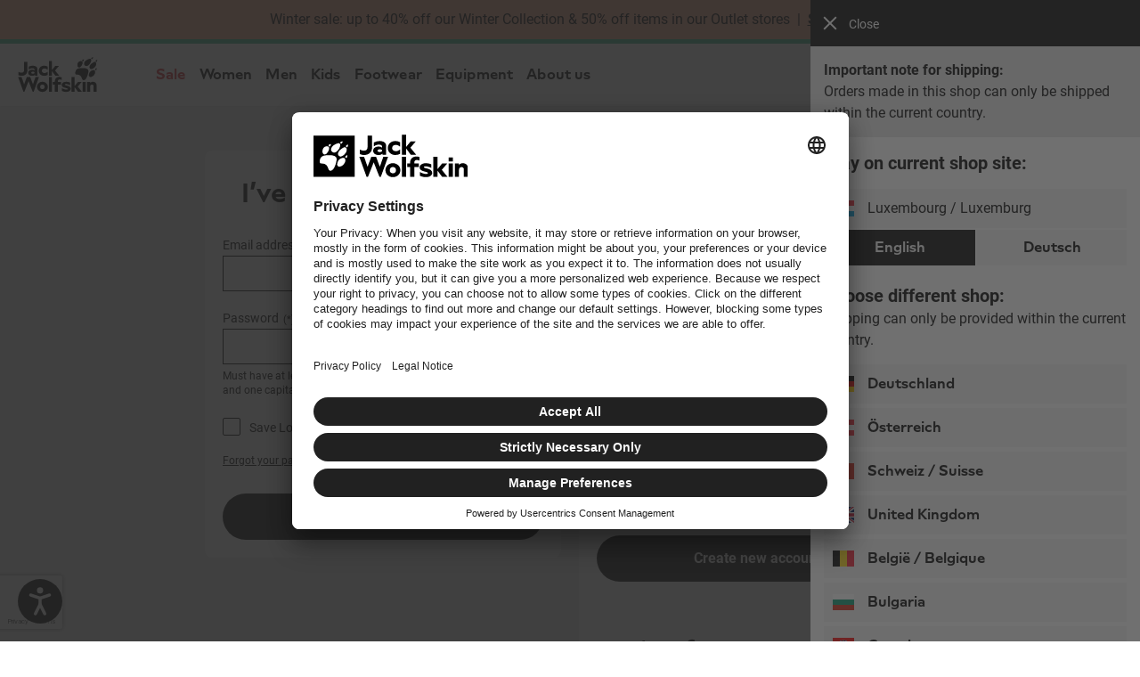

--- FILE ---
content_type: text/html;charset=UTF-8
request_url: https://www.jack-wolfskin.lu/en/login/?returnUrl=https%3A%2F%2Fwww.jack-wolfskin.lu%2Fen%2Fsale%2F%3FeVar50%3Dintern.home.LU.23CW47-hero-black-week%26eVar51%3D1-3
body_size: 52782
content:
<!doctype html>

<html lang="en" class="jwsdw-countryCode-LU">
<head>
    <meta charset="UTF-8">
    


    


    <script>
        var dntServices = false;
        window.addEventListener('UC_UI_VIEW_CHANGED', function(e) {
            if (window.UC_UI && window.UC_UI.isInitialized()) {
                dntServices = UC_UI.getServicesBaseInfo().find(data => (data.id === "7mAWoNA7LBbF9S")).consent.status;
            }
            if (dntServices && window.dynamic_tm_data.deactivatePreferences) {
                window._onConfirmClick();
            }
            if (!dntServices && !window.dynamic_tm_data.deactivatePreferences) {
                window._onRejectClick();
            }
        });
    </script>
    
        <script id="usercentrics-cmp" src="https://app.usercentrics.eu/browser-ui/latest/loader.js" data-settings-id="y7uLonfofrs_0R" fetchpriority="high" async></script>
    

    


    <script>
        vice= {
            config: {
                viceAccountId: 'callawaygolf',
                viceSiteId: 'jackwolfskinlu',
                viceZoneId: '',
                viceSectionId: ''
            }
        }
    </script>
    <script src='//vice-prod.sdiapi.com/vice_loader/callawaygolf/jackwolfskinlu'></script>


    



















































































    <link rel="canonical" href="https://www.jack-wolfskin.lu/en/login/?returnUrl=https%3A%2F%2Fwww.jack-wolfskin.lu%2Fen%2Fsale%2F%3FeVar50%3Dintern.home.LU.23CW47-hero-black-week%26eVar51%3D1-3">

    
    
    
    
        <meta name="robots" content="noindex, nofollow" />
    
    <meta name="robots" content="archive" />


<meta http-equiv="X-UA-Compatible" content="IE=Edge" />
<meta name="viewport" content="width=device-width, minimum-scale=1.0, maximum-scale=5.0" />




    
        <title>Login &ndash; JACK WOLFSKIN</title>
    
    
        <meta name="description" content="Discover JACK WOLFSKIN  online: AT HOME OUTDOORS ✓ Weatherproof ✓ Buy JACK WOLFSKIN  now!"/>
        <meta name="keywords" content=", Jack Wolfskin, Outdoor, Online, Shop"/>
    






    <meta name="twitter:site" content="@jackwolfskin" />
    <meta property="og:locale" content="en_LU" />
    <meta property="og:type" content="website"/>
    <meta property="og:title" content="Login &ndash; JACK WOLFSKIN"/>
    <meta property="og:description" content="Discover JACK WOLFSKIN  online: AT HOME OUTDOORS ✓ Weatherproof ✓ Buy JACK WOLFSKIN  now!"/>
    
        <meta property="og:url" content="https://www.jack-wolfskin.lu/en/login/?returnUrl=https%3A%2F%2Fwww.jack-wolfskin.lu%2Fen%2Fsale%2F%3FeVar50%3Dintern.home.LU.23CW47-hero-black-week%26eVar51%3D1-3"/>
    

    
        <meta property="og:image" content="https://www.jack-wolfskin.lu/on/demandware.static/Sites-JackWolfskin_EU-Site/-/default/dwc3186dfb/jws/images/jw-logo-box.png"/>
    



<link rel="search" type="application/opensearchdescription+xml" title="JACK WOLFSKIN" href="https://www.jack-wolfskin.lu/on/demandware.store/Sites-JackWolfskin_EU-Site/en_LU/Search-OpenSearch" />


<link rel="shortcut icon" href="/on/demandware.static/Sites-JackWolfskin_EU-Site/-/default/dw4d8c254c/images/favicon.ico"/>
<link rel="apple-touch-icon" href="/on/demandware.static/Sites-JackWolfskin_EU-Site/-/default/dwea2702cc/jws/images/paw152x152.png"/>
<link rel="apple-touch-icon" href="/on/demandware.static/Sites-JackWolfskin_EU-Site/-/default/dw82e6ab91/jws/images/paw57x57.png" sizes="57x57"/>
<link rel="apple-touch-icon" href="/on/demandware.static/Sites-JackWolfskin_EU-Site/-/default/dwc04d2f4b/jws/images/paw72x72.png" sizes="72x72"/>
<link rel="apple-touch-icon" href="/on/demandware.static/Sites-JackWolfskin_EU-Site/-/default/dw96205bb6/jws/images/paw76x76.png" sizes="76x76"/>
<link rel="apple-touch-icon" href="/on/demandware.static/Sites-JackWolfskin_EU-Site/-/default/dwa0d61892/jws/images/paw114x114.png" sizes="114x114"/>
<link rel="apple-touch-icon" href="/on/demandware.static/Sites-JackWolfskin_EU-Site/-/default/dwc931b326/jws/images/paw120x120.png" sizes="120x120"/>
<link rel="apple-touch-icon" href="/on/demandware.static/Sites-JackWolfskin_EU-Site/-/default/dw87809377/jws/images/paw144x144.png" sizes="144x144"/>
<link rel="apple-touch-icon" href="/on/demandware.static/Sites-JackWolfskin_EU-Site/-/default/dwea2702cc/jws/images/paw152x152.png" sizes="152x152"/>








    
        
            <link rel="alternate" hreflang="de-DE" href="https://www.jack-wolfskin.de/login/?returnUrl=https%3A%2F%2Fwww.jack-wolfskin.lu%2Fen%2Fsale%2F%3FeVar50%3Dintern.home.LU.23CW47-hero-black-week%26eVar51%3D1-3" />
        
            <link rel="alternate" hreflang="de-AT" href="https://www.jack-wolfskin.at/login/?returnUrl=https%3A%2F%2Fwww.jack-wolfskin.lu%2Fen%2Fsale%2F%3FeVar50%3Dintern.home.LU.23CW47-hero-black-week%26eVar51%3D1-3" />
        
            <link rel="alternate" hreflang="de-CH" href="https://www.jack-wolfskin.ch/login/?returnUrl=https%3A%2F%2Fwww.jack-wolfskin.lu%2Fen%2Fsale%2F%3FeVar50%3Dintern.home.LU.23CW47-hero-black-week%26eVar51%3D1-3" />
        
            <link rel="alternate" hreflang="fr-CH" href="https://www.jack-wolfskin.ch/fr/login/?returnUrl=https%3A%2F%2Fwww.jack-wolfskin.lu%2Fen%2Fsale%2F%3FeVar50%3Dintern.home.LU.23CW47-hero-black-week%26eVar51%3D1-3" />
        
            <link rel="alternate" hreflang="en-GB" href="https://www.jack-wolfskin.co.uk/login/?returnUrl=https%3A%2F%2Fwww.jack-wolfskin.lu%2Fen%2Fsale%2F%3FeVar50%3Dintern.home.LU.23CW47-hero-black-week%26eVar51%3D1-3" />
        
            <link rel="alternate" hreflang="es-ES" href="https://www.jack-wolfskin.es/login/?returnUrl=https%3A%2F%2Fwww.jack-wolfskin.lu%2Fen%2Fsale%2F%3FeVar50%3Dintern.home.LU.23CW47-hero-black-week%26eVar51%3D1-3" />
        
            <link rel="alternate" hreflang="nl-BE" href="https://www.jack-wolfskin.be/login/?returnUrl=https%3A%2F%2Fwww.jack-wolfskin.lu%2Fen%2Fsale%2F%3FeVar50%3Dintern.home.LU.23CW47-hero-black-week%26eVar51%3D1-3" />
        
            <link rel="alternate" hreflang="fr-BE" href="https://www.jack-wolfskin.be/fr/login/?returnUrl=https%3A%2F%2Fwww.jack-wolfskin.lu%2Fen%2Fsale%2F%3FeVar50%3Dintern.home.LU.23CW47-hero-black-week%26eVar51%3D1-3" />
        
            <link rel="alternate" hreflang="en-BG" href="https://www.jack-wolfskin.bg/login/?returnUrl=https%3A%2F%2Fwww.jack-wolfskin.lu%2Fen%2Fsale%2F%3FeVar50%3Dintern.home.LU.23CW47-hero-black-week%26eVar51%3D1-3" />
        
            <link rel="alternate" hreflang="en-CY" href="https://cy.jack-wolfskin.eu/login/?returnUrl=https%3A%2F%2Fwww.jack-wolfskin.lu%2Fen%2Fsale%2F%3FeVar50%3Dintern.home.LU.23CW47-hero-black-week%26eVar51%3D1-3" />
        
            <link rel="alternate" hreflang="en-CZ" href="https://www.jack-wolfskin.cz/login/?returnUrl=https%3A%2F%2Fwww.jack-wolfskin.lu%2Fen%2Fsale%2F%3FeVar50%3Dintern.home.LU.23CW47-hero-black-week%26eVar51%3D1-3" />
        
            <link rel="alternate" hreflang="en-DK" href="https://www.jack-wolfskin.dk/login/?returnUrl=https%3A%2F%2Fwww.jack-wolfskin.lu%2Fen%2Fsale%2F%3FeVar50%3Dintern.home.LU.23CW47-hero-black-week%26eVar51%3D1-3" />
        
            <link rel="alternate" hreflang="en-EE" href="https://www.jack-wolfskin.ee/login/?returnUrl=https%3A%2F%2Fwww.jack-wolfskin.lu%2Fen%2Fsale%2F%3FeVar50%3Dintern.home.LU.23CW47-hero-black-week%26eVar51%3D1-3" />
        
            <link rel="alternate" hreflang="en-FI" href="https://www.jack-wolfskin.fi/login/?returnUrl=https%3A%2F%2Fwww.jack-wolfskin.lu%2Fen%2Fsale%2F%3FeVar50%3Dintern.home.LU.23CW47-hero-black-week%26eVar51%3D1-3" />
        
            <link rel="alternate" hreflang="fr-FR" href="https://www.jack-wolfskin.fr/login/?returnUrl=https%3A%2F%2Fwww.jack-wolfskin.lu%2Fen%2Fsale%2F%3FeVar50%3Dintern.home.LU.23CW47-hero-black-week%26eVar51%3D1-3" />
        
            <link rel="alternate" hreflang="en-GR" href="https://www.jack-wolfskin.gr/login/?returnUrl=https%3A%2F%2Fwww.jack-wolfskin.lu%2Fen%2Fsale%2F%3FeVar50%3Dintern.home.LU.23CW47-hero-black-week%26eVar51%3D1-3" />
        
            <link rel="alternate" hreflang="en-HU" href="https://www.jack-wolfskin.hu/login/?returnUrl=https%3A%2F%2Fwww.jack-wolfskin.lu%2Fen%2Fsale%2F%3FeVar50%3Dintern.home.LU.23CW47-hero-black-week%26eVar51%3D1-3" />
        
            <link rel="alternate" hreflang="en-HR" href="https://www.jack-wolfskin.hr/login/?returnUrl=https%3A%2F%2Fwww.jack-wolfskin.lu%2Fen%2Fsale%2F%3FeVar50%3Dintern.home.LU.23CW47-hero-black-week%26eVar51%3D1-3" />
        
            <link rel="alternate" hreflang="en-IE" href="https://www.jack-wolfskin.ie/login/?returnUrl=https%3A%2F%2Fwww.jack-wolfskin.lu%2Fen%2Fsale%2F%3FeVar50%3Dintern.home.LU.23CW47-hero-black-week%26eVar51%3D1-3" />
        
            <link rel="alternate" hreflang="it-IT" href="https://www.jack-wolfskin.it/login/?returnUrl=https%3A%2F%2Fwww.jack-wolfskin.lu%2Fen%2Fsale%2F%3FeVar50%3Dintern.home.LU.23CW47-hero-black-week%26eVar51%3D1-3" />
        
            <link rel="alternate" hreflang="de-IT" href="https://www.jack-wolfskin.it/de/login/?returnUrl=https%3A%2F%2Fwww.jack-wolfskin.lu%2Fen%2Fsale%2F%3FeVar50%3Dintern.home.LU.23CW47-hero-black-week%26eVar51%3D1-3" />
        
            <link rel="alternate" hreflang="en-LV" href="https://www.jack-wolfskin.lv/login/?returnUrl=https%3A%2F%2Fwww.jack-wolfskin.lu%2Fen%2Fsale%2F%3FeVar50%3Dintern.home.LU.23CW47-hero-black-week%26eVar51%3D1-3" />
        
            <link rel="alternate" hreflang="en-LT" href="https://www.jack-wolfskin.lt/login/?returnUrl=https%3A%2F%2Fwww.jack-wolfskin.lu%2Fen%2Fsale%2F%3FeVar50%3Dintern.home.LU.23CW47-hero-black-week%26eVar51%3D1-3" />
        
            <link rel="alternate" hreflang="en-LU" href="https://www.jack-wolfskin.lu/en/login/?returnUrl=https%3A%2F%2Fwww.jack-wolfskin.lu%2Fen%2Fsale%2F%3FeVar50%3Dintern.home.LU.23CW47-hero-black-week%26eVar51%3D1-3" />
        
            <link rel="alternate" hreflang="de-LU" href="https://www.jack-wolfskin.lu/login/?returnUrl=https%3A%2F%2Fwww.jack-wolfskin.lu%2Fen%2Fsale%2F%3FeVar50%3Dintern.home.LU.23CW47-hero-black-week%26eVar51%3D1-3" />
        
            <link rel="alternate" hreflang="nl-NL" href="https://www.jack-wolfskin.nl/login/?returnUrl=https%3A%2F%2Fwww.jack-wolfskin.lu%2Fen%2Fsale%2F%3FeVar50%3Dintern.home.LU.23CW47-hero-black-week%26eVar51%3D1-3" />
        
            <link rel="alternate" hreflang="en-PT" href="https://www.jack-wolfskin.pt/login/?returnUrl=https%3A%2F%2Fwww.jack-wolfskin.lu%2Fen%2Fsale%2F%3FeVar50%3Dintern.home.LU.23CW47-hero-black-week%26eVar51%3D1-3" />
        
            <link rel="alternate" hreflang="en-RO" href="https://ro.jack-wolfskin.eu/login/?returnUrl=https%3A%2F%2Fwww.jack-wolfskin.lu%2Fen%2Fsale%2F%3FeVar50%3Dintern.home.LU.23CW47-hero-black-week%26eVar51%3D1-3" />
        
            <link rel="alternate" hreflang="en-SE" href="https://www.jack-wolfskin.se/login/?returnUrl=https%3A%2F%2Fwww.jack-wolfskin.lu%2Fen%2Fsale%2F%3FeVar50%3Dintern.home.LU.23CW47-hero-black-week%26eVar51%3D1-3" />
        
            <link rel="alternate" hreflang="en-SK" href="https://sk.jack-wolfskin.eu/login/?returnUrl=https%3A%2F%2Fwww.jack-wolfskin.lu%2Fen%2Fsale%2F%3FeVar50%3Dintern.home.LU.23CW47-hero-black-week%26eVar51%3D1-3" />
        
            <link rel="alternate" hreflang="en-SI" href="https://www.jack-wolfskin.si/login/?returnUrl=https%3A%2F%2Fwww.jack-wolfskin.lu%2Fen%2Fsale%2F%3FeVar50%3Dintern.home.LU.23CW47-hero-black-week%26eVar51%3D1-3" />
        
            <link rel="alternate" hreflang="pl-PL" href="https://www.jack-wolfskin.pl/login/?returnUrl=https%3A%2F%2Fwww.jack-wolfskin.lu%2Fen%2Fsale%2F%3FeVar50%3Dintern.home.LU.23CW47-hero-black-week%26eVar51%3D1-3" />
        
    


<script>
    window.jwsdwApi = window.jwsdwApi || {};
    window.jwsdwApi._deferFuncQueue = [];

    window.jwsdwApi.deferFunc = function(cond, func) {
        if (cond()) { func(); } else { window.jwsdwApi._deferFuncQueue.push({'cond': cond, 'func': func}); };
    };

    function scriptOnLoad() {
        window.jwsdwApi._deferFuncQueue = window.jwsdwApi._deferFuncQueue.filter(function(f) {
            if (!f['cond']()) {
                return true;
            }
            f['func']();
            return false;
        })
    }

    window.jwsdwApi.tracking = {
        '_callbacks': [],
        'onEvent': function(callback) {
            this._callbacks.push(callback);
        },
        'fireEvent': function(name, args) {
            this._callbacks.forEach(function(callback) {
                try {
                    callback(name, args);
                } catch (error) {
                    if (typeof console !== "undefined") {
                        console.error('An error occurred executing tracking callback in jwsdwApi.tracking.fireEvent for event: ' + name + '. Error: ' + error);
                    }
                }
            });
        }
    };

    window.jwsdwApi.openZendeskPopup = function () {
        window.open(
            'https://static.zdassets.com/web_widget/latest/liveChat.html?v=10#key=whpjwolfskin.zendesk.com',
            'Popup',
            'popup=true,width=550,height=500,top=0,left=0'
        );
    }
</script>


    
<noscript>

    <style>
        body { opacity: 1; }
    </style>

    
</noscript>


<script>
    var app = {};
</script>



<script src="/on/demandware.static/Sites-JackWolfskin_EU-Site/-/en_LU/v1768950170790/jwsdw/scripts/jwsdw.js" onload="scriptOnLoad()" defer></script>

<script src="/on/demandware.static/Sites-JackWolfskin_EU-Site/-/en_LU/v1768950170790/jwsdw/scripts/jwsdw-framework.js" defer></script>


    
    <script src="/on/demandware.static/Sites-JackWolfskin_EU-Site/-/en_LU/v1768950170790/jwsdw/scripts/jwsdw-validate.js" defer></script>
    <script src="data:text/javascript,window.jwsdwSettings.jQueryValidationLoaded=true" defer></script>


<script src="/on/demandware.static/Sites-JackWolfskin_EU-Site/-/en_LU/v1768950170790/jwsdw/scripts/jwsdw-associate.js" defer></script>






    





	<!-- Salesforce Commerce Cloud (Demandware) Bazaarvoice LINK cartridge 18.2.0 -->



	<script defer type="text/javascript" src="//apps.bazaarvoice.com/deployments/jackwolfskin_eu/main_site/production/en_EU/bv.js"></script>




    <script src="https://jackwolfskin.app.baqend.com/v1/speedkit/install.js?d=production" async crossorigin="anonymous"></script>




    
        <script>
            window.BrowseAidOptions = JSON.parse('\x7b\"theme\":\"v2\",\"position\":\x7b\"button\":\"left\-bottom\",\"widget\":\"right\"\x7d\x7d');;
        </script>
    
    <script src="https://storage.browseaid.com/latest/assets/index.js" type="module"></script>




<script type="text/javascript">//<!--
/* <![CDATA[ (head-active_data.js) */
var dw = (window.dw || {});
dw.ac = {
    _analytics: null,
    _events: [],
    _category: "",
    _searchData: "",
    _anact: "",
    _anact_nohit_tag: "",
    _analytics_enabled: "true",
    _timeZone: "Europe/Berlin",
    _capture: function(configs) {
        if (Object.prototype.toString.call(configs) === "[object Array]") {
            configs.forEach(captureObject);
            return;
        }
        dw.ac._events.push(configs);
    },
	capture: function() { 
		dw.ac._capture(arguments);
		// send to CQ as well:
		if (window.CQuotient) {
			window.CQuotient.trackEventsFromAC(arguments);
		}
	},
    EV_PRD_SEARCHHIT: "searchhit",
    EV_PRD_DETAIL: "detail",
    EV_PRD_RECOMMENDATION: "recommendation",
    EV_PRD_SETPRODUCT: "setproduct",
    applyContext: function(context) {
        if (typeof context === "object" && context.hasOwnProperty("category")) {
        	dw.ac._category = context.category;
        }
        if (typeof context === "object" && context.hasOwnProperty("searchData")) {
        	dw.ac._searchData = context.searchData;
        }
    },
    setDWAnalytics: function(analytics) {
        dw.ac._analytics = analytics;
    },
    eventsIsEmpty: function() {
        return 0 == dw.ac._events.length;
    }
};
/* ]]> */
// -->
</script>
<script type="text/javascript">//<!--
/* <![CDATA[ (head-cquotient.js) */
var CQuotient = window.CQuotient = {};
CQuotient.clientId = 'aaql-JackWolfskin_EU';
CQuotient.realm = 'AAQL';
CQuotient.siteId = 'JackWolfskin_EU';
CQuotient.instanceType = 'prd';
CQuotient.locale = 'en_LU';
CQuotient.fbPixelId = '__UNKNOWN__';
CQuotient.activities = [];
CQuotient.cqcid='';
CQuotient.cquid='';
CQuotient.cqeid='';
CQuotient.cqlid='';
CQuotient.apiHost='api.cquotient.com';
/* Turn this on to test against Staging Einstein */
/* CQuotient.useTest= true; */
CQuotient.useTest = ('true' === 'false');
CQuotient.initFromCookies = function () {
	var ca = document.cookie.split(';');
	for(var i=0;i < ca.length;i++) {
	  var c = ca[i];
	  while (c.charAt(0)==' ') c = c.substring(1,c.length);
	  if (c.indexOf('cqcid=') == 0) {
		CQuotient.cqcid=c.substring('cqcid='.length,c.length);
	  } else if (c.indexOf('cquid=') == 0) {
		  var value = c.substring('cquid='.length,c.length);
		  if (value) {
		  	var split_value = value.split("|", 3);
		  	if (split_value.length > 0) {
			  CQuotient.cquid=split_value[0];
		  	}
		  	if (split_value.length > 1) {
			  CQuotient.cqeid=split_value[1];
		  	}
		  	if (split_value.length > 2) {
			  CQuotient.cqlid=split_value[2];
		  	}
		  }
	  }
	}
}
CQuotient.getCQCookieId = function () {
	if(window.CQuotient.cqcid == '')
		window.CQuotient.initFromCookies();
	return window.CQuotient.cqcid;
};
CQuotient.getCQUserId = function () {
	if(window.CQuotient.cquid == '')
		window.CQuotient.initFromCookies();
	return window.CQuotient.cquid;
};
CQuotient.getCQHashedEmail = function () {
	if(window.CQuotient.cqeid == '')
		window.CQuotient.initFromCookies();
	return window.CQuotient.cqeid;
};
CQuotient.getCQHashedLogin = function () {
	if(window.CQuotient.cqlid == '')
		window.CQuotient.initFromCookies();
	return window.CQuotient.cqlid;
};
CQuotient.trackEventsFromAC = function (/* Object or Array */ events) {
try {
	if (Object.prototype.toString.call(events) === "[object Array]") {
		events.forEach(_trackASingleCQEvent);
	} else {
		CQuotient._trackASingleCQEvent(events);
	}
} catch(err) {}
};
CQuotient._trackASingleCQEvent = function ( /* Object */ event) {
	if (event && event.id) {
		if (event.type === dw.ac.EV_PRD_DETAIL) {
			CQuotient.trackViewProduct( {id:'', alt_id: event.id, type: 'raw_sku'} );
		} // not handling the other dw.ac.* events currently
	}
};
CQuotient.trackViewProduct = function(/* Object */ cqParamData){
	var cq_params = {};
	cq_params.cookieId = CQuotient.getCQCookieId();
	cq_params.userId = CQuotient.getCQUserId();
	cq_params.emailId = CQuotient.getCQHashedEmail();
	cq_params.loginId = CQuotient.getCQHashedLogin();
	cq_params.product = cqParamData.product;
	cq_params.realm = cqParamData.realm;
	cq_params.siteId = cqParamData.siteId;
	cq_params.instanceType = cqParamData.instanceType;
	cq_params.locale = CQuotient.locale;
	
	if(CQuotient.sendActivity) {
		CQuotient.sendActivity(CQuotient.clientId, 'viewProduct', cq_params);
	} else {
		CQuotient.activities.push({activityType: 'viewProduct', parameters: cq_params});
	}
};
/* ]]> */
// -->
</script>
<!-- Demandware Apple Pay -->

<style type="text/css">ISAPPLEPAY{display:inline}.dw-apple-pay-button,.dw-apple-pay-button:hover,.dw-apple-pay-button:active{background-color:black;background-image:-webkit-named-image(apple-pay-logo-white);background-position:50% 50%;background-repeat:no-repeat;background-size:75% 60%;border-radius:5px;border:1px solid black;box-sizing:border-box;margin:5px auto;min-height:30px;min-width:100px;padding:0}
.dw-apple-pay-button:after{content:'Apple Pay';visibility:hidden}.dw-apple-pay-button.dw-apple-pay-logo-white{background-color:white;border-color:white;background-image:-webkit-named-image(apple-pay-logo-black);color:black}.dw-apple-pay-button.dw-apple-pay-logo-white.dw-apple-pay-border{border-color:black}</style>



<script id="jwsdw-quagga-script" data-src="/on/demandware.static/Sites-JackWolfskin_EU-Site/-/en_LU/v1768950170790/jwsdw/scripts/jwsdw-barcodeScanner.js"></script>
<script id="jwsdw-qrcode-script" data-src="/on/demandware.static/Sites-JackWolfskin_EU-Site/-/en_LU/v1768950170790/jwsdw/scripts/jwsdw-qrcode.js"></script>


<template id="template-modal">
    <div part="body-blur" class="jwsdw-modal-body-blur">
        <div part="templateModal" class="jwsdw-template-modal">
            <button type="button" part="close-modal" class="jwsdw-pickerBackButton jwsdw-modalBackButton">
                
<svg
    aria-hidden="true"
    part="close-modal-icon"
    class="jws-margin-right-3 jwsdw-verticalBottom jwsdw-icon20x20 jwsdw-fillColorBlack"
    
>
    
    
        <use
            xlink:href="/on/demandware.static/Sites-JackWolfskin_EU-Site/-/default/dwf0125772/jwsdw/sprites/icons.svg#jwsdw-svg-x-thin"
            href="/on/demandware.static/Sites-JackWolfskin_EU-Site/-/default/dwf0125772/jwsdw/sprites/icons.svg#jwsdw-svg-x-thin" />
    
</svg>
            </button>
            <div id="template-content" role="dialog" class="template-content jwsdw-modal jwsdw-moveInFromBottomAnimation jws-bgColorWhite jwsdw-modal-flex">
                <slot name="modalContent"/>
            </div>
        </div>
    </div>
</template>
<template id="toast-message">
    <div part="container" class="toast-message-container">
        <div part="content" class="toast-message-content">
            <div part="message-wrapper">
                <div part="toast-icon-wrapper">
                    <slot name="toast-icon"></slot>
                </div>
                <div part="message-text-wrapper">
                    <slot name="content"></slot>
                </div>
            </div>
            <div class="toast-message-close-container">
                <button
                    type="button"
                    part="close-button"
                    class="toast-message-close"
                    title="Close"
                    aria-label="Close"
                    >
                    <slot name="close-icon"></slot>
                </button>
            </div>
        </div>
        <slot name="toast-message-cta"></slot>
    </div>
</template>
<template id="bottom-sheet">
    <div part="bottom-sheet-backdrop" class="bottom-sheet-backdrop"></div>
    <aside part="container" class="bottom-sheet" role="dialog" aria-modal="false">
        <slot name="bottom-sheet-content"></slot>
    </aside>
</template>





























































































































































































































































































<template id="warningMessage">
    


<div class="jws-bgColorGrey6 jws-margin-top-5 jws-displayFlex jws-notificationWrapper  jwsdw-alignItemsFlexCenter ">
    <span class="jws-notificationWarningMessage"></span>
    <p role="alert" class="jws-copy1Tiny jws-notificationMessage" >
        
    </p>
</div>
</template>




    <meta name="google-site-verification" content="C1mCLbdy6ZOWJAaWOuKwy3o4pdPRr87D4xyXeYWJKd8" />




    <meta name="facebook-domain-verification" content="piciq5owg0okwqwkftryphc7y7w1nt" />



    <meta name="msvalidate.01" content="BD6D520FD31239A7C8D20B634AC4B2B6" />





    <link rel="stylesheet" type="text/css" media="screen, print" href="/on/demandware.static/Sites-JackWolfskin_EU-Site/-/en_LU/v1768950170790/jws/styles/jws-purged.css"/>

    <link rel="stylesheet" type="text/css" media="screen, print" href="/on/demandware.static/Sites-JackWolfskin_EU-Site/-/en_LU/v1768950170790/jwsdw/styles/purged/jwsdw.css"/>


   



    <link rel="preload" href="/on/demandware.static/Sites-JackWolfskin_EU-Site/-/en_LU/v1768950170790/jws/fonts/open-sans-v15-latin-ext-700.woff2" as="font" type="font/woff2" crossorigin="anonymous"/>

    <link rel="preload" href="/on/demandware.static/Sites-JackWolfskin_EU-Site/-/en_LU/v1768950170790/jws/fonts/open-sans-v15-latin-ext-regular.woff2" as="font" type="font/woff2" crossorigin="anonymous"/>

    <link rel="preload" href="/on/demandware.static/Sites-JackWolfskin_EU-Site/-/en_LU/v1768950170790/jws/fonts/roboto-condensed-v16-latin-ext-700italic.woff2" as="font" type="font/woff2" crossorigin="anonymous"/>

    <link rel="preload" href="/on/demandware.static/Sites-JackWolfskin_EU-Site/-/en_LU/v1768950170790/jws/fonts/roboto-v18-latin-ext-700.woff2" as="font" type="font/woff2" crossorigin="anonymous"/>

    <link rel="preload" href="/on/demandware.static/Sites-JackWolfskin_EU-Site/-/en_LU/v1768950170790/jws/fonts/roboto-v18-latin-ext-regular.woff2" as="font" type="font/woff2" crossorigin="anonymous"/>

    <link rel="preload" href="/on/demandware.static/Sites-JackWolfskin_EU-Site/-/en_LU/v1768950170790/jws/fonts/roboto-v18-latin-ext-700italic.woff2" as="font" type="font/woff2" crossorigin="anonymous"/>


<base href="/en/login/?returnUrl=https%3A%2F%2Fwww.jack-wolfskin.lu%2Fen%2Fsale%2F%3FeVar50%3Dintern.home.LU.23CW47-hero-black-week%26eVar51%3D1-3">


    <script type="text/plain" data-usercentrics="reCAPTCHA" src='https://www.google.com/recaptcha/api.js?render=explicit&onload=onCaptchaLoaded&hl=en' defer></script>
    <script>
        function onCaptchaLoaded() {
            window.jwsdwRecaptcha = {};
            Array.from(document.getElementsByClassName('g-recaptcha')).forEach(function($captcha) {
                var id = $captcha.id,
                    isInline = /jwsdw-captcha-inline/.test($captcha.className);

                window.jwsdwRecaptcha[id] = grecaptcha.render($captcha, {
                    'sitekey' : '6Le6mFsrAAAAAA65zZReG9rE0NgFWmkGMIX3Ioy6',
                    'size': 'invisible',
                    'badge': isInline ? 'inline' : 'bottomleft'
                });
            });

            window.jwsdwMediator.publish('reCaptcha:loaded');
        }
    </script>


<script>window.jwsdwRecaptchaSettings=JSON.parse('\x7b\"captchaDisabled\":false,\"publicKey\":\"6Le6mFsrAAAAAA65zZReG9rE0NgFWmkGMIX3Ioy6\"\x7d');</script>


    <script src="/on/demandware.static/Sites-JackWolfskin_EU-Site/-/en_LU/v1768950170790/jwsdw/scripts/jwsdw-accountLoginAndRegistration.js" defer></script>
</head>

<body itemscope itemtype="http://schema.org/WebPage" data-time="1768974664723">





























































































































































































































































































<a id="jwsdw-skip-to-content" href="#jwsdw-body">
    Jump to main content
</a>


    
	 


	



<div class="jwsdw-contentslotcontainer">
	<div class="jwsdw-contentasset">
		
			
				<!-- 26CW04-ContentBar-Sale (en_EN) --><div id="content-bar"><div id="msdw-barDisplay" class="jws-bgColorCoral jws-positionRelative jws-textAlignCenter jws-padding-top-bottom-3 jws-padding-left-right-7 jws-padding-medium-left-right-8 jws-padding-large-left-right-5"><div class="jws-copy1" style="text-wrap:balance">Winter sale: up to 40% off our Winter Collection & 50% off items in our Outlet&nbsp;stores<br class="jws-hideFromMedium"><div class="jws-displayInlineBlock"><span class="jws-hideFromSmall jws-showFromMedium">&ensp;|&ensp;</span></div><a class="jws-textlink jws-copy1Bold" href="https://www.jack-wolfskin.lu/en/sale/">Shop now</a></div></div></div>
			
		
	</div>
    
</div> 
	


<div class="jwsdw-isContentBarVisible"></div>
<div class="jwsdw-visibleContentBar jws-hidden jws-hideFromLarge jws-bgColorBlack"></div>

<div id="headerBar" class="jwsdw-header-accentBar"></div>
<div id="headerContainer" data-ng-app="jwsdw.framework" class="jwsdw-framework jwsdw-header-sticky">
    <div data-ng-controller="FrameworkController as framework">
        
































































































































































































































































































<div class="jwsdw-header-container jwsdw-hideFromPrint jws-bgColorWhite">
    <header class="jws-grid-container jwsdw-normalize">
        <div class="jwsdw-header-nav-container jwsdw-hideFromPrint jws-grid-medium-column-12 jwsdw-width100" >
            <div class="jws-grid-container jwsdw-normalize">
                <nav class="jws-grid-container jws-grid-medium-column-12 jwsdw-header-mainMenu jws-displayFlex jws-padding-left-right-5">
                    <div class="jws-displayFlex jwsdw-header-mainMenu-leftContainer jws-margin-large-right-6 jws-margin-xlarge-right-7">
                        <button class="jwsdw-header-mainMenuHamburgerButton jwsdw-button jws-hideFromLarge" aria-label="Menu">
                            
<svg
    aria-hidden="true"
    
    class=" jwsdw-icon16x16 jwsdw-fillColorBlack"
    
>
    
    
        <use
            xlink:href="/on/demandware.static/Sites-JackWolfskin_EU-Site/-/default/dwf0125772/jwsdw/sprites/icons.svg#jwsdw-svg-menu"
            href="/on/demandware.static/Sites-JackWolfskin_EU-Site/-/default/dwf0125772/jwsdw/sprites/icons.svg#jwsdw-svg-menu" />
    
</svg>
                            <span class="jwsdw-header-mainMenuHamburgerButton-text jws-copy1Bold jws-colorBlack">Menu</span>
                        </button>
                        <div class="jwsdw-header-logo-container jws-margin-left-2 jws-margin-large-left-0">
                            <a class="jwsdw-header-logo-link" href="https://www.jack-wolfskin.lu/en/">
                                <img class="jwsdw-header-logo" src="/on/demandware.static/Sites-JackWolfskin_EU-Site/-/default/dwac62095d/jws/images/logos/Paw_JW_Wordmark_Black.svg" alt="Jack Wolfskin">
                            </a>
                        </div>
                    </div>
                    
































































































































































































































































































<div class="jws-navigation-box jws-hideFromSmall jws-showFromLarge jws-margin-large-right-6 jws-margin-xlarge-right-7">
    <ul class="jws-displayFlex jwsdw-alignItemsFlexCenter jwsdw-stickyNavBar">
        
            
            
            

            
            <li class="jwsdw-header-mainMenuRootItem jwsdw-flexShrink-0"
                data-ng-class="{'jwsdw-header-mainMenu-noFlyout': framework.isMenuSmallVisible || framework.isSearchVisible}">
                <div class="jws-displayInlineBlock jws-positionRelative">
                    <a href="/en/sale/"
                        id="jwsdw-header-mainMenuButton-Sale"
                        class="jwsdw-header-mainMenuButton jws-colorRed "
                        data-category-path="Sale">
                        
                        
                        <div class="jws-vertical-align-middle jws-displayInline">Sale</div>
                    </a>

                    
                        <button
                            type="button"
                            class="jwsdw-buttonNone jwsdw-header-expandMenu"
                            aria-haspopup="true"
                            aria-expanded="false"
                            aria-labelledby="jwsdw-header-mainMenuButton-Sale"
                            data-target="Sale"
                            >
                            
<svg
    aria-hidden="true"
    
    class="jwsdw-header-expandMenu-expandIcon jwsdw-icon8x8 jwsdw-fillColorBlack"
    
>
    
    
        <use
            xlink:href="/on/demandware.static/Sites-JackWolfskin_EU-Site/-/default/dwf0125772/jwsdw/sprites/icons.svg#jwsdw-svg-arrow-down"
            href="/on/demandware.static/Sites-JackWolfskin_EU-Site/-/default/dwf0125772/jwsdw/sprites/icons.svg#jwsdw-svg-arrow-down" />
    
</svg>
                            
<svg
    aria-hidden="true"
    
    class="jwsdw-header-expandMenu-collapseIcon jwsdw-icon8x8 jwsdw-fillColorBlack"
    
>
    
    
        <use
            xlink:href="/on/demandware.static/Sites-JackWolfskin_EU-Site/-/default/dwf0125772/jwsdw/sprites/icons.svg#jwsdw-svg-arrow-up"
            href="/on/demandware.static/Sites-JackWolfskin_EU-Site/-/default/dwf0125772/jwsdw/sprites/icons.svg#jwsdw-svg-arrow-up" />
    
</svg>
                        </button>
                    
                </div>
                
                
                    <div class="jwsdw-header-mainMenuFoldout" data-category="Sale">
                        <div class="jws-foldout-inner jws-grid-container">
                            
                            <ul class="jws-grid-container jwsdw-flexGrid jws-grid-medium-column-10 jws-grid-large-column-10   ">
                                
                                    
                                    
                                        
                                            
                                                <li class="jws-grid-medium-column-2 jws-panel jws-padding-left-2 jws-padding-right-2 jws-margin-bottom-2  ">
                                            
                                        
                                        

                                        
                                            
                                                <a href="/en/womens-clothing-sale/"
                                                    class="jws-displayBlock jws-copy1TinyBold jws-margin-bottom-2 jws-colorBlack  "
                                                    data-category-path="Sale,Women">
                                                    Women
                                                </a>
                                            
                                            
                                                <ul class="jwsdw-removeNativeListStyling">
                                                    
                                                        <li>
                                                            <a href="/en/womens-jackets-sale/"
                                                                class="jws-copy1Tiny jws-colorBlack "
                                                                data-category-path="Sale,Women,Jackets">
                                                                Jackets
                                                            </a>
                                                        </li>
                                                    
                                                        <li>
                                                            <a href="/en/womens-tops-sale/"
                                                                class="jws-copy1Tiny jws-colorBlack "
                                                                data-category-path="Sale,Women,Tops">
                                                                Tops
                                                            </a>
                                                        </li>
                                                    
                                                        <li>
                                                            <a href="/en/womens-dresses-and-skirts-sale/"
                                                                class="jws-copy1Tiny jws-colorBlack "
                                                                data-category-path="Sale,Women,Dresses and skirts">
                                                                Dresses and skirts
                                                            </a>
                                                        </li>
                                                    
                                                        <li>
                                                            <a href="/en/womens-trousers-sale/"
                                                                class="jws-copy1Tiny jws-colorBlack "
                                                                data-category-path="Sale,Women,Trousers">
                                                                Trousers
                                                            </a>
                                                        </li>
                                                    
                                                        <li>
                                                            <a href="/en/womens-accessories-sale/"
                                                                class="jws-copy1Tiny jws-colorBlack "
                                                                data-category-path="Sale,Women,Accessories">
                                                                Accessories
                                                            </a>
                                                        </li>
                                                    
                                                </ul>
                                            
                                        
                                        
                                            </li>
                                        
                                    
                                
                                    
                                    
                                        
                                            
                                                <li class="jws-grid-medium-column-2 jws-panel jws-padding-left-2 jws-padding-right-2 jws-margin-bottom-2  ">
                                            
                                        
                                        

                                        
                                            
                                                <a href="/en/mens-clothing-sale/"
                                                    class="jws-displayBlock jws-copy1TinyBold jws-margin-bottom-2 jws-colorBlack  "
                                                    data-category-path="Sale,Men">
                                                    Men
                                                </a>
                                            
                                            
                                                <ul class="jwsdw-removeNativeListStyling">
                                                    
                                                        <li>
                                                            <a href="/en/mens-jackets-sale/"
                                                                class="jws-copy1Tiny jws-colorBlack "
                                                                data-category-path="Sale,Men,Jackets">
                                                                Jackets
                                                            </a>
                                                        </li>
                                                    
                                                        <li>
                                                            <a href="/en/mens-tops-sale/"
                                                                class="jws-copy1Tiny jws-colorBlack "
                                                                data-category-path="Sale,Men,Tops">
                                                                Tops
                                                            </a>
                                                        </li>
                                                    
                                                        <li>
                                                            <a href="/en/mens-trousers-sale/"
                                                                class="jws-copy1Tiny jws-colorBlack "
                                                                data-category-path="Sale,Men,Trousers">
                                                                Trousers
                                                            </a>
                                                        </li>
                                                    
                                                        <li>
                                                            <a href="/en/mens-accessories-sale/"
                                                                class="jws-copy1Tiny jws-colorBlack "
                                                                data-category-path="Sale,Men,Accessories">
                                                                Accessories
                                                            </a>
                                                        </li>
                                                    
                                                </ul>
                                            
                                        
                                        
                                            </li>
                                        
                                    
                                
                                    
                                    
                                        
                                            
                                                <li class="jws-grid-medium-column-2 jws-panel jws-padding-left-2 jws-padding-right-2 jws-margin-bottom-2  ">
                                            
                                        
                                        

                                        
                                            
                                                <a href="/en/childrens-clothing-sale/"
                                                    class="jws-displayBlock jws-copy1TinyBold jws-margin-bottom-2 jws-colorBlack  "
                                                    data-category-path="Sale,Kids">
                                                    Kids
                                                </a>
                                            
                                            
                                                <ul class="jwsdw-removeNativeListStyling">
                                                    
                                                        <li>
                                                            <a href="/en/childrens-jackets-sale/"
                                                                class="jws-copy1Tiny jws-colorBlack "
                                                                data-category-path="Sale,Kids,Jackets">
                                                                Jackets
                                                            </a>
                                                        </li>
                                                    
                                                        <li>
                                                            <a href="/en/childrens-tops-sale/"
                                                                class="jws-copy1Tiny jws-colorBlack "
                                                                data-category-path="Sale,Kids,Tops">
                                                                Tops
                                                            </a>
                                                        </li>
                                                    
                                                        <li>
                                                            <a href="/en/childrens-dresses-and-skirts-sale/"
                                                                class="jws-copy1Tiny jws-colorBlack "
                                                                data-category-path="Sale,Kids,Dresses &amp; skirts">
                                                                Dresses &amp; skirts
                                                            </a>
                                                        </li>
                                                    
                                                        <li>
                                                            <a href="/en/childrens-trousers-sale/"
                                                                class="jws-copy1Tiny jws-colorBlack "
                                                                data-category-path="Sale,Kids,Trousers">
                                                                Trousers
                                                            </a>
                                                        </li>
                                                    
                                                        <li>
                                                            <a href="/en/childrens-accessories-sale/"
                                                                class="jws-copy1Tiny jws-colorBlack "
                                                                data-category-path="Sale,Kids,Accessories">
                                                                Accessories
                                                            </a>
                                                        </li>
                                                    
                                                </ul>
                                            
                                        
                                        
                                            </li>
                                        
                                    
                                
                                    
                                    
                                        
                                            
                                                <li class="jws-grid-medium-column-2 jws-panel jws-padding-left-2 jws-padding-right-2 jws-margin-bottom-2  ">
                                            
                                        
                                        

                                        
                                            
                                                <a href="/en/equipment-sale/"
                                                    class="jws-displayBlock jws-copy1TinyBold jws-margin-bottom-2 jws-colorBlack  "
                                                    data-category-path="Sale,Equipment">
                                                    Equipment
                                                </a>
                                            
                                            
                                                <ul class="jwsdw-removeNativeListStyling">
                                                    
                                                        <li>
                                                            <a href="/en/sale-backpacks/"
                                                                class="jws-copy1Tiny jws-colorBlack "
                                                                data-category-path="Sale,Equipment,Packs">
                                                                Packs
                                                            </a>
                                                        </li>
                                                    
                                                        <li>
                                                            <a href="/en/sale-bags-and-travel-bags/"
                                                                class="jws-copy1Tiny jws-colorBlack "
                                                                data-category-path="Sale,Equipment,Bags and travel bags">
                                                                Bags and travel bags
                                                            </a>
                                                        </li>
                                                    
                                                        <li>
                                                            <a href="/en/sale-travel-accessories/"
                                                                class="jws-copy1Tiny jws-colorBlack "
                                                                data-category-path="Sale,Equipment,Accessories">
                                                                Accessories
                                                            </a>
                                                        </li>
                                                    
                                                </ul>
                                            
                                        
                                        
                                            </li>
                                        
                                    
                                
                                    
                                    
                                        
                                            
                                                <li class="jws-grid-medium-column-2 jws-panel jws-padding-left-2 jws-padding-right-2 jws-margin-bottom-2  ">
                                            
                                        
                                        

                                        
                                            
                                                <a href="/en/shoes-sale/"
                                                    class="jws-displayBlock jws-copy1TinyBold jws-margin-bottom-2 jws-colorBlack  "
                                                    data-category-path="Sale,Footwear">
                                                    Footwear
                                                </a>
                                            
                                            
                                                <ul class="jwsdw-removeNativeListStyling">
                                                    
                                                        <li>
                                                            <a href="/en/womens-shoes-sale/"
                                                                class="jws-copy1Tiny jws-colorBlack "
                                                                data-category-path="Sale,Footwear,Women">
                                                                Women
                                                            </a>
                                                        </li>
                                                    
                                                        <li>
                                                            <a href="/en/mens-shoes-sale/"
                                                                class="jws-copy1Tiny jws-colorBlack "
                                                                data-category-path="Sale,Footwear,Men">
                                                                Men
                                                            </a>
                                                        </li>
                                                    
                                                        <li>
                                                            <a href="/en/childrens-shoes-sale/"
                                                                class="jws-copy1Tiny jws-colorBlack "
                                                                data-category-path="Sale,Footwear,Kids">
                                                                Kids
                                                            </a>
                                                        </li>
                                                    
                                                </ul>
                                            
                                        
                                        
                                            </li>
                                        
                                    
                                
                            </ul>
                            
                                <div class="jws-grid-large-column-2 jws-padding-top-4 jws-panel">
                                    
    <div class="jwsdw-imageTile">
        
        <img data-src="/on/demandware.static/-/Library-Sites-JackWolfskin_SharedContentLib/default/dw40ee4108/flyouts/flyout_sale.jpg"
            class="jwsdw-imageTile-image jws-visuallyHidden"
            alt="Save today" />
        
            <div class="jws-colorBlack jws-copy1TinyBold jwsdw-imageTile-headline">
                Save today
            </div>
        
        
            <a href="https://www.jack-wolfskin.lu/en/sale/" class="jwsdw-link-on-image" data-category-path="Sale"></a>
        
    </div>

                                </div>
                            
                        </div>
                    </div>
                
            </li>
        
            
            
            

            
            <li class="jwsdw-header-mainMenuRootItem jwsdw-flexShrink-0"
                data-ng-class="{'jwsdw-header-mainMenu-noFlyout': framework.isMenuSmallVisible || framework.isSearchVisible}">
                <div class="jws-displayInlineBlock jws-positionRelative">
                    <a href="https://www.jack-wolfskin.lu/en/womens-styles/"
                        id="jwsdw-header-mainMenuButton-Damen"
                        class="jwsdw-header-mainMenuButton jws-colorBlack "
                        data-category-path="Women">
                        
                        
                        <div class="jws-vertical-align-middle jws-displayInline">Women</div>
                    </a>

                    
                        <button
                            type="button"
                            class="jwsdw-buttonNone jwsdw-header-expandMenu"
                            aria-haspopup="true"
                            aria-expanded="false"
                            aria-labelledby="jwsdw-header-mainMenuButton-Damen"
                            data-target="Damen"
                            >
                            
<svg
    aria-hidden="true"
    
    class="jwsdw-header-expandMenu-expandIcon jwsdw-icon8x8 jwsdw-fillColorBlack"
    
>
    
    
        <use
            xlink:href="/on/demandware.static/Sites-JackWolfskin_EU-Site/-/default/dwf0125772/jwsdw/sprites/icons.svg#jwsdw-svg-arrow-down"
            href="/on/demandware.static/Sites-JackWolfskin_EU-Site/-/default/dwf0125772/jwsdw/sprites/icons.svg#jwsdw-svg-arrow-down" />
    
</svg>
                            
<svg
    aria-hidden="true"
    
    class="jwsdw-header-expandMenu-collapseIcon jwsdw-icon8x8 jwsdw-fillColorBlack"
    
>
    
    
        <use
            xlink:href="/on/demandware.static/Sites-JackWolfskin_EU-Site/-/default/dwf0125772/jwsdw/sprites/icons.svg#jwsdw-svg-arrow-up"
            href="/on/demandware.static/Sites-JackWolfskin_EU-Site/-/default/dwf0125772/jwsdw/sprites/icons.svg#jwsdw-svg-arrow-up" />
    
</svg>
                        </button>
                    
                </div>
                
                
                    <div class="jwsdw-header-mainMenuFoldout" data-category="Damen">
                        <div class="jws-foldout-inner jws-grid-container">
                            
                                <div class="jws-grid-container jws-grid-large-column-2">
                                    
                                        
                                            <div class="jws-grid-medium-column-12 jws-panel jws-padding-bottom-2 jws-padding-top-4">
                                                <a href="https://www.jack-wolfskin.lu/en/womens-styles/" class="jws-copy1TinyBold" data-category-path="Women">
                                                    
                                                        Discover category
                                                    
                                                </a>
                                            </div>
                                        
                                        <div class="jws-grid-medium-column-12 jws-panel jws-padding-top-0 jws-padding-bottom-2 ">
                                            <a href="/en/womens-new-arrivals/"
                                                class="jws-copy1TinyBold jws-colorBlack "
                                                data-category-path="Women,New arrivals">
                                                
                                                
                                                <div class="jws-vertical-align-middle jws-displayInline">New arrivals</div>
                                            </a>
                                            
                                        </div>
                                    
                                        
                                        <div class="jws-grid-medium-column-12 jws-panel jws-padding-top-0 jws-padding-bottom-2 ">
                                            <a href="/en/womens-best-sellers/"
                                                class="jws-copy1TinyBold jws-colorBlack "
                                                data-category-path="Women,Bestsellers">
                                                
                                                
                                                <div class="jws-vertical-align-middle jws-displayInline">Bestsellers</div>
                                            </a>
                                            
                                        </div>
                                    
                                        
                                        <div class="jws-grid-medium-column-12 jws-panel jws-padding-top-0 jws-padding-bottom-2 ">
                                            <a href="/en/women-sale/"
                                                class="jws-copy1TinyBold jws-colorBlack "
                                                data-category-path="Women,Sale">
                                                
                                                
                                                <div class="jws-vertical-align-middle jws-displayInline">Sale</div>
                                            </a>
                                            
                                        </div>
                                    
                                        
                                        <div class="jws-grid-medium-column-12 jws-panel jws-padding-top-0 jws-padding-bottom-2 jws-padding-top-5">
                                            <a href="https://www.jack-wolfskin.lu/en/productguides/"
                                                class="jws-copy1TinyBold jws-colorBlack "
                                                data-category-path="Women,Advice">
                                                
                                                
                                                <div class="jws-vertical-align-middle jws-displayInline">Advice</div>
                                            </a>
                                            
                                                <ul class="jwsdw-removeNativeListStyling">
                                                    
                                                        <li class="">
                                                            <a href="/en/layering-guide-women/"
                                                                class="jws-copy1Tiny jws-colorBlack "
                                                                data-category-path="Women,Advice,Layering guide">
                                                                Layering guide
                                                            </a>
                                                        </li>
                                                    
                                                        <li class="">
                                                            <a href="https://www.jack-wolfskin.lu/en/live-product-consultation/"
                                                                class="jws-copy1Tiny jws-colorBlack "
                                                                data-category-path="Women,Advice,Live product consultation">
                                                                Live product consultation
                                                            </a>
                                                        </li>
                                                    
                                                </ul>
                                            
                                        </div>
                                    
                                </div>
                            
                            <ul class="jws-grid-container jwsdw-flexGrid jws-grid-medium-column-10  jws-grid-large-column-8  ">
                                
                                    
                                    
                                        
                                            
                                                <li class="jws-grid-medium-column-2 jws-panel jws-padding-left-2 jws-padding-top-4 jws-padding-bottom-0 jws-padding-right-2 jws-grid-large-column-3   ">
                                            
                                            
                                        
                                        

                                        
                                            
                                                <a href="/en/womens-jackets/"
                                                    class="jws-displayBlock jws-copy1TinyBold jws-margin-bottom-2 jws-colorBlack  "
                                                    data-category-path="Women,Jackets">
                                                    Jackets
                                                </a>
                                            
                                            
                                                <ul class="jwsdw-removeNativeListStyling">
                                                    
                                                        <li>
                                                            <a href="/en/womens-3-in-1-jackets/"
                                                                class="jws-copy1Tiny jws-colorBlack "
                                                                data-category-path="Women,Jackets,3-in-1 jackets">
                                                                3-in-1 jackets
                                                            </a>
                                                        </li>
                                                    
                                                        <li>
                                                            <a href="/en/womens-down-jackets/"
                                                                class="jws-copy1Tiny jws-colorBlack "
                                                                data-category-path="Women,Jackets,Down jackets">
                                                                Down jackets
                                                            </a>
                                                        </li>
                                                    
                                                        <li>
                                                            <a href="/en/womens-winter-jackets/"
                                                                class="jws-copy1Tiny jws-colorBlack "
                                                                data-category-path="Women,Jackets,Winter jackets">
                                                                Winter jackets
                                                            </a>
                                                        </li>
                                                    
                                                        <li>
                                                            <a href="/en/womens-insulated-jackets/"
                                                                class="jws-copy1Tiny jws-colorBlack "
                                                                data-category-path="Women,Jackets,Insulated Jackets">
                                                                Insulated Jackets
                                                            </a>
                                                        </li>
                                                    
                                                        <li>
                                                            <a href="/en/womens-coats-and-parkas/"
                                                                class="jws-copy1Tiny jws-colorBlack "
                                                                data-category-path="Women,Jackets,Parkas &amp; coats">
                                                                Parkas &amp; coats
                                                            </a>
                                                        </li>
                                                    
                                                        <li>
                                                            <a href="/en/womens-raincoats/"
                                                                class="jws-copy1Tiny jws-colorBlack "
                                                                data-category-path="Women,Jackets,Rain jackets">
                                                                Rain jackets
                                                            </a>
                                                        </li>
                                                    
                                                        <li>
                                                            <a href="/en/womens-softshell-jackets/"
                                                                class="jws-copy1Tiny jws-colorBlack "
                                                                data-category-path="Women,Jackets,Softshell jackets">
                                                                Softshell jackets
                                                            </a>
                                                        </li>
                                                    
                                                        <li>
                                                            <a href="/en/womens-autumn-spring-jackets/"
                                                                class="jws-copy1Tiny jws-colorBlack "
                                                                data-category-path="Women,Jackets,Between-seasons jackets">
                                                                Between-seasons jackets
                                                            </a>
                                                        </li>
                                                    
                                                        <li>
                                                            <a href="/en/womens-gilets/"
                                                                class="jws-copy1Tiny jws-colorBlack "
                                                                data-category-path="Women,Jackets,Vests">
                                                                Vests
                                                            </a>
                                                        </li>
                                                    
                                                        <li>
                                                            <a href="/en/womens-fleece-jackets/"
                                                                class="jws-copy1Tiny jws-colorBlack "
                                                                data-category-path="Women,Jackets,Mid-layers &amp; fleece">
                                                                Mid-layers &amp; fleece
                                                            </a>
                                                        </li>
                                                    
                                                        <li>
                                                            <a href="/en/womens-wind-jackets/"
                                                                class="jws-copy1Tiny jws-colorBlack "
                                                                data-category-path="Women,Jackets,Wind jackets">
                                                                Wind jackets
                                                            </a>
                                                        </li>
                                                    
                                                </ul>
                                            
                                        
                                        
                                            
                                        
                                    
                                
                                    
                                    
                                        
                                            
                                            
                                        
                                        

                                        
                                            
                                                <a href="/en/womens-tops/"
                                                    class="jws-displayBlock jws-copy1TinyBold jws-margin-bottom-2 jws-colorBlack jws-padding-top-4 "
                                                    data-category-path="Women,Tops &amp; Mid layer">
                                                    Tops &amp; Mid layer
                                                </a>
                                            
                                            
                                                <ul class="jwsdw-removeNativeListStyling">
                                                    
                                                        <li>
                                                            <a href="/en/womens-fleece/"
                                                                class="jws-copy1Tiny jws-colorBlack "
                                                                data-category-path="Women,Tops &amp; Mid layer,Fleece">
                                                                Fleece
                                                            </a>
                                                        </li>
                                                    
                                                        <li>
                                                            <a href="/en/womens-jumpers/"
                                                                class="jws-copy1Tiny jws-colorBlack "
                                                                data-category-path="Women,Tops &amp; Mid layer,Hoodies &amp; jumpers">
                                                                Hoodies &amp; jumpers
                                                            </a>
                                                        </li>
                                                    
                                                        <li>
                                                            <a href="/en/womens-t-shirts-and-long-sleeves/"
                                                                class="jws-copy1Tiny jws-colorBlack "
                                                                data-category-path="Women,Tops &amp; Mid layer,T-shirts &amp; long sleeves">
                                                                T-shirts &amp; long sleeves
                                                            </a>
                                                        </li>
                                                    
                                                        <li>
                                                            <a href="/en/womens-shirts/"
                                                                class="jws-copy1Tiny jws-colorBlack "
                                                                data-category-path="Women,Tops &amp; Mid layer,Shirts">
                                                                Shirts
                                                            </a>
                                                        </li>
                                                    
                                                        <li>
                                                            <a href="/en/womens-tops-and-vests/"
                                                                class="jws-copy1Tiny jws-colorBlack "
                                                                data-category-path="Women,Tops &amp; Mid layer,Tops &amp; vests">
                                                                Tops &amp; vests
                                                            </a>
                                                        </li>
                                                    
                                                        <li>
                                                            <a href="/en/womens-functional-shirts/"
                                                                class="jws-copy1Tiny jws-colorBlack "
                                                                data-category-path="Women,Tops &amp; Mid layer,Functional tops">
                                                                Functional tops
                                                            </a>
                                                        </li>
                                                    
                                                        <li>
                                                            <a href="/en/damen-oberteile-funktionsunterwaesche/"
                                                                class="jws-copy1Tiny jws-colorBlack "
                                                                data-category-path="Women,Tops &amp; Mid layer,Functional underwear">
                                                                Functional underwear
                                                            </a>
                                                        </li>
                                                    
                                                </ul>
                                            
                                        
                                        
                                            
                                                </li>
                                                
                                            
                                        
                                    
                                
                                    
                                    
                                        
                                            
                                                <li class="jws-grid-medium-column-2 jws-panel jws-padding-left-2 jws-padding-top-4 jws-padding-bottom-0 jws-padding-right-2 jws-grid-large-column-3   ">
                                            
                                            
                                        
                                        

                                        
                                            
                                                <a href="/en/womens-dresses-skirts/"
                                                    class="jws-displayBlock jws-copy1TinyBold jws-margin-bottom-2 jws-colorBlack  "
                                                    data-category-path="Women,Dresses and skirts">
                                                    Dresses and skirts
                                                </a>
                                            
                                            
                                                <ul class="jwsdw-removeNativeListStyling">
                                                    
                                                        <li>
                                                            <a href="/en/womens-dresses/"
                                                                class="jws-copy1Tiny jws-colorBlack "
                                                                data-category-path="Women,Dresses and skirts,Dresses">
                                                                Dresses
                                                            </a>
                                                        </li>
                                                    
                                                        <li>
                                                            <a href="/en/womens-skirts/"
                                                                class="jws-copy1Tiny jws-colorBlack "
                                                                data-category-path="Women,Dresses and skirts,Skirts">
                                                                Skirts
                                                            </a>
                                                        </li>
                                                    
                                                </ul>
                                            
                                        
                                        
                                            
                                        
                                    
                                
                                    
                                    
                                        
                                            
                                            
                                        
                                        

                                        
                                            
                                                <a href="/en/womens-trousers/"
                                                    class="jws-displayBlock jws-copy1TinyBold jws-margin-bottom-2 jws-colorBlack jws-padding-top-4 "
                                                    data-category-path="Women,Trousers">
                                                    Trousers
                                                </a>
                                            
                                            
                                                <ul class="jwsdw-removeNativeListStyling">
                                                    
                                                        <li>
                                                            <a href="/en/womens-hiking-trousers/"
                                                                class="jws-copy1Tiny jws-colorBlack "
                                                                data-category-path="Women,Trousers,Hiking trousers">
                                                                Hiking trousers
                                                            </a>
                                                        </li>
                                                    
                                                        <li>
                                                            <a href="/en/womens-softshell-trousers/"
                                                                class="jws-copy1Tiny jws-colorBlack "
                                                                data-category-path="Women,Trousers,Softshell pants">
                                                                Softshell pants
                                                            </a>
                                                        </li>
                                                    
                                                        <li>
                                                            <a href="/en/womens-insulated-trousers/"
                                                                class="jws-copy1Tiny jws-colorBlack "
                                                                data-category-path="Women,Trousers,Winter trousers">
                                                                Winter trousers
                                                            </a>
                                                        </li>
                                                    
                                                        <li>
                                                            <a href="/en/womens-running-trousers/"
                                                                class="jws-copy1Tiny jws-colorBlack "
                                                                data-category-path="Women,Trousers,Leggings &amp; Tights">
                                                                Leggings &amp; Tights
                                                            </a>
                                                        </li>
                                                    
                                                        <li>
                                                            <a href="/en/womens-waterproof-trousers/"
                                                                class="jws-copy1Tiny jws-colorBlack "
                                                                data-category-path="Women,Trousers,Overtrousers">
                                                                Overtrousers
                                                            </a>
                                                        </li>
                                                    
                                                        <li>
                                                            <a href="/en/damen-fahrradhosen/"
                                                                class="jws-copy1Tiny jws-colorBlack "
                                                                data-category-path="Women,Trousers,Cycling trousers">
                                                                Cycling trousers
                                                            </a>
                                                        </li>
                                                    
                                                        <li>
                                                            <a href="/en/womens-casual-trousers/"
                                                                class="jws-copy1Tiny jws-colorBlack "
                                                                data-category-path="Women,Trousers,Casual trousers">
                                                                Casual trousers
                                                            </a>
                                                        </li>
                                                    
                                                        <li>
                                                            <a href="/en/skirts-shorts-women/"
                                                                class="jws-copy1Tiny jws-colorBlack "
                                                                data-category-path="Women,Trousers,Skirts &amp; shorts">
                                                                Skirts &amp; shorts
                                                            </a>
                                                        </li>
                                                    
                                                        <li>
                                                            <a href="/en/damen-hosen-funktionsunterwaesche/"
                                                                class="jws-copy1Tiny jws-colorBlack "
                                                                data-category-path="Women,Trousers,Functional underwear">
                                                                Functional underwear
                                                            </a>
                                                        </li>
                                                    
                                                </ul>
                                            
                                        
                                        
                                            
                                                </li>
                                                
                                            
                                        
                                    
                                
                                    
                                    
                                        
                                            
                                                <li class="jws-grid-medium-column-2 jws-panel jws-padding-left-2 jws-padding-top-4 jws-padding-bottom-0 jws-padding-right-2 jws-grid-large-column-3   ">
                                            
                                            
                                        
                                        

                                        
                                            
                                                <a href="/en/womens-apparel-accessories/"
                                                    class="jws-displayBlock jws-copy1TinyBold jws-margin-bottom-2 jws-colorBlack  "
                                                    data-category-path="Women,Accessories">
                                                    Accessories
                                                </a>
                                            
                                            
                                                <ul class="jwsdw-removeNativeListStyling">
                                                    
                                                        <li>
                                                            <a href="/en/womens-hats/"
                                                                class="jws-copy1Tiny jws-colorBlack "
                                                                data-category-path="Women,Accessories,Hats">
                                                                Hats
                                                            </a>
                                                        </li>
                                                    
                                                        <li>
                                                            <a href="/en/womens-gloves/"
                                                                class="jws-copy1Tiny jws-colorBlack "
                                                                data-category-path="Women,Accessories,Gloves">
                                                                Gloves
                                                            </a>
                                                        </li>
                                                    
                                                        <li>
                                                            <a href="/en/womens-scarves/"
                                                                class="jws-copy1Tiny jws-colorBlack "
                                                                data-category-path="Women,Accessories,Scarves">
                                                                Scarves
                                                            </a>
                                                        </li>
                                                    
                                                        <li>
                                                            <a href="/en/womens-headgear/"
                                                                class="jws-copy1Tiny jws-colorBlack "
                                                                data-category-path="Women,Accessories,Caps &amp; hats">
                                                                Caps &amp; hats
                                                            </a>
                                                        </li>
                                                    
                                                        <li>
                                                            <a href="/en/women-socks/"
                                                                class="jws-copy1Tiny jws-colorBlack "
                                                                data-category-path="Women,Accessories,Socks">
                                                                Socks
                                                            </a>
                                                        </li>
                                                    
                                                        <li>
                                                            <a href="/en/womens-belts/"
                                                                class="jws-copy1Tiny jws-colorBlack "
                                                                data-category-path="Women,Accessories,Belts">
                                                                Belts
                                                            </a>
                                                        </li>
                                                    
                                                </ul>
                                            
                                        
                                        
                                            
                                        
                                    
                                
                                    
                                    
                                        
                                            
                                            
                                        
                                        

                                        
                                            
                                                <a href="/en/womens-footwear-redirect/"
                                                    class="jws-displayBlock jws-copy1TinyBold jws-margin-bottom-2 jws-colorBlack jws-padding-top-4 "
                                                    data-category-path="Women,Footwear">
                                                    Footwear
                                                </a>
                                            
                                            
                                                <ul class="jwsdw-removeNativeListStyling">
                                                    
                                                        <li>
                                                            <a href="/en/womens-hiking-shoes-redirect/"
                                                                class="jws-copy1Tiny jws-colorBlack "
                                                                data-category-path="Women,Footwear,Hiking shoes">
                                                                Hiking shoes
                                                            </a>
                                                        </li>
                                                    
                                                        <li>
                                                            <a href="/en/womens-winter-leisure-shoes-redirect/"
                                                                class="jws-copy1Tiny jws-colorBlack "
                                                                data-category-path="Women,Footwear,Winter &amp; leisure footwear">
                                                                Winter &amp; leisure footwear
                                                            </a>
                                                        </li>
                                                    
                                                        <li>
                                                            <a href="/en/womens-multifunctional-shoes-redirect/"
                                                                class="jws-copy1Tiny jws-colorBlack "
                                                                data-category-path="Women,Footwear,Multifunctional shoes">
                                                                Multifunctional shoes
                                                            </a>
                                                        </li>
                                                    
                                                        <li>
                                                            <a href="/en/womens-leisure-shoes-redirect/"
                                                                class="jws-copy1Tiny jws-colorBlack "
                                                                data-category-path="Women,Footwear,Outdoor sneaker">
                                                                Outdoor sneaker
                                                            </a>
                                                        </li>
                                                    
                                                </ul>
                                            
                                        
                                        
                                            
                                                </li>
                                                
                                            
                                        
                                    
                                
                                    
                                    
                                        
                                            
                                                <li class="jws-grid-medium-column-2 jws-panel jws-padding-left-2 jws-padding-top-4 jws-padding-bottom-0 jws-padding-right-2 jws-grid-large-column-3   ">
                                            
                                            
                                        
                                        

                                        
                                            
                                                <a href="/en/womens-activities/"
                                                    class="jws-displayBlock jws-copy1TinyBold jws-margin-bottom-2 jws-colorBlack  "
                                                    data-category-path="Women,Activities">
                                                    Activities
                                                </a>
                                            
                                            
                                                <ul class="jwsdw-removeNativeListStyling">
                                                    
                                                        <li>
                                                            <a href="/en/womens-hiking-apparel/"
                                                                class="jws-copy1Tiny jws-colorBlack "
                                                                data-category-path="Women,Activities,Hiking">
                                                                Hiking
                                                            </a>
                                                        </li>
                                                    
                                                        <li>
                                                            <a href="/en/womens-ski-touring/"
                                                                class="jws-copy1Tiny jws-colorBlack "
                                                                data-category-path="Women,Activities,Ski">
                                                                Ski
                                                            </a>
                                                        </li>
                                                    
                                                        <li>
                                                            <a href="/en/womens-lifestyle-apparel/"
                                                                class="jws-copy1Tiny jws-colorBlack "
                                                                data-category-path="Women,Activities,Lifestyle">
                                                                Lifestyle
                                                            </a>
                                                        </li>
                                                    
                                                        <li>
                                                            <a href="/en/mens-cycling-apparel/"
                                                                class="jws-copy1Tiny jws-colorBlack "
                                                                data-category-path="Women,Activities,Cycling">
                                                                Cycling
                                                            </a>
                                                        </li>
                                                    
                                                </ul>
                                            
                                        
                                        
                                            
                                        
                                    
                                
                            </ul>
                            
                                <div class="jws-grid-large-column-2 jws-padding-top-4 jws-panel">
                                    
    <div class="jwsdw-imageTile">
        
        <img data-src="/on/demandware.static/-/Library-Sites-JackWolfskin_SharedContentLib/default/dw0c8da1de/flyouts/flyout_women_sale.jpg"
            class="jwsdw-imageTile-image jws-visuallyHidden"
            alt="Women&rsquo;s styles in the sale" />
        
            <div class="jws-colorBlack jws-copy1TinyBold jwsdw-imageTile-headline">
                Women’s styles in the sale
            </div>
        
        
            <a href="https://www.jack-wolfskin.lu/en/womens-clothing-sale/" class="jwsdw-link-on-image" data-category-path="Women"></a>
        
    </div>

                                </div>
                            
                        </div>
                    </div>
                
            </li>
        
            
            
            

            
            <li class="jwsdw-header-mainMenuRootItem jwsdw-flexShrink-0"
                data-ng-class="{'jwsdw-header-mainMenu-noFlyout': framework.isMenuSmallVisible || framework.isSearchVisible}">
                <div class="jws-displayInlineBlock jws-positionRelative">
                    <a href="https://www.jack-wolfskin.lu/en/mens-styles/"
                        id="jwsdw-header-mainMenuButton-Herren"
                        class="jwsdw-header-mainMenuButton jws-colorBlack "
                        data-category-path="Men">
                        
                        
                        <div class="jws-vertical-align-middle jws-displayInline">Men</div>
                    </a>

                    
                        <button
                            type="button"
                            class="jwsdw-buttonNone jwsdw-header-expandMenu"
                            aria-haspopup="true"
                            aria-expanded="false"
                            aria-labelledby="jwsdw-header-mainMenuButton-Herren"
                            data-target="Herren"
                            >
                            
<svg
    aria-hidden="true"
    
    class="jwsdw-header-expandMenu-expandIcon jwsdw-icon8x8 jwsdw-fillColorBlack"
    
>
    
    
        <use
            xlink:href="/on/demandware.static/Sites-JackWolfskin_EU-Site/-/default/dwf0125772/jwsdw/sprites/icons.svg#jwsdw-svg-arrow-down"
            href="/on/demandware.static/Sites-JackWolfskin_EU-Site/-/default/dwf0125772/jwsdw/sprites/icons.svg#jwsdw-svg-arrow-down" />
    
</svg>
                            
<svg
    aria-hidden="true"
    
    class="jwsdw-header-expandMenu-collapseIcon jwsdw-icon8x8 jwsdw-fillColorBlack"
    
>
    
    
        <use
            xlink:href="/on/demandware.static/Sites-JackWolfskin_EU-Site/-/default/dwf0125772/jwsdw/sprites/icons.svg#jwsdw-svg-arrow-up"
            href="/on/demandware.static/Sites-JackWolfskin_EU-Site/-/default/dwf0125772/jwsdw/sprites/icons.svg#jwsdw-svg-arrow-up" />
    
</svg>
                        </button>
                    
                </div>
                
                
                    <div class="jwsdw-header-mainMenuFoldout" data-category="Herren">
                        <div class="jws-foldout-inner jws-grid-container">
                            
                                <div class="jws-grid-container jws-grid-large-column-2">
                                    
                                        
                                            <div class="jws-grid-medium-column-12 jws-panel jws-padding-bottom-2 jws-padding-top-4">
                                                <a href="https://www.jack-wolfskin.lu/en/mens-styles/" class="jws-copy1TinyBold" data-category-path="Men">
                                                    
                                                        Discover category
                                                    
                                                </a>
                                            </div>
                                        
                                        <div class="jws-grid-medium-column-12 jws-panel jws-padding-top-0 jws-padding-bottom-2 ">
                                            <a href="/en/men-2/"
                                                class="jws-copy1TinyBold jws-colorBlack "
                                                data-category-path="Men,New arrivals">
                                                
                                                
                                                <div class="jws-vertical-align-middle jws-displayInline">New arrivals</div>
                                            </a>
                                            
                                        </div>
                                    
                                        
                                        <div class="jws-grid-medium-column-12 jws-panel jws-padding-top-0 jws-padding-bottom-2 ">
                                            <a href="/en/mens-best-sellers/"
                                                class="jws-copy1TinyBold jws-colorBlack "
                                                data-category-path="Men,Bestsellers">
                                                
                                                
                                                <div class="jws-vertical-align-middle jws-displayInline">Bestsellers</div>
                                            </a>
                                            
                                        </div>
                                    
                                        
                                        <div class="jws-grid-medium-column-12 jws-panel jws-padding-top-0 jws-padding-bottom-2 ">
                                            <a href="/en/mens-sale/"
                                                class="jws-copy1TinyBold jws-colorBlack "
                                                data-category-path="Men,Sale">
                                                
                                                
                                                <div class="jws-vertical-align-middle jws-displayInline">Sale</div>
                                            </a>
                                            
                                        </div>
                                    
                                        
                                        <div class="jws-grid-medium-column-12 jws-panel jws-padding-top-0 jws-padding-bottom-2 jws-padding-top-5">
                                            <a href="https://www.jack-wolfskin.lu/en/productguides/"
                                                class="jws-copy1TinyBold jws-colorBlack "
                                                data-category-path="Men,Advice">
                                                
                                                
                                                <div class="jws-vertical-align-middle jws-displayInline">Advice</div>
                                            </a>
                                            
                                                <ul class="jwsdw-removeNativeListStyling">
                                                    
                                                        <li class="">
                                                            <a href="/en/mens-advice/"
                                                                class="jws-copy1Tiny jws-colorBlack "
                                                                data-category-path="Men,Advice,Layering guide">
                                                                Layering guide
                                                            </a>
                                                        </li>
                                                    
                                                        <li class="">
                                                            <a href="https://www.jack-wolfskin.lu/en/live-product-consultation/"
                                                                class="jws-copy1Tiny jws-colorBlack "
                                                                data-category-path="Men,Advice,Live product consultation">
                                                                Live product consultation
                                                            </a>
                                                        </li>
                                                    
                                                </ul>
                                            
                                        </div>
                                    
                                </div>
                            
                            <ul class="jws-grid-container jwsdw-flexGrid jws-grid-medium-column-10  jws-grid-large-column-8  ">
                                
                                    
                                    
                                        
                                            
                                                <li class="jws-grid-medium-column-2 jws-panel jws-padding-left-2 jws-padding-top-4 jws-padding-bottom-0 jws-padding-right-2 jws-grid-large-column-3   ">
                                            
                                            
                                        
                                        

                                        
                                            
                                                <a href="/en/mens-jackets/"
                                                    class="jws-displayBlock jws-copy1TinyBold jws-margin-bottom-2 jws-colorBlack  "
                                                    data-category-path="Men,Jackets">
                                                    Jackets
                                                </a>
                                            
                                            
                                                <ul class="jwsdw-removeNativeListStyling">
                                                    
                                                        <li>
                                                            <a href="/en/mens-3-in-1-jackets/"
                                                                class="jws-copy1Tiny jws-colorBlack "
                                                                data-category-path="Men,Jackets,3-in-1 jackets">
                                                                3-in-1 jackets
                                                            </a>
                                                        </li>
                                                    
                                                        <li>
                                                            <a href="/en/mens-down-jackets/"
                                                                class="jws-copy1Tiny jws-colorBlack "
                                                                data-category-path="Men,Jackets,Down jackets">
                                                                Down jackets
                                                            </a>
                                                        </li>
                                                    
                                                        <li>
                                                            <a href="/en/mens-winter-jackets/"
                                                                class="jws-copy1Tiny jws-colorBlack "
                                                                data-category-path="Men,Jackets,Winter jackets">
                                                                Winter jackets
                                                            </a>
                                                        </li>
                                                    
                                                        <li>
                                                            <a href="/en/mens-insulated-jackets/"
                                                                class="jws-copy1Tiny jws-colorBlack "
                                                                data-category-path="Men,Jackets,Insulated jackets">
                                                                Insulated jackets
                                                            </a>
                                                        </li>
                                                    
                                                        <li>
                                                            <a href="/en/mens-coats-and-parkas/"
                                                                class="jws-copy1Tiny jws-colorBlack "
                                                                data-category-path="Men,Jackets,Parkas &amp; coats">
                                                                Parkas &amp; coats
                                                            </a>
                                                        </li>
                                                    
                                                        <li>
                                                            <a href="/en/mens-raincoats/"
                                                                class="jws-copy1Tiny jws-colorBlack "
                                                                data-category-path="Men,Jackets,Rain jackets">
                                                                Rain jackets
                                                            </a>
                                                        </li>
                                                    
                                                        <li>
                                                            <a href="/en/mens-softshell-jackets/"
                                                                class="jws-copy1Tiny jws-colorBlack "
                                                                data-category-path="Men,Jackets,Softshell jackets">
                                                                Softshell jackets
                                                            </a>
                                                        </li>
                                                    
                                                        <li>
                                                            <a href="/en/mens-autumn-spring-jackets/"
                                                                class="jws-copy1Tiny jws-colorBlack "
                                                                data-category-path="Men,Jackets,Between-seasons jackets">
                                                                Between-seasons jackets
                                                            </a>
                                                        </li>
                                                    
                                                        <li>
                                                            <a href="/en/mens-gilets/"
                                                                class="jws-copy1Tiny jws-colorBlack "
                                                                data-category-path="Men,Jackets,Vests">
                                                                Vests
                                                            </a>
                                                        </li>
                                                    
                                                        <li>
                                                            <a href="/en/mens-fleece-jackets/"
                                                                class="jws-copy1Tiny jws-colorBlack "
                                                                data-category-path="Men,Jackets,Fleece jackets">
                                                                Fleece jackets
                                                            </a>
                                                        </li>
                                                    
                                                        <li>
                                                            <a href="/en/mens-wind-jackets/"
                                                                class="jws-copy1Tiny jws-colorBlack "
                                                                data-category-path="Men,Jackets,Wind jackets">
                                                                Wind jackets
                                                            </a>
                                                        </li>
                                                    
                                                </ul>
                                            
                                        
                                        
                                            
                                        
                                    
                                
                                    
                                    
                                        
                                            
                                            
                                        
                                        

                                        
                                            
                                                <a href="/en/mens-tops/"
                                                    class="jws-displayBlock jws-copy1TinyBold jws-margin-bottom-2 jws-colorBlack jws-padding-top-4 "
                                                    data-category-path="Men,Tops">
                                                    Tops
                                                </a>
                                            
                                            
                                                <ul class="jwsdw-removeNativeListStyling">
                                                    
                                                        <li>
                                                            <a href="/en/mens-fleece/"
                                                                class="jws-copy1Tiny jws-colorBlack "
                                                                data-category-path="Men,Tops,Fleece">
                                                                Fleece
                                                            </a>
                                                        </li>
                                                    
                                                        <li>
                                                            <a href="/en/mens-jumpers/"
                                                                class="jws-copy1Tiny jws-colorBlack "
                                                                data-category-path="Men,Tops,Hoodies &amp; jumpers">
                                                                Hoodies &amp; jumpers
                                                            </a>
                                                        </li>
                                                    
                                                        <li>
                                                            <a href="/en/mens-t-shirts-and-long-sleeves/"
                                                                class="jws-copy1Tiny jws-colorBlack "
                                                                data-category-path="Men,Tops,T-shirts &amp; long sleeves">
                                                                T-shirts &amp; long sleeves
                                                            </a>
                                                        </li>
                                                    
                                                        <li>
                                                            <a href="/en/mens-shirts/"
                                                                class="jws-copy1Tiny jws-colorBlack "
                                                                data-category-path="Men,Tops,Shirts">
                                                                Shirts
                                                            </a>
                                                        </li>
                                                    
                                                        <li>
                                                            <a href="/en/mens-poloshirts/"
                                                                class="jws-copy1Tiny jws-colorBlack "
                                                                data-category-path="Men,Tops,Poloshirts">
                                                                Poloshirts
                                                            </a>
                                                        </li>
                                                    
                                                        <li>
                                                            <a href="/en/mens-functional-shirts/"
                                                                class="jws-copy1Tiny jws-colorBlack "
                                                                data-category-path="Men,Tops,Functional tops">
                                                                Functional tops
                                                            </a>
                                                        </li>
                                                    
                                                        <li>
                                                            <a href="/en/herren-oberteile-funktionsunterwaesche/"
                                                                class="jws-copy1Tiny jws-colorBlack "
                                                                data-category-path="Men,Tops,Functional underwear">
                                                                Functional underwear
                                                            </a>
                                                        </li>
                                                    
                                                </ul>
                                            
                                        
                                        
                                            
                                                </li>
                                                
                                            
                                        
                                    
                                
                                    
                                    
                                        
                                            
                                                <li class="jws-grid-medium-column-2 jws-panel jws-padding-left-2 jws-padding-top-4 jws-padding-bottom-0 jws-padding-right-2 jws-grid-large-column-3   ">
                                            
                                            
                                        
                                        

                                        
                                            
                                                <a href="/en/mens-trousers/"
                                                    class="jws-displayBlock jws-copy1TinyBold jws-margin-bottom-2 jws-colorBlack  "
                                                    data-category-path="Men,Trousers">
                                                    Trousers
                                                </a>
                                            
                                            
                                                <ul class="jwsdw-removeNativeListStyling">
                                                    
                                                        <li>
                                                            <a href="/en/mens-hiking-trousers/"
                                                                class="jws-copy1Tiny jws-colorBlack "
                                                                data-category-path="Men,Trousers,Hiking trousers">
                                                                Hiking trousers
                                                            </a>
                                                        </li>
                                                    
                                                        <li>
                                                            <a href="/en/mens-softshell-trousers/"
                                                                class="jws-copy1Tiny jws-colorBlack "
                                                                data-category-path="Men,Trousers,Softshell pants">
                                                                Softshell pants
                                                            </a>
                                                        </li>
                                                    
                                                        <li>
                                                            <a href="/en/mens-insulated-trousers/"
                                                                class="jws-copy1Tiny jws-colorBlack "
                                                                data-category-path="Men,Trousers,Winter trousers">
                                                                Winter trousers
                                                            </a>
                                                        </li>
                                                    
                                                        <li>
                                                            <a href="/en/mens-waterproof-trousers/"
                                                                class="jws-copy1Tiny jws-colorBlack "
                                                                data-category-path="Men,Trousers,Overtrousers">
                                                                Overtrousers
                                                            </a>
                                                        </li>
                                                    
                                                        <li>
                                                            <a href="/en/herren-fahrradhosen/"
                                                                class="jws-copy1Tiny jws-colorBlack "
                                                                data-category-path="Men,Trousers,Cycling trousers">
                                                                Cycling trousers
                                                            </a>
                                                        </li>
                                                    
                                                        <li>
                                                            <a href="/en/mens-casual-trousers/"
                                                                class="jws-copy1Tiny jws-colorBlack "
                                                                data-category-path="Men,Trousers,Casual trousers">
                                                                Casual trousers
                                                            </a>
                                                        </li>
                                                    
                                                        <li>
                                                            <a href="/en/mens-shorts/"
                                                                class="jws-copy1Tiny jws-colorBlack "
                                                                data-category-path="Men,Trousers,Shorts">
                                                                Shorts
                                                            </a>
                                                        </li>
                                                    
                                                        <li>
                                                            <a href="/en/men-functional-underwear/"
                                                                class="jws-copy1Tiny jws-colorBlack "
                                                                data-category-path="Men,Trousers,Functional underwear">
                                                                Functional underwear
                                                            </a>
                                                        </li>
                                                    
                                                </ul>
                                            
                                        
                                        
                                            
                                        
                                    
                                
                                    
                                    
                                        
                                            
                                            
                                        
                                        

                                        
                                            
                                                <a href="/en/mens-footwear-redirect/"
                                                    class="jws-displayBlock jws-copy1TinyBold jws-margin-bottom-2 jws-colorBlack jws-padding-top-4 "
                                                    data-category-path="Men,Footwear">
                                                    Footwear
                                                </a>
                                            
                                            
                                                <ul class="jwsdw-removeNativeListStyling">
                                                    
                                                        <li>
                                                            <a href="/en/mens-hiking-shoes-redirect/"
                                                                class="jws-copy1Tiny jws-colorBlack "
                                                                data-category-path="Men,Footwear,Hiking shoes">
                                                                Hiking shoes
                                                            </a>
                                                        </li>
                                                    
                                                        <li>
                                                            <a href="/en/mens-winter-leisure-shoes-redirect/"
                                                                class="jws-copy1Tiny jws-colorBlack "
                                                                data-category-path="Men,Footwear,Winter shoes">
                                                                Winter shoes
                                                            </a>
                                                        </li>
                                                    
                                                        <li>
                                                            <a href="/en/mens-multifunctional-shoes-redirect/"
                                                                class="jws-copy1Tiny jws-colorBlack "
                                                                data-category-path="Men,Footwear,Multifunctional shoes">
                                                                Multifunctional shoes
                                                            </a>
                                                        </li>
                                                    
                                                        <li>
                                                            <a href="/en/mens-leisure-shoes-redirect/"
                                                                class="jws-copy1Tiny jws-colorBlack "
                                                                data-category-path="Men,Footwear,Outdoor sneaker">
                                                                Outdoor sneaker
                                                            </a>
                                                        </li>
                                                    
                                                </ul>
                                            
                                        
                                        
                                            
                                                </li>
                                                
                                            
                                        
                                    
                                
                                    
                                    
                                        
                                            
                                                <li class="jws-grid-medium-column-2 jws-panel jws-padding-left-2 jws-padding-top-4 jws-padding-bottom-0 jws-padding-right-2 jws-grid-large-column-3   ">
                                            
                                            
                                        
                                        

                                        
                                            
                                                <a href="/en/mens-activities/"
                                                    class="jws-displayBlock jws-copy1TinyBold jws-margin-bottom-2 jws-colorBlack  "
                                                    data-category-path="Men,Activities">
                                                    Activities
                                                </a>
                                            
                                            
                                                <ul class="jwsdw-removeNativeListStyling">
                                                    
                                                        <li>
                                                            <a href="/en/mens-hiking-apparel/"
                                                                class="jws-copy1Tiny jws-colorBlack "
                                                                data-category-path="Men,Activities,Hiking">
                                                                Hiking
                                                            </a>
                                                        </li>
                                                    
                                                        <li>
                                                            <a href="/en/mens-ski-tours/"
                                                                class="jws-copy1Tiny jws-colorBlack "
                                                                data-category-path="Men,Activities,Ski">
                                                                Ski
                                                            </a>
                                                        </li>
                                                    
                                                        <li>
                                                            <a href="/en/mens-lifestyle-apparel/"
                                                                class="jws-copy1Tiny jws-colorBlack "
                                                                data-category-path="Men,Activities,Lifestyle">
                                                                Lifestyle
                                                            </a>
                                                        </li>
                                                    
                                                        <li>
                                                            <a href="/en/men-bikepacking/"
                                                                class="jws-copy1Tiny jws-colorBlack "
                                                                data-category-path="Men,Activities,Cycling">
                                                                Cycling
                                                            </a>
                                                        </li>
                                                    
                                                </ul>
                                            
                                        
                                        
                                            
                                        
                                    
                                
                            </ul>
                            
                                <div class="jws-grid-large-column-2 jws-padding-top-4 jws-panel">
                                    
    <div class="jwsdw-imageTile">
        
        <img data-src="/on/demandware.static/-/Library-Sites-JackWolfskin_SharedContentLib/default/dw7b98ba8c/flyouts/flyout_men_sale.jpg"
            class="jwsdw-imageTile-image jws-visuallyHidden"
            alt="Men&rsquo;s styles in the sale" />
        
            <div class="jws-colorBlack jws-copy1TinyBold jwsdw-imageTile-headline">
                Men’s styles in the sale
            </div>
        
        
            <a href="https://www.jack-wolfskin.lu/en/mens-clothing-sale/" class="jwsdw-link-on-image" data-category-path="Men"></a>
        
    </div>

                                </div>
                            
                        </div>
                    </div>
                
            </li>
        
            
            
            

            
            <li class="jwsdw-header-mainMenuRootItem jwsdw-flexShrink-0"
                data-ng-class="{'jwsdw-header-mainMenu-noFlyout': framework.isMenuSmallVisible || framework.isSearchVisible}">
                <div class="jws-displayInlineBlock jws-positionRelative">
                    <a href="https://www.jack-wolfskin.lu/en/kids-styles/"
                        id="jwsdw-header-mainMenuButton-Kinder"
                        class="jwsdw-header-mainMenuButton jws-colorBlack "
                        data-category-path="Kids">
                        
                        
                        <div class="jws-vertical-align-middle jws-displayInline">Kids</div>
                    </a>

                    
                        <button
                            type="button"
                            class="jwsdw-buttonNone jwsdw-header-expandMenu"
                            aria-haspopup="true"
                            aria-expanded="false"
                            aria-labelledby="jwsdw-header-mainMenuButton-Kinder"
                            data-target="Kinder"
                            >
                            
<svg
    aria-hidden="true"
    
    class="jwsdw-header-expandMenu-expandIcon jwsdw-icon8x8 jwsdw-fillColorBlack"
    
>
    
    
        <use
            xlink:href="/on/demandware.static/Sites-JackWolfskin_EU-Site/-/default/dwf0125772/jwsdw/sprites/icons.svg#jwsdw-svg-arrow-down"
            href="/on/demandware.static/Sites-JackWolfskin_EU-Site/-/default/dwf0125772/jwsdw/sprites/icons.svg#jwsdw-svg-arrow-down" />
    
</svg>
                            
<svg
    aria-hidden="true"
    
    class="jwsdw-header-expandMenu-collapseIcon jwsdw-icon8x8 jwsdw-fillColorBlack"
    
>
    
    
        <use
            xlink:href="/on/demandware.static/Sites-JackWolfskin_EU-Site/-/default/dwf0125772/jwsdw/sprites/icons.svg#jwsdw-svg-arrow-up"
            href="/on/demandware.static/Sites-JackWolfskin_EU-Site/-/default/dwf0125772/jwsdw/sprites/icons.svg#jwsdw-svg-arrow-up" />
    
</svg>
                        </button>
                    
                </div>
                
                
                    <div class="jwsdw-header-mainMenuFoldout" data-category="Kinder">
                        <div class="jws-foldout-inner jws-grid-container">
                            
                                <div class="jws-grid-container jws-grid-large-column-2">
                                    
                                        
                                            <div class="jws-grid-medium-column-12 jws-panel jws-padding-bottom-2 jws-padding-top-4">
                                                <a href="https://www.jack-wolfskin.lu/en/kids-styles/" class="jws-copy1TinyBold" data-category-path="Kids">
                                                    
                                                        Discover category
                                                    
                                                </a>
                                            </div>
                                        
                                        <div class="jws-grid-medium-column-12 jws-panel jws-padding-top-0 jws-padding-bottom-2 ">
                                            <a href="/en/kids-new-arrivals/"
                                                class="jws-copy1TinyBold jws-colorBlack "
                                                data-category-path="Kids,New arrivals">
                                                
                                                
                                                <div class="jws-vertical-align-middle jws-displayInline">New arrivals</div>
                                            </a>
                                            
                                        </div>
                                    
                                        
                                        <div class="jws-grid-medium-column-12 jws-panel jws-padding-top-0 jws-padding-bottom-2 ">
                                            <a href="/en/kids-best-sellers/"
                                                class="jws-copy1TinyBold jws-colorBlack "
                                                data-category-path="Kids,Bestsellers">
                                                
                                                
                                                <div class="jws-vertical-align-middle jws-displayInline">Bestsellers</div>
                                            </a>
                                            
                                        </div>
                                    
                                        
                                        <div class="jws-grid-medium-column-12 jws-panel jws-padding-top-0 jws-padding-bottom-2 ">
                                            <a href="/en/kids-sale/"
                                                class="jws-copy1TinyBold jws-colorBlack "
                                                data-category-path="Kids,Sale">
                                                
                                                
                                                <div class="jws-vertical-align-middle jws-displayInline">Sale</div>
                                            </a>
                                            
                                        </div>
                                    
                                        
                                        <div class="jws-grid-medium-column-12 jws-panel jws-padding-top-0 jws-padding-bottom-2 jws-padding-top-5">
                                            <a href="/en/kids-advice/"
                                                class="jws-copy1TinyBold jws-colorBlack "
                                                data-category-path="Kids,Advice">
                                                
                                                
                                                <div class="jws-vertical-align-middle jws-displayInline">Advice</div>
                                            </a>
                                            
                                        </div>
                                    
                                </div>
                            
                            <ul class="jws-grid-container jwsdw-flexGrid jws-grid-medium-column-10  jws-grid-large-column-8  ">
                                
                                    
                                    
                                        
                                            
                                                <li class="jws-grid-medium-column-2 jws-panel jws-padding-left-2 jws-padding-top-4 jws-padding-bottom-0 jws-padding-right-2 jws-grid-large-column-3   ">
                                            
                                            
                                        
                                        

                                        
                                            
                                                <a href="/en/kids-jackets/"
                                                    class="jws-displayBlock jws-copy1TinyBold jws-margin-bottom-2 jws-colorBlack  "
                                                    data-category-path="Kids,Jackets">
                                                    Jackets
                                                </a>
                                            
                                            
                                                <ul class="jwsdw-removeNativeListStyling">
                                                    
                                                        <li>
                                                            <a href="/en/kids-3-in-1-jackets/"
                                                                class="jws-copy1Tiny jws-colorBlack "
                                                                data-category-path="Kids,Jackets,3-in-1 jackets">
                                                                3-in-1 jackets
                                                            </a>
                                                        </li>
                                                    
                                                        <li>
                                                            <a href="/en/kids-winter-jackets/"
                                                                class="jws-copy1Tiny jws-colorBlack "
                                                                data-category-path="Kids,Jackets,Winter jackets">
                                                                Winter jackets
                                                            </a>
                                                        </li>
                                                    
                                                        <li>
                                                            <a href="/en/kids-insulated-jackets/"
                                                                class="jws-copy1Tiny jws-colorBlack "
                                                                data-category-path="Kids,Jackets,Insulated jackets">
                                                                Insulated jackets
                                                            </a>
                                                        </li>
                                                    
                                                        <li>
                                                            <a href="/en/kids-raincoats/"
                                                                class="jws-copy1Tiny jws-colorBlack "
                                                                data-category-path="Kids,Jackets,Rain jackets">
                                                                Rain jackets
                                                            </a>
                                                        </li>
                                                    
                                                        <li>
                                                            <a href="/en/kids-softshell-jackets/"
                                                                class="jws-copy1Tiny jws-colorBlack "
                                                                data-category-path="Kids,Jackets,Softshell jackets">
                                                                Softshell jackets
                                                            </a>
                                                        </li>
                                                    
                                                        <li>
                                                            <a href="/en/kids-autumn-spring-jackets/"
                                                                class="jws-copy1Tiny jws-colorBlack "
                                                                data-category-path="Kids,Jackets,Between-seasons jackets">
                                                                Between-seasons jackets
                                                            </a>
                                                        </li>
                                                    
                                                        <li>
                                                            <a href="/en/kids-fleece-jackets/"
                                                                class="jws-copy1Tiny jws-colorBlack "
                                                                data-category-path="Kids,Jackets,Fleece jackets">
                                                                Fleece jackets
                                                            </a>
                                                        </li>
                                                    
                                                        <li>
                                                            <a href="/en/kids-wind-jackets/"
                                                                class="jws-copy1Tiny jws-colorBlack "
                                                                data-category-path="Kids,Jackets,Wind jackets">
                                                                Wind jackets
                                                            </a>
                                                        </li>
                                                    
                                                </ul>
                                            
                                        
                                        
                                            
                                        
                                    
                                
                                    
                                    
                                        
                                            
                                            
                                        
                                        

                                        
                                            
                                                <a href="/en/kids-tops/"
                                                    class="jws-displayBlock jws-copy1TinyBold jws-margin-bottom-2 jws-colorBlack jws-padding-top-4 "
                                                    data-category-path="Kids,Tops &amp; Mid layer">
                                                    Tops &amp; Mid layer
                                                </a>
                                            
                                            
                                                <ul class="jwsdw-removeNativeListStyling">
                                                    
                                                        <li>
                                                            <a href="/en/kids-fleece/"
                                                                class="jws-copy1Tiny jws-colorBlack "
                                                                data-category-path="Kids,Tops &amp; Mid layer,Fleece">
                                                                Fleece
                                                            </a>
                                                        </li>
                                                    
                                                        <li>
                                                            <a href="/en/kids-hoodies-pullover/"
                                                                class="jws-copy1Tiny jws-colorBlack "
                                                                data-category-path="Kids,Tops &amp; Mid layer,Hoodies &amp; Pullover">
                                                                Hoodies &amp; Pullover
                                                            </a>
                                                        </li>
                                                    
                                                        <li>
                                                            <a href="/en/kids-t-shirts/"
                                                                class="jws-copy1Tiny jws-colorBlack "
                                                                data-category-path="Kids,Tops &amp; Mid layer,T-shirts &amp; long sleeves">
                                                                T-shirts &amp; long sleeves
                                                            </a>
                                                        </li>
                                                    
                                                        <li>
                                                            <a href="/en/kids-functional-tops/"
                                                                class="jws-copy1Tiny jws-colorBlack "
                                                                data-category-path="Kids,Tops &amp; Mid layer,Functional tops">
                                                                Functional tops
                                                            </a>
                                                        </li>
                                                    
                                                </ul>
                                            
                                        
                                        
                                            
                                                </li>
                                                
                                            
                                        
                                    
                                
                                    
                                    
                                        
                                            
                                                <li class="jws-grid-medium-column-2 jws-panel jws-padding-left-2 jws-padding-top-4 jws-padding-bottom-0 jws-padding-right-2 jws-grid-large-column-3   ">
                                            
                                            
                                        
                                        

                                        
                                            
                                                <a href="/en/kids-trousers/"
                                                    class="jws-displayBlock jws-copy1TinyBold jws-margin-bottom-2 jws-colorBlack  "
                                                    data-category-path="Kids,Trousers">
                                                    Trousers
                                                </a>
                                            
                                            
                                                <ul class="jwsdw-removeNativeListStyling">
                                                    
                                                        <li>
                                                            <a href="/en/kids-hiking-trousers/"
                                                                class="jws-copy1Tiny jws-colorBlack "
                                                                data-category-path="Kids,Trousers,Hiking trousers">
                                                                Hiking trousers
                                                            </a>
                                                        </li>
                                                    
                                                        <li>
                                                            <a href="/en/kids-insulated-trousers/"
                                                                class="jws-copy1Tiny jws-colorBlack "
                                                                data-category-path="Kids,Trousers,Winter trousers">
                                                                Winter trousers
                                                            </a>
                                                        </li>
                                                    
                                                        <li>
                                                            <a href="/en/kids-waterproof-trousers/"
                                                                class="jws-copy1Tiny jws-colorBlack "
                                                                data-category-path="Kids,Trousers,Overtrousers">
                                                                Overtrousers
                                                            </a>
                                                        </li>
                                                    
                                                        <li>
                                                            <a href="/en/kids-casual-trousers/"
                                                                class="jws-copy1Tiny jws-colorBlack "
                                                                data-category-path="Kids,Trousers,Casual trousers">
                                                                Casual trousers
                                                            </a>
                                                        </li>
                                                    
                                                        <li>
                                                            <a href="/en/kids-shorts/"
                                                                class="jws-copy1Tiny jws-colorBlack "
                                                                data-category-path="Kids,Trousers,Shorts &amp; skirts">
                                                                Shorts &amp; skirts
                                                            </a>
                                                        </li>
                                                    
                                                </ul>
                                            
                                        
                                        
                                            
                                        
                                    
                                
                                    
                                    
                                        
                                            
                                            
                                        
                                        

                                        
                                            
                                                <a href="/en/kids-apparel-accessories/"
                                                    class="jws-displayBlock jws-copy1TinyBold jws-margin-bottom-2 jws-colorBlack jws-padding-top-4 "
                                                    data-category-path="Kids,Accessories">
                                                    Accessories
                                                </a>
                                            
                                            
                                                <ul class="jwsdw-removeNativeListStyling">
                                                    
                                                        <li>
                                                            <a href="/en/kids-hats/"
                                                                class="jws-copy1Tiny jws-colorBlack "
                                                                data-category-path="Kids,Accessories,Hats">
                                                                Hats
                                                            </a>
                                                        </li>
                                                    
                                                        <li>
                                                            <a href="/en/kids-gloves/"
                                                                class="jws-copy1Tiny jws-colorBlack "
                                                                data-category-path="Kids,Accessories,Gloves">
                                                                Gloves
                                                            </a>
                                                        </li>
                                                    
                                                        <li>
                                                            <a href="/en/kids-scarves/"
                                                                class="jws-copy1Tiny jws-colorBlack "
                                                                data-category-path="Kids,Accessories,Scarves">
                                                                Scarves
                                                            </a>
                                                        </li>
                                                    
                                                        <li>
                                                            <a href="/en/kids-headgear/"
                                                                class="jws-copy1Tiny jws-colorBlack "
                                                                data-category-path="Kids,Accessories,Caps &amp; hats">
                                                                Caps &amp; hats
                                                            </a>
                                                        </li>
                                                    
                                                </ul>
                                            
                                        
                                        
                                            
                                                </li>
                                                
                                            
                                        
                                    
                                
                                    
                                    
                                        
                                            
                                                <li class="jws-grid-medium-column-2 jws-panel jws-padding-left-2 jws-padding-top-4 jws-padding-bottom-0 jws-padding-right-2 jws-grid-large-column-3   ">
                                            
                                            
                                        
                                        

                                        
                                            
                                                <a href="/en/kids-footwear-redirect/"
                                                    class="jws-displayBlock jws-copy1TinyBold jws-margin-bottom-2 jws-colorBlack  "
                                                    data-category-path="Kids,Footwear">
                                                    Footwear
                                                </a>
                                            
                                            
                                                <ul class="jwsdw-removeNativeListStyling">
                                                    
                                                        <li>
                                                            <a href="/en/kids-hiking-shoes-redirect/"
                                                                class="jws-copy1Tiny jws-colorBlack "
                                                                data-category-path="Kids,Footwear,Hiking shoes">
                                                                Hiking shoes
                                                            </a>
                                                        </li>
                                                    
                                                        <li>
                                                            <a href="/en/kids-waterproof-footwear-redirect/"
                                                                class="jws-copy1Tiny jws-colorBlack "
                                                                data-category-path="Kids,Footwear,Waterproof shoes">
                                                                Waterproof shoes
                                                            </a>
                                                        </li>
                                                    
                                                        <li>
                                                            <a href="/en/kids-winter-leisure-shoes-redirect/"
                                                                class="jws-copy1Tiny jws-colorBlack "
                                                                data-category-path="Kids,Footwear,Winter &amp; leisure footwear">
                                                                Winter &amp; leisure footwear
                                                            </a>
                                                        </li>
                                                    
                                                        <li>
                                                            <a href="/en/kids-leisure-shoes-redirect/"
                                                                class="jws-copy1Tiny jws-colorBlack "
                                                                data-category-path="Kids,Footwear,Outdoor sneaker">
                                                                Outdoor sneaker
                                                            </a>
                                                        </li>
                                                    
                                                </ul>
                                            
                                        
                                        
                                            
                                        
                                    
                                
                                    
                                    
                                        
                                            
                                            
                                        
                                        

                                        
                                            
                                                <a href="/en/kids-equipment/"
                                                    class="jws-displayBlock jws-copy1TinyBold jws-margin-bottom-2 jws-colorBlack jws-padding-top-4 "
                                                    data-category-path="Kids,Equipment">
                                                    Equipment
                                                </a>
                                            
                                            
                                                <ul class="jwsdw-removeNativeListStyling">
                                                    
                                                        <li>
                                                            <a href="/en/kids-backpack/"
                                                                class="jws-copy1Tiny jws-colorBlack "
                                                                data-category-path="Kids,Equipment,Packs">
                                                                Packs
                                                            </a>
                                                        </li>
                                                    
                                                        <li>
                                                            <a href="/en/kids-sleeping-bags/"
                                                                class="jws-copy1Tiny jws-colorBlack "
                                                                data-category-path="Kids,Equipment,Sleeping bags">
                                                                Sleeping bags
                                                            </a>
                                                        </li>
                                                    
                                                        <li>
                                                            <a href="/en/kids-outdoor-accessories/"
                                                                class="jws-copy1Tiny jws-colorBlack "
                                                                data-category-path="Kids,Equipment,Outdoor accessories">
                                                                Outdoor accessories
                                                            </a>
                                                        </li>
                                                    
                                                </ul>
                                            
                                        
                                        
                                            
                                                </li>
                                                
                                            
                                        
                                    
                                
                            </ul>
                            
                                <div class="jws-grid-large-column-2 jws-padding-top-4 jws-panel">
                                    
    <div class="jwsdw-imageTile">
        
        <img data-src="/on/demandware.static/-/Library-Sites-JackWolfskin_SharedContentLib/default/dw625af63d/flyouts/flyout_kids_sale.jpg"
            class="jwsdw-imageTile-image jws-visuallyHidden"
            alt="Kids' styles in the sale" />
        
            <div class="jws-colorBlack jws-copy1TinyBold jwsdw-imageTile-headline">
                Kids' styles in the sale
            </div>
        
        
            <a href="https://www.jack-wolfskin.lu/en/childrens-clothing-sale/" class="jwsdw-link-on-image" data-category-path="Kids"></a>
        
    </div>

                                </div>
                            
                        </div>
                    </div>
                
            </li>
        
            
            
            

            
            <li class="jwsdw-header-mainMenuRootItem jwsdw-flexShrink-0"
                data-ng-class="{'jwsdw-header-mainMenu-noFlyout': framework.isMenuSmallVisible || framework.isSearchVisible}">
                <div class="jws-displayInlineBlock jws-positionRelative">
                    <a href="https://www.jack-wolfskin.lu/en/our-shoes/"
                        id="jwsdw-header-mainMenuButton-Schuhe"
                        class="jwsdw-header-mainMenuButton jws-colorBlack "
                        data-category-path="Footwear">
                        
                        
                        <div class="jws-vertical-align-middle jws-displayInline">Footwear</div>
                    </a>

                    
                        <button
                            type="button"
                            class="jwsdw-buttonNone jwsdw-header-expandMenu"
                            aria-haspopup="true"
                            aria-expanded="false"
                            aria-labelledby="jwsdw-header-mainMenuButton-Schuhe"
                            data-target="Schuhe"
                            >
                            
<svg
    aria-hidden="true"
    
    class="jwsdw-header-expandMenu-expandIcon jwsdw-icon8x8 jwsdw-fillColorBlack"
    
>
    
    
        <use
            xlink:href="/on/demandware.static/Sites-JackWolfskin_EU-Site/-/default/dwf0125772/jwsdw/sprites/icons.svg#jwsdw-svg-arrow-down"
            href="/on/demandware.static/Sites-JackWolfskin_EU-Site/-/default/dwf0125772/jwsdw/sprites/icons.svg#jwsdw-svg-arrow-down" />
    
</svg>
                            
<svg
    aria-hidden="true"
    
    class="jwsdw-header-expandMenu-collapseIcon jwsdw-icon8x8 jwsdw-fillColorBlack"
    
>
    
    
        <use
            xlink:href="/on/demandware.static/Sites-JackWolfskin_EU-Site/-/default/dwf0125772/jwsdw/sprites/icons.svg#jwsdw-svg-arrow-up"
            href="/on/demandware.static/Sites-JackWolfskin_EU-Site/-/default/dwf0125772/jwsdw/sprites/icons.svg#jwsdw-svg-arrow-up" />
    
</svg>
                        </button>
                    
                </div>
                
                
                    <div class="jwsdw-header-mainMenuFoldout" data-category="Schuhe">
                        <div class="jws-foldout-inner jws-grid-container">
                            
                                <div class="jws-grid-container jws-grid-large-column-2">
                                    
                                        
                                            <div class="jws-grid-medium-column-12 jws-panel jws-padding-bottom-2 jws-padding-top-4">
                                                <a href="https://www.jack-wolfskin.lu/en/our-shoes/" class="jws-copy1TinyBold" data-category-path="Footwear">
                                                    
                                                        Discover category
                                                    
                                                </a>
                                            </div>
                                        
                                        <div class="jws-grid-medium-column-12 jws-panel jws-padding-top-0 jws-padding-bottom-2 ">
                                            <a href="/en/footwear-new-arrivals/"
                                                class="jws-copy1TinyBold jws-colorBlack "
                                                data-category-path="Footwear,New arrivals">
                                                
                                                
                                                <div class="jws-vertical-align-middle jws-displayInline">New arrivals</div>
                                            </a>
                                            
                                        </div>
                                    
                                        
                                        <div class="jws-grid-medium-column-12 jws-panel jws-padding-top-0 jws-padding-bottom-2 ">
                                            <a href="/en/footwear-best-sellers/"
                                                class="jws-copy1TinyBold jws-colorBlack "
                                                data-category-path="Footwear,Bestsellers">
                                                
                                                
                                                <div class="jws-vertical-align-middle jws-displayInline">Bestsellers</div>
                                            </a>
                                            
                                        </div>
                                    
                                </div>
                            
                            <ul class="jws-grid-container jwsdw-flexGrid jws-grid-medium-column-10  jws-grid-large-column-8  ">
                                
                                    
                                    
                                        
                                            
                                                <li class="jws-grid-medium-column-2 jws-panel jws-padding-left-2 jws-padding-right-2 jws-margin-bottom-2 jws-grid-large-column-3 ">
                                            
                                        
                                        

                                        
                                            
                                                <a href="/en/womens-footwear/"
                                                    class="jws-displayBlock jws-copy1TinyBold jws-margin-bottom-2 jws-colorBlack  "
                                                    data-category-path="Footwear,Women">
                                                    Women
                                                </a>
                                            
                                            
                                                <ul class="jwsdw-removeNativeListStyling">
                                                    
                                                        <li>
                                                            <a href="/en/womens-hiking-shoes/"
                                                                class="jws-copy1Tiny jws-colorBlack "
                                                                data-category-path="Footwear,Women,Hiking shoes">
                                                                Hiking shoes
                                                            </a>
                                                        </li>
                                                    
                                                        <li>
                                                            <a href="/en/womens-waterproof-footwear/"
                                                                class="jws-copy1Tiny jws-colorBlack "
                                                                data-category-path="Footwear,Women,Waterproof shoes">
                                                                Waterproof shoes
                                                            </a>
                                                        </li>
                                                    
                                                        <li>
                                                            <a href="/en/womens-winter-leisure-shoes/"
                                                                class="jws-copy1Tiny jws-colorBlack "
                                                                data-category-path="Footwear,Women,Winter shoes">
                                                                Winter shoes
                                                            </a>
                                                        </li>
                                                    
                                                        <li>
                                                            <a href="/en/womens-trekking-footwear/"
                                                                class="jws-copy1Tiny jws-colorBlack "
                                                                data-category-path="Footwear,Women,Trekking footwear">
                                                                Trekking footwear
                                                            </a>
                                                        </li>
                                                    
                                                        <li>
                                                            <a href="/en/womens-multifunctional-shoes/"
                                                                class="jws-copy1Tiny jws-colorBlack "
                                                                data-category-path="Footwear,Women,Multifunctional shoes">
                                                                Multifunctional shoes
                                                            </a>
                                                        </li>
                                                    
                                                        <li>
                                                            <a href="/en/womens-leisure-shoes/"
                                                                class="jws-copy1Tiny jws-colorBlack "
                                                                data-category-path="Footwear,Women,Outdoor sneaker">
                                                                Outdoor sneaker
                                                            </a>
                                                        </li>
                                                    
                                                        <li>
                                                            <a href="/en/socks-shoes-care-products-women/"
                                                                class="jws-copy1Tiny jws-colorBlack "
                                                                data-category-path="Footwear,Women,Socks">
                                                                Socks
                                                            </a>
                                                        </li>
                                                    
                                                        <li>
                                                            <a href="https://www.jack-wolfskin.lu/en/care-products/"
                                                                class="jws-copy1Tiny jws-colorBlack "
                                                                data-category-path="Footwear,Women,Care products">
                                                                Care products
                                                            </a>
                                                        </li>
                                                    
                                                </ul>
                                            
                                        
                                        
                                            </li>
                                        
                                    
                                
                                    
                                    
                                        
                                            
                                                <li class="jws-grid-medium-column-2 jws-panel jws-padding-left-2 jws-padding-right-2 jws-margin-bottom-2 jws-grid-large-column-3 ">
                                            
                                        
                                        

                                        
                                            
                                                <a href="/en/mens-footwear/"
                                                    class="jws-displayBlock jws-copy1TinyBold jws-margin-bottom-2 jws-colorBlack  "
                                                    data-category-path="Footwear,Men">
                                                    Men
                                                </a>
                                            
                                            
                                                <ul class="jwsdw-removeNativeListStyling">
                                                    
                                                        <li>
                                                            <a href="/en/mens-hiking-shoes/"
                                                                class="jws-copy1Tiny jws-colorBlack "
                                                                data-category-path="Footwear,Men,Hiking shoes">
                                                                Hiking shoes
                                                            </a>
                                                        </li>
                                                    
                                                        <li>
                                                            <a href="/en/mens-waterproof-footwear/"
                                                                class="jws-copy1Tiny jws-colorBlack "
                                                                data-category-path="Footwear,Men,Waterproof shoes">
                                                                Waterproof shoes
                                                            </a>
                                                        </li>
                                                    
                                                        <li>
                                                            <a href="/en/mens-winter-leisure-shoes/"
                                                                class="jws-copy1Tiny jws-colorBlack "
                                                                data-category-path="Footwear,Men,Winter shoes">
                                                                Winter shoes
                                                            </a>
                                                        </li>
                                                    
                                                        <li>
                                                            <a href="/en/mens-trekking-footwear/"
                                                                class="jws-copy1Tiny jws-colorBlack "
                                                                data-category-path="Footwear,Men,Trekking footwear">
                                                                Trekking footwear
                                                            </a>
                                                        </li>
                                                    
                                                        <li>
                                                            <a href="/en/mens-multifunctional-shoes/"
                                                                class="jws-copy1Tiny jws-colorBlack "
                                                                data-category-path="Footwear,Men,Multifunctional shoes">
                                                                Multifunctional shoes
                                                            </a>
                                                        </li>
                                                    
                                                        <li>
                                                            <a href="/en/mens-leisure-shoes/"
                                                                class="jws-copy1Tiny jws-colorBlack "
                                                                data-category-path="Footwear,Men,Outdoor sneaker">
                                                                Outdoor sneaker
                                                            </a>
                                                        </li>
                                                    
                                                        <li>
                                                            <a href="/en/socks-shoes-care-products-men/"
                                                                class="jws-copy1Tiny jws-colorBlack "
                                                                data-category-path="Footwear,Men,Socks">
                                                                Socks
                                                            </a>
                                                        </li>
                                                    
                                                        <li>
                                                            <a href="https://www.jack-wolfskin.lu/en/care-products/"
                                                                class="jws-copy1Tiny jws-colorBlack "
                                                                data-category-path="Footwear,Men,Care products">
                                                                Care products
                                                            </a>
                                                        </li>
                                                    
                                                </ul>
                                            
                                        
                                        
                                            </li>
                                        
                                    
                                
                                    
                                    
                                        
                                            
                                                <li class="jws-grid-medium-column-2 jws-panel jws-padding-left-2 jws-padding-right-2 jws-margin-bottom-2 jws-grid-large-column-3 ">
                                            
                                        
                                        

                                        
                                            
                                                <a href="/en/kids-footwear/"
                                                    class="jws-displayBlock jws-copy1TinyBold jws-margin-bottom-2 jws-colorBlack  "
                                                    data-category-path="Footwear,Kids">
                                                    Kids
                                                </a>
                                            
                                            
                                                <ul class="jwsdw-removeNativeListStyling">
                                                    
                                                        <li>
                                                            <a href="/en/kids-hiking-shoes/"
                                                                class="jws-copy1Tiny jws-colorBlack "
                                                                data-category-path="Footwear,Kids,Hiking shoes">
                                                                Hiking shoes
                                                            </a>
                                                        </li>
                                                    
                                                        <li>
                                                            <a href="/en/kids-waterproof-footwear/"
                                                                class="jws-copy1Tiny jws-colorBlack "
                                                                data-category-path="Footwear,Kids,Waterproof shoes">
                                                                Waterproof shoes
                                                            </a>
                                                        </li>
                                                    
                                                        <li>
                                                            <a href="/en/kids-winter-leisure-shoes/"
                                                                class="jws-copy1Tiny jws-colorBlack "
                                                                data-category-path="Footwear,Kids,Winter shoes">
                                                                Winter shoes
                                                            </a>
                                                        </li>
                                                    
                                                        <li>
                                                            <a href="/en/kids-winter-boots/"
                                                                class="jws-copy1Tiny jws-colorBlack "
                                                                data-category-path="Footwear,Kids,Winter boots">
                                                                Winter boots
                                                            </a>
                                                        </li>
                                                    
                                                        <li>
                                                            <a href="/en/kids-multifunctional-shoes/"
                                                                class="jws-copy1Tiny jws-colorBlack "
                                                                data-category-path="Footwear,Kids,Multi-functional footwear">
                                                                Multi-functional footwear
                                                            </a>
                                                        </li>
                                                    
                                                        <li>
                                                            <a href="/en/kids-leisure-shoes/"
                                                                class="jws-copy1Tiny jws-colorBlack "
                                                                data-category-path="Footwear,Kids,Outdoor sneaker">
                                                                Outdoor sneaker
                                                            </a>
                                                        </li>
                                                    
                                                </ul>
                                            
                                        
                                        
                                            </li>
                                        
                                    
                                
                            </ul>
                            
                                <div class="jws-grid-large-column-2 jws-padding-top-4 jws-panel">
                                    
    <div class="jwsdw-imageTile">
        
        <img data-src="/on/demandware.static/-/Library-Sites-JackWolfskin_SharedContentLib/default/dwa4f62222/flyouts/flyout_shoes_sale.jpg"
            class="jwsdw-imageTile-image jws-visuallyHidden"
            alt="Shoe sale" />
        
            <div class="jws-colorBlack jws-copy1TinyBold jwsdw-imageTile-headline">
                Shoe sale
            </div>
        
        
            <a href="https://www.jack-wolfskin.lu/en/shoes-sale/" class="jwsdw-link-on-image" data-category-path="Footwear"></a>
        
    </div>

                                </div>
                            
                        </div>
                    </div>
                
            </li>
        
            
            
            

            
            <li class="jwsdw-header-mainMenuRootItem jwsdw-flexShrink-0"
                data-ng-class="{'jwsdw-header-mainMenu-noFlyout': framework.isMenuSmallVisible || framework.isSearchVisible}">
                <div class="jws-displayInlineBlock jws-positionRelative">
                    <a href="https://www.jack-wolfskin.lu/en/our-equipment/"
                        id="jwsdw-header-mainMenuButton-Ausruestung"
                        class="jwsdw-header-mainMenuButton jws-colorBlack "
                        data-category-path="Equipment">
                        
                        
                        <div class="jws-vertical-align-middle jws-displayInline">Equipment</div>
                    </a>

                    
                        <button
                            type="button"
                            class="jwsdw-buttonNone jwsdw-header-expandMenu"
                            aria-haspopup="true"
                            aria-expanded="false"
                            aria-labelledby="jwsdw-header-mainMenuButton-Ausruestung"
                            data-target="Ausruestung"
                            >
                            
<svg
    aria-hidden="true"
    
    class="jwsdw-header-expandMenu-expandIcon jwsdw-icon8x8 jwsdw-fillColorBlack"
    
>
    
    
        <use
            xlink:href="/on/demandware.static/Sites-JackWolfskin_EU-Site/-/default/dwf0125772/jwsdw/sprites/icons.svg#jwsdw-svg-arrow-down"
            href="/on/demandware.static/Sites-JackWolfskin_EU-Site/-/default/dwf0125772/jwsdw/sprites/icons.svg#jwsdw-svg-arrow-down" />
    
</svg>
                            
<svg
    aria-hidden="true"
    
    class="jwsdw-header-expandMenu-collapseIcon jwsdw-icon8x8 jwsdw-fillColorBlack"
    
>
    
    
        <use
            xlink:href="/on/demandware.static/Sites-JackWolfskin_EU-Site/-/default/dwf0125772/jwsdw/sprites/icons.svg#jwsdw-svg-arrow-up"
            href="/on/demandware.static/Sites-JackWolfskin_EU-Site/-/default/dwf0125772/jwsdw/sprites/icons.svg#jwsdw-svg-arrow-up" />
    
</svg>
                        </button>
                    
                </div>
                
                
                    <div class="jwsdw-header-mainMenuFoldout" data-category="Ausruestung">
                        <div class="jws-foldout-inner jws-grid-container">
                            
                                <div class="jws-grid-container jws-grid-large-column-2">
                                    
                                        
                                            <div class="jws-grid-medium-column-12 jws-panel jws-padding-bottom-2 jws-padding-top-4">
                                                <a href="https://www.jack-wolfskin.lu/en/our-equipment/" class="jws-copy1TinyBold" data-category-path="Equipment">
                                                    
                                                        Discover category
                                                    
                                                </a>
                                            </div>
                                        
                                        <div class="jws-grid-medium-column-12 jws-panel jws-padding-top-0 jws-padding-bottom-2 ">
                                            <a href="/en/new-equipment/"
                                                class="jws-copy1TinyBold jws-colorBlack "
                                                data-category-path="Equipment,New arrivals">
                                                
                                                
                                                <div class="jws-vertical-align-middle jws-displayInline">New arrivals</div>
                                            </a>
                                            
                                        </div>
                                    
                                        
                                        <div class="jws-grid-medium-column-12 jws-panel jws-padding-top-0 jws-padding-bottom-2 ">
                                            <a href="/en/best-selling-equipment/"
                                                class="jws-copy1TinyBold jws-colorBlack "
                                                data-category-path="Equipment,Bestsellers">
                                                
                                                
                                                <div class="jws-vertical-align-middle jws-displayInline">Bestsellers</div>
                                            </a>
                                            
                                        </div>
                                    
                                </div>
                            
                            <ul class="jws-grid-container jwsdw-flexGrid jws-grid-medium-column-10  jws-grid-large-column-8  ">
                                
                                    
                                    
                                        
                                            
                                                <li class="jws-grid-medium-column-2 jws-panel jws-padding-left-2 jws-padding-right-2 jws-margin-bottom-2 jws-grid-large-column-3 ">
                                            
                                        
                                        

                                        
                                            
                                                <a href="/en/packs-bags/"
                                                    class="jws-displayBlock jws-copy1TinyBold jws-margin-bottom-2 jws-colorBlack  "
                                                    data-category-path="Equipment,Backpacks">
                                                    Backpacks
                                                </a>
                                            
                                            
                                                <ul class="jwsdw-removeNativeListStyling">
                                                    
                                                        <li>
                                                            <a href="/en/hiking-backpacks/"
                                                                class="jws-copy1Tiny jws-colorBlack "
                                                                data-category-path="Equipment,Backpacks,Hiking packs">
                                                                Hiking packs
                                                            </a>
                                                        </li>
                                                    
                                                        <li>
                                                            <a href="/en/trekkingbackpacks/"
                                                                class="jws-copy1Tiny jws-colorBlack "
                                                                data-category-path="Equipment,Backpacks,Trekking packs">
                                                                Trekking packs
                                                            </a>
                                                        </li>
                                                    
                                                        <li>
                                                            <a href="/en/bike-backpacks/"
                                                                class="jws-copy1Tiny jws-colorBlack "
                                                                data-category-path="Equipment,Backpacks,Bike packs">
                                                                Bike packs
                                                            </a>
                                                        </li>
                                                    
                                                        <li>
                                                            <a href="/en/daypacks/"
                                                                class="jws-copy1Tiny jws-colorBlack "
                                                                data-category-path="Equipment,Backpacks,Daypacks">
                                                                Daypacks
                                                            </a>
                                                        </li>
                                                    
                                                        <li>
                                                            <a href="/en/kids-backpacks-bags/"
                                                                class="jws-copy1Tiny jws-colorBlack "
                                                                data-category-path="Equipment,Backpacks,Kids&rsquo; Backpacks">
                                                                Kids&rsquo; Backpacks
                                                            </a>
                                                        </li>
                                                    
                                                        <li>
                                                            <a href="/en/lightweight-backpacks/"
                                                                class="jws-copy1Tiny jws-colorBlack "
                                                                data-category-path="Equipment,Backpacks,Lightweight backpacks">
                                                                Lightweight backpacks
                                                            </a>
                                                        </li>
                                                    
                                                        <li>
                                                            <a href="/en/womens-backpacks/"
                                                                class="jws-copy1Tiny jws-colorBlack "
                                                                data-category-path="Equipment,Backpacks,Women's Backpacks">
                                                                Women's Backpacks
                                                            </a>
                                                        </li>
                                                    
                                                        <li>
                                                            <a href="/en/laptop-school-backpacks/"
                                                                class="jws-copy1Tiny jws-colorBlack "
                                                                data-category-path="Equipment,Backpacks,Laptop &amp; School backpacks">
                                                                Laptop &amp; School backpacks
                                                            </a>
                                                        </li>
                                                    
                                                </ul>
                                            
                                        
                                        
                                            </li>
                                        
                                    
                                
                                    
                                    
                                        
                                            
                                                <li class="jws-grid-medium-column-2 jws-panel jws-padding-left-2 jws-padding-right-2 jws-margin-bottom-2 jws-grid-large-column-3 ">
                                            
                                        
                                        

                                        
                                            
                                                <a href="/en/bags/"
                                                    class="jws-displayBlock jws-copy1TinyBold jws-margin-bottom-2 jws-colorBlack  "
                                                    data-category-path="Equipment,Bags">
                                                    Bags
                                                </a>
                                            
                                            
                                                <ul class="jwsdw-removeNativeListStyling">
                                                    
                                                        <li>
                                                            <a href="/en/travel-bags/"
                                                                class="jws-copy1Tiny jws-colorBlack "
                                                                data-category-path="Equipment,Bags,Duffle &amp; travel bags">
                                                                Duffle &amp; travel bags
                                                            </a>
                                                        </li>
                                                    
                                                        <li>
                                                            <a href="/en/bike-bags/"
                                                                class="jws-copy1Tiny jws-colorBlack "
                                                                data-category-path="Equipment,Bags,Bike pannier">
                                                                Bike pannier
                                                            </a>
                                                        </li>
                                                    
                                                        <li>
                                                            <a href="/en/shoulder-bags/"
                                                                class="jws-copy1Tiny jws-colorBlack "
                                                                data-category-path="Equipment,Bags,Shoulder bags">
                                                                Shoulder bags
                                                            </a>
                                                        </li>
                                                    
                                                        <li>
                                                            <a href="/en/bum-bags/"
                                                                class="jws-copy1Tiny jws-colorBlack "
                                                                data-category-path="Equipment,Bags,Bumbags">
                                                                Bumbags
                                                            </a>
                                                        </li>
                                                    
                                                </ul>
                                            
                                        
                                        
                                            </li>
                                        
                                    
                                
                                    
                                    
                                        
                                            
                                                <li class="jws-grid-medium-column-2 jws-panel jws-padding-left-2 jws-padding-right-2 jws-margin-bottom-2 jws-grid-large-column-3 ">
                                            
                                        
                                        

                                        
                                            
                                                <a href="/en/tents-sleeping-bags-mats/"
                                                    class="jws-displayBlock jws-copy1TinyBold jws-margin-bottom-2 jws-colorBlack  "
                                                    data-category-path="Equipment,Tents &amp; Sleeping bags">
                                                    Tents &amp; Sleeping bags
                                                </a>
                                            
                                            
                                                <ul class="jwsdw-removeNativeListStyling">
                                                    
                                                        <li>
                                                            <a href="/en/tents/"
                                                                class="jws-copy1Tiny jws-colorBlack "
                                                                data-category-path="Equipment,Tents &amp; Sleeping bags,Tents">
                                                                Tents
                                                            </a>
                                                        </li>
                                                    
                                                        <li>
                                                            <a href="/en/sleeping-bags/"
                                                                class="jws-copy1Tiny jws-colorBlack "
                                                                data-category-path="Equipment,Tents &amp; Sleeping bags,Sleeping bags">
                                                                Sleeping bags
                                                            </a>
                                                        </li>
                                                    
                                                </ul>
                                            
                                        
                                        
                                            </li>
                                        
                                    
                                
                                    
                                    
                                        
                                            
                                                <li class="jws-grid-medium-column-2 jws-panel jws-padding-left-2 jws-padding-right-2 jws-margin-bottom-2 jws-grid-large-column-3 ">
                                            
                                        
                                        

                                        
                                            
                                                <a href="/en/accessories/"
                                                    class="jws-displayBlock jws-copy1TinyBold jws-margin-bottom-2 jws-colorBlack  "
                                                    data-category-path="Equipment,Accessories &amp; equipment">
                                                    Accessories &amp; equipment
                                                </a>
                                            
                                            
                                                <ul class="jwsdw-removeNativeListStyling">
                                                    
                                                        <li>
                                                            <a href="/en/travel-accessoires/"
                                                                class="jws-copy1Tiny jws-colorBlack "
                                                                data-category-path="Equipment,Accessories &amp; equipment,Travel accessoires">
                                                                Travel accessoires
                                                            </a>
                                                        </li>
                                                    
                                                        <li>
                                                            <a href="/en/storage-for-valuable-items/"
                                                                class="jws-copy1Tiny jws-colorBlack "
                                                                data-category-path="Equipment,Accessories &amp; equipment,Storage for valuable items">
                                                                Storage for valuable items
                                                            </a>
                                                        </li>
                                                    
                                                        <li>
                                                            <a href="/en/wallets/"
                                                                class="jws-copy1Tiny jws-colorBlack "
                                                                data-category-path="Equipment,Accessories &amp; equipment,Wallets">
                                                                Wallets
                                                            </a>
                                                        </li>
                                                    
                                                        <li>
                                                            <a href="/en/bottles/"
                                                                class="jws-copy1Tiny jws-colorBlack "
                                                                data-category-path="Equipment,Accessories &amp; equipment,Drinking bottles">
                                                                Drinking bottles
                                                            </a>
                                                        </li>
                                                    
                                                        <li>
                                                            <a href="/en/washbags/"
                                                                class="jws-copy1Tiny jws-colorBlack "
                                                                data-category-path="Equipment,Accessories &amp; equipment,Washbags">
                                                                Washbags
                                                            </a>
                                                        </li>
                                                    
                                                        <li>
                                                            <a href="https://www.jack-wolfskin.lu/en/our-care-products/"
                                                                class="jws-copy1Tiny jws-colorBlack "
                                                                data-category-path="Equipment,Accessories &amp; equipment,Care products">
                                                                Care products
                                                            </a>
                                                        </li>
                                                    
                                                </ul>
                                            
                                        
                                        
                                            </li>
                                        
                                    
                                
                            </ul>
                            
                                <div class="jws-grid-large-column-2 jws-padding-top-4 jws-panel">
                                    
    <div class="jwsdw-imageTile">
        
        <img data-src="/on/demandware.static/-/Library-Sites-JackWolfskin_SharedContentLib/default/dw59647d1e/flyouts/flyout_equipment_sale.jpg"
            class="jwsdw-imageTile-image jws-visuallyHidden"
            alt="Equipment in the sale" />
        
            <div class="jws-colorBlack jws-copy1TinyBold jwsdw-imageTile-headline">
                Equipment in the sale
            </div>
        
        
            <a href="https://www.jack-wolfskin.lu/en/equipment-sale/" class="jwsdw-link-on-image" data-category-path="Equipment"></a>
        
    </div>

                                </div>
                            
                        </div>
                    </div>
                
            </li>
        
            
            
            

            
            <li class="jwsdw-header-mainMenuRootItem jwsdw-flexShrink-0"
                data-ng-class="{'jwsdw-header-mainMenu-noFlyout': framework.isMenuSmallVisible || framework.isSearchVisible}">
                <div class="jws-displayInlineBlock jws-positionRelative">
                    <a href="https://www.jack-wolfskin.lu/en/company/"
                        id="jwsdw-header-mainMenuButton-Jack_Wolfskin_Erleben"
                        class="jwsdw-header-mainMenuButton jws-colorBlack "
                        data-category-path="About us">
                        
                        
                        <div class="jws-vertical-align-middle jws-displayInline">About us</div>
                    </a>

                    
                        <button
                            type="button"
                            class="jwsdw-buttonNone jwsdw-header-expandMenu"
                            aria-haspopup="true"
                            aria-expanded="false"
                            aria-labelledby="jwsdw-header-mainMenuButton-Jack_Wolfskin_Erleben"
                            data-target="Jack_Wolfskin_Erleben"
                            >
                            
<svg
    aria-hidden="true"
    
    class="jwsdw-header-expandMenu-expandIcon jwsdw-icon8x8 jwsdw-fillColorBlack"
    
>
    
    
        <use
            xlink:href="/on/demandware.static/Sites-JackWolfskin_EU-Site/-/default/dwf0125772/jwsdw/sprites/icons.svg#jwsdw-svg-arrow-down"
            href="/on/demandware.static/Sites-JackWolfskin_EU-Site/-/default/dwf0125772/jwsdw/sprites/icons.svg#jwsdw-svg-arrow-down" />
    
</svg>
                            
<svg
    aria-hidden="true"
    
    class="jwsdw-header-expandMenu-collapseIcon jwsdw-icon8x8 jwsdw-fillColorBlack"
    
>
    
    
        <use
            xlink:href="/on/demandware.static/Sites-JackWolfskin_EU-Site/-/default/dwf0125772/jwsdw/sprites/icons.svg#jwsdw-svg-arrow-up"
            href="/on/demandware.static/Sites-JackWolfskin_EU-Site/-/default/dwf0125772/jwsdw/sprites/icons.svg#jwsdw-svg-arrow-up" />
    
</svg>
                        </button>
                    
                </div>
                
                
                    <div class="jwsdw-header-mainMenuFoldout" data-category="Jack_Wolfskin_Erleben">
                        <div class="jws-foldout-inner jws-grid-container">
                            
                            <ul class="jws-grid-container jwsdw-flexGrid jws-grid-medium-column-10 jws-grid-large-column-10   ">
                                
                                    
                                    
                                        
                                            
                                                <li class="jws-grid-medium-column-3 jws-panel jws-padding-left-2 jws-padding-right-2 jws-margin-bottom-2  ">
                                            
                                        
                                        

                                        
                                            
                                                <a href="/en/company/"
                                                    class="jws-displayBlock jws-copy1TinyBold jws-margin-bottom-2 jws-colorBlack  "
                                                    data-category-path="About us,Company">
                                                    Company
                                                </a>
                                            
                                            
                                                <ul class="jwsdw-removeNativeListStyling">
                                                    
                                                        <li>
                                                            <a href="/en/corporate-responsibility/"
                                                                class="jws-copy1Tiny jws-colorGreen "
                                                                data-category-path="About us,Company,Corporate Responsibility">
                                                                Corporate Responsibility
                                                            </a>
                                                        </li>
                                                    
                                                        <li>
                                                            <a href="/en/careers/"
                                                                class="jws-copy1Tiny jws-colorBlack "
                                                                data-category-path="About us,Company,Careers">
                                                                Careers
                                                            </a>
                                                        </li>
                                                    
                                                </ul>
                                            
                                        
                                        
                                            </li>
                                        
                                    
                                
                                    
                                    
                                        
                                            
                                                <li class="jws-grid-medium-column-3 jws-panel jws-padding-left-2 jws-padding-right-2 jws-margin-bottom-2  ">
                                            
                                        
                                        

                                        
                                            
                                                <a href="https://www.jack-wolfskin.lu/en/productguides/"
                                                    class="jws-displayBlock jws-copy1TinyBold jws-margin-bottom-2 jws-colorBlack  "
                                                    data-category-path="About us,Service &amp; Advice">
                                                    Service &amp; Advice
                                                </a>
                                            
                                            
                                                <ul class="jwsdw-removeNativeListStyling">
                                                    
                                                        <li>
                                                            <a href="/en/productguides/"
                                                                class="jws-copy1Tiny jws-colorBlack "
                                                                data-category-path="About us,Service &amp; Advice,Product guides">
                                                                Product guides
                                                            </a>
                                                        </li>
                                                    
                                                </ul>
                                            
                                        
                                        
                                            </li>
                                        
                                    
                                
                                    
                                    
                                        
                                            
                                                <li class="jws-grid-medium-column-3 jws-panel jws-padding-left-2 jws-padding-right-2 jws-margin-bottom-2  ">
                                            
                                        
                                        

                                        
                                            
                                                <a href="/en/technology/"
                                                    class="jws-displayBlock jws-copy1TinyBold jws-margin-bottom-2 jws-colorBlack  "
                                                    data-category-path="About us,Our technologies">
                                                    Our technologies
                                                </a>
                                            
                                            
                                                <ul class="jwsdw-removeNativeListStyling">
                                                    
                                                        <li>
                                                            <a href="/en/texapore-highlights/"
                                                                class="jws-copy1Tiny jws-colorBlack "
                                                                data-category-path="About us,Our technologies,Texapore">
                                                                Texapore
                                                            </a>
                                                        </li>
                                                    
                                                        <li>
                                                            <a href="/en/technology-carry-systems/"
                                                                class="jws-copy1Tiny jws-colorBlack "
                                                                data-category-path="About us,Our technologies,Carrying systems">
                                                                Carrying systems
                                                            </a>
                                                        </li>
                                                    
                                                        <li>
                                                            <a href="/en/recco/"
                                                                class="jws-copy1Tiny jws-colorBlack "
                                                                data-category-path="About us,Our technologies,RECCO&reg;">
                                                                RECCO&reg;
                                                            </a>
                                                        </li>
                                                    
                                                </ul>
                                            
                                        
                                        
                                            </li>
                                        
                                    
                                
                                    
                                    
                                        
                                            
                                                <li class="jws-grid-medium-column-3 jws-panel jws-padding-left-2 jws-padding-right-2 jws-margin-bottom-2  ">
                                            
                                        
                                        

                                        
                                            
                                                <a href="https://www.jack-wolfskin.lu/en/the-wild-ones/"
                                                    class="jws-displayBlock jws-copy1TinyBold jws-margin-bottom-2 jws-colorBlack  "
                                                    data-category-path="About us,Specials">
                                                    Specials
                                                </a>
                                            
                                            
                                                <ul class="jwsdw-removeNativeListStyling">
                                                    
                                                        <li>
                                                            <a href="/en/the-wild-ones/"
                                                                class="jws-copy1Tiny jws-colorYellow "
                                                                data-category-path="About us,Specials,The Wild Ones">
                                                                The Wild Ones
                                                            </a>
                                                        </li>
                                                    
                                                </ul>
                                            
                                        
                                        
                                            </li>
                                        
                                    
                                
                            </ul>
                            
                                <div class="jws-grid-large-column-2 jws-padding-top-4 jws-panel">
                                    
    <div class="jwsdw-imageTile">
        
        <img data-src="/on/demandware.static/-/Library-Sites-JackWolfskin_SharedContentLib/default/dw169c8a99/flyouts/flyout_career.jpg"
            class="jwsdw-imageTile-image jws-visuallyHidden"
            alt="Your career at Jack Wolfskin" />
        
            <div class="jws-colorBlack jws-copy1TinyBold jwsdw-imageTile-headline">
                Your career at Jack&nbsp;Wolfskin
            </div>
        
        
            <a href="https://www.jack-wolfskin.lu/en/careers/" class="jwsdw-link-on-image" data-category-path="About us"></a>
        
    </div>

                                </div>
                            
                        </div>
                    </div>
                
            </li>
        
    </ul>
</div>

                    <div class="jwsdw-framework jwsdw-header-utility-menu jws-displayFlex jws-alignItemsCenter jws-justifyContentFlexEnd">
                        
                            





























































































































































































































































































    <ul class="jwsdw-header-toolbar jwsdw-removeNativeListStyling">
        <li class="jwsdw-header-toolbarSearch">
            <div class="jwsdw-header-searchForm jws-hideFromSmall jws-showFromXlarge">
                <link itemprop="url" href="https://www.jack-wolfskin.lu/en/"/>
            </div>
            <div class="jws-hideFromLarge">
                <button type="button"
                    class="jwsdw-button jwsdw-header-searchSuggest-openPicker" title="Search"
                    aria-label="Search"
                >
                    
<svg
    aria-hidden="true"
    
    class="jws-showFromSmall jws-hideFromLarge jwsdw-verticalMiddle jwsdw-icon24x24 jwsdw-fillColorBlack"
    
>
    
    
        <use
            xlink:href="/on/demandware.static/Sites-JackWolfskin_EU-Site/-/default/dwf0125772/jwsdw/sprites/icons.svg#jwsdw-svg-magnifying-glass-outline"
            href="/on/demandware.static/Sites-JackWolfskin_EU-Site/-/default/dwf0125772/jwsdw/sprites/icons.svg#jwsdw-svg-magnifying-glass-outline" />
    
</svg>
                </button>
            </div>
            
            <form action="https://www.jack-wolfskin.lu/en/search/" itemprop="potentialAction" itemscope
                itemtype="http://schema.org/SearchAction"
                class="jwsdw-header-searchInput jwsdw-header-searchInput-overElements jwsdw-header-searchInput-overElements-hidden jws-hideFromSmall jws-showFromLarge">
                <meta itemprop="target" content="https://www.jack-wolfskin.lu/en/search?q={query}" />
                <input type="search" class="jws-input jwsdw-toolbar-searchInput"
                    placeholder="Search"
                    aria-label="Search" autocomplete="off"
                    itemprop="query-input" name="q" />
                <button class="jws-searchInput-buttonClear jwsdw-header-searchInput-submit jwsdw-header-searchButton" type="submit">
                    
<svg
    aria-hidden="true"
    
    class="jwsdw-verticalMiddle jwsdw-iconLabelButton jwsdw-icon32x32 jwsdw-fillColorWhite"
    
>
    
    
        <use
            xlink:href="/on/demandware.static/Sites-JackWolfskin_EU-Site/-/default/dwf0125772/jwsdw/sprites/icons.svg#jwsdw-svg-magnifying-glass-inverted"
            href="/on/demandware.static/Sites-JackWolfskin_EU-Site/-/default/dwf0125772/jwsdw/sprites/icons.svg#jwsdw-svg-magnifying-glass-inverted" />
    
</svg>
                </button>
                <button class="jwsdw-iconLabelClearButton jws-searchInput-buttonClear jwsdw-header-searchInput-clear jws-hidden"
                    aria-label="Clear">
                    
<svg
    aria-hidden="true"
    
    class="jwsdw-verticalMiddle jws-padding-0 jws-bgColorWhite jws-padding-2 jwsdw-icon20x20 jwsdw-fillColorBlack"
    
>
    
    
        <use
            xlink:href="/on/demandware.static/Sites-JackWolfskin_EU-Site/-/default/dwf0125772/jwsdw/sprites/icons.svg#jwsdw-svg-x-thin"
            href="/on/demandware.static/Sites-JackWolfskin_EU-Site/-/default/dwf0125772/jwsdw/sprites/icons.svg#jwsdw-svg-x-thin" />
    
</svg>
                </button>
                
            </form>
        </li>
        
            <li class="jws-hideFromSmall jws-showFromLarge">
                <a href="/en/storefinder/"
                title="Store Finder"
                aria-label="Store Finder"
                class="jws-displayBlock jws-margin-left-4 jws-margin-large-left-3 jws-margin-xlarge-left-4">
                    
<svg
    aria-hidden="true"
    
    class="jwsdw-verticalMiddle jwsdw-icon24x24 jwsdw-fillColorBlack"
    
>
    
    
        <use
            xlink:href="/on/demandware.static/Sites-JackWolfskin_EU-Site/-/default/dwf0125772/jwsdw/sprites/icons.svg#jwsdw-svg-storefinder-outline"
            href="/on/demandware.static/Sites-JackWolfskin_EU-Site/-/default/dwf0125772/jwsdw/sprites/icons.svg#jwsdw-svg-storefinder-outline" />
    
</svg>
                </a>
            </li>
        
        
            <li>
                <a href="/en/account/"
                title="My Account"
                aria-label="My Account"
                class="jws-displayBlock jws-positionRelative jws-margin-left-5 jws-margin-large-left-3 jws-margin-xlarge-left-4 jws-overflowVisible">
                    
<svg
    aria-hidden="true"
    
    class="jwsdw-verticalMiddle jwsdw-icon24x24 jwsdw-fillColorBlack"
    
>
    
    
        <use
            xlink:href="/on/demandware.static/Sites-JackWolfskin_EU-Site/-/default/dwf0125772/jwsdw/sprites/icons.svg#jwsdw-svg-person-outline"
            href="/on/demandware.static/Sites-JackWolfskin_EU-Site/-/default/dwf0125772/jwsdw/sprites/icons.svg#jwsdw-svg-person-outline" />
    
</svg>
                    
                        



























































































































































































































































































                    
                </a>
            </li>
        
        
            <li class="jws-hideFromSmall jws-showFromLarge">
                <a href="/en/wishlist/"
                title="View wishlist"
                aria-label="View wishlist"
                class="jws-positionRelative jws-margin-left-4 jws-margin-large-left-3 jws-margin-xlarge-left-4 jws-overflowVisible jws-displayBlock">
                    
<svg
    aria-hidden="true"
    
    class="jwsdw-verticalMiddle jwsdw-icon24x24 jwsdw-fillColorBlack"
    
>
    
    
        <use
            xlink:href="/on/demandware.static/Sites-JackWolfskin_EU-Site/-/default/dwf0125772/jwsdw/sprites/icons.svg#jwsdw-svg-wishlist-outline"
            href="/on/demandware.static/Sites-JackWolfskin_EU-Site/-/default/dwf0125772/jwsdw/sprites/icons.svg#jwsdw-svg-wishlist-outline" />
    
</svg>
                    <span data-ng-cloak data-ng-if="framework.wishlistCount > 0" class="jwsdw-quantityFlag">{{framework.wishlistCount}}</span>
                </a>
            </li>
        
        
            <li>
                <a href="/en/basket/" role="button"
                title="View basket"
                aria-label="View basket"
                class="jws-positionRelative jws-margin-left-5 jws-margin-large-left-3 jws-margin-xlarge-left-4 jws-overflowVisible jws-displayBlock jwsdw-cart-link">
                    
<svg
    aria-hidden="true"
    
    class="jwsdw-verticalMiddle jwsdw-icon24x24 jwsdw-fillColorBlack"
    
>
    
    
        <use
            xlink:href="/on/demandware.static/Sites-JackWolfskin_EU-Site/-/default/dwf0125772/jwsdw/sprites/icons.svg#jwsdw-svg-bag-outline"
            href="/on/demandware.static/Sites-JackWolfskin_EU-Site/-/default/dwf0125772/jwsdw/sprites/icons.svg#jwsdw-svg-bag-outline" />
    
</svg>
                    <span data-ng-cloak data-ng-if="framework.cartCount > 0" class="jwsdw-quantityFlag">{{framework.cartCount}}</span>
                </a>
            </li>
        
    </ul>


                        
                    </div>
                </nav>
            </div>
        </div>
        <div class="jws-hideFromSmall jws-showFromLarge">
            
<div class="jwsdw-header-searchSuggest jws-textAlignLeft jws-bgColorWhite jwsdw-header-searchSuggest-hasResults">
    <div class="jws-hideFromLarge jwsdw-header-searchSuggest-searchInput-small jws-padding-bottom-5 jws-padding-left-right-3 jws-underline">
        <div class="jws-searchInput" itemscope itemtype="http://schema.org/WebSite">
            <link itemprop="url" href="https://www.jack-wolfskin.lu/en/"/>
            <form action="/en/search/" itemprop="potentialAction" itemscope itemtype="http://schema.org/SearchAction" class="jws-grid-container jwsdw-header-searchInput">
                <meta itemprop="target" content="https://www.jack-wolfskin.lu/en/search?q={query}"/>
                <div class="jws-grid-small-column-12 jws-grid-medium-column-12">
                    <input
                        type="search"
                        class="jws-input jwsdw-header-searchSuggest-searchInput jwsdw-header-searchSuggest-searchInput-noBorder"
                        placeholder="Search"
                        aria-label="Search"
                        autocomplete="off"
                        itemprop="query-input"
                        name="query" />
                    <button
                        class="jwsdw-iconLabelButton jws-searchInput-buttonClear jwsdw-header-searchInput-submit"
                        type="submit"
                        aria-label="Search">
                        
<svg
    aria-hidden="true"
    
    class="jwsdw-verticalMiddle jwsdw-icon20x20 jwsdw-fillColorWhite"
    
>
    
    
        <use
            xlink:href="/on/demandware.static/Sites-JackWolfskin_EU-Site/-/default/dwf0125772/jwsdw/sprites/icons.svg#jwsdw-svg-magnifying-glass"
            href="/on/demandware.static/Sites-JackWolfskin_EU-Site/-/default/dwf0125772/jwsdw/sprites/icons.svg#jwsdw-svg-magnifying-glass" />
    
</svg>
                    </button>
                    <button
                            class="jwsdw-iconLabelClearButton jws-searchInput-buttonClear jws-hidden jwsdw-header-searchInput-clear"
                            aria-label="Clear">
                        
<svg
    aria-hidden="true"
    
    class="jwsdw-verticalMiddle jws-padding-0 jws-bgColorWhite jws-padding-2 jwsdw-icon20x20 jwsdw-fillColorBlack"
    
>
    
    
        <use
            xlink:href="/on/demandware.static/Sites-JackWolfskin_EU-Site/-/default/dwf0125772/jwsdw/sprites/icons.svg#jwsdw-svg-x-thin"
            href="/on/demandware.static/Sites-JackWolfskin_EU-Site/-/default/dwf0125772/jwsdw/sprites/icons.svg#jwsdw-svg-x-thin" />
    
</svg>
                    </button>
                    
                </div>
            </form>
        </div>
    </div>
    <div class="jwsdw-header-searchSuggest-wrapper jws-padding-top-5 jws-padding-bottom-0 jws-padding-bottom-large-7 jws-hidden">
        <div class="jws-grid-container jwsdw-header-searchSuggest-results-container jwsdw-fadeInAnimation">
            <div class="jwsdw-header-searchSuggest-results-content"></div>
            <div class="jwsdw-header-searchSuggest-all-results-button jws-grid-large-column-8 jws-grid-large-shift-3 jws-padding-5 jws-padding-bottom-0 jws-padding-large-0 jws-padding-large-bottom-5 jws-margin-large-top-2 jws-hidden">
                <button
                    type="button"
                    class="jws-buttonBlack jws-copy1 jws-displayInlineBlock jws-buttonSmall"
                >
                    show all results for <span class="jwsdw-header-searchSuggest-searchQuery"></span>
                </button>
            </div>
        </div>
        <div class="jwsdw-header-searchSuggest-recos jws-grid-container jws-padding-left-right-5 jws-padding-large-top-5 jws-padding-large-bottom-7 jwsdw-fadeInAnimation">
            <div class="jws-grid-column-12 jws-hidden jwsdw-search-suggestions-noResults jwsdw-width100">
                <h2 class="jws-padding-bottom-6 jws-padding-large-bottom-7">
                    Oops, we couldn&rsquo;t find anything for that. Maybe try a different term?
                </h2>
            </div>
            
                <div class="jws-margin-bottom-3 jws-margin-large-bottom-0 jws-margin-large-right-5 jws-grid-large-column-3">
                    <div class="jws-margin-bottom-4 jwsdw-width100">
                        <h2>
                            Popular search terms
                        </h2>
                    </div>
                    <div class="jwsdw-header-searchSuggest-popularTerms">
                        
                            <a href="/en/search/?q=teen%20jackets" data-search-term="teen jackets" data-count="11"
                                class="jwsdw-header-searchSuggest-popularTerms-popularSearchPhrases jws-showFromSmall jws-hideFromLarge jws-buttonNone jws-bgColorLightGrey jws-buttonMedium jws-displayInlineFlex jws-alignItemsCenter">
                                teen jackets
                            </a>
                            <a href="/en/search/?q=teen%20jackets" data-search-term="teen jackets" data-count="11"
                                class="jwsdw-header-searchSuggest-popularTerms-popularSearchPhrases jws-hideFromSmall jws-showFromLarge jws-buttonNone jws-bgColorLightGrey jws-buttonSmall jws-displayInlineFlex jws-alignItemsCenter">
                                teen jackets
                            </a>
                        
                    </div>
                </div>
            
            
                
	 

	
                

	
<!-- =============== This snippet of JavaScript handles fetching the dynamic recommendations from the remote recommendations server
and then makes a call to render the configured template with the returned recommended products: ================= -->

<script>
(function(){
// window.CQuotient is provided on the page by the Analytics code:
var cq = window.CQuotient;
var dc = window.DataCloud;
var isCQ = false;
var isDC = false;
if (cq && ('function' == typeof cq.getCQUserId)
&& ('function' == typeof cq.getCQCookieId)
&& ('function' == typeof cq.getCQHashedEmail)
&& ('function' == typeof cq.getCQHashedLogin)) {
isCQ = true;
}
if (dc && ('function' == typeof dc.getDCUserId)) {
isDC = true;
}
if (isCQ || isDC) {
var recommender = '[[&quot;recently-viewed&quot;]]';
var slotRecommendationType = decodeHtml('RECOMMENDATION');
// removing any leading/trailing square brackets and escaped quotes:
recommender = recommender.replace(/\[|\]|&quot;/g, '');
var separator = '|||';
var slotConfigurationUUID = '82f2e5c4384ad25dc9b14faa46';
var contextAUID = decodeHtml('');
var contextSecondaryAUID = decodeHtml('');
var contextAltAUID = decodeHtml('');
var contextType = decodeHtml('');
var anchorsArray = [];
var contextAUIDs = contextAUID.split(separator);
var contextSecondaryAUIDs = contextSecondaryAUID.split(separator);
var contextAltAUIDs = contextAltAUID.split(separator);
var contextTypes = contextType.split(separator);
var slotName = decodeHtml('search-suggestions-recently-viewed');
var slotConfigId = decodeHtml('New Slot CI_Change - 2025-06-20 12:52:34');
var slotConfigTemplate = decodeHtml('slots/recommendation/contentModules/searchSuggestionsRecentlyViewed.isml');
if (contextAUIDs.length == contextSecondaryAUIDs.length) {
for (i = 0; i < contextAUIDs.length; i++) {
anchorsArray.push({
id: contextAUIDs[i],
sku: contextSecondaryAUIDs[i],
type: contextTypes[i],
alt_id: contextAltAUIDs[i]
});
}
} else {
anchorsArray = [{id: contextAUID, sku: contextSecondaryAUID, type: contextType, alt_id: contextAltAUID}];
}
var urlToCall = '/on/demandware.store/Sites-JackWolfskin_EU-Site/en_LU/CQRecomm-Start';
var params = null;
if (isCQ) {
params = {
userId: cq.getCQUserId(),
cookieId: cq.getCQCookieId(),
emailId: cq.getCQHashedEmail(),
loginId: cq.getCQHashedLogin(),
anchors: anchorsArray,
slotId: slotName,
slotConfigId: slotConfigId,
slotConfigTemplate: slotConfigTemplate,
ccver: '1.03'
};
}
// console.log("Recommendation Type - " + slotRecommendationType + ", Recommender Selected - " + recommender);
if (isDC && slotRecommendationType == 'DATA_CLOUD_RECOMMENDATION') {
// Set DC variables for API call
dcIndividualId = dc.getDCUserId();
dcUrl = dc.getDCPersonalizationPath();
if (dcIndividualId && dcUrl && dcIndividualId != '' && dcUrl != '') {
// console.log("Fetching CDP Recommendations");
var productRecs = {};
productRecs[recommender] = getCDPRecs(dcUrl, dcIndividualId, recommender);
cb(productRecs);
}
} else if (isCQ && slotRecommendationType != 'DATA_CLOUD_RECOMMENDATION') {
if (cq.getRecs) {
cq.getRecs(cq.clientId, recommender, params, cb);
} else {
cq.widgets = cq.widgets || [];
cq.widgets.push({
recommenderName: recommender,
parameters: params,
callback: cb
});
}
}
};
function decodeHtml(html) {
var txt = document.createElement("textarea");
txt.innerHTML = html;
return txt.value;
}
function cb(parsed) {
var arr = parsed[recommender].recs;
if (arr && 0 < arr.length) {
var filteredProductIds = '';
for (i = 0; i < arr.length; i++) {
filteredProductIds = filteredProductIds + 'pid' + i + '=' + encodeURIComponent(arr[i].id) + '&';
}
filteredProductIds = filteredProductIds.substring(0, filteredProductIds.length - 1);//to remove the trailing '&'
var formData = 'auid=' + encodeURIComponent(contextAUID)
+ '&scid=' + slotConfigurationUUID
+ '&' + filteredProductIds;
var request = new XMLHttpRequest();
request.open('POST', urlToCall, true);
request.setRequestHeader('Content-type', 'application/x-www-form-urlencoded');
request.onreadystatechange = function() {
if (this.readyState === 4) {
// Got the product data from DW, showing the products now by changing the inner HTML of the DIV:
var divId = 'cq_recomm_slot-' + slotConfigurationUUID;
document.getElementById(divId).innerHTML = this.responseText;
//find and evaluate scripts in response:
var scripts = document.getElementById(divId).getElementsByTagName('script');
if (null != scripts) {
for (var i=0;i<scripts.length;i++) {//not combining script snippets on purpose
var srcScript = document.createElement('script');
srcScript.text = scripts[i].innerHTML;
srcScript.asynch = scripts[i].asynch;
srcScript.defer = scripts[i].defer;
srcScript.type = scripts[i].type;
srcScript.charset = scripts[i].charset;
document.head.appendChild( srcScript );
document.head.removeChild( srcScript );
}
}
}
};
request.send(formData);
request = null;
}
};
})();
</script>
<!-- The DIV tag id below is unique on purpose in case there are multiple recommendation slots on the same .isml page: -->
<div id="cq_recomm_slot-82f2e5c4384ad25dc9b14faa46"></div>
<!-- ====================== snippet ends here ======================== -->
 
	
            
            <div class="jws-hideFromSmall jws-showFromLarge jwsdw-header-closeSearchSuggestions-wrapper jws-alignItemsFlexStart">
                <button
                    type="button"
                    title="Close"
                    class="jwsdw-button jwsdw-header-closeSearchSuggestions"
                >
                    
<svg
    aria-hidden="true"
    
    class="jwsdw-verticalMiddle jws-padding-0 jws-bgColorWhite jws-padding-2 jwsdw-icon24x24 jwsdw-fillColorBlack"
    
>
    
    
        <use
            xlink:href="/on/demandware.static/Sites-JackWolfskin_EU-Site/-/default/dwf0125772/jwsdw/sprites/icons.svg#jwsdw-svg-x-thin"
            href="/on/demandware.static/Sites-JackWolfskin_EU-Site/-/default/dwf0125772/jwsdw/sprites/icons.svg#jwsdw-svg-x-thin" />
    
</svg>
                </button>
            </div>
        </div>
    </div>
    <span class="jwsdw-spinner jws-hidden"></span>
</div>

        </div>
    </header>
</div>
    </div>
</div>


<div id="jwsdw-browser-check">
    <noscript>
        <div class="jws-margin-bottom-3">
            <div class="jws-panel jws-bgColorRed jws-textAlignCenter jws-copy1 jws-colorWhite">
                Your browser's Javascript functionality is turned off. Please turn it on so that you can experience the full capabilities of this site.
            </div>
        </div>
    </noscript>
    <div class="jws-margin-bottom-3 jws-hidden jwsdw-browser-compatibility-alert">
        <div class="jws-grid-container jws-panel jws-bgColorRed jws-textAlignCenter jws-copy1 jws-colorWhite">
            <div class="jws-grid-column-12 jws-grid-large-column-10 jws-grid-large-shift-1">
                Following Microsoft&rsquo;s announcement to reduce support for Internet Explorer 11 even further, along with their recommendation to switch to Microsoft Edge, we, too, have now decided not to support this browser any longer. This was a conscious decision, on the one hand in order to protect you and your data, and on the other to ensure that we can implement new technologies that Internet Explorer 11 does not support.
            </div>
        </div>
    </div>
    <div id="jwsdw-cookiesDisabled-message" class="jws-margin-bottom-4 jws-hidden">
        <div class="jws-panel jws-bgColorRed jws-textAlignCenter jws-copy1 jws-colorWhite"></div>
    </div>
</div>






<div data-ng-app="jwsp.pageCover" id="jwsdw-pageCover-module">
    <div data-ng-controller="PageCoverController as vm">
        <div data-ng-cloak data-ng-show="vm.isPageCoverVisible"
             data-ng-click="vm.closeTopOverlay()"
             class="jws-pageCover jwsdw-fadeInAnimation"
             data-ng-class="vm.pageCoverClasses.join(' ')"
             data-ng-style="{'z-index': 10004 + vm.pageCoverClasses.length}">
            <div class="jws-pageCoverWrapper"></div>
        </div>
    </div>
</div>

<div id="jwsdw-body" class="jws-bgColorUltraLightGrey">
    


    
	 

	

    <div class="jwsdw-pageWrapper jwsdw-contentWrapper-withSpacing jwsdw-loginAndRegistrationWrapper">
        
    



























































































































































































































































































    

    <div class="jws-grid-container-gutter">
        <div class="jws-grid-small-column-12 jws-grid-medium-column-12 jws-grid-large-column-8 jws-grid-large-shift-2">
            <div class="jws-grid-container-gutter">
                
                <div class="jwsdw-login-container jws-grid-small-column-12 jws-grid-medium-column-6 jws-grid-large-column-6 jws-boxShadow-2 jws-bgColorWhite jws-padding-5 jws-padding-large-top-6 jwsdw-borderRadius8px jws-drop-shadow">
                    <form action="/on/demandware.store/Sites-JackWolfskin_EU-Site/en_LU/Customer-authenticate?returnUrl=https%3a%2f%2fwww%2ejack-wolfskin%2elu%2fen%2fsale%2f%3feVar50%3dintern%2ehome%2eLU%2e23CW47-hero-black-week%26eVar51%3d1-3"
                        method="POST"
                        class="jwsdw-login-form jws-grid-container-gutter jwsdw-form-validate">
                        <h2 class="jws-grid-small-column-12 jws-headline4 jws-textAlignCenter jws-padding-large-bottom-3">
                            I&rsquo;ve already signed up
                        </h2>
                        <div class="jws-grid-small-column-12">
                            
<div class="required ">
    <label for="jwsdw-login-mailAddress" class="jws-formLabel jws-copy1">
        Email address<span class="jws-margin-left-2 jws-copy1Nano">(*)</span>
    </label>
    <input
        id="jwsdw-login-mailAddress"
        type="email"
        class="jws-input jwsdw-input-email jwsdw-input-withPattern"
        name="mailAddress"
        aria-describedby="jwsdw-login-mailAddress-error"
        data-error-message-required="Email address is required."
        
        pattern="^(([^&lt;&gt;()\[\]\\.,;:\s@&quot;]+(\.[^&lt;&gt;()\[\]\\.,;:\s@&quot;]+)*)|(&quot;.+&quot;))@([a-zA-Z0-9\-]+\.)+[a-zA-Z]{2,}$"
        required aria-required="true"
        
        
            autocomplete="email username"
        
        
        
        
        autofocus/>
</div>
                        </div>
                        <div class="jws-grid-small-column-12">
                            <div class="required">
    <label for="jwsdw-login-password" class="jws-formLabel jws-copy1">
        Password<span class="jws-margin-left-2 jws-copy1Nano">(*)</span>
    </label>
    
        <div class="jws-passwordInput">
    
    <input
        id="jwsdw-login-password"
        type="password"
        class="jws-input jwsdw-input-password "
        name="password"
        
            autocomplete="new-password"
            
        required aria-required="true"/>
    
        <button type="button" class="jws-inputIcon jws-passwordInput-iconHide"></button>
            </div>
        <p class="jws-formDescription jws-copy1Tiny">Must have at least 8 characters, one number, one special character and one capital letter.</p>
    
</div>

                        </div>
                        <div class="jws-grid-small-column-12 jws-checkbox">
                            <input  type="checkbox"
                                    id="jwsdw-login-rememberMe"
                                    name="rememberMe"
                                    value="true">
                            <label for="jwsdw-login-rememberMe" class="jws-formLabel jws-copy1">
                                Save Login
                            </label>
                        </div>
                        <div class="jws-grid-small-column-12">
                            <button type="button" class="jws-textlink" id="jwsdw-password-reset">
                                Forgot your password?
                            </button>
                        </div>
                        


<div class="jws-bgColorUltraLightGrey jws-margin-top-3 jwsdw-notificationFormErrorMessage jws-grid-small-column-12 jws-hidden jws-displayFlex jws-notificationWrapper  jwsdw-alignItemsFlexCenter jws-notificationSmall">
    <span class="jws-notificationErrorMessage"></span>
    <p role="alert" class="jws-copy1Tiny jws-notificationMessage" >
        
    </p>
</div>
                        <div class="jwsdw-recaptcha">
                            


    <div class="jwsdw-security-code-recaptcha">
        
            <div class="g-recaptcha  " id="recaptcha-PWmz2vKp7jWj"></div>
        
        <label class="jws-colorRed jws-copy1 jws-recaptcha-error jws-hidden">
            Dieses Feld ist ein Pflichtfeld.
        </label>
    </div>

                        </div>
                        <div class="jws-grid-small-column-12 jws-margin-top-3">
                            <button type="submit" disabled="disabled" class="jwsdw-accordionForm-listItem-submit jws-button jws-buttonPrimary jws-buttonLarge">
                                <span class="jwsdw-buttonText jws-copy1Bold jws-colorWhite">Login</span>
                                <span class="jwsdw-spinner jws-hidden jws-displayBlock jws-positionAbsolute"></span>
                            </button>
                        </div>
                        <input type="hidden" id="jwsdw-login-csrftoken" class="jwsdw-input-csrftoken" name="csrf_token" value="I_O727CzcjOyl3tG1YP6PTqZUjB7z0hmPXQ_ndM9nH7_JBFm-7gUaljYp_RXIOqiToWhJ6V-yW8r8JFMP3_OZDN-17JCN_wq0T8IGVgiHf0EmPLiHFExGnYj7Fa_8kXfHJ84WHrNu4tcIVgOtr1nSC3lrKE5G-cD_-jonIArcaFiCZcH9Ks=">

                    </form>
                </div>
                <div class="jwsdw-register-container jws-grid-small-column-12 jws-grid-medium-column-6 jws-grid-large-column-6 jws-boxShadow-2 jws-bgColorWhite jws-padding-5 jws-padding-large-top-6 jwsdw-borderRadius8px jws-drop-shadow">
                    <div class="jws-grid-container-gutter">
                        <div class="jwsdw-register-successMessage jws-grid-small-column-12 jws-copy1 jws-hidden jws-grid-large-shift-1 jws-grid-large-column-10 jws-textAlignCenter">
                            <h2 class="jws-headline4 jws-textAlignCenter">
                                
<svg
    aria-hidden="true"
    
    class="jws-displayBlock jwsdw-centerDiv jws-margin-top-bottom-5 jwsdw-icon50x50 jwsdw-fillColorGreen"
    
>
    
    
        <use
            xlink:href="/on/demandware.static/Sites-JackWolfskin_EU-Site/-/default/dwf0125772/jwsdw/sprites/icons.svg#jwsdw-svg-check-thin"
            href="/on/demandware.static/Sites-JackWolfskin_EU-Site/-/default/dwf0125772/jwsdw/sprites/icons.svg#jwsdw-svg-check-thin" />
    
</svg>
                                You have successfully registered.
                            </h2>
                            <div class="jws-copy1 jws-margin-top-6 jws-margin-large-left-right-6 jws-textAlignCenter">
                                <p>You will receive an email from us with an activation link, and will have 10 days in order to confirm your email address.</p>
                                <p>Please remember that it will be deleted if you do not activate your account within 10 days. All benefits will only become visible once you have activated your account.</p>
                            </div>
                            
                                <a href="https://www.jack-wolfskin.lu/en/sale/?eVar50=intern.home.LU.23CW47-hero-black-week&amp;eVar51=1-3"
                                   title="Continue shopping"
                                   class="jwsdw-accordionForm-listItem-submit jws-button jws-buttonPrimary jws-buttonLarge jws-margin-top-6 jws-margin-large-bottom-3" style="width: auto;">
                                    <span class="jwsdw-buttonText jws-copy1Bold jws-colorWhite">Continue shopping</span>
                                    <span class="jwsdw-spinner jws-hidden jws-displayBlock jws-positionAbsolute"></span>
                                </a>
                            
                        </div>
                        <div class="jws-grid-small-column-12 jwsdw-register-formContainer">
                            <form action="/on/demandware.store/Sites-JackWolfskin_EU-Site/en_LU/Customer-register"
                                  method="POST"
                                  class="jwsdw-register-form jws-grid-container-gutter jwsdw-form-validate">
                                <h2 class="jws-grid-small-column-12 jws-headline4 jws-textAlignCenter jws-padding-large-bottom-3">
                                    I'm new here
                                </h2>
                                <div class="jws-grid-small-column-12">
                                    
<div class="required ">
    <label for="jwsdw-register-mailAddress" class="jws-formLabel jws-copy1">
        Email address<span class="jws-margin-left-2 jws-copy1Nano">(*)</span>
    </label>
    <input
        id="jwsdw-register-mailAddress"
        type="email"
        class="jws-input jwsdw-input-email jwsdw-input-withPattern"
        name="mailAddress"
        aria-describedby="jwsdw-register-mailAddress-error"
        data-error-message-required="Email address is required."
        
        pattern="^(([^&lt;&gt;()\[\]\\.,;:\s@&quot;]+(\.[^&lt;&gt;()\[\]\\.,;:\s@&quot;]+)*)|(&quot;.+&quot;))@([a-zA-Z0-9\-]+\.)+[a-zA-Z]{2,}$"
        required aria-required="true"
        
        
            autocomplete="email username"
        
        
        
        
        />
</div>
                                </div>
                                <div class="jws-grid-small-column-12">
                                    <div class="required">
    <label for="jwsdw-register-password" class="jws-formLabel jws-copy1">
        Password<span class="jws-margin-left-2 jws-copy1Nano">(*)</span>
    </label>
    
        <div class="jws-passwordInput">
    
    <input
        id="jwsdw-register-password"
        type="password"
        class="jws-input jwsdw-input-password "
        name="password"
        
            autocomplete="new-password"
            
        required aria-required="true"/>
    
        <button type="button" class="jws-inputIcon jws-passwordInput-iconHide"></button>
            </div>
        <p class="jws-formDescription jws-copy1Tiny">Must have at least 8 characters, one number, one special character and one capital letter.</p>
    
</div>

                                </div>
                                <div class="jws-grid-small-column-12 jws-checkbox required">
                                    <input type="checkbox"
                                           id="jwsdw-register-dataprotection-checkbox"
                                           name="dataprotection"
                                           value="true"
                                           required
                                           aria-required="true"/>
                                    <label for="jwsdw-register-dataprotection-checkbox" class="jws-formLabel jws-copy1">
                                        Yes, I&rsquo;d like to open an account. I have noted the privacy policy.<br/>
                                        <span>
                                            Find information on our Data Protection Regulations here: <a role="button" href="/en/Data-Protection.html" class="jwsdw-textLinkDecoration jwsdw-open-picker" data-picker-options={"cid":"Data-Protection","width":3,"level":2} aria-label="Open data protection drawer">https://www.jack-wolfskin.lu/en/Data-Protection.html</a>.
                                        </span>
                                    </label>
                                </div>
                                <div class="jwsdw-recaptcha">
                                    


    <div class="jwsdw-security-code-recaptcha">
        
            <div class="g-recaptcha  " id="recaptcha-KsHaanlG6LSh"></div>
        
        <label class="jws-colorRed jws-copy1 jws-recaptcha-error jws-hidden">
            Dieses Feld ist ein Pflichtfeld.
        </label>
    </div>

                                </div>
                                


<div class="jws-bgColorGrey6 jws-margin-top-3 jwsdw-notificationFormErrorMessage jws-grid-small-column-12 jws-hidden jws-displayFlex jws-notificationWrapper  jwsdw-alignItemsFlexCenter jws-notificationSmall">
    <span class="jws-notificationErrorMessage"></span>
    <p role="alert" class="jws-copy1Tiny jws-notificationMessage" >
        
    </p>
</div>
                                


<div class="jws-bgColorGrey6 jws-margin-top-3 jwsdw-notificationRegisterErrorMessage jws-grid-small-column-12 jws-hidden jws-displayFlex jws-notificationWrapper  jwsdw-alignItemsFlexCenter jws-notificationSmall">
    <span class="jws-notificationErrorMessage"></span>
    <p role="alert" class="jws-copy1Tiny jws-notificationMessage" >
        
    </p>
</div>
                                <div class="jws-grid-small-column-12 jws-margin-top-3">
                                    <button type="submit" disabled="disabled" class="jws-margin-large-bottom-3 jwsdw-accordionForm-listItem-submit jws-button jws-buttonPrimary jws-buttonLarge">
                                        <span class="jwsdw-buttonText jws-copy1Bold jws-colorWhite">Create new account</span>
                                        <span class="jwsdw-spinner jws-hidden jws-displayBlock jws-positionAbsolute"></span>
                                    </button>
                                </div>
                                <input type="hidden" id="jwsdw-registration-csrftoken" class="jwsdw-input-csrftoken" name="csrf_token" value="G7n_EDT9pRTs-8bsMdsFqD5xygp5bWJFofHcRGriDY8WuqOGjfJNQ1SHAXk_VFy-7O77bEQeDwM-f6raqVlREZYIIVooAsl6WswHqDp3RfZiBAyHEToUv9XqGDFF8soNcNmLOjfIr2nYcVKzeN4YtAwSQnabLvg-NQHURm5_YKu-9aRw_jw=">

                                <div class="jws-grid-small-column-12">
                                    
<link rel="stylesheet" type="text/css" media="screen, print" href="/on/demandware.static/Sites-JackWolfskin_EU-Site/-/en_LU/v1768950170790/jwsdw/styles/purged/jwsdw-account.css"/>


    
    <h3 class="jws-headline6 jws-margin-bottom-3 jws-margin-top-5 jws-margin-xlarge-top-6">
        Your benefits
    </h3>
    <ul class="jws-iconList">
        
            <li class="jws-iconList-item jws-displayFlex jws-margin-bottom-2">
                <span class="jws-margin-top-1 jws-margin-right-2">
                    
<svg
    aria-hidden="true"
    
    class=" jwsdw-icon16x16 jwsdw-fillColorGreen"
    
>
    
    
        <use
            xlink:href="/on/demandware.static/Sites-JackWolfskin_EU-Site/-/default/dwf0125772/jwsdw/sprites/icons.svg#jwsdw-svg-check-thin"
            href="/on/demandware.static/Sites-JackWolfskin_EU-Site/-/default/dwf0125772/jwsdw/sprites/icons.svg#jwsdw-svg-check-thin" />
    
</svg>
                </span>
                <span class="jws-copy1Tiny">
                    Storing your address details will speed up the buying process next time
                </span>
            </li>
        
            <li class="jws-iconList-item jws-displayFlex jws-margin-bottom-2">
                <span class="jws-margin-top-1 jws-margin-right-2">
                    
<svg
    aria-hidden="true"
    
    class=" jwsdw-icon16x16 jwsdw-fillColorGreen"
    
>
    
    
        <use
            xlink:href="/on/demandware.static/Sites-JackWolfskin_EU-Site/-/default/dwf0125772/jwsdw/sprites/icons.svg#jwsdw-svg-check-thin"
            href="/on/demandware.static/Sites-JackWolfskin_EU-Site/-/default/dwf0125772/jwsdw/sprites/icons.svg#jwsdw-svg-check-thin" />
    
</svg>
                </span>
                <span class="jws-copy1Tiny">
                    View order status and order history
                </span>
            </li>
        
            <li class="jws-iconList-item jws-displayFlex ">
                <span class="jws-margin-top-1 jws-margin-right-2">
                    
<svg
    aria-hidden="true"
    
    class=" jwsdw-icon16x16 jwsdw-fillColorGreen"
    
>
    
    
        <use
            xlink:href="/on/demandware.static/Sites-JackWolfskin_EU-Site/-/default/dwf0125772/jwsdw/sprites/icons.svg#jwsdw-svg-check-thin"
            href="/on/demandware.static/Sites-JackWolfskin_EU-Site/-/default/dwf0125772/jwsdw/sprites/icons.svg#jwsdw-svg-check-thin" />
    
</svg>
                </span>
                <span class="jws-copy1Tiny">
                    Personal wish list
                </span>
            </li>
        
    </ul>


                                </div>
                            </form>
                        </div>
                    </div>
                </div>
            </div>
        </div>
    </div>


    </div>

    

<script>window.jwsdwSettings=JSON.parse('\x7b\"csrfTokenName\":\"csrf_token\",\"csrfTokenValue\":\"uq9q0o1UQ6E2FY2WJFWLTvP9wxhW\-NDNDoQNAzaLpX4pDaVaqLEQHjh\-mzgSW4_OEK7dN9P0WuisN_I1gzQ4I4gtoiOcREqi0eRcG1YsflgAWtMa_ETkSYzJjqC5_ra7Jq0sD5CO81Db85ta3Y3IJIAK6i4_o0QOM26ySHo6EGX0tUCiYs4=\",\"requestToken\":\"d7c5c20c536ee041e447c0ca98740fe1aa65e4688f3dd02bcfb615d0402cbd79\",\"baseUrl\":\"\/on\/demandware.store\/Sites\-JackWolfskin_EU\-Site\/en_LU\",\"basket\":\x7b\"id\":\"\"\x7d,\"cartCount\":0,\"clientId\":\"955431a2\-3ccc\-4209\-bcc2\-5b7b6b58fea9\",\"sizeSortingOrder\":[\"XS\-short\",\"S\-short\",\"M\-short\",\"L\-short\",\"XL\-short\",\"XXL\-short\",\"XXXL\-short\",\"3XL\-short\",\"XS\",\"S\",\"M\",\"L\",\"XL\",\"2XL\",\"XXL\",\"XXXL\",\"3XL\",\"XXXXL\",\"4XL\"],\"currency\":\"EUR\",\"customerAuthenticated\":false,\"debug\":false,\"giftCards\":[\"W007421\",\"W000651\",\"W008381\",\"W010221\",\"W010181\",\"W010231\",\"W010911\",\"W011001\"],\"isProduction\":true,\"ocapiBaseUrl\":\"\/s\/JackWolfskin_EU\/dw\/shop\/\",\"locale\":\"en\-LU\",\"hostSettingsLocale\":\"en_LU\",\"listPriceBook\":\"22021_Shop_EU\-list\-prices\",\"salePriceBook\":\"22021_Shop_EU\-sale\-prices\",\"numberFormat\":\"2.500,00\",\"priceFormat\":\"€ 2.500,00\",\"productGetImageBaseUrl\":\"\/on\/demandware.store\/Sites\-JackWolfskin_EU\-Site\/en_LU\/Image\-Product\",\"productPlaceholderImageUrl\":\"https:\/\/www.jack\-wolfskin.lu\/dw\/image\/v2\/AAQL_PRD\/on\/demandware.static\/Sites\-JackWolfskin_EU\-Site\/\-\/default\/dw23bde52c\/images\/noimage.png\",\"recommendShops\":true,\"countryCode\":\"LU\",\"languageCode\":\"en\",\"validation\":\x7b\"invalidChars\":\"[\\\\u00a9\\\\u00ae\\\\u2000\-\\\\u3300\\\\ud83c\\\\ud000\-\\\\udfff\\\\ud83d\\\\ud000\-\\\\udfff\\\\ud83e\\\\ud000\-\\\\udfff]\",\"mailAddress\":\x7b\"pattern\":\"^(([^<>()\\\\[\\\\]\\\\\\\\.,;:\\\\s@\\\"]+(\\\\.[^<>()\\\\[\\\\]\\\\\\\\.,;:\\\\s@\\\"]+)*)|(\\\".+\\\"))@([a\-zA\-Z0\-9\\\\\-]+\\\\.)+[a\-zA\-Z]\x7b2,\x7d\x24\"\x7d,\"zipCodeRegex\":\x7b\"AD\":\"^[Aa][Dd]\\\\d\x7b3\x7d\x24\",\"AF\":\"^\\\\d\x7b4\x7d\x24\",\"AI\":\"^[Aa][I][\-][2][6][4][0]\x24\",\"AL\":\"^\\\\d\x7b4\x7d\x24\",\"AM\":\"^\\\\d\x7b4\x7d\x24\",\"AR\":\"^\\\\d\x7b4\x7d|[A\-Za\-z]\\\\d\x7b4\x7d[a\-zA\-Z]\x7b3\x7d\x24\",\"AS\":\"^\\\\d\x7b5\x7d(\-\x7b1\x7d\\\\d\x7b4,6\x7d)\x24\",\"AT\":\"^\\\\d\x7b4\x7d\x24\",\"AU\":\"^\\\\d\x7b4\x7d\x24\",\"AX\":\"^\\\\d\x7b5\x7d\x24\",\"AZ\":\"^[Aa][Zz]\\\\d\x7b4\x7d\x24\",\"BA\":\"^\\\\d\x7b5\x7d\x24\",\"BB\":\"^[Aa][Zz]\\\\d\x7b5\x7d\x24\",\"BD\":\"^\\\\d\x7b4\x7d\x24\",\"BE\":\"^\\\\d\x7b4\x7d\x24\",\"BG\":\"^\\\\d\x7b4\x7d\x24\",\"BH\":\"^\\\\d\x7b3,4\x7d\x24\",\"BL\":\"^97133\x24\",\"BM\":\"^[A\-Za\-z]\x7b2\x7d\\\\s([A\-Za\-z]\x7b2\x7d|\\\\d\x7b2\x7d)\x24\",\"BN\":\"^[A\-Za\-z]\x7b2\x7d\\\\d\x7b4\x7d\x24\",\"BO\":\"^\\\\d\x7b4\x7d\x24\",\"BR\":\"^\\\\d\x7b5\x7d\x24\",\"BT\":\"^\\\\d\x7b5\x7d\x24\",\"BY\":\"^\\\\d\x7b6\x7d\x24\",\"CA\":\"^(?=[^DdFfIiOoQqUu\\\\d\\\\s])[A\-Za\-z]\\\\d(?=[^DdFfIiOoQqUu\\\\d\\\\s])[A\-Za\-z]\\\\s\x7b0,1\x7d\\\\d(?=[^DdFfIiOoQqUu\\\\d\\\\s])[A\-Za\-z]\\\\d\x24\",\"CC\":\"^\\\\d\x7b4\x7d\x24\",\"CD\":\"^[Cc][Dd]\x24\",\"CH\":\"^\\\\d\x7b4\x7d\x24\",\"CL\":\"^\\\\d\x7b7\x7d\\\\s\\\\(\\\\d\x7b3\x7d\-\\\\d\x7b4\x7d\\\\)\x24\",\"CN\":\"^\\\\d\x7b6\x7d\x24\",\"CO\":\"^\\\\d\x7b6\x7d\x24\",\"CR\":\"^\\\\d\x7b4,5\x7d\x24\",\"CU\":\"^\\\\d\x7b5\x7d\x24\",\"CV\":\"^\\\\d\x7b4\x7d\x24\",\"CX\":\"^\\\\d\x7b4\x7d\x24\",\"CY\":\"^\\\\d\x7b4\x7d\x24\",\"CZ\":\"^\\\\d\x7b3\x7d\\\\s\\\\d\x7b2\x7d\x24\",\"DE\":\"^\\\\d\x7b5\x7d\x24\",\"DK\":\"^\\\\d\x7b4\x7d\x24\",\"DO\":\"^\\\\d\x7b5\x7d\x24\",\"DZ\":\"^\\\\d\x7b5\x7d\x24\",\"EC\":\"^\\\\d\x7b6\x7d\x24\",\"EE\":\"^\\\\d\x7b5\x7d\x24\",\"EG\":\"^\\\\d\x7b5\x7d\x24\",\"ES\":\"^\\\\d\x7b5\x7d\x24\",\"ET\":\"^\\\\d\x7b4\x7d\x24\",\"FI\":\"^\\\\d\x7b5\x7d\x24\",\"FK\":\"^[Ff][Ii][Qq]\x7b2\x7d\\\\s\x7b0,1\x7d[1][Zz]\x7b2\x7d\x24\",\"FM\":\"^\\\\d\x7b5\x7d\x24\",\"FO\":\"^\\\\d\x7b3\x7d\x24\",\"FR\":\"^\\\\d\x7b5\x7d\x24\",\"GA\":\"^\\\\d\x7b2\x7d\\\\s[a\-zA\-Z\-_ ]\\\\s\\\\d\x7b2\x7d\x24\",\"GB\":\"^([A\-Za\-z]\x7b1,2\x7d[0\-9]\x7b1,2\x7d[A\-Za\-z]?[ ])([0\-9]\x7b1\x7d[A\-Za\-z]\x7b2\x7d)\x24\",\"GE\":\"^\\\\d\x7b4\x7d\x24\",\"GF\":\"^973\\\\d\x7b2\x7d\x24\",\"GG\":\"^[A\-Za\-z]\x7b2\x7d\\\\d\\\\s\x7b0,1\x7d\\\\d[A\-Za\-z]\x7b2\x7d\x24\",\"GI\":\"^[Gg][Xx][1]\x7b2\x7d\\\\s\x7b0,1\x7d[1][Aa]\x7b2\x7d\x24\",\"GL\":\"^\\\\d\x7b4\x7d\x24\",\"GP\":\"^971\\\\d\x7b2\x7d\x24\",\"GR\":\"^\\\\d\x7b3\x7d\\\\s\\\\d\x7b2\x7d\x24\",\"GS\":\"^[Ss][Ii][Qq]\x7b2\x7d\\\\s\x7b0,1\x7d[1][Zz]\x7b2\x7d\x24\",\"GT\":\"^\\\\d\x7b5\x7d\x24\",\"GW\":\"^\\\\d\x7b4\x7d\x24\",\"HM\":\"^\\\\d\x7b4\x7d\x24\",\"HN\":\"^\\\\d\x7b5\x7d\x24\",\"HR\":\"^\\\\d\x7b5\x7d\x24\",\"HT\":\"^\\\\d\x7b4\x7d\x24\",\"HU\":\"^\\\\d\x7b4\x7d\x24\",\"ID\":\"^\\\\d\x7b5\x7d\x24\",\"IE\":\"^([a\-zA\-Z][0\-9]\x7b2\x7d|D6W)[ ][a\-zA\-Z0\-9]\x7b4\x7d\x24\",\"IL\":\"^\\\\d\x7b7\x7d\x24\",\"IM\":\"^[Ii[Mm]\\\\d\x7b1,2\x7d\\\\s\\\\d\\\\[A\-Z]\x7b2\x7d\x24\",\"IN\":\"^\\\\d\x7b6\x7d\x24\",\"IQ\":\"^\\\\d\x7b5\x7d\x24\",\"IR\":\"^\\\\d\x7b5\x7d\-\\\\d\x7b5\x7d\x24\",\"IS\":\"^\\\\d\x7b3\x7d\x24\",\"IT\":\"^\\\\d\x7b5\x7d\x24\",\"JE\":\"^[Jj][Ee]\\\\d\\\\s\x7b0,1\x7d\\\\d[A\-Za\-z]\x7b2\x7d\x24\",\"JM\":\"^\\\\d\x7b2\x7d\x24\",\"JO\":\"^\\\\d\x7b5\x7d\x24\",\"JP\":\"^\\\\d\x7b7\x7d\\\\s\\\\(\\\\d\x7b3\x7d\-\\\\d\x7b4\x7d\\\\)\x24\",\"KE\":\"^\\\\d\x7b5\x7d\x24\",\"KG\":\"^\\\\d\x7b6\x7d\x24\",\"KH\":\"^\\\\d\x7b5\x7d\x24\",\"KR\":\"^\\\\d\x7b6\x7d\\\\s\\\\(\\\\d\x7b3\x7d\-\\\\d\x7b3\x7d\\\\)\x24\",\"KW\":\"^\\\\d\x7b5\x7d\x24\",\"KY\":\"^[Kk][Yy]\\\\d[\-\\\\s]\x7b0,1\x7d\\\\d\x7b4\x7d\x24\",\"KZ\":\"^\\\\d\x7b6\x7d\x24\",\"LA\":\"^\\\\d\x7b5\x7d\x24\",\"LB\":\"^\\\\d\x7b4\x7d\\\\s\x7b0,1\x7d\\\\d\x7b4\x7d\x24\",\"LI\":\"^\\\\d\x7b4\x7d\x24\",\"LK\":\"^\\\\d\x7b5\x7d\x24\",\"LR\":\"^\\\\d\x7b4\x7d\x24\",\"LS\":\"^\\\\d\x7b3\x7d\x24\",\"LT\":\"^\\\\d\x7b5\x7d\x24\",\"LU\":\"^\\\\d\x7b4\x7d\x24\",\"LV\":\"^\\\\d\x7b4\x7d\x24\",\"LY\":\"^\\\\d\x7b5\x7d\x24\",\"MA\":\"^\\\\d\x7b5\x7d\x24\",\"MC\":\"^980\\\\d\x7b2\x7d\x24\",\"MD\":\"^[Mm][Dd][\- ]\x7b0,1\x7d\\\\d\x7b4\x7d\x24\",\"ME\":\"^\\\\d\x7b5\x7d\x24\",\"MF\":\"^97150\x24\",\"MG\":\"^\\\\d\x7b3\x7d\x24\",\"MH\":\"^\\\\d\x7b5\x7d\x24\",\"MK\":\"^\\\\d\x7b4\x7d\x24\",\"MM\":\"^\\\\d\x7b5\x7d\x24\",\"MN\":\"^\\\\d\x7b5\x7d\x24\",\"MP\":\"^\\\\d\x7b5\x7d\x24\",\"MQ\":\"^972\\\\d\x7b2\x7d\x24\",\"MS\":\"^[Mm][Ss][Rr]\\\\s\x7b0,1\x7d\\\\d\x7b4\x7d\x24\",\"MU\":\"^[A\-Za\-z]\x7b3\x7d\\\\s\x7b0,1\x7d\\\\d\x7b4\x7d\x24\",\"MV\":\"^\\\\d\x7b4,5\x7d\x24\",\"MX\":\"^\\\\d\x7b5\x7d\x24\",\"MY\":\"^\\\\d\x7b5\x7d\x24\",\"MZ\":\"^\\\\d\x7b4\x7d\x24\",\"NA\":\"^\\\\d\x7b5\x7d\x24\",\"NC\":\"^988\\\\d\x7b2\x7d\x24\",\"NE\":\"^\\\\d\x7b4\x7d\x24\",\"NF\":\"^\\\\d\x7b4\x7d\x24\",\"NG\":\"^\\\\d\x7b6\x7d\x24\",\"NI\":\"^\\\\d\x7b5\x7d\x24\",\"NL\":\"^\\\\d\x7b4\x7d\\\\s[A\-Za\-z]\x7b2\x7d\x24\",\"NO\":\"^\\\\d\x7b4\x7d\x24\",\"NP\":\"^\\\\d\x7b5\x7d\x24\",\"NZ\":\"^\\\\d\x7b4\x7d\x24\",\"OM\":\"^\\\\d\x7b3\x7d\x24\",\"PA\":\"^\\\\d\x7b6\x7d\x24\",\"PE\":\"^\\\\d\x7b5\x7d\x24\",\"PF\":\"^987\\\\d\x7b2\x7d\x24\",\"PG\":\"^\\\\d\x7b3\x7d\x24\",\"PH\":\"^\\\\d\x7b4\x7d\x24\",\"PK\":\"^\\\\d\x7b5\x7d\x24\",\"PL\":\"^(\\\\d\x7b2\x7d\-\\\\d\x7b3\x7d)\x24\",\"PM\":\"^97500\x24\",\"PN\":\"^[Pp][Cc][Rr][Nn]\\\\s\x7b0,1\x7d[1][Zz]\x7b2\x7d\x24\",\"PR\":\"^\\\\d\x7b5\x7d\x24\",\"PT\":\"^\\\\d\x7b4\x7d\-\\\\d\x7b3\x7d\x24\",\"PW\":\"^\\\\d\x7b5\x7d\x24\",\"PY\":\"^\\\\d\x7b4\x7d\x24\",\"RE\":\"^974\\\\d\x7b2\x7d\x24\",\"RO\":\"^\\\\d\x7b6\x7d\x24\",\"RS\":\"^\\\\d\x7b5\x7d\x24\",\"RU\":\"^\\\\d\x7b6\x7d\x24\",\"SA\":\"^\\\\d\x7b5\x7d(\-\x7b1\x7d\\\\d\x7b4\x7d)?\x24\",\"SD\":\"^\\\\d\x7b5\x7d\x24\",\"SE\":\"^\\\\d\x7b3\x7d\\\\s\\\\d\x7b2\x7d\x24\",\"SG\":\"^\\\\d\x7b2,6\x7d\x24\",\"SH\":\"^[Tt][Dd][Cc][Uu]\\\\s\x7b0,1\x7d[1][Zz]\x7b2\x7d\x24\",\"SI\":\"^\\\\d\x7b4\x7d\x24\",\"SJ\":\"^\\\\d\x7b4\x7d\x24\",\"SK\":\"^\\\\d\x7b3\x7d\\\\s\\\\d\x7b2\x7d\x24\",\"SM\":\"^4789\\\\d\x24\",\"SN\":\"^\\\\d\x7b5\x7d\x24\",\"SV\":\"^1101\x24\",\"SZ\":\"^[A\-Za\-z]\\\\d\x7b3\x7d\x24\",\"TC\":\"^[Tt][Kk][Cc][Aa]\\\\s\x7b0,1\x7d[1][Zz]\x7b2\x7d\x24\",\"TD\":\"^\\\\d\x7b5\x7d\x24\",\"TH\":\"^\\\\d\x7b5\x7d\x24\",\"TM\":\"^\\\\d\x7b6\x7d\x24\",\"TN\":\"^\\\\d\x7b4\x7d\x24\",\"TR\":\"^\\\\d\x7b5\x7d\x24\",\"TT\":\"^\\\\d\x7b6\x7d\x24\",\"TW\":\"^\\\\d\x7b5\x7d\x24\",\"UA\":\"^\\\\d\x7b5\x7d\x24\",\"UK\":\"^([A\-Za\-z]\x7b1,2\x7d[0\-9]\x7b1,2\x7d[A\-Za\-z]?[ ])([0\-9]\x7b1\x7d[A\-Za\-z]\x7b2\x7d)\x24\",\"US\":\"^\\\\b\\\\d\x7b5\x7d\\\\b(?:[\- ]\x7b1\x7d\\\\d\x7b4\x7d)?\x24\",\"UY\":\"^\\\\d\x7b5\x7d\x24\",\"UZ\":\"^\\\\d\x7b3\x7d \\\\d\x7b3\x7d\x24\",\"VA\":\"^120\x24\",\"VC\":\"^[Vv][Cc]\\\\d\x7b4\x7d\x24\",\"VE\":\"^\\\\d\x7b4\x7d(\\\\s[a\-zA\-Z]\x7b1\x7d)?\x24\",\"VG\":\"^[Vv][Gg]\\\\d\x7b4\x7d\x24\",\"VI\":\"^\\\\d\x7b5\x7d\x24\",\"VN\":\"^\\\\d\x7b6\x7d\x24\",\"WF\":\"^986\\\\d\x7b2\x7d\x24\",\"YT\":\"^976\\\\d\x7b2\x7d\x24\",\"ZA\":\"^\\\\d\x7b4\x7d\x24\",\"ZM\":\"^\\\\d\x7b5\x7d\x24\"\x7d\x7d,\"wishlistCount\":0,\"maxWishlistItemsForGuest\":5,\"maxCartQuantityPerItem\":5,\"updatePromotionRelatedOptionsUrl\":\"\/on\/demandware.store\/Sites\-JackWolfskin_EU\-Site\/en_LU\/Products\-UpdatePromotionRelatedOptions\",\"isLoyaltyCustomer\":false,\"customerEmail\":\"\",\"isLoyaltyEnabled\":false,\"isPDEditMode\":null,\"baseSvgIconPath\":\"\/on\/demandware.static\/Sites\-JackWolfskin_EU\-Site\/\-\/default\/dwf0125772\/jwsdw\/sprites\/icons.svg\",\"wishlist\":\x7b\"id\":\"b80cc4436bf30e4251957cb888\",\"count\":0,\"products\":[]\x7d\x7d');</script>

    
















































































































































































































































































































































































<footer id="jwsdw-footer" class="jws-bgColorWhite jws-clearfix jwsdw-hideFromPrint" itemscope itemtype="http://schema.org/Brand">
    
    
    <div class="jwsdw-footer-topBar jws-bgColorBlack">
        <div class="jwsdw-pageWrapper">
                <ul class="jwsdw-footer-shopAdvantages-list jws-margin-0">
                    
                        <li class="jwsdw-footer-headlineSmall jws-displayFlex jwsdw-justifyContentCenter jws-colorWhite">
                            
<svg
    aria-hidden="true"
    
    class="jws-displayInline jws-margin-right-3 jwsdw-verticalMiddle jwsdw-icon20x20 jwsdw-fillColorWhite"
    
>
    
    
        <use
            xlink:href="/on/demandware.static/Sites-JackWolfskin_EU-Site/-/default/dw7a9f7b2a/jwsdw/sprites/service.svg#jwsdw-svg-returns-white"
            href="/on/demandware.static/Sites-JackWolfskin_EU-Site/-/default/dw7a9f7b2a/jwsdw/sprites/service.svg#jwsdw-svg-returns-white" />
    
</svg>
                            <div>
                                Free returns within 30 days
                            </div>
                        </li>
                        
                            <div class="jwsdw-footer-topBar-separator"></div>
                        
                    
                        <li class="jwsdw-footer-headlineSmall jws-displayFlex jwsdw-justifyContentCenter jws-colorWhite">
                            
<svg
    aria-hidden="true"
    
    class="jws-displayInline jws-margin-right-3 jwsdw-verticalMiddle jwsdw-icon20x20 jwsdw-fillColorWhite"
    
>
    
    
        <use
            xlink:href="/on/demandware.static/Sites-JackWolfskin_EU-Site/-/default/dw7a9f7b2a/jwsdw/sprites/service.svg#jwsdw-svg-delivery3"
            href="/on/demandware.static/Sites-JackWolfskin_EU-Site/-/default/dw7a9f7b2a/jwsdw/sprites/service.svg#jwsdw-svg-delivery3" />
    
</svg>
                            <div>
                                Free shipping on orders over 100 &euro;
                            </div>
                        </li>
                        
                            <div class="jwsdw-footer-topBar-separator"></div>
                        
                    
                        <li class="jwsdw-footer-headlineSmall jws-displayFlex jwsdw-justifyContentCenter jws-colorWhite">
                            
<svg
    aria-hidden="true"
    
    class="jws-displayInline jws-margin-right-3 jwsdw-verticalMiddle jwsdw-icon20x20 jwsdw-fillColorWhite"
    
>
    
    
        <use
            xlink:href="/on/demandware.static/Sites-JackWolfskin_EU-Site/-/default/dw7a9f7b2a/jwsdw/sprites/service.svg#jwsdw-svg-warranty"
            href="/on/demandware.static/Sites-JackWolfskin_EU-Site/-/default/dw7a9f7b2a/jwsdw/sprites/service.svg#jwsdw-svg-warranty" />
    
</svg>
                            <div>
                                2-year guarantee
                            </div>
                        </li>
                        
                    
                </ul>
        </div>
    </div>
    <div class="jws-margin-left-5 jws-margin-right-5 jws-margin-large-left-8 jws-margin-large-right-8">
        
        <div class="jwsdw-footer-menu-wrapper">
            
                <div class="jwsdw-footer-subscription jws-padding-top-6 jws-padding-bottom-7 jws-padding-large-bottom-6">
                    <div class="jwsdw-footer-subscription-headline jws-headline6 jws-padding-bottom-3">
                        Stay up to date and save 10% on your next purchase
                    </div>
                    
                        <div class="jws-copy1Tiny jws-padding-bottom-5">
                            Be the first to hear about new products, exclusive events and offers online
                        </div>
                    
                    
                    
                        <button class="jwsdw-footer-subscription-newsletter jws-displayBlock jws-buttonBlack jws-buttonMedium jws-margin-bottom-0">
                            <div class="jws-displayFlex jwsdw-alignItemsFlexCenter">
                                
<svg
    aria-hidden="true"
    
    class=" jwsdw-icon16x16 jwsdw-fillColorWhite"
    
>
    
    
        <use
            xlink:href="/on/demandware.static/Sites-JackWolfskin_EU-Site/-/default/dwf0125772/jwsdw/sprites/icons.svg#jwsdw-svg-newsletter-white"
            href="/on/demandware.static/Sites-JackWolfskin_EU-Site/-/default/dwf0125772/jwsdw/sprites/icons.svg#jwsdw-svg-newsletter-white" />
    
</svg>
                                <span>Sign up to the newsletter</span>
                            </div>
                        </button>
                    
                </div>
            

            <div class="jwsdw-footer-menu jws-padding-top-bottom-6 jws-padding-large-bottom-5">
                
                    
                        <input class="jwsdw-footer-hiddenCheckbox" type="checkbox" id="jwsdw-footer-section-1">
                        <ul class="jwsdw-footer-menu-section jwsdw-removeNativeListStyling">
                            <li class="jwsdw-footer-menu-headline-wrapper jws-padding-bottom-0 jws-padding-large-bottom-3">
                                <h2 class="jwsdw-footer-menu-headline jws-headline6">
                                    
                                        <a class="jws-hideFromSmall jws-showFromLarge" href="https://www.jack-wolfskin.lu/en/contactus/">Contact and help</a>
                                    
                                    <button class="jwsdw-footer-menu-headline-toggle jws-headline6 jws-hideFromLarge jwsdw-buttonNone" aria-expanded="false">
                                        <span>Contact and help</span>
                                        
<svg
    aria-hidden="true"
    
    class="jwsdw-footer-menu-toggle jwsdw-icon15x15 jwsdw-fillColorBlack"
    
>
    
    
        <use
            xlink:href="/on/demandware.static/Sites-JackWolfskin_EU-Site/-/default/dwf0125772/jwsdw/sprites/icons.svg#jwsdw-svg-arrow-down"
            href="/on/demandware.static/Sites-JackWolfskin_EU-Site/-/default/dwf0125772/jwsdw/sprites/icons.svg#jwsdw-svg-arrow-down" />
    
</svg>
                                    </button>
                                </h2>
                            </li>
                            
                                <li class="jwsdw-footer-menu-item jws-copy1 jws-margin-bottom-4 jws-margin-large-bottom-3 jwsdw-footer-menu-item-first">
                                    
                                        
                                            <a href="https://www.jack-wolfskin.lu/en/help/" class="jws-displayBlock">
                                        
                                    
                                        <span class="jwsdw-footer-menu-item-text">
                                            
                                                Help / FAQ
                                            
                                        </span>
                                    
                                        </a>
                                    
                                </li>
                            
                                <li class="jwsdw-footer-menu-item jws-copy1 jws-margin-bottom-4 jws-margin-large-bottom-3 ">
                                    
                                        
                                            <span>
                                        
                                    
                                        <span class="jwsdw-footer-menu-item-text">
                                            
                                                
                                                    Free hotline:<br/>
                                                
                                                    Mon-Sat 08:00-20:00 (CET)
                                                
                                            
                                        </span>
                                    
                                        </span>
                                    
                                </li>
                            
                                <li class="jwsdw-footer-menu-item jws-copy1 jws-margin-bottom-4 jws-margin-large-bottom-3 ">
                                    
                                        
                                            <a href="tel:0080096537546" class="jws-displayBlock">
                                        
                                    
                                        <span class="jwsdw-footer-menu-item-text">
                                            
                                                
                                                    00800-96537546<br/>
                                                
                                                    00800-WOLFSKIN
                                                
                                            
                                        </span>
                                    
                                        </a>
                                    
                                </li>
                            
                                <li class="jwsdw-footer-menu-item jws-copy1 jws-margin-bottom-4 jws-margin-large-bottom-3 ">
                                    
                                        
                                            <a href="https://chat.guuru.com/jackwolfskin-de?locale=en" onclick="javascript:window.open('https://chat.guuru.com/jackwolfskin-de?locale=en','','width=700, height=700');return false;" class="jws-displayBlock">
                                        
                                    
                                        <span class="jwsdw-footer-menu-item-text">
                                            
                                                Live-Chat
                                            
                                        </span>
                                    
                                        </a>
                                    
                                </li>
                            
                                <li class="jwsdw-footer-menu-item jws-copy1 jws-margin-bottom-4 jws-margin-large-bottom-3 ">
                                    
                                        
                                            <a href="https://www.jack-wolfskin.lu/en/contactus/" class="jws-displayBlock">
                                        
                                    
                                        <span class="jwsdw-footer-menu-item-text">
                                            
                                                Email
                                            
                                        </span>
                                    
                                        </a>
                                    
                                </li>
                            
                        </ul>
                    
                
                    
                        <input class="jwsdw-footer-hiddenCheckbox" type="checkbox" id="jwsdw-footer-section-2">
                        <ul class="jwsdw-footer-menu-section jwsdw-removeNativeListStyling">
                            <li class="jwsdw-footer-menu-headline-wrapper jws-padding-bottom-0 jws-padding-large-bottom-3">
                                <h2 class="jwsdw-footer-menu-headline jws-headline6">
                                    
                                        <span class="jws-hideFromSmall jws-showFromLarge">Orders</span>
                                    
                                    <button class="jwsdw-footer-menu-headline-toggle jws-headline6 jws-hideFromLarge jwsdw-buttonNone" aria-expanded="false">
                                        <span>Orders</span>
                                        
<svg
    aria-hidden="true"
    
    class="jwsdw-footer-menu-toggle jwsdw-icon15x15 jwsdw-fillColorBlack"
    
>
    
    
        <use
            xlink:href="/on/demandware.static/Sites-JackWolfskin_EU-Site/-/default/dwf0125772/jwsdw/sprites/icons.svg#jwsdw-svg-arrow-down"
            href="/on/demandware.static/Sites-JackWolfskin_EU-Site/-/default/dwf0125772/jwsdw/sprites/icons.svg#jwsdw-svg-arrow-down" />
    
</svg>
                                    </button>
                                </h2>
                            </li>
                            
                                <li class="jwsdw-footer-menu-item jws-copy1 jws-margin-bottom-4 jws-margin-large-bottom-3 jwsdw-footer-menu-item-first">
                                    
                                        
                                            <a href=" https://www.jack-wolfskin.lu/en/payment/" class="jws-displayBlock">
                                        
                                    
                                        <span class="jwsdw-footer-menu-item-text">
                                            
                                                Payment
                                            
                                        </span>
                                    
                                        </a>
                                    
                                </li>
                            
                                <li class="jwsdw-footer-menu-item jws-copy1 jws-margin-bottom-4 jws-margin-large-bottom-3 ">
                                    
                                        
                                            <a href="https://www.jack-wolfskin.lu/en/shipping-information/" class="jws-displayBlock">
                                        
                                    
                                        <span class="jwsdw-footer-menu-item-text">
                                            
                                                Shipping
                                            
                                        </span>
                                    
                                        </a>
                                    
                                </li>
                            
                                <li class="jwsdw-footer-menu-item jws-copy1 jws-margin-bottom-4 jws-margin-large-bottom-3 ">
                                    
                                        
                                            <a href="https://www.jack-wolfskin.lu/en/returns-info/" class="jws-displayBlock">
                                        
                                    
                                        <span class="jwsdw-footer-menu-item-text">
                                            
                                                Returns policy
                                            
                                        </span>
                                    
                                        </a>
                                    
                                </li>
                            
                                <li class="jwsdw-footer-menu-item jws-copy1 jws-margin-bottom-4 jws-margin-large-bottom-3 ">
                                    
                                        
                                            <a href="https://www.jack-wolfskin.lu/en/account/" class="jws-displayBlock">
                                        
                                    
                                        <span class="jwsdw-footer-menu-item-text">
                                            
                                                My account
                                            
                                        </span>
                                    
                                        </a>
                                    
                                </li>
                            
                        </ul>
                    
                
                    
                        <input class="jwsdw-footer-hiddenCheckbox" type="checkbox" id="jwsdw-footer-section-3">
                        <ul class="jwsdw-footer-menu-section jwsdw-removeNativeListStyling">
                            <li class="jwsdw-footer-menu-headline-wrapper jws-padding-bottom-0 jws-padding-large-bottom-3">
                                <h2 class="jwsdw-footer-menu-headline jws-headline6">
                                    
                                        <span class="jws-hideFromSmall jws-showFromLarge">Service</span>
                                    
                                    <button class="jwsdw-footer-menu-headline-toggle jws-headline6 jws-hideFromLarge jwsdw-buttonNone" aria-expanded="false">
                                        <span>Service</span>
                                        
<svg
    aria-hidden="true"
    
    class="jwsdw-footer-menu-toggle jwsdw-icon15x15 jwsdw-fillColorBlack"
    
>
    
    
        <use
            xlink:href="/on/demandware.static/Sites-JackWolfskin_EU-Site/-/default/dwf0125772/jwsdw/sprites/icons.svg#jwsdw-svg-arrow-down"
            href="/on/demandware.static/Sites-JackWolfskin_EU-Site/-/default/dwf0125772/jwsdw/sprites/icons.svg#jwsdw-svg-arrow-down" />
    
</svg>
                                    </button>
                                </h2>
                            </li>
                            
                                <li class="jwsdw-footer-menu-item jws-copy1 jws-margin-bottom-4 jws-margin-large-bottom-3 jwsdw-footer-menu-item-first">
                                    
                                        
                                            <a href="https://www.jack-wolfskin.lu/en/newsletter/" class="jws-displayBlock">
                                        
                                    
                                        <span class="jwsdw-footer-menu-item-text">
                                            
                                                Newsletter
                                            
                                        </span>
                                    
                                        </a>
                                    
                                </li>
                            
                                <li class="jwsdw-footer-menu-item jws-copy1 jws-margin-bottom-4 jws-margin-large-bottom-3 ">
                                    
                                        
                                            <a href="https://www.jack-wolfskin.lu/en/size-guide/" class="jws-displayBlock">
                                        
                                    
                                        <span class="jwsdw-footer-menu-item-text">
                                            
                                                Size advice
                                            
                                        </span>
                                    
                                        </a>
                                    
                                </li>
                            
                        </ul>
                    
                
                    
                        <input class="jwsdw-footer-hiddenCheckbox" type="checkbox" id="jwsdw-footer-section-4">
                        <ul class="jwsdw-footer-menu-section jwsdw-removeNativeListStyling">
                            <li class="jwsdw-footer-menu-headline-wrapper jws-padding-bottom-0 jws-padding-large-bottom-3">
                                <h2 class="jwsdw-footer-menu-headline jws-headline6">
                                    
                                        <span class="jws-hideFromSmall jws-showFromLarge">About us</span>
                                    
                                    <button class="jwsdw-footer-menu-headline-toggle jws-headline6 jws-hideFromLarge jwsdw-buttonNone" aria-expanded="false">
                                        <span>About us</span>
                                        
<svg
    aria-hidden="true"
    
    class="jwsdw-footer-menu-toggle jwsdw-icon15x15 jwsdw-fillColorBlack"
    
>
    
    
        <use
            xlink:href="/on/demandware.static/Sites-JackWolfskin_EU-Site/-/default/dwf0125772/jwsdw/sprites/icons.svg#jwsdw-svg-arrow-down"
            href="/on/demandware.static/Sites-JackWolfskin_EU-Site/-/default/dwf0125772/jwsdw/sprites/icons.svg#jwsdw-svg-arrow-down" />
    
</svg>
                                    </button>
                                </h2>
                            </li>
                            
                                <li class="jwsdw-footer-menu-item jws-copy1 jws-margin-bottom-4 jws-margin-large-bottom-3 jwsdw-footer-menu-item-first">
                                    
                                        
                                            <a href="https://www.jack-wolfskin.lu/en/company/" class="jws-displayBlock">
                                        
                                    
                                        <span class="jwsdw-footer-menu-item-text">
                                            
                                                Company
                                            
                                        </span>
                                    
                                        </a>
                                    
                                </li>
                            
                                <li class="jwsdw-footer-menu-item jws-copy1 jws-margin-bottom-4 jws-margin-large-bottom-3 ">
                                    
                                        
                                            <a href="https://www.jack-wolfskin.lu/en/corporate-responsibility/" class="jws-displayBlock">
                                        
                                    
                                        <span class="jwsdw-footer-menu-item-text">
                                            
                                                Corporate Responsibility
                                            
                                        </span>
                                    
                                        </a>
                                    
                                </li>
                            
                        </ul>
                    
                
                    
                
                    
                
                <div class="jws-hideFromLarge jws-margin-top-6 jws-margin-bottom-3">
                    
                        <a href="/en/storefinder/" class="jwsdw-footer-bottomBar-button jwsdw-buttonNone jws-displayBlock jws-margin-bottom-5 jws-textlinkIconLeft">
                            
<svg
    aria-hidden="true"
    
    class="jws-displayInline jws-margin-right-3 jwsdw-icon20x20 jwsdw-fillColorBlack"
    
>
    
    
        <use
            xlink:href="/on/demandware.static/Sites-JackWolfskin_EU-Site/-/default/dwf0125772/jwsdw/sprites/icons.svg#jwsdw-svg-map-marker-black"
            href="/on/demandware.static/Sites-JackWolfskin_EU-Site/-/default/dwf0125772/jwsdw/sprites/icons.svg#jwsdw-svg-map-marker-black" />
    
</svg>
                            Store Finder
                        </a>
                    
                    <button class="jwsdw-footer-bottomBar-button jwsdw-countrySelectButton jwsdw-buttonNone jws-displayBlock jws-textlinkIconLeft">
                        
<svg
    aria-hidden="true"
    
    class="jws-displayInline jws-margin-right-3 jwsdw-icon20x20 jwsdw-fillColorBlack"
    
>
    
    
        <use
            xlink:href="/on/demandware.static/Sites-JackWolfskin_EU-Site/-/default/dwf0125772/jwsdw/sprites/icons.svg#jwsdw-svg-country-selector"
            href="/on/demandware.static/Sites-JackWolfskin_EU-Site/-/default/dwf0125772/jwsdw/sprites/icons.svg#jwsdw-svg-country-selector" />
    
</svg>
                        Luxembourg | LU (English)
                    </button>
                </div>
            </div>
        </div>
        <div class="jwsdw-footer-bottomBar jws-textAlignRight jws-displayFlex">
            <div class="jws-hideFromLarge jwsdw-footer-logo-container jws-textAlignCenter jws-margin-bottom-0">
                
<svg
    aria-hidden="true"
    
    class="jwsdw-footer-logo jwsdw-icon137x137 jwsdw-fillColorBlack"
    
>
    
    
        <use
            xlink:href="/on/demandware.static/Sites-JackWolfskin_EU-Site/-/default/dwf0125772/jwsdw/sprites/icons.svg#jwsdw-svg-JW-logo-black"
            href="/on/demandware.static/Sites-JackWolfskin_EU-Site/-/default/dwf0125772/jwsdw/sprites/icons.svg#jwsdw-svg-JW-logo-black" />
    
</svg>
            </div>
            <ul class="jwsdw-footer-social jws-margin-bottom-5 jws-margin-large-bottom-0 jws-displayFlex jwsdw-justifyContentCenter jwsdw-removeNativeListStylingIEFix">
                
                    <li class="jwsdw-footer-social-item">
                        <a href="https://www.instagram.com/jackwolfskin/" title="Watch us on Instagram!" aria-label="Watch us on Instagram!" target="_blank" rel="noopener">
                            
<svg
    aria-hidden="true"
    
    class="jws-displayBlock jwsdw-icon24x24 jwsdw-fillColorBlack"
    
>
    
    
        <use
            xlink:href="/on/demandware.static/Sites-JackWolfskin_EU-Site/-/default/dwf0125772/jwsdw/sprites/icons.svg#jwsdw-svg-instagram"
            href="/on/demandware.static/Sites-JackWolfskin_EU-Site/-/default/dwf0125772/jwsdw/sprites/icons.svg#jwsdw-svg-instagram" />
    
</svg>
                        </a>
                    </li>
                
                    <li class="jwsdw-footer-social-item">
                        <a href="https://www.tiktok.com/@jackwolfskin?lang=en" title="Watch us on TikTok!" aria-label="Watch us on TikTok!" target="_blank" rel="noopener">
                            
<svg
    aria-hidden="true"
    
    class="jws-displayBlock jwsdw-icon24x24 jwsdw-fillColorBlack"
    
>
    
    
        <use
            xlink:href="/on/demandware.static/Sites-JackWolfskin_EU-Site/-/default/dwf0125772/jwsdw/sprites/icons.svg#jwsdw-svg-tiktok"
            href="/on/demandware.static/Sites-JackWolfskin_EU-Site/-/default/dwf0125772/jwsdw/sprites/icons.svg#jwsdw-svg-tiktok" />
    
</svg>
                        </a>
                    </li>
                
                    <li class="jwsdw-footer-social-item">
                        <a href="https://www.facebook.com/JACKWOLFSKINofficial" title="Visit us on Facebook!" aria-label="Visit us on Facebook!" target="_blank" rel="noopener">
                            
<svg
    aria-hidden="true"
    
    class="jws-displayBlock jwsdw-icon24x24 jwsdw-fillColorBlack"
    
>
    
    
        <use
            xlink:href="/on/demandware.static/Sites-JackWolfskin_EU-Site/-/default/dwf0125772/jwsdw/sprites/icons.svg#jwsdw-svg-facebook"
            href="/on/demandware.static/Sites-JackWolfskin_EU-Site/-/default/dwf0125772/jwsdw/sprites/icons.svg#jwsdw-svg-facebook" />
    
</svg>
                        </a>
                    </li>
                
                    <li class="jwsdw-footer-social-item">
                        <a href="https://www.youtube.com/jackwolfskin" title="Watch us on YouTube!" aria-label="Watch us on YouTube!" target="_blank" rel="noopener">
                            
<svg
    aria-hidden="true"
    
    class="jws-displayBlock jwsdw-icon24x24 jwsdw-fillColorBlack"
    
>
    
    
        <use
            xlink:href="/on/demandware.static/Sites-JackWolfskin_EU-Site/-/default/dwf0125772/jwsdw/sprites/icons.svg#jwsdw-svg-youtube"
            href="/on/demandware.static/Sites-JackWolfskin_EU-Site/-/default/dwf0125772/jwsdw/sprites/icons.svg#jwsdw-svg-youtube" />
    
</svg>
                        </a>
                    </li>
                
                    <li class="jwsdw-footer-social-item">
                        <a href="https://twitter.com/jackwolfskin" title="Follow us on 𝕏!" aria-label="Follow us on 𝕏!" target="_blank" rel="noopener">
                            
<svg
    aria-hidden="true"
    
    class="jws-displayBlock jwsdw-icon24x24 jwsdw-fillColorBlack"
    
>
    
    
        <use
            xlink:href="/on/demandware.static/Sites-JackWolfskin_EU-Site/-/default/dwf0125772/jwsdw/sprites/icons.svg#jwsdw-svg-twitter"
            href="/on/demandware.static/Sites-JackWolfskin_EU-Site/-/default/dwf0125772/jwsdw/sprites/icons.svg#jwsdw-svg-twitter" />
    
</svg>
                        </a>
                    </li>
                

                
            </ul>
            <div class="jwsdw-footer-rating-section jws-margin-top-7 jws-margin-large-top-0">
                
                    <a href="/en/shop-feedback/">
                        <div id="jwsdw-bv-footerRating"
                            class="jws-cursorPointer"
                            data-bv-show="inline_rating"
                            data-bv-seo="false"
                            data-bv-product-id="jack-wolfskin-shop"> </div>
                    </a>
                
            </div>
            <div class="jws-hideFromSmall jws-showFromLarge jws-margin-left-5">
                
                    <a href="/en/storefinder/" class="jwsdw-footer-bottomBar-button jwsdw-buttonNone jws-textlinkIconLeft jws-margin-right-5">
                        
<svg
    aria-hidden="true"
    
    class="jws-displayInline jws-margin-right-2 jwsdw-icon20x20 jwsdw-fillColorBlack"
    
>
    
    
        <use
            xlink:href="/on/demandware.static/Sites-JackWolfskin_EU-Site/-/default/dwf0125772/jwsdw/sprites/icons.svg#jwsdw-svg-map-marker-black"
            href="/on/demandware.static/Sites-JackWolfskin_EU-Site/-/default/dwf0125772/jwsdw/sprites/icons.svg#jwsdw-svg-map-marker-black" />
    
</svg>
                        Store Finder
                    </a>
                
                <button class="jwsdw-footer-bottomBar-button jwsdw-countrySelectButton jwsdw-buttonNone jws-textlinkIconLeft">
                    
<svg
    aria-hidden="true"
    
    class="jws-displayInline jws-margin-right-2 jwsdw-icon20x20 jwsdw-fillColorBlack"
    
>
    
    
        <use
            xlink:href="/on/demandware.static/Sites-JackWolfskin_EU-Site/-/default/dwf0125772/jwsdw/sprites/icons.svg#jwsdw-svg-country-selector"
            href="/on/demandware.static/Sites-JackWolfskin_EU-Site/-/default/dwf0125772/jwsdw/sprites/icons.svg#jwsdw-svg-country-selector" />
    
</svg>
                    Luxembourg | LU (English)
                </button>
            </div>
        </div>
        <div class="jwsdw-footer-submenu jws-margin-top-bottom-7 jws-margin-large-top-bottom-5 jws-copy1TinyBold">
            <div class="jwsdw-footer-submenu-links jws-displayInline">
                <span class="jwsdw-footer-submenu-copyright-desktop">&copy; <span itemprop="name">JACK WOLFSKIN</span> Retail GmbH 2026</span>
                
                    <a href="https://www.jack-wolfskin.lu/en/terms-conditions/Footer-Terms-Conditions.html" class="jwsdw-footer-submenu-link jwsdw-open-picker"
                        
                            
                                data-picker-options='{"cid": "Footer-Terms-Conditions", "width": 3}'
                            
                        >
                        Terms &amp; Conditions
                    </a>
                
                    <a href="https://www.jack-wolfskin.lu/en/impressum/Impressum.html" class="jwsdw-footer-submenu-link jwsdw-open-picker"
                        
                            
                                data-picker-options='{"cid": "Impressum", "width": 1}'
                                
                        >
                        Imprint
                    </a>
                
                    <a href="https://www.jack-wolfskin.lu/en/Data-Protection.html" class="jwsdw-footer-submenu-link jwsdw-open-picker"
                        
                            
                                data-picker-options='{"cid": "Data-Protection", "width": 3}'
                            
                        >
                        Data protection
                    </a>
                
                <button class="jwsdw-buttonNone jwsdw-footer-submenu-link jws-cursorPointer jws-copy1NanoBold" onClick="UC_UI.showSecondLayer();">
                    Cookie settings
                </button>
                <span class="jwsdw-footer-copyright jwsdw-noWrap jws-displayInline jws-hideFromLarge">&copy; <span itemprop="name">JACK WOLFSKIN</span> Retail GmbH 2026</span>
            </div>
        </div>
    </div>
    <div class="jwsdw-footer-bottomBorder jwsdw-width100"> </div>
</footer>






<!-- Report any requested source code -->


<!-- Report the active source code -->


<script type="application/ld+json">
{
    "@context": "http://schema.org",
    "@type": "Organization",
    "name": "JACK WOLFSKIN Retail GmbH",
    "url": "https://www.jack-wolfskin.lu/en/",
    "sameAs": [
        "https://www.facebook.com/JACKWOLFSKINofficial/",
        "https://plus.google.com/+jackwolfskin_brand",
        "https://www.instagram.com/jackwolfskin/",
        "https://www.linkedin.com/company/2986831/",
        "https://www.pinterest.de/jackwolfskin/",
        "https://twitter.com/jackwolfskin",
        "https://www.youtube.com/jackwolfskin"
    ]
}
</script>




<script>
    

(function(app){
app.resources = JSON.parse('\x7b\"COOKIES_DISABLED\":\"Your browser currently is not set to accept Cookies. Please turn it on or check if you have another program set to block cookies.\",\"CHAR_LIMIT_MSG\":\"(\x7b0\x7d of \x7b1\x7d characters)\",\"SERVER_CONNECTION_ERROR\":\"Server connection failed!\",\"disableTrackingMessage\":\"You have successfully unsubscribed\",\"jackWolfskinCard\":\" <span class=\\\" jwsdw\-fontRoboto jwsdw\-nowrap\\\">Jack WolfskinOutdoor Community<\/span>\"\x7d');
app.urls = JSON.parse('\x7b\"createBonusProductLineItems\":\"\/on\/demandware.store\/Sites\-JackWolfskin_EU\-Site\/en_LU\/Cart\-createBonusProductLineItems\",\"cartPrepareCheckout\":\"\/on\/demandware.store\/Sites\-JackWolfskin_EU\-Site\/en_LU\/Cart\-prepareCheckout\",\"cartCheckoutLogin\":\"\/en\/checkout\-login\/\",\"cartCheckout\":\"\/en\/checkout\/\",\"cartDirectCheckout\":\"\/on\/demandware.store\/Sites\-JackWolfskin_EU\-Site\/en_LU\/Checkout\-payPalExpressCheckout\",\"geoCoder\":\"\/on\/demandware.store\/Sites\-JackWolfskin_EU\-Site\/en_LU\/Location\-GeoCoder\",\"searchSuggest\":\"\/on\/demandware.store\/Sites\-JackWolfskin_EU\-Site\/en_LU\/Search\-GetSearchSuggestions\",\"searchShow\":\"\/en\/search\/\",\"filterHitCount\":\"\/on\/demandware.store\/Sites\-JackWolfskin_EU\-Site\/en_LU\/Search\-FilterHitCount\",\"images\":\x7b\"markerIcon\":\"\/on\/demandware.static\/Sites\-JackWolfskin_EU\-Site\/\-\/default\/dw84e79efd\/images\/interface\/icon\-gmap\-marker.png\"\x7d\x7d');
}(window.app = window.app || {}));
;
</script>

    
    


    
    <script>
        window.dynamic_tm_data = JSON.parse('\x7b\"type\":\"other\",\"pageTitle\":\"Login\",\"pageType\":\"service\",\"contentGroup\":\"service\",\"category_clickurl\":\"https:\/\/www.jack\-wolfskin.lu\/en\/login\/?returnUrl=https%3A%2F%2Fwww.jack\-wolfskin.lu%2Fen%2Fsale%2F%3FeVar50%3Dintern.home.LU.23CW47\-hero\-black\-week%26eVar51%3D1\-3\",\"country\":\"LU\",\"contentId\":\"LU \- Login\",\"gaTrackingId\":\"UA\-34474233\-27\",\"build\":\"16c6dc30db121f145c03adab4cdd554672835cb45722eb9639c2aa0807572223\",\"envIsProduction\":true,\"action\":\"\",\"checkoutUserRole\":\"guest\"\x7d');
    </script>

    
    

    

    



    
        


<script>
    window.dynamic_tm_data_session=JSON.parse('\x7b\"deactivatePreferences\":true,\"deactivateStatistics\":true,\"deactivateMarketing\":true,\"checkoutUserRole\":\"guest\",\"gender\":null,\"salutation\":\"\",\"customerstatus\":\"Unregistered\",\"customerGroups\":\"EU\-freeshipping,Everyone,NonAgent,Unregistered\",\"assignedTestSegments\":\"\",\"sourceCode\":null,\"sourceCodeGroup\":null,\"deviceType\":\"desktop\",\"currency\":\"EUR\"\x7d');
    ['amount','amounts','levelvalues','productgender','productids','productnames','quantity','quantities', 'salutation'].forEach(function(k) {
        if (typeof window.dynamic_tm_data[k]==='undefined' && window.dynamic_tm_data_session[k]) window.dynamic_tm_data[k]=window.dynamic_tm_data_session[k];
        delete window.dynamic_tm_data_session[k];
    });
    for(var k in window.dynamic_tm_data_session) window.dynamic_tm_data[k]=window.dynamic_tm_data_session[k] !== null ? window.dynamic_tm_data_session[k] : window.dynamic_tm_data[k];
</script>
    




<script>
  var pageType = 'Service';
  var oldLayer = window.dynamic_tm_data;
  if (oldLayer.pageType === 'home') {
    pageType = 'Home';
  } else if (oldLayer.type === 'landingpage') {
    pageType = 'Landingpage';
  } else if (oldLayer.type === 'categorypage') {
    pageType = 'Category';
  } else if (/setdetailpage|detailpage/.test(oldLayer.type)) {
    pageType = 'Detail';
  }

  window.dataLayer = window.dataLayer || [];
  window.productImpressions = window.productImpressions || [];
  window.currentPromotions = window.currentPromotions || [];

  var meta = {
    'page': {
      'trafficType': "external",
      'pageType': pageType,
      'pagename': oldLayer.pageTitle,
      'country': oldLayer.country,
      'currency': oldLayer.currency,
      'contentId': oldLayer.pageTitle,
      'environment': oldLayer.envIsProduction ? 'prod' : 'dev',
      'basketValue': oldLayer.basketTotalPrice || 0
    },
    'user': {
      'customerstatus': oldLayer.customerstatus,
      'gender': oldLayer.gender,
      'checkoutUserRole': oldLayer.checkoutUserRole,
      'customerGroups': oldLayer.customerGroups,
      'userID': oldLayer.custid,
      'userIDCRM': oldLayer.crmConsumerId || undefined,
      'cardMember': null,
      'customerBillingEmail': oldLayer.customerBillingEmail
    },
    'consent': {
      'statistics': !oldLayer.deactivateStatistics,
      'marketing': !oldLayer.deactivateMarketing,
      'preferences': !oldLayer.deactivatePreferences
    }
  };

  if (oldLayer.productname) {
    meta.product = {
      'productName': oldLayer.productname,
      'productCategory': oldLayer.categoryid
    };
    if (oldLayer.productbrand) {
      meta.product.brand = oldLayer.productbrand.replace('&amp;', '&');
    }
  }
  if (oldLayer.searchCount) {
    meta.page.searchResult = oldLayer.searchCount;
  } else if (oldLayer.searchCount === 0) {
    meta.page.searchResult = oldLayer.searchCount;
  }
  window.dataLayer.push(meta);
</script>





    
        
        <script type="text/plain" data-usercentrics="Dynamic 1001" defer>
        const tagMgrScript = document.createElement('script');
        tagMgrScript.src="https://jack-wolfskin.media01.eu/tm_js.aspx?trackid=CE14C34F62A38F1FDA29360B6435B3AE&mode=2&dt_freetext=&dt_subid1=&dt_subid2=&dt_keywords="
        tagMgrScript.type = 'module';
        document.head.appendChild(tagMgrScript);
        </script>
    





    
    <script>
        window.tagManagerCode = 'GTM-5HPFDN';
    </script>
    <script src="/on/demandware.static/Sites-JackWolfskin_EU-Site/-/en_LU/v1768950170790/jwsdw/scripts/jwsdw-gtm.js" defer></script>
    <noscript><iframe src="https://www.googletagmanager.com/ns.html?id=GTM-5HPFDN" height="0" width="0" style="display:none;visibility:hidden"></iframe></noscript>



</div>
<div data-ng-app="jwsdw.picker" id="jwsdw-picker-module">
    <div data-ng-controller="PickerController as jwsdwPicker">
        






























































































































































































































































































    <div data-jwsp-picker="jwsdwPicker.countryPicker.isVisible"
        id="jwsdw-countryPicker"
        role="dialog" aria-modal="{{!!jwsdwPicker.countryPicker.isVisible}}"
        data-ng-class="{'jwsdw-pickerLevel2': jwsdwPicker.countryPicker.level === 2, 'jwsdw-pickerLevel3': jwsdwPicker.countryPicker.level === 3}"
        class="jwsdw-picker jwsdw-moveInFromRightAnimation jws-bgColorWhite">
    <button type="button" class="jwsdw-pickerBackButton jwsdw-button jwsdw-width100" data-ng-click="jwsdwPicker.closePicker('countryPicker', true)">
        
<svg
    aria-hidden="true"
    
    class="jws-margin-right-3 jwsdw-verticalBottom jws-displayInlineBlock jwsdw-icon16x16 jwsdw-fillColorWhite"
    
>
    
    
        <use
            xlink:href="/on/demandware.static/Sites-JackWolfskin_EU-Site/-/default/dwf0125772/jwsdw/sprites/icons.svg#jwsdw-svg-x-thin"
            href="/on/demandware.static/Sites-JackWolfskin_EU-Site/-/default/dwf0125772/jwsdw/sprites/icons.svg#jwsdw-svg-x-thin" />
    
</svg>
        Close
    </button>
    <div class="jwsdw-picker-content-wrapper">
        <div class="jws-panel jws-bgColorLightGrey" data-ng-if="jwsdwPicker.countryPicker.mode === 'recommended'">
            <p class="jws-copy1Bold">Important note for shipping:&nbsp;</p>
            <p class="jws-copy1">Orders made in this shop can only be shipped within the current country.</p>
        </div>

        <div class="jwsdw-picker-scrollable-area jws-panel">
            <div class="jwsdw-picker-content">
                <div class="jws-margin-bottom-5" data-ng-if="jwsdwPicker.countryPicker.mode === 'recommended'">
                    <p class="jws-copy1LargeBold jws-margin-bottom-4">Stay on current shop site:</p>
                    
                        <div class="jws-copy1">
                            <div class="jws-displayFlex jwsdw-justifyContentLeft jws-bgColorUltraLightGrey jws-padding-3 jws-margin-bottom-1">
                                
<svg
    aria-hidden="true"
    
    class="jws-margin-right-4 jwsdw-icon24x24"
    
>
    
    
        <svg-embed
            xlink:href="/on/demandware.static/Sites-JackWolfskin_EU-Site/-/default/dw5d73eb83/jwsdw/sprites/flags.svg#jwsdw-svg-lu"
            href="/on/demandware.static/Sites-JackWolfskin_EU-Site/-/default/dw5d73eb83/jwsdw/sprites/flags.svg#jwsdw-svg-lu" />
    
</svg>
                                
                                    Luxembourg
                                
                                     / Luxemburg
                                
                            </div>
                            <div class="jws-grid-container">
                                
                                    
                                        <div class="jws-grid-small-column-6">
                                            <button data-ng-click="jwsdwPicker.closePicker('countryPicker', true)" type="button" class="jws-displayBlock jwsdw-width100 jwsdw-countryPickerButtonSelected jws-copy1Bold">
                                                English
                                            </button>
                                        </div>
                                    
                                
                                    
                                        
                                        <div class="jws-grid-small-column-6 jws-padding-left-1 ">
                                            <a href="https://www.jack-wolfskin.lu/" class="jws-displayBlock jwsdw-countryPickerButtonUnselected jws-copy1Bold jwsdw-width100">
                                                Deutsch
                                            </a>
                                        </div>
                                    
                                
                            </div>
                        </div>
                    
                </div>
                <div class="jws-margin-bottom-4 jws-verticalRhythm">
                    <p class="jws-headline6 jwsdw-countryPicker-buttons " data-ng-if="jwsdwPicker.countryPicker.mode === 'countries'">
                        Shops
                    </p>
                    <p class="jws-copy1 jws-margin-bottom-6" data-ng-if="jwsdwPicker.countryPicker.mode === 'countries'">
                        Shipping can only be provided within the current country.
                    </p>
                    <p class="jws-copy1LargeBold" data-ng-if="jwsdwPicker.countryPicker.mode === 'recommended'">
                        Choose different shop:
                    </p>
                    <p class="jws-copy1 jws-margin-bottom-4" data-ng-if="jwsdwPicker.countryPicker.mode === 'recommended'">
                        Shipping can only be provided within the current country.
                    </p>
                    <ul class="jwsdw-removeNativeListStylingIEFix">
                        
                            
                                <li class="jws-margin-bottom-2">
                                    

<div class="jws-grid-container">
    <div class="jws-grid-small-column-12">
        
        <a href="https://www.jack-wolfskin.de/"  class="jwsdw-countryPicker-buttons jwsdw-countryPickerButton jws-copy1Bold jwsdw-width100 jwsdw-justifyContentLeft" data-country-code=DE>
            
<svg
    aria-hidden="true"
    
    class="jws-margin-right-4 jwsdw-icon24x24"
    
>
    
    
        <svg-embed
            xlink:href="/on/demandware.static/Sites-JackWolfskin_EU-Site/-/default/dw5d73eb83/jwsdw/sprites/flags.svg#jwsdw-svg-de"
            href="/on/demandware.static/Sites-JackWolfskin_EU-Site/-/default/dw5d73eb83/jwsdw/sprites/flags.svg#jwsdw-svg-de" />
    
</svg>
            
                Deutschland
            
        </a>
        
    </div>
</div>

                                </li>
                            
                        
                            
                                <li class="jws-margin-bottom-2">
                                    

<div class="jws-grid-container">
    <div class="jws-grid-small-column-12">
        
        <a href="https://www.jack-wolfskin.at/"  class="jwsdw-countryPicker-buttons jwsdw-countryPickerButton jws-copy1Bold jwsdw-width100 jwsdw-justifyContentLeft" data-country-code=AT>
            
<svg
    aria-hidden="true"
    
    class="jws-margin-right-4 jwsdw-icon24x24"
    
>
    
    
        <svg-embed
            xlink:href="/on/demandware.static/Sites-JackWolfskin_EU-Site/-/default/dw5d73eb83/jwsdw/sprites/flags.svg#jwsdw-svg-at"
            href="/on/demandware.static/Sites-JackWolfskin_EU-Site/-/default/dw5d73eb83/jwsdw/sprites/flags.svg#jwsdw-svg-at" />
    
</svg>
            
                &Ouml;sterreich
            
        </a>
        
    </div>
</div>

                                </li>
                            
                        
                            
                                <li class="jws-margin-bottom-2">
                                    

<div class="jws-grid-container">
    <div class="jws-grid-small-column-12">
        
        <a href="#" data-toggle=collapse data-target=.jws-collapse-ch class=" jwsdw-countryPickerButton jws-copy1Bold jwsdw-width100 jwsdw-justifyContentLeft" >
            
<svg
    aria-hidden="true"
    
    class="jws-margin-right-4 jwsdw-icon24x24"
    
>
    
    
        <svg-embed
            xlink:href="/on/demandware.static/Sites-JackWolfskin_EU-Site/-/default/dw5d73eb83/jwsdw/sprites/flags.svg#jwsdw-svg-ch"
            href="/on/demandware.static/Sites-JackWolfskin_EU-Site/-/default/dw5d73eb83/jwsdw/sprites/flags.svg#jwsdw-svg-ch" />
    
</svg>
            
                Schweiz
            
                 / Suisse
            
        </a>
        
            <div class="jws-grid-container jws-collapse jws-collapse-ch jws-max-height-42">
                
                    
                        
                        <div class="jws-margin-top-1 jws-grid-small-column-6">
                            <a href="https://www.jack-wolfskin.ch/" class="jwsdw-countryPicker-buttons jwsdw-countryPickerButtonUnselected jws-displayBlock jws-copy1Bold jwsdw-width100" data-country-code="de_CH">
                                Deutsch
                            </a>
                        </div>
                    
                
                    
                        
                        <div class="jws-margin-top-1 jws-grid-small-column-6 jws-padding-left-1 ">
                            <a href="https://www.jack-wolfskin.ch/fr/" class="jwsdw-countryPicker-buttons jwsdw-countryPickerButtonUnselected jws-displayBlock jws-copy1Bold jwsdw-width100" data-country-code="fr_CH">
                                Fran&ccedil;ais
                            </a>
                        </div>
                    
                
            </div>
        
    </div>
</div>

                                </li>
                            
                        
                            
                                <li class="jws-margin-bottom-2">
                                    

<div class="jws-grid-container">
    <div class="jws-grid-small-column-12">
        
        <a href="https://www.jack-wolfskin.co.uk/"  class="jwsdw-countryPicker-buttons jwsdw-countryPickerButton jws-copy1Bold jwsdw-width100 jwsdw-justifyContentLeft" data-country-code=GB>
            
<svg
    aria-hidden="true"
    
    class="jws-margin-right-4 jwsdw-icon24x24"
    
>
    
    
        <svg-embed
            xlink:href="/on/demandware.static/Sites-JackWolfskin_EU-Site/-/default/dw5d73eb83/jwsdw/sprites/flags.svg#jwsdw-svg-gb"
            href="/on/demandware.static/Sites-JackWolfskin_EU-Site/-/default/dw5d73eb83/jwsdw/sprites/flags.svg#jwsdw-svg-gb" />
    
</svg>
            
                United Kingdom
            
        </a>
        
    </div>
</div>

                                </li>
                            
                        
                            
                                <li class="jws-margin-bottom-2">
                                    

<div class="jws-grid-container">
    <div class="jws-grid-small-column-12">
        
        <a href="#" data-toggle=collapse data-target=.jws-collapse-be class=" jwsdw-countryPickerButton jws-copy1Bold jwsdw-width100 jwsdw-justifyContentLeft" >
            
<svg
    aria-hidden="true"
    
    class="jws-margin-right-4 jwsdw-icon24x24"
    
>
    
    
        <svg-embed
            xlink:href="/on/demandware.static/Sites-JackWolfskin_EU-Site/-/default/dw5d73eb83/jwsdw/sprites/flags.svg#jwsdw-svg-be"
            href="/on/demandware.static/Sites-JackWolfskin_EU-Site/-/default/dw5d73eb83/jwsdw/sprites/flags.svg#jwsdw-svg-be" />
    
</svg>
            
                Belgi&euml;
            
                 / Belgique
            
        </a>
        
            <div class="jws-grid-container jws-collapse jws-collapse-be jws-max-height-42">
                
                    
                        
                        <div class="jws-margin-top-1 jws-grid-small-column-6">
                            <a href="https://www.jack-wolfskin.be/" class="jwsdw-countryPicker-buttons jwsdw-countryPickerButtonUnselected jws-displayBlock jws-copy1Bold jwsdw-width100" data-country-code="nl_BE">
                                Nederlands
                            </a>
                        </div>
                    
                
                    
                        
                        <div class="jws-margin-top-1 jws-grid-small-column-6 jws-padding-left-1 ">
                            <a href="https://www.jack-wolfskin.be/fr/" class="jwsdw-countryPicker-buttons jwsdw-countryPickerButtonUnselected jws-displayBlock jws-copy1Bold jwsdw-width100" data-country-code="fr_BE">
                                Fran&ccedil;ais
                            </a>
                        </div>
                    
                
            </div>
        
    </div>
</div>

                                </li>
                            
                        
                            
                                <li class="jws-margin-bottom-2">
                                    

<div class="jws-grid-container">
    <div class="jws-grid-small-column-12">
        
        <a href="https://www.jack-wolfskin.bg/"  class="jwsdw-countryPicker-buttons jwsdw-countryPickerButton jws-copy1Bold jwsdw-width100 jwsdw-justifyContentLeft" data-country-code=BG>
            
<svg
    aria-hidden="true"
    
    class="jws-margin-right-4 jwsdw-icon24x24"
    
>
    
    
        <svg-embed
            xlink:href="/on/demandware.static/Sites-JackWolfskin_EU-Site/-/default/dw5d73eb83/jwsdw/sprites/flags.svg#jwsdw-svg-bg"
            href="/on/demandware.static/Sites-JackWolfskin_EU-Site/-/default/dw5d73eb83/jwsdw/sprites/flags.svg#jwsdw-svg-bg" />
    
</svg>
            
                Bulgaria
            
        </a>
        
    </div>
</div>

                                </li>
                            
                        
                            
                                <li class="jws-margin-bottom-2">
                                    

<div class="jws-grid-container">
    <div class="jws-grid-small-column-12">
        
        <a href="https://www.jack-wolfskin.hr/"  class="jwsdw-countryPicker-buttons jwsdw-countryPickerButton jws-copy1Bold jwsdw-width100 jwsdw-justifyContentLeft" data-country-code=HR>
            
<svg
    aria-hidden="true"
    
    class="jws-margin-right-4 jwsdw-icon24x24"
    
>
    
    
        <svg-embed
            xlink:href="/on/demandware.static/Sites-JackWolfskin_EU-Site/-/default/dw5d73eb83/jwsdw/sprites/flags.svg#jwsdw-svg-hr"
            href="/on/demandware.static/Sites-JackWolfskin_EU-Site/-/default/dw5d73eb83/jwsdw/sprites/flags.svg#jwsdw-svg-hr" />
    
</svg>
            
                Croatia
            
        </a>
        
    </div>
</div>

                                </li>
                            
                        
                            
                                <li class="jws-margin-bottom-2">
                                    

<div class="jws-grid-container">
    <div class="jws-grid-small-column-12">
        
        <a href="https://cy.jack-wolfskin.eu/"  class="jwsdw-countryPicker-buttons jwsdw-countryPickerButton jws-copy1Bold jwsdw-width100 jwsdw-justifyContentLeft" data-country-code=CY>
            
<svg
    aria-hidden="true"
    
    class="jws-margin-right-4 jwsdw-icon24x24"
    
>
    
    
        <svg-embed
            xlink:href="/on/demandware.static/Sites-JackWolfskin_EU-Site/-/default/dw5d73eb83/jwsdw/sprites/flags.svg#jwsdw-svg-cy"
            href="/on/demandware.static/Sites-JackWolfskin_EU-Site/-/default/dw5d73eb83/jwsdw/sprites/flags.svg#jwsdw-svg-cy" />
    
</svg>
            
                Cyprus
            
        </a>
        
    </div>
</div>

                                </li>
                            
                        
                            
                                <li class="jws-margin-bottom-2">
                                    

<div class="jws-grid-container">
    <div class="jws-grid-small-column-12">
        
        <a href="https://www.jack-wolfskin.cz/"  class="jwsdw-countryPicker-buttons jwsdw-countryPickerButton jws-copy1Bold jwsdw-width100 jwsdw-justifyContentLeft" data-country-code=CZ>
            
<svg
    aria-hidden="true"
    
    class="jws-margin-right-4 jwsdw-icon24x24"
    
>
    
    
        <svg-embed
            xlink:href="/on/demandware.static/Sites-JackWolfskin_EU-Site/-/default/dw5d73eb83/jwsdw/sprites/flags.svg#jwsdw-svg-cz"
            href="/on/demandware.static/Sites-JackWolfskin_EU-Site/-/default/dw5d73eb83/jwsdw/sprites/flags.svg#jwsdw-svg-cz" />
    
</svg>
            
                Czech Republic
            
        </a>
        
    </div>
</div>

                                </li>
                            
                        
                            
                                <li class="jws-margin-bottom-2">
                                    

<div class="jws-grid-container">
    <div class="jws-grid-small-column-12">
        
        <a href="https://www.jack-wolfskin.dk/"  class="jwsdw-countryPicker-buttons jwsdw-countryPickerButton jws-copy1Bold jwsdw-width100 jwsdw-justifyContentLeft" data-country-code=DK>
            
<svg
    aria-hidden="true"
    
    class="jws-margin-right-4 jwsdw-icon24x24"
    
>
    
    
        <svg-embed
            xlink:href="/on/demandware.static/Sites-JackWolfskin_EU-Site/-/default/dw5d73eb83/jwsdw/sprites/flags.svg#jwsdw-svg-dk"
            href="/on/demandware.static/Sites-JackWolfskin_EU-Site/-/default/dw5d73eb83/jwsdw/sprites/flags.svg#jwsdw-svg-dk" />
    
</svg>
            
                Denmark
            
        </a>
        
    </div>
</div>

                                </li>
                            
                        
                            
                                <li class="jws-margin-bottom-2">
                                    

<div class="jws-grid-container">
    <div class="jws-grid-small-column-12">
        
        <a href="https://www.jack-wolfskin.es/"  class="jwsdw-countryPicker-buttons jwsdw-countryPickerButton jws-copy1Bold jwsdw-width100 jwsdw-justifyContentLeft" data-country-code=ES>
            
<svg
    aria-hidden="true"
    
    class="jws-margin-right-4 jwsdw-icon24x24"
    
>
    
    
        <svg-embed
            xlink:href="/on/demandware.static/Sites-JackWolfskin_EU-Site/-/default/dw5d73eb83/jwsdw/sprites/flags.svg#jwsdw-svg-es"
            href="/on/demandware.static/Sites-JackWolfskin_EU-Site/-/default/dw5d73eb83/jwsdw/sprites/flags.svg#jwsdw-svg-es" />
    
</svg>
            
                Espa&ntilde;a
            
        </a>
        
    </div>
</div>

                                </li>
                            
                        
                            
                                <li class="jws-margin-bottom-2">
                                    

<div class="jws-grid-container">
    <div class="jws-grid-small-column-12">
        
        <a href="https://www.jack-wolfskin.ee/"  class="jwsdw-countryPicker-buttons jwsdw-countryPickerButton jws-copy1Bold jwsdw-width100 jwsdw-justifyContentLeft" data-country-code=EE>
            
<svg
    aria-hidden="true"
    
    class="jws-margin-right-4 jwsdw-icon24x24"
    
>
    
    
        <svg-embed
            xlink:href="/on/demandware.static/Sites-JackWolfskin_EU-Site/-/default/dw5d73eb83/jwsdw/sprites/flags.svg#jwsdw-svg-ee"
            href="/on/demandware.static/Sites-JackWolfskin_EU-Site/-/default/dw5d73eb83/jwsdw/sprites/flags.svg#jwsdw-svg-ee" />
    
</svg>
            
                Estonia
            
        </a>
        
    </div>
</div>

                                </li>
                            
                        
                            
                                <li class="jws-margin-bottom-2">
                                    

<div class="jws-grid-container">
    <div class="jws-grid-small-column-12">
        
        <a href="https://www.jack-wolfskin.fi/"  class="jwsdw-countryPicker-buttons jwsdw-countryPickerButton jws-copy1Bold jwsdw-width100 jwsdw-justifyContentLeft" data-country-code=FI>
            
<svg
    aria-hidden="true"
    
    class="jws-margin-right-4 jwsdw-icon24x24"
    
>
    
    
        <svg-embed
            xlink:href="/on/demandware.static/Sites-JackWolfskin_EU-Site/-/default/dw5d73eb83/jwsdw/sprites/flags.svg#jwsdw-svg-fi"
            href="/on/demandware.static/Sites-JackWolfskin_EU-Site/-/default/dw5d73eb83/jwsdw/sprites/flags.svg#jwsdw-svg-fi" />
    
</svg>
            
                Finland
            
        </a>
        
    </div>
</div>

                                </li>
                            
                        
                            
                                <li class="jws-margin-bottom-2">
                                    

<div class="jws-grid-container">
    <div class="jws-grid-small-column-12">
        
        <a href="https://www.jack-wolfskin.fr/"  class="jwsdw-countryPicker-buttons jwsdw-countryPickerButton jws-copy1Bold jwsdw-width100 jwsdw-justifyContentLeft" data-country-code=FR>
            
<svg
    aria-hidden="true"
    
    class="jws-margin-right-4 jwsdw-icon24x24"
    
>
    
    
        <svg-embed
            xlink:href="/on/demandware.static/Sites-JackWolfskin_EU-Site/-/default/dw5d73eb83/jwsdw/sprites/flags.svg#jwsdw-svg-fr"
            href="/on/demandware.static/Sites-JackWolfskin_EU-Site/-/default/dw5d73eb83/jwsdw/sprites/flags.svg#jwsdw-svg-fr" />
    
</svg>
            
                France
            
        </a>
        
    </div>
</div>

                                </li>
                            
                        
                            
                                <li class="jws-margin-bottom-2">
                                    

<div class="jws-grid-container">
    <div class="jws-grid-small-column-12">
        
        <a href="https://www.jack-wolfskin.gr/"  class="jwsdw-countryPicker-buttons jwsdw-countryPickerButton jws-copy1Bold jwsdw-width100 jwsdw-justifyContentLeft" data-country-code=GR>
            
<svg
    aria-hidden="true"
    
    class="jws-margin-right-4 jwsdw-icon24x24"
    
>
    
    
        <svg-embed
            xlink:href="/on/demandware.static/Sites-JackWolfskin_EU-Site/-/default/dw5d73eb83/jwsdw/sprites/flags.svg#jwsdw-svg-gr"
            href="/on/demandware.static/Sites-JackWolfskin_EU-Site/-/default/dw5d73eb83/jwsdw/sprites/flags.svg#jwsdw-svg-gr" />
    
</svg>
            
                Greece
            
        </a>
        
    </div>
</div>

                                </li>
                            
                        
                            
                                <li class="jws-margin-bottom-2">
                                    

<div class="jws-grid-container">
    <div class="jws-grid-small-column-12">
        
        <a href="https://www.jack-wolfskin.hu/"  class="jwsdw-countryPicker-buttons jwsdw-countryPickerButton jws-copy1Bold jwsdw-width100 jwsdw-justifyContentLeft" data-country-code=HU>
            
<svg
    aria-hidden="true"
    
    class="jws-margin-right-4 jwsdw-icon24x24"
    
>
    
    
        <svg-embed
            xlink:href="/on/demandware.static/Sites-JackWolfskin_EU-Site/-/default/dw5d73eb83/jwsdw/sprites/flags.svg#jwsdw-svg-hu"
            href="/on/demandware.static/Sites-JackWolfskin_EU-Site/-/default/dw5d73eb83/jwsdw/sprites/flags.svg#jwsdw-svg-hu" />
    
</svg>
            
                Hungary
            
        </a>
        
    </div>
</div>

                                </li>
                            
                        
                            
                                <li class="jws-margin-bottom-2">
                                    

<div class="jws-grid-container">
    <div class="jws-grid-small-column-12">
        
        <a href="https://www.jack-wolfskin.ie/"  class="jwsdw-countryPicker-buttons jwsdw-countryPickerButton jws-copy1Bold jwsdw-width100 jwsdw-justifyContentLeft" data-country-code=IE>
            
<svg
    aria-hidden="true"
    
    class="jws-margin-right-4 jwsdw-icon24x24"
    
>
    
    
        <svg-embed
            xlink:href="/on/demandware.static/Sites-JackWolfskin_EU-Site/-/default/dw5d73eb83/jwsdw/sprites/flags.svg#jwsdw-svg-ie"
            href="/on/demandware.static/Sites-JackWolfskin_EU-Site/-/default/dw5d73eb83/jwsdw/sprites/flags.svg#jwsdw-svg-ie" />
    
</svg>
            
                Ireland
            
        </a>
        
    </div>
</div>

                                </li>
                            
                        
                            
                                <li class="jws-margin-bottom-2">
                                    

<div class="jws-grid-container">
    <div class="jws-grid-small-column-12">
        
        <a href="#" data-toggle=collapse data-target=.jws-collapse-it class=" jwsdw-countryPickerButton jws-copy1Bold jwsdw-width100 jwsdw-justifyContentLeft" >
            
<svg
    aria-hidden="true"
    
    class="jws-margin-right-4 jwsdw-icon24x24"
    
>
    
    
        <svg-embed
            xlink:href="/on/demandware.static/Sites-JackWolfskin_EU-Site/-/default/dw5d73eb83/jwsdw/sprites/flags.svg#jwsdw-svg-it"
            href="/on/demandware.static/Sites-JackWolfskin_EU-Site/-/default/dw5d73eb83/jwsdw/sprites/flags.svg#jwsdw-svg-it" />
    
</svg>
            
                Italia
            
                 / Italien
            
        </a>
        
            <div class="jws-grid-container jws-collapse jws-collapse-it jws-max-height-42">
                
                    
                        
                        <div class="jws-margin-top-1 jws-grid-small-column-6">
                            <a href="https://www.jack-wolfskin.it/" class="jwsdw-countryPicker-buttons jwsdw-countryPickerButtonUnselected jws-displayBlock jws-copy1Bold jwsdw-width100" data-country-code="it_IT">
                                Italiano
                            </a>
                        </div>
                    
                
                    
                        
                        <div class="jws-margin-top-1 jws-grid-small-column-6 jws-padding-left-1 ">
                            <a href="https://www.jack-wolfskin.it/de/" class="jwsdw-countryPicker-buttons jwsdw-countryPickerButtonUnselected jws-displayBlock jws-copy1Bold jwsdw-width100" data-country-code="de_IT">
                                Deutsch
                            </a>
                        </div>
                    
                
            </div>
        
    </div>
</div>

                                </li>
                            
                        
                            
                                <li class="jws-margin-bottom-2" data-ng-if="jwsdwPicker.countryPicker.mode !== 'recommended'">
                                    

<div class="jws-grid-container">
    <div class="jws-grid-small-column-12">
        
        <a href="#" data-toggle=collapse data-target=.jws-collapse-lu class=" jwsdw-countryPickerButton jws-copy1Bold jwsdw-width100 jwsdw-justifyContentLeft" >
            
<svg
    aria-hidden="true"
    
    class="jws-margin-right-4 jwsdw-icon24x24"
    
>
    
    
        <svg-embed
            xlink:href="/on/demandware.static/Sites-JackWolfskin_EU-Site/-/default/dw5d73eb83/jwsdw/sprites/flags.svg#jwsdw-svg-lu"
            href="/on/demandware.static/Sites-JackWolfskin_EU-Site/-/default/dw5d73eb83/jwsdw/sprites/flags.svg#jwsdw-svg-lu" />
    
</svg>
            
                Luxembourg
            
                 / Luxemburg
            
        </a>
        
            <div class="jws-grid-container jws-collapse jws-collapse-lu jws-max-height-42">
                
                    
                        <div class="jws-margin-top-1 jws-grid-small-column-6">
                            <button data-ng-click="jwsdwPicker.closePicker('countryPicker', true, true)" type="button" class="jws-displayBlock jwsdw-width100 jwsdw-countryPickerButtonSelected jws-copy1Bold" data-current-country="true" data-country-code="en_LU">
                                English
                            </button>
                        </div>
                    
                
                    
                        
                        <div class="jws-margin-top-1 jws-grid-small-column-6 jws-padding-left-1 ">
                            <a href="https://www.jack-wolfskin.lu/" class="jwsdw-countryPicker-buttons jwsdw-countryPickerButtonUnselected jws-displayBlock jws-copy1Bold jwsdw-width100" data-country-code="de_LU">
                                Deutsch
                            </a>
                        </div>
                    
                
            </div>
        
    </div>
</div>

                                </li>
                            
                        
                            
                                <li class="jws-margin-bottom-2">
                                    

<div class="jws-grid-container">
    <div class="jws-grid-small-column-12">
        
        <a href="https://www.jack-wolfskin.lv/"  class="jwsdw-countryPicker-buttons jwsdw-countryPickerButton jws-copy1Bold jwsdw-width100 jwsdw-justifyContentLeft" data-country-code=LV>
            
<svg
    aria-hidden="true"
    
    class="jws-margin-right-4 jwsdw-icon24x24"
    
>
    
    
        <svg-embed
            xlink:href="/on/demandware.static/Sites-JackWolfskin_EU-Site/-/default/dw5d73eb83/jwsdw/sprites/flags.svg#jwsdw-svg-lv"
            href="/on/demandware.static/Sites-JackWolfskin_EU-Site/-/default/dw5d73eb83/jwsdw/sprites/flags.svg#jwsdw-svg-lv" />
    
</svg>
            
                Latvia
            
        </a>
        
    </div>
</div>

                                </li>
                            
                        
                            
                                <li class="jws-margin-bottom-2">
                                    

<div class="jws-grid-container">
    <div class="jws-grid-small-column-12">
        
        <a href="https://www.jack-wolfskin.lt/"  class="jwsdw-countryPicker-buttons jwsdw-countryPickerButton jws-copy1Bold jwsdw-width100 jwsdw-justifyContentLeft" data-country-code=LT>
            
<svg
    aria-hidden="true"
    
    class="jws-margin-right-4 jwsdw-icon24x24"
    
>
    
    
        <svg-embed
            xlink:href="/on/demandware.static/Sites-JackWolfskin_EU-Site/-/default/dw5d73eb83/jwsdw/sprites/flags.svg#jwsdw-svg-lt"
            href="/on/demandware.static/Sites-JackWolfskin_EU-Site/-/default/dw5d73eb83/jwsdw/sprites/flags.svg#jwsdw-svg-lt" />
    
</svg>
            
                Lithuania
            
        </a>
        
    </div>
</div>

                                </li>
                            
                        
                            
                                <li class="jws-margin-bottom-2">
                                    

<div class="jws-grid-container">
    <div class="jws-grid-small-column-12">
        
        <a href="https://www.jack-wolfskin.nl/"  class="jwsdw-countryPicker-buttons jwsdw-countryPickerButton jws-copy1Bold jwsdw-width100 jwsdw-justifyContentLeft" data-country-code=NL>
            
<svg
    aria-hidden="true"
    
    class="jws-margin-right-4 jwsdw-icon24x24"
    
>
    
    
        <svg-embed
            xlink:href="/on/demandware.static/Sites-JackWolfskin_EU-Site/-/default/dw5d73eb83/jwsdw/sprites/flags.svg#jwsdw-svg-nl"
            href="/on/demandware.static/Sites-JackWolfskin_EU-Site/-/default/dw5d73eb83/jwsdw/sprites/flags.svg#jwsdw-svg-nl" />
    
</svg>
            
                Nederland
            
        </a>
        
    </div>
</div>

                                </li>
                            
                        
                            
                                <li class="jws-margin-bottom-2">
                                    

<div class="jws-grid-container">
    <div class="jws-grid-small-column-12">
        
        <a href="https://www.jack-wolfskin.pl/"  class="jwsdw-countryPicker-buttons jwsdw-countryPickerButton jws-copy1Bold jwsdw-width100 jwsdw-justifyContentLeft" data-country-code=PL>
            
<svg
    aria-hidden="true"
    
    class="jws-margin-right-4 jwsdw-icon24x24"
    
>
    
    
        <svg-embed
            xlink:href="/on/demandware.static/Sites-JackWolfskin_EU-Site/-/default/dw5d73eb83/jwsdw/sprites/flags.svg#jwsdw-svg-pl"
            href="/on/demandware.static/Sites-JackWolfskin_EU-Site/-/default/dw5d73eb83/jwsdw/sprites/flags.svg#jwsdw-svg-pl" />
    
</svg>
            
                Polska
            
        </a>
        
    </div>
</div>

                                </li>
                            
                        
                            
                                <li class="jws-margin-bottom-2">
                                    

<div class="jws-grid-container">
    <div class="jws-grid-small-column-12">
        
        <a href="https://www.jack-wolfskin.pt/"  class="jwsdw-countryPicker-buttons jwsdw-countryPickerButton jws-copy1Bold jwsdw-width100 jwsdw-justifyContentLeft" data-country-code=PT>
            
<svg
    aria-hidden="true"
    
    class="jws-margin-right-4 jwsdw-icon24x24"
    
>
    
    
        <svg-embed
            xlink:href="/on/demandware.static/Sites-JackWolfskin_EU-Site/-/default/dw5d73eb83/jwsdw/sprites/flags.svg#jwsdw-svg-pt"
            href="/on/demandware.static/Sites-JackWolfskin_EU-Site/-/default/dw5d73eb83/jwsdw/sprites/flags.svg#jwsdw-svg-pt" />
    
</svg>
            
                Portugal
            
        </a>
        
    </div>
</div>

                                </li>
                            
                        
                            
                                <li class="jws-margin-bottom-2">
                                    

<div class="jws-grid-container">
    <div class="jws-grid-small-column-12">
        
        <a href="https://ro.jack-wolfskin.eu/"  class="jwsdw-countryPicker-buttons jwsdw-countryPickerButton jws-copy1Bold jwsdw-width100 jwsdw-justifyContentLeft" data-country-code=RO>
            
<svg
    aria-hidden="true"
    
    class="jws-margin-right-4 jwsdw-icon24x24"
    
>
    
    
        <svg-embed
            xlink:href="/on/demandware.static/Sites-JackWolfskin_EU-Site/-/default/dw5d73eb83/jwsdw/sprites/flags.svg#jwsdw-svg-ro"
            href="/on/demandware.static/Sites-JackWolfskin_EU-Site/-/default/dw5d73eb83/jwsdw/sprites/flags.svg#jwsdw-svg-ro" />
    
</svg>
            
                Romania
            
        </a>
        
    </div>
</div>

                                </li>
                            
                        
                            
                                <li class="jws-margin-bottom-2">
                                    

<div class="jws-grid-container">
    <div class="jws-grid-small-column-12">
        
        <a href="https://sk.jack-wolfskin.eu/"  class="jwsdw-countryPicker-buttons jwsdw-countryPickerButton jws-copy1Bold jwsdw-width100 jwsdw-justifyContentLeft" data-country-code=SK>
            
<svg
    aria-hidden="true"
    
    class="jws-margin-right-4 jwsdw-icon24x24"
    
>
    
    
        <svg-embed
            xlink:href="/on/demandware.static/Sites-JackWolfskin_EU-Site/-/default/dw5d73eb83/jwsdw/sprites/flags.svg#jwsdw-svg-sk"
            href="/on/demandware.static/Sites-JackWolfskin_EU-Site/-/default/dw5d73eb83/jwsdw/sprites/flags.svg#jwsdw-svg-sk" />
    
</svg>
            
                Slovakia
            
        </a>
        
    </div>
</div>

                                </li>
                            
                        
                            
                                <li class="jws-margin-bottom-2">
                                    

<div class="jws-grid-container">
    <div class="jws-grid-small-column-12">
        
        <a href="https://www.jack-wolfskin.si/"  class="jwsdw-countryPicker-buttons jwsdw-countryPickerButton jws-copy1Bold jwsdw-width100 jwsdw-justifyContentLeft" data-country-code=SI>
            
<svg
    aria-hidden="true"
    
    class="jws-margin-right-4 jwsdw-icon24x24"
    
>
    
    
        <svg-embed
            xlink:href="/on/demandware.static/Sites-JackWolfskin_EU-Site/-/default/dw5d73eb83/jwsdw/sprites/flags.svg#jwsdw-svg-si"
            href="/on/demandware.static/Sites-JackWolfskin_EU-Site/-/default/dw5d73eb83/jwsdw/sprites/flags.svg#jwsdw-svg-si" />
    
</svg>
            
                Slovenia
            
        </a>
        
    </div>
</div>

                                </li>
                            
                        
                            
                                <li class="jws-margin-bottom-2">
                                    

<div class="jws-grid-container">
    <div class="jws-grid-small-column-12">
        
        <a href="https://www.jack-wolfskin.se/"  class="jwsdw-countryPicker-buttons jwsdw-countryPickerButton jws-copy1Bold jwsdw-width100 jwsdw-justifyContentLeft" data-country-code=SE>
            
<svg
    aria-hidden="true"
    
    class="jws-margin-right-4 jwsdw-icon24x24"
    
>
    
    
        <svg-embed
            xlink:href="/on/demandware.static/Sites-JackWolfskin_EU-Site/-/default/dw5d73eb83/jwsdw/sprites/flags.svg#jwsdw-svg-se"
            href="/on/demandware.static/Sites-JackWolfskin_EU-Site/-/default/dw5d73eb83/jwsdw/sprites/flags.svg#jwsdw-svg-se" />
    
</svg>
            
                Sweden
            
        </a>
        
    </div>
</div>

                                </li>
                            
                        
                    </ul>
                </div>
                <div class="jws-margin-bottom-4 jws-verticalRhythm" data-ng-if="jwsdwPicker.countryPicker.mode === 'countries'">
                    <p class="jws-copy1Large jws-margin-bottom-3">Websites</p>
                    <ul class="jwsdw-removeNativeListStylingIEFix jws-paragraph">
                        
                            <li class="jws-margin-bottom-1">
                                

<div class="jws-grid-container">
    <div class="jws-grid-small-column-12">
        
        <a href="https://www.jack-wolfskin.com/"  class="jwsdw-countryPicker-buttons jwsdw-countryPickerButton jws-copy1Bold jwsdw-width100 jwsdw-justifyContentLeft" data-country-code=INT>
            
<svg
    aria-hidden="true"
    
    class="jws-margin-right-4 jwsdw-icon24x24"
    
>
    
    
        <svg-embed
            xlink:href="/on/demandware.static/Sites-JackWolfskin_EU-Site/-/default/dw5d73eb83/jwsdw/sprites/flags.svg#jwsdw-svg-int"
            href="/on/demandware.static/Sites-JackWolfskin_EU-Site/-/default/dw5d73eb83/jwsdw/sprites/flags.svg#jwsdw-svg-int" />
    
</svg>
            
                International
            
        </a>
        
    </div>
</div>

                            </li>
                        
                    </ul>
                </div>
                <div class="jws-verticalRhythm" data-ng-if="jwsdwPicker.countryPicker.mode === 'countries'">
                    <p class="jws-copy1Large jws-margin-bottom-3">Infopages</p>
                    <ul class="jwsdw-removeNativeListStylingIEFix jws-paragraph">
                        
                            <li class="jws-margin-bottom-1">
                                

<div class="jws-grid-container">
    <div class="jws-grid-small-column-12">
        
        <a href="https://www.jack-wolfskin.com/infopage-ec/"  class="jwsdw-countryPicker-buttons jwsdw-countryPickerButton jws-copy1Bold jwsdw-width100 jwsdw-justifyContentLeft" data-country-code=EC>
            
<svg
    aria-hidden="true"
    
    class="jws-margin-right-4 jwsdw-icon24x24"
    
>
    
    
        <svg-embed
            xlink:href="/on/demandware.static/Sites-JackWolfskin_EU-Site/-/default/dw5d73eb83/jwsdw/sprites/flags.svg#jwsdw-svg-ec"
            href="/on/demandware.static/Sites-JackWolfskin_EU-Site/-/default/dw5d73eb83/jwsdw/sprites/flags.svg#jwsdw-svg-ec" />
    
</svg>
            
                Ecuador
            
        </a>
        
    </div>
</div>

                            </li>
                        
                            <li class="jws-margin-bottom-1">
                                

<div class="jws-grid-container">
    <div class="jws-grid-small-column-12">
        
        <a href="https://www.jack-wolfskin.com/infopage-mda/"  class="jwsdw-countryPicker-buttons jwsdw-countryPickerButton jws-copy1Bold jwsdw-width100 jwsdw-justifyContentLeft" data-country-code=MD>
            
<svg
    aria-hidden="true"
    
    class="jws-margin-right-4 jwsdw-icon24x24"
    
>
    
    
        <svg-embed
            xlink:href="/on/demandware.static/Sites-JackWolfskin_EU-Site/-/default/dw5d73eb83/jwsdw/sprites/flags.svg#jwsdw-svg-md"
            href="/on/demandware.static/Sites-JackWolfskin_EU-Site/-/default/dw5d73eb83/jwsdw/sprites/flags.svg#jwsdw-svg-md" />
    
</svg>
            
                Moldova
            
        </a>
        
    </div>
</div>

                            </li>
                        
                            <li class="jws-margin-bottom-1">
                                

<div class="jws-grid-container">
    <div class="jws-grid-small-column-12">
        
        <a href="https://www.jack-wolfskin.com/infopage-tr/"  class="jwsdw-countryPicker-buttons jwsdw-countryPickerButton jws-copy1Bold jwsdw-width100 jwsdw-justifyContentLeft" data-country-code=TR>
            
<svg
    aria-hidden="true"
    
    class="jws-margin-right-4 jwsdw-icon24x24"
    
>
    
    
        <svg-embed
            xlink:href="/on/demandware.static/Sites-JackWolfskin_EU-Site/-/default/dw5d73eb83/jwsdw/sprites/flags.svg#jwsdw-svg-tr"
            href="/on/demandware.static/Sites-JackWolfskin_EU-Site/-/default/dw5d73eb83/jwsdw/sprites/flags.svg#jwsdw-svg-tr" />
    
</svg>
            
                Turkey
            
        </a>
        
    </div>
</div>

                            </li>
                        
                    </ul>
                </div>
            </div>
        </div>
    </div>
</div>

<script>
    var currentUrl = window.location.href;
    var currentUrlSplit = currentUrl.split( '/' );
    var params = currentUrlSplit[currentUrlSplit.length - 1];
    var paramsSplit = params.split("?");
    var params = params.replace(paramsSplit[0], '');
    var a = document.getElementsByClassName('jwsdw-countryPickerButton');

    for(var i=0; i< a.length; i++){
        a[i].href += params;
    }
</script>
        




























































































































































































































































































<div data-jwsp-picker="jwsdwPicker.cartPicker.isVisible"
     id="jwsdw-cartPicker"
     data-ng-class="{'jwsdw-pickerLevel2': jwsdwPicker.cartPicker.level === 2, 'jwsdw-pickerLevel3': jwsdwPicker.cartPicker.level === 3, 'jwsdw-picker-forceInitialSize': jwsdwPicker.cartPicker.preserveSize}"
     class="jwsdw-picker jwsdw-cartPicker jwsdw-moveInFromRightAnimation jws-bgColorWhite">
    <button type="button" class="jwsdw-pickerBackButton jwsdw-button jwsdw-width100" data-ng-click="jwsdwPicker.closePicker('cartPicker', true)">
        
<svg
    aria-hidden="true"
    
    class="jws-margin-right-3 jwsdw-verticalBottom jwsdw-icon16x16 jwsdw-fillColorWhite"
    
>
    
    
        <use
            xlink:href="/on/demandware.static/Sites-JackWolfskin_EU-Site/-/default/dwf0125772/jwsdw/sprites/icons.svg#jwsdw-svg-x-thin"
            href="/on/demandware.static/Sites-JackWolfskin_EU-Site/-/default/dwf0125772/jwsdw/sprites/icons.svg#jwsdw-svg-x-thin" />
    
</svg>
        Close
    </button>
    <div class="jws-positionRelative jwsdw-picker-scrollable-area jwsdw-picker-content-wrapper">
        <div class="jwsdw-picker-content">

            
            <div
                data-ng-if="!jwsdwPicker.cartPicker.hasBonusDiscountLineItem && !jwsdwPicker.cartPicker.approachingDiscounts.length"
                data-ng-show="jwsdwPicker.cartPicker.addToCartSuccessful"
                class="jwsdw-promotion-advertisement-banner-container">
                
	 

	
            </div>

            
            <div
                data-ng-repeat="approachingDiscount in jwsdwPicker.cartPicker.approachingDiscounts | filter: { type: 'BONUS_CHOICE' }"
                data-ng-if="approachingDiscount.defaultBonusProduct"
                data-ng-show="jwsdwPicker.cartPicker.addToCartSuccessful"
                class="jwsdw-banner-bonusDiscountBanner jws-displayFlex jwsdw-justifyContentSpaceBetween jwsdw-alignItemsFlexCenter jws-padding-3 jws-bgColorUltraLightGrey"
                >
                <div class="jws-displayFlex jwsdw-alignItemsFlexCenter">
                    <div
                        data-ng-if="!approachingDiscount.hideBonusProductImage"
                        class="jwsdw-bonusBanner-imageWrapper"
                    >
                        <img class="jwsdw-bonusBanner-image lazyload"
                            src="[data-uri]"
                            data-ng-src="{{approachingDiscount.defaultBonusProduct.product_image}}"
                            data-ng-srcset="{{approachingDiscount.defaultBonusProduct.product_image_retina}} 2x"
                            alt="{{approachingDiscount.defaultBonusProduct.product_name}}"
                            width="40" height="40"/>
                        <div class="jwsdw-lazyload-placeholder">
                            <span class="jwsdw-spinner"></span>
                        </div>
                    </div>
                    <p class="jws-copy1TinyBold jwsdw-fontRoboto14" data-ng-bind-html="approachingDiscount.calloutMessage"></p>
                </div>

                <button
                    type="button"
                    data-ng-if="approachingDiscount.promoInfoPicker"
                    class="jws-displayInlineBlock jwsdw-open-picker jwsdw-buttonNone jws-cursorPointer jws-margin-left-3"
                    data-picker-options='{"cid": "{{approachingDiscount.promoInfoPicker}}", "width": 1, "level": 2}'
                >
                    
<svg
    aria-hidden="true"
    
    class="jws-displayInlineBlock jwsdw-icon20x20"
    
>
    
    
        <use
            xlink:href="/on/demandware.static/Sites-JackWolfskin_EU-Site/-/default/dwf0125772/jwsdw/sprites/icons.svg#jwsdw-svg-circle-info"
            href="/on/demandware.static/Sites-JackWolfskin_EU-Site/-/default/dwf0125772/jwsdw/sprites/icons.svg#jwsdw-svg-circle-info" />
    
</svg>
                </button>
            </div>

            
            <div
                data-ng-if="jwsdwPicker.cartPicker.hasBonusDiscountLineItem"
                data-ng-show="jwsdwPicker.cartPicker.addToCartSuccessful"
                class="jwsdw-banner-bonusDiscountBanner jws-displayFlex jwsdw-justifyContentSpaceBetween jwsdw-alignItemsFlexCenter jws-padding-3 jws-bgColorUytraLightGrey">
                    <div class="jws-displayFlex jwsdw-alignItemsFlexCenter">
                        <div
                            data-ng-if="!jwsdwPicker.cartPicker.hideBonusProductImage"
                            class="jwsdw-bonusBanner-imageWrapper"
                        >
                            <img class="jwsdw-bonusBanner-image lazyload"
                                src="[data-uri]"
                                data-ng-src="{{jwsdwPicker.cartPicker.selectedBonusProductLineItems[0].product_image}}"
                                data-ng-srcset="{{jwsdwPicker.cartPicker.selectedBonusProductLineItems[0].product_image_retina}} 2x"
                                alt="{{jwsdwPicker.cartPicker.selectedBonusProductLineItems[0].product_name}}"
                                width="40" height="40"/>
                            <div class="jwsdw-lazyload-placeholder">
                                <span class="jwsdw-spinner"></span>
                            </div>
                        </div>
                        <p data-ng-if="!vm.dataService.shouldExcludeProductPurchaseWithPromotion()"
                            class="jws-copy1TinyBold jwsdw-fontRoboto14">
                            Success! A <span class="jws-colorGreen">Gift</span> has been added to your order.
                        </p>
                        <p data-ng-if="vm.dataService.shouldExcludeProductPurchaseWithPromotion()"
                            class="jws-copy1TinyBold jwsdw-fontRoboto14">
                            Gift selection complete! Proceed to checkout to finalize your order.
                        </p>
                    </div>
                    <button
                        type="button"
                        data-ng-if="jwsdwPicker.cartPicker.defaultBonusProduct.promoInfoPicker"
                        class="jws-displayInlineBlock jwsdw-open-picker jwsdw-buttonNone jws-cursorPointer jws-margin-left-3"
                        data-picker-options='{"cid": "{{jwsdwPicker.cartPicker.defaultBonusProduct.promoInfoPicker}}", "width": 1, "level": 2}'
                    >
                        
<svg
    aria-hidden="true"
    
    class="jws-displayInlineBlock jwsdw-icon20x20"
    
>
    
    
        <use
            xlink:href="/on/demandware.static/Sites-JackWolfskin_EU-Site/-/default/dwf0125772/jwsdw/sprites/icons.svg#jwsdw-svg-circle-info"
            href="/on/demandware.static/Sites-JackWolfskin_EU-Site/-/default/dwf0125772/jwsdw/sprites/icons.svg#jwsdw-svg-circle-info" />
    
</svg>
                    </button>
            </div>

            <div
                data-ng-show="jwsdwPicker.cartPicker.addToCartSuccessful"
                data-ng-class="{'jws-padding-xlarge-top-5': !jwsdwPicker.cartPicker.hasBonusDiscountLineItem}"
                class="jwsdw-cartPicker-header jws-displayFlex jwsdw-alignItemsFlexCenter jws-padding-left-right-4 jws-padding-top-4 jws-padding-xlarge-left-right-5"
            >
                
<svg
    aria-hidden="true"
    
    class="jws-margin-right-3 jwsdw-icon-xlarge-30x30 jwsdw-icon20x20 jwsdw-fillColorGreenStatus"
    
>
    
    
        <use
            xlink:href="/on/demandware.static/Sites-JackWolfskin_EU-Site/-/default/dwf0125772/jwsdw/sprites/icons.svg#jwsdw-svg-circle-check"
            href="/on/demandware.static/Sites-JackWolfskin_EU-Site/-/default/dwf0125772/jwsdw/sprites/icons.svg#jwsdw-svg-circle-check" />
    
</svg>
                <h2 class="jws-headline6">
                    Added to your basket
                </h2>
            </div>
            <div class="jwsdw-cartPicker-forceHeight-auto jws-padding-left-right-4 jws-padding-xlarge-left-right-5 jws-positionRelative"
                role="dialog" aria-modal="{{!!jwsdwPicker.cartPicker.isVisible}}">
                <div data-ng-repeat="productLineItem in jwsdwPicker.cartPicker.productLineItemsData" class="jwsdw-cartPicker-product jws-displayFlex jws-margin-top-5">
                    <div class="jwsdw-cartPicker-imageWrapper">
                        <picture class="jws-positionRelative jwsdw-aspectRatioProductImage jws-displayBlock">
                            <source data-ng-srcset="{{jwsdwPicker.baseUrl}}/Image-Product?pid={{productLineItem.product_id}}&width=112&height=162&useFlat=true&bgColor=ultralightgrey&format=jpg, {{jwsdwPicker.baseUrl}}/Image-Product?pid={{productLineItem.product_id}}&width=224&height=324&useFlat=true&bgColor=ultralightgrey&format=jpg 2x" media="(min-width: 1200px)" />
                            <img class="jwsdw-cartPicker-image jwsdw-width100 jws-positionAbsolute lazyload"
                                data-ng-srcset="{{jwsdwPicker.baseUrl}}/Image-Product?pid={{productLineItem.product_id}}&width=96&height=139&useFlat=true&bgColor=ultralightgrey&format=jpg, {{jwsdwPicker.baseUrl}}/Image-Product?pid={{productLineItem.product_id}}&width=192&height=278&useFlat=true&bgColor=ultralightgrey&format=jpg 2x"
                                alt="{{productLineItem.product_name}}"
                            />
                            <div class="jwsdw-lazyload-placeholder">
                                <span class="jwsdw-spinner"></span>
                            </div>
                        </picture>
                    </div>

                    <div class="jwsdw-cartPicker-details jwsdw-flexBasis100">
                        <p data-ng-class="{'jws-capitalize': !productLineItem.product_displayed_name}" class="jwsdw-cartPicker-productName jws-copy1Bold jws-margin-bottom-3">
                            {{productLineItem.product_displayed_name || productLineItem.product_name.toLowerCase()}}
                        </p>
                        <div data-ng-if="productLineItem.product_size || productLineItem.product_color" class="jws-textAlignLeft">
                            <p data-ng-if="productLineItem.product_size" class="jws-copy1Tiny jws-margin-bottom-1">
                                Size:
                                <span class="jws-fontBold jws-colorBlack">{{productLineItem.product_size}}</span>
                            </p>
                            <p data-ng-if="productLineItem.product_color" class="jws-copy1Tiny jws-margin-top-bottom-1">
                                Color:
                                <span class="jws-fontBold jws-colorBlack jws-capitalize"> {{productLineItem.product_color.toLowerCase()}}</span>
                            </p>
                        </div>
                        <div class="jws-margin-top-1">
                            <span class="jws-copy1Tiny">Unit Price:</span>
                            <span data-ng-if="productLineItem.is_sale_product && !productLineItem.bonus_product_line_item" class="jwsdw-clipped">Original price</span>
                            <span
                                data-ng-if="productLineItem.is_sale_product && !productLineItem.bonus_product_line_item"
                                data-jwsdw-format-price="true"
                                data-price="productLineItem.has_item_discount ? productLineItem.base_price : productLineItem.product_list_price"
                                class="jwsdw-cartPicker-priceOld jws-copy1Tiny">
                            </span>
                            <span data-ng-if="productLineItem.is_sale_product && !productLineItem.bonus_product_line_item" class="jwsdw-clipped">Sale price</span>
                            <span
                                data-ng-if="!productLineItem.bonus_product_line_item"
                                data-jwsdw-format-price="true"
                                data-price="productLineItem.adjusted_unit_price_value"
                                data-ng-class="{'jws-colorRed jws-copy1TinyBold' : productLineItem.is_sale_product}"
                                class="jwsdw-cartPicker-productPrize">
                            </span>
                        </div>
                        <p data-ng-if="productLineItem.bonus_product_line_item" class="jwsdw-cartPicker-productPrize jws-copy1Tiny jws-colorGreen jws-textAlignLeft">Bonus</p>
                        <div data-ng-if="productLineItem.best_price && productLineItem.best_price !== 'N/A' && productLineItem.is_sale_product && productLineItem.adjusted_unit_price_value > productLineItem.best_price" class="jws-copy1Nano">
                            Lowest price over the past 30 days:<span data-jwsdw-format-price="true" data-price="productLineItem.best_price"></span>
                        </div>
                        <div data-ng-if="productLineItem.price_adjustments.length" class="jwsdw-product-promoDetail">
                            <div class="jws-margin-bottom-2 jws-displayFlex jwsdw-alignItemsFlexCenter" data-ng-repeat="priceAdjustment in productLineItem.price_adjustments">
                                <div class="jwsdw-product-promoDetail-text jws-displayInline jwsdw-fontRoboto12Bold jws-margin-right-2">
                                    {{priceAdjustment.promo_tag_name || priceAdjustment.coupon_code || priceAdjustment.callout_msg}}
                                </div>
                                <div data-ng-if="priceAdjustment.percentage" class="jwsdw-product-promoDetail-badge jws-bgColorBlack jws-colorUltraLightGrey jws-copy1NanoBold"><span>{{priceAdjustment.percentage.toFixed()}}%</span></div>
                                <div data-ng-if="priceAdjustment.amount" class="jwsdw-product-promoDetail-badge jws-bgColorBlack jws-colorUltraLightGrey jws-copy1NanoBold">
                                    {{priceAdjustment.formatted_amount}}
                                </div>
                            </div>
                        </div>
                    </div>
                </div>
                <div class="jwsdw-cartPicker-loadingOverlay" data-ng-class="{'jwsdw-fadeIn': !jwsdwPicker.cartPicker.addToCartSuccessful}">
                    <span class="jwsdw-spinner"></span>
                </div>
            </div>
            <div class="jwsdw-cartPicker-ctaWrapper jws-padding-top-5 jws-padding-left-right-5 jws-textAlignCenter">
                <button class="jwsdw-checkoutButton jws-button jws-buttonPrimary jws-buttonLarge jwsdw-width100 jws-margin-top-4 jws-copy1 jws-positionRelative"
                    type="button"
                    data-ng-disabled="!jwsdwPicker.cartPicker.addToCartSuccessful"
                    aria-label="Continue Shopping"
                    data-prepare-checkout-action="/on/demandware.store/Sites-JackWolfskin_EU-Site/en_LU/Cart-prepareCheckout?format=ajax"
                    data-checkout-login-action="/en/checkout-login/"
                    data-checkout-action="/en/checkout/"
                    data-basket-action="/en/basket/">
                    <span class="jwsdw-buttonText jwsdw-checkoutButton-text"
                        data-ng-class="{'jwsdw-invisible': !jwsdwPicker.cartPicker.addToCartSuccessful}">
                        Go to checkout
                        ({{jwsdwPicker.cartPicker.basketAmount}})
                    </span>
                    <span class="jwsdw-spinner jws-positionAbsolute" data-ng-if="!jwsdwPicker.cartPicker.addToCartSuccessful"></span>
                    <span class="jwsdw-spinner jwsdw-checkoutButton-spinner"></span>
                </button>
                <a href="/en/basket/"
                    class="jwsdw-button-toCart jws-button jws-buttonLarge jws-buttonSecondary jwsdw-width100 jws-copy1 jws-margin-top-4 jws-positionRelative"
                    aria-label="Go To Basket"
                    data-ng-class="{'jwsdw-pointerEvents-none' :!jwsdwPicker.cartPicker.addToCartSuccessful}">
                    <span class="jwsdw-buttonText"
                        data-ng-class="{'jwsdw-invisible': !jwsdwPicker.cartPicker.addToCartSuccessful}">
                        Go To Basket
                        ({{jwsdwPicker.cartPicker.totalItems}})
                    </span>
                    <span class="jwsdw-spinner jws-positionAbsolute" data-ng-if="!jwsdwPicker.cartPicker.addToCartSuccessful"></span>
                </a>
            </div>
            
        </div>
    </div>
</div>

        



























































































































































































































































































<div data-jwsp-picker="jwsdwPicker.cookieSettingsPicker.isVisible"
     id="jwsdw-cookieSettingsPicker"
     role="dialog" tabindex="0" aria-modal="{{!!jwsdwPicker.cookieSettingsPicker.isVisible}}"
     data-ng-class="{'jwsdw-pickerLevel2': jwsdwPicker.cookieSettingsPicker.level === 2, 'jwsdw-pickerLevel3': jwsdwPicker.cookieSettingsPicker.level === 3}"
     class="jwsdw-picker jwsdw-moveInFromRightAnimation jws-bgColorWhite">
    <div class="jwsdw-picker-content-wrapper">
        <div class="jwsdw-picker-scrollable-area">
             <div class="jwsdw-picker-content">
                <div class="jws-panel">
                    <div class="jws-headline6 jws-fontBold">
                        Cookie settings
                    </div>
                    <p class="jws-copy1Tiny jws-margin-top-4">
                        Our website uses cookies which we have broken down for you in the categories below. You can specify at any stage which cookie category you wish to activate or deactivate by means of the cookie settings.
                    </p>
                    <p class="jws-copy1Tiny jws-margin-top-4">
                        
                        You will find detailed information on the cookies we use as well as the opt-out options in our <span class="jws-textlink jwsdw-open-picker" data-picker-options='{"cid": "Data-Protection", "width": 3, "level": 2}'>data privacy policy</span>.
                    </p>
                    <p class="jws-copy1Tiny jws-margin-top-4">
                        Please remember that cookie settings apply to the specific computer in use and the current browser, so you will have to repeat the procedure if you have several computers and/or browsers. If you delete your cookies, these settings are reset.
                    </p>
                    <button data-ng-click="jwsdwPicker.cookieSettingsPicker.acceptAllCookies(true)"
                            class="jws-buttonYellow jws-copy1 jwsdw-width100 jws-positionRelative jws-margin-top-bottom-4">
                        <span class="jwsdw-buttonText"
                            data-ng-class="{'jwsdw-invisible': jwsdwPicker.cookieSettingsPicker.requestActive}">
                            Accept all cookies and close
                        </span>
                        <span class="jwsdw-spinner jws-positionAbsolute" data-ng-if="jwsdwPicker.cookieSettingsPicker.requestActive"></span>
                    </button>
                </div>
                <div class="jws-panel jws-bgColorGrey6">
                    <p class="jws-checkbox jws-margin-top-4">
                        <div class="jws-displayFlex jwsdw-justifyContentSpaceBetween">
                            <span class="jws-formLabel jws-copy1Bold">
                                Necessary
                            </span>
                            <label for="jwsdw-cookieSettings-dnt-required" class="jwsdw-switch-wrapper jws-bgColorYellow jwsdw-verticalMiddle jws-opacity-50">
                                <input type="checkbox" id="jwsdw-cookieSettings-dnt-required"
                                    name="jwsdw-cookieSettings-dnt-required"
                                    data-ng-checked="true"
                                    disabled="disabled"/>
                                <span class="jwsdw-switch-circle jws-bgColorWhite"></span>
                            </label>
                        </div>
                        <p class="jws-copy1Tiny jws-margin-top-bottom-3">
                            {{'Cookies are used to be able to display personalised content (e.g. individual product suggestions) which reflect your preferences (e.g. products and services that you have viewed or searched for). This data enables us to show you precise content that is of interest to you.' | truncate:(jwsdwPicker.cookieSettingsPicker.dntRequiredShowMore ? Infinity : 140)}}
                        </p>
                        <span class="jws-copy1Tiny jws-textlink"
                            data-ng-click="jwsdwPicker.cookieSettingsPicker.dntRequiredShowMore = !jwsdwPicker.cookieSettingsPicker.dntRequiredShowMore"
                            data-ng-if="jwsdwPicker.cookieSettingsPicker.dntRequiredShowMore">
                            Show less
                        </span>
                        <span class="jws-copy1Tiny jws-textlink"
                            data-ng-click="jwsdwPicker.cookieSettingsPicker.dntRequiredShowMore = !jwsdwPicker.cookieSettingsPicker.dntRequiredShowMore"
                            data-ng-if="!jwsdwPicker.cookieSettingsPicker.dntRequiredShowMore">
                            Show more
                        </span>
                    </p>
                    <p class="jws-checkbox jws-margin-top-5">
                        <div class="jws-displayFlex jwsdw-justifyContentSpaceBetween">
                            <span class="jws-formLabel jws-copy1Bold">
                                Personalisation
                            </span>
                            <label for="jwsdw-cookieSettings-dnt-preferences" class="jwsdw-switch-wrapper jws-bgColorYellow jwsdw-verticalMiddle"
                                data-ng-class="{'jws-bgColorGrey3': jwsdwPicker.cookieSettingsPicker.dntPreferences}">
                                <input type="checkbox" id="jwsdw-cookieSettings-dnt-preferences"
                                    name="jwsdw-cookieSettings-dnt-preferences"
                                    data-ng-model="jwsdwPicker.cookieSettingsPicker.dntPreferences"
                                    data-ng-false-value="1"
                                    data-ng-true-value="0"/>
                                <span class="jwsdw-switch-circle jws-bgColorWhite"></span>
                            </label>
                        </div>
                        <p class="jws-copy1Tiny jws-margin-top-bottom-3">
                            {{'Cookies are used to collect information about your preferences (e.g. products and services viewed) in order to display personalised content (such as product suggestions).' | truncate:(jwsdwPicker.cookieSettingsPicker.dntPreferencesShowMore ? Infinity : 140)}}
                        </p>
                        <span class="jws-copy1Tiny jws-textlink"
                            data-ng-click="jwsdwPicker.cookieSettingsPicker.dntPreferencesShowMore = !jwsdwPicker.cookieSettingsPicker.dntPreferencesShowMore"
                            data-ng-if="jwsdwPicker.cookieSettingsPicker.dntPreferencesShowMore">
                            Show less
                        </span>
                        <span class="jws-copy1Tiny jws-textlink"
                            data-ng-click="jwsdwPicker.cookieSettingsPicker.dntPreferencesShowMore = !jwsdwPicker.cookieSettingsPicker.dntPreferencesShowMore"
                            data-ng-if="!jwsdwPicker.cookieSettingsPicker.dntPreferencesShowMore">
                            Show more
                        </span>
                    </p>
                    <p class="jws-checkbox jws-margin-top-5">
                        <div class="jws-displayFlex jwsdw-justifyContentSpaceBetween">
                            <span class="jws-formLabel jws-copy1Bold">
                                Statistics
                            </span>
                            <label for="jwsdw-cookieSettings-dnt-statistics" class="jwsdw-switch-wrapper jws-bgColorYellow jwsdw-verticalMiddle"
                                data-ng-class="{'jws-bgColorGrey3': jwsdwPicker.cookieSettingsPicker.dntStatistics}">
                                <input type="checkbox" id="jwsdw-cookieSettings-dnt-statistics"
                                    name="jwsdw-cookieSettings-dnt-statistics"
                                    data-ng-model="jwsdwPicker.cookieSettingsPicker.dntStatistics"
                                    data-ng-false-value="1"
                                    data-ng-true-value="0"/>
                                <span class="jwsdw-switch-circle jws-bgColorWhite"></span>
                            </label>
                        </div>
                        <p class="jws-copy1Tiny jws-margin-top-bottom-3">
                            {{'In order for us to monitor and continually improve our website and service, we use cookies to collect anonymous information via Adobe Analytics and Google Analytics on how you interact with our website. Based on this data, we are able to continually optimise our website for different devices (e.g. laptops, tablets, smartphones, etc.) and browsers (Safari, Chrome, Firefox, Microsoft Edge, etc.), meaning that you are always able to get the best possible and problem-free experience from our website.' | truncate:(jwsdwPicker.cookieSettingsPicker.dntStatisticsShowMore ? Infinity : 140)}}
                        </p>
                        <span class="jws-copy1Tiny jws-textlink"
                            data-ng-click="jwsdwPicker.cookieSettingsPicker.dntStatisticsShowMore = !jwsdwPicker.cookieSettingsPicker.dntStatisticsShowMore"
                            data-ng-if="jwsdwPicker.cookieSettingsPicker.dntStatisticsShowMore">
                            Show less
                        </span>
                        <span class="jws-copy1Tiny jws-textlink"
                            data-ng-click="jwsdwPicker.cookieSettingsPicker.dntStatisticsShowMore = !jwsdwPicker.cookieSettingsPicker.dntStatisticsShowMore"
                            data-ng-if="!jwsdwPicker.cookieSettingsPicker.dntStatisticsShowMore">
                            Show more
                        </span>
                    </p>
                    <p class="jws-checkbox jws-margin-top-5">
                        <div class="jws-displayFlex jwsdw-justifyContentSpaceBetween">
                            <span class="jws-formLabel jws-copy1Bold">
                                Marketing
                            </span>
                            <label for="jwsdw-cookieSettings-dnt-marketing" class="jwsdw-switch-wrapper jws-bgColorYellow jwsdw-verticalMiddle"
                                data-ng-class="{'jws-bgColorGrey3': jwsdwPicker.cookieSettingsPicker.dntMarketing}">
                                <input type="checkbox" id="jwsdw-cookieSettings-dnt-marketing"
                                name="jwsdw-cookieSettings-dnt-marketing"
                                data-ng-model="jwsdwPicker.cookieSettingsPicker.dntMarketing"
                                data-ng-false-value="1"
                                data-ng-true-value="0"/>
                                <span class="jwsdw-switch-circle jws-bgColorWhite"></span>
                            </label>
                        </div>
                        <p class="jws-copy1Tiny jws-margin-top-bottom-3">
                            {{'Cookies are used to display personalised advertising that recognises you when you visit our website or those sites which contain our advertisements. This means that we are able to offer you customised adverts on our website as well as those placed on external websites.' | truncate:(jwsdwPicker.cookieSettingsPicker.dntMarketingShowMore ? Infinity : 140)}}
                        </p>
                        <span class="jws-copy1Tiny jws-textlink"
                            data-ng-click="jwsdwPicker.cookieSettingsPicker.dntMarketingShowMore = !jwsdwPicker.cookieSettingsPicker.dntMarketingShowMore"
                            data-ng-if="jwsdwPicker.cookieSettingsPicker.dntMarketingShowMore">
                            Show less
                        </span>
                        <span class="jws-copy1Tiny jws-textlink"
                            data-ng-click="jwsdwPicker.cookieSettingsPicker.dntMarketingShowMore = !jwsdwPicker.cookieSettingsPicker.dntMarketingShowMore"
                            data-ng-if="!jwsdwPicker.cookieSettingsPicker.dntMarketingShowMore">
                            Show more
                        </span>
                    </p>
                    <button data-ng-click="jwsdwPicker.cookieSettingsPicker.updateCookieSettings(true)"
                        class="jwsdw-buttonGrey4 jws-copy1 jws-positionRelative jws-margin-top-5">
                        <span class="jwsdw-buttonText"
                            data-ng-class="{'jwsdw-invisible': jwsdwPicker.cookieSettingsPicker.requestActive}">
                            Save
                        </span>
                        <span class="jwsdw-spinner jws-positionAbsolute" data-ng-if="jwsdwPicker.cookieSettingsPicker.requestActive"></span>
                    </button>
                </div>
            </div>
        </div>
    </div>
</div>
        


















































































































































































































































































































































































<div data-jwsp-picker="jwsdwPicker.hamburgerMenuPicker.isVisible"
     id="jwsdw-header-mainMenuHamburger"
     role="dialog" aria-modal="{{!!jwsdwPicker.hamburgerMenuPicker.isVisible}}"
     class="jwsdw-picker jwsdw-pickerLeft jwsdw-moveInFromLeftAnimation jws-bgColorWhite jwsdw-header-mainMenuHamburger">
    <button type="button" class="jwsdw-mobileNavBackButton jwsdw-pickerBackButton jwsdw-pickerBackButtonRight jwsdw-button jwsdw-width100" data-ng-click="jwsdwPicker.closePicker('hamburgerMenuPicker', true)" translate>
        
<svg
    aria-hidden="true"
    
    class="jwsdw-verticalMiddle jwsdw-header-logoIcon jwsdw-icon32x32 jwsdw-fillColorYellow"
    
>
    
    
        <use
            xlink:href="/on/demandware.static/Sites-JackWolfskin_EU-Site/-/default/dwf0125772/jwsdw/sprites/icons.svg#jwsdw-svg-logo-paw-square-no-bg"
            href="/on/demandware.static/Sites-JackWolfskin_EU-Site/-/default/dwf0125772/jwsdw/sprites/icons.svg#jwsdw-svg-logo-paw-square-no-bg" />
    
</svg>
        
<svg
    aria-hidden="true"
    
    class="jws-margin-right-3 jwsdw-verticalBottom jwsdw-icon20x20 jwsdw-fillColorBlack"
    
>
    
    
        <use
            xlink:href="/on/demandware.static/Sites-JackWolfskin_EU-Site/-/default/dwf0125772/jwsdw/sprites/icons.svg#jwsdw-svg-x-thin"
            href="/on/demandware.static/Sites-JackWolfskin_EU-Site/-/default/dwf0125772/jwsdw/sprites/icons.svg#jwsdw-svg-x-thin" />
    
</svg>
        Close
    </button>
    <div class="jwsdw-picker-content-wrapper">
        <div data-ng-controller="FrameworkController as framework" class="jwsdw-hamburgerMenuPicker-scrollable-area jwsdw-hamburger-menu-picker-search">
            





























































































































































































































































































    
<div class="jwsdw-header-searchSuggest jws-textAlignLeft jws-bgColorWhite jwsdw-header-searchSuggest-hasResults">
    <div class="jws-hideFromLarge jwsdw-header-searchSuggest-searchInput-small jws-padding-bottom-5 jws-padding-left-right-3 jws-underline">
        <div class="jws-searchInput" itemscope itemtype="http://schema.org/WebSite">
            <link itemprop="url" href="https://www.jack-wolfskin.lu/en/"/>
            <form action="/en/search/" itemprop="potentialAction" itemscope itemtype="http://schema.org/SearchAction" class="jws-grid-container jwsdw-header-searchInput">
                <meta itemprop="target" content="https://www.jack-wolfskin.lu/en/search?q={query}"/>
                <div class="jws-grid-small-column-12 jws-grid-medium-column-12">
                    <input
                        type="search"
                        class="jws-input jwsdw-header-searchSuggest-searchInput jwsdw-header-searchSuggest-searchInput-noBorder"
                        placeholder="Search"
                        aria-label="Search"
                        autocomplete="off"
                        itemprop="query-input"
                        name="query" />
                    <button
                        class="jwsdw-iconLabelButton jws-searchInput-buttonClear jwsdw-header-searchInput-submit"
                        type="submit"
                        aria-label="Search">
                        
<svg
    aria-hidden="true"
    
    class="jwsdw-verticalMiddle jwsdw-icon20x20 jwsdw-fillColorWhite"
    
>
    
    
        <use
            xlink:href="/on/demandware.static/Sites-JackWolfskin_EU-Site/-/default/dwf0125772/jwsdw/sprites/icons.svg#jwsdw-svg-magnifying-glass"
            href="/on/demandware.static/Sites-JackWolfskin_EU-Site/-/default/dwf0125772/jwsdw/sprites/icons.svg#jwsdw-svg-magnifying-glass" />
    
</svg>
                    </button>
                    <button
                            class="jwsdw-iconLabelClearButton jws-searchInput-buttonClear jws-hidden jwsdw-header-searchInput-clear"
                            aria-label="Clear">
                        
<svg
    aria-hidden="true"
    
    class="jwsdw-verticalMiddle jws-padding-0 jws-bgColorWhite jws-padding-2 jwsdw-icon20x20 jwsdw-fillColorBlack"
    
>
    
    
        <use
            xlink:href="/on/demandware.static/Sites-JackWolfskin_EU-Site/-/default/dwf0125772/jwsdw/sprites/icons.svg#jwsdw-svg-x-thin"
            href="/on/demandware.static/Sites-JackWolfskin_EU-Site/-/default/dwf0125772/jwsdw/sprites/icons.svg#jwsdw-svg-x-thin" />
    
</svg>
                    </button>
                    
                </div>
            </form>
        </div>
    </div>
    <div class="jwsdw-header-searchSuggest-wrapper jws-padding-top-5 jws-padding-bottom-0 jws-padding-bottom-large-7 jws-hidden">
        <div class="jws-grid-container jwsdw-header-searchSuggest-results-container jwsdw-fadeInAnimation">
            <div class="jwsdw-header-searchSuggest-results-content"></div>
            <div class="jwsdw-header-searchSuggest-all-results-button jws-grid-large-column-8 jws-grid-large-shift-3 jws-padding-5 jws-padding-bottom-0 jws-padding-large-0 jws-padding-large-bottom-5 jws-margin-large-top-2 jws-hidden">
                <button
                    type="button"
                    class="jws-buttonBlack jws-copy1 jws-displayInlineBlock jws-buttonSmall"
                >
                    show all results for <span class="jwsdw-header-searchSuggest-searchQuery"></span>
                </button>
            </div>
        </div>
        <div class="jwsdw-header-searchSuggest-recos jws-grid-container jws-padding-left-right-5 jws-padding-large-top-5 jws-padding-large-bottom-7 jwsdw-fadeInAnimation">
            <div class="jws-grid-column-12 jws-hidden jwsdw-search-suggestions-noResults jwsdw-width100">
                <h2 class="jws-padding-bottom-6 jws-padding-large-bottom-7">
                    Oops, we couldn&rsquo;t find anything for that. Maybe try a different term?
                </h2>
            </div>
            
                <div class="jws-margin-bottom-3 jws-margin-large-bottom-0 jws-margin-large-right-5 jws-grid-large-column-3">
                    <div class="jws-margin-bottom-4 jwsdw-width100">
                        <h2>
                            Popular search terms
                        </h2>
                    </div>
                    <div class="jwsdw-header-searchSuggest-popularTerms">
                        
                            <a href="/en/search/?q=teen%20jackets" data-search-term="teen jackets" data-count="11"
                                class="jwsdw-header-searchSuggest-popularTerms-popularSearchPhrases jws-showFromSmall jws-hideFromLarge jws-buttonNone jws-bgColorLightGrey jws-buttonMedium jws-displayInlineFlex jws-alignItemsCenter">
                                teen jackets
                            </a>
                            <a href="/en/search/?q=teen%20jackets" data-search-term="teen jackets" data-count="11"
                                class="jwsdw-header-searchSuggest-popularTerms-popularSearchPhrases jws-hideFromSmall jws-showFromLarge jws-buttonNone jws-bgColorLightGrey jws-buttonSmall jws-displayInlineFlex jws-alignItemsCenter">
                                teen jackets
                            </a>
                        
                    </div>
                </div>
            
            
                
	 

	
                

	
<!-- =============== This snippet of JavaScript handles fetching the dynamic recommendations from the remote recommendations server
and then makes a call to render the configured template with the returned recommended products: ================= -->

<script>
(function(){
// window.CQuotient is provided on the page by the Analytics code:
var cq = window.CQuotient;
var dc = window.DataCloud;
var isCQ = false;
var isDC = false;
if (cq && ('function' == typeof cq.getCQUserId)
&& ('function' == typeof cq.getCQCookieId)
&& ('function' == typeof cq.getCQHashedEmail)
&& ('function' == typeof cq.getCQHashedLogin)) {
isCQ = true;
}
if (dc && ('function' == typeof dc.getDCUserId)) {
isDC = true;
}
if (isCQ || isDC) {
var recommender = '[[&quot;recently-viewed&quot;]]';
var slotRecommendationType = decodeHtml('RECOMMENDATION');
// removing any leading/trailing square brackets and escaped quotes:
recommender = recommender.replace(/\[|\]|&quot;/g, '');
var separator = '|||';
var slotConfigurationUUID = '537fa148dae5213354dd902ab0';
var contextAUID = decodeHtml('');
var contextSecondaryAUID = decodeHtml('');
var contextAltAUID = decodeHtml('');
var contextType = decodeHtml('');
var anchorsArray = [];
var contextAUIDs = contextAUID.split(separator);
var contextSecondaryAUIDs = contextSecondaryAUID.split(separator);
var contextAltAUIDs = contextAltAUID.split(separator);
var contextTypes = contextType.split(separator);
var slotName = decodeHtml('search-suggestions-recently-viewed-hamburgerMenu');
var slotConfigId = decodeHtml('CI_Change - 2025-06-20 12:56:10');
var slotConfigTemplate = decodeHtml('slots/recommendation/contentModules/searchSuggestionsRecentlyViewed.isml');
if (contextAUIDs.length == contextSecondaryAUIDs.length) {
for (i = 0; i < contextAUIDs.length; i++) {
anchorsArray.push({
id: contextAUIDs[i],
sku: contextSecondaryAUIDs[i],
type: contextTypes[i],
alt_id: contextAltAUIDs[i]
});
}
} else {
anchorsArray = [{id: contextAUID, sku: contextSecondaryAUID, type: contextType, alt_id: contextAltAUID}];
}
var urlToCall = '/on/demandware.store/Sites-JackWolfskin_EU-Site/en_LU/CQRecomm-Start';
var params = null;
if (isCQ) {
params = {
userId: cq.getCQUserId(),
cookieId: cq.getCQCookieId(),
emailId: cq.getCQHashedEmail(),
loginId: cq.getCQHashedLogin(),
anchors: anchorsArray,
slotId: slotName,
slotConfigId: slotConfigId,
slotConfigTemplate: slotConfigTemplate,
ccver: '1.03'
};
}
// console.log("Recommendation Type - " + slotRecommendationType + ", Recommender Selected - " + recommender);
if (isDC && slotRecommendationType == 'DATA_CLOUD_RECOMMENDATION') {
// Set DC variables for API call
dcIndividualId = dc.getDCUserId();
dcUrl = dc.getDCPersonalizationPath();
if (dcIndividualId && dcUrl && dcIndividualId != '' && dcUrl != '') {
// console.log("Fetching CDP Recommendations");
var productRecs = {};
productRecs[recommender] = getCDPRecs(dcUrl, dcIndividualId, recommender);
cb(productRecs);
}
} else if (isCQ && slotRecommendationType != 'DATA_CLOUD_RECOMMENDATION') {
if (cq.getRecs) {
cq.getRecs(cq.clientId, recommender, params, cb);
} else {
cq.widgets = cq.widgets || [];
cq.widgets.push({
recommenderName: recommender,
parameters: params,
callback: cb
});
}
}
};
function decodeHtml(html) {
var txt = document.createElement("textarea");
txt.innerHTML = html;
return txt.value;
}
function cb(parsed) {
var arr = parsed[recommender].recs;
if (arr && 0 < arr.length) {
var filteredProductIds = '';
for (i = 0; i < arr.length; i++) {
filteredProductIds = filteredProductIds + 'pid' + i + '=' + encodeURIComponent(arr[i].id) + '&';
}
filteredProductIds = filteredProductIds.substring(0, filteredProductIds.length - 1);//to remove the trailing '&'
var formData = 'auid=' + encodeURIComponent(contextAUID)
+ '&scid=' + slotConfigurationUUID
+ '&' + filteredProductIds;
var request = new XMLHttpRequest();
request.open('POST', urlToCall, true);
request.setRequestHeader('Content-type', 'application/x-www-form-urlencoded');
request.onreadystatechange = function() {
if (this.readyState === 4) {
// Got the product data from DW, showing the products now by changing the inner HTML of the DIV:
var divId = 'cq_recomm_slot-' + slotConfigurationUUID;
document.getElementById(divId).innerHTML = this.responseText;
//find and evaluate scripts in response:
var scripts = document.getElementById(divId).getElementsByTagName('script');
if (null != scripts) {
for (var i=0;i<scripts.length;i++) {//not combining script snippets on purpose
var srcScript = document.createElement('script');
srcScript.text = scripts[i].innerHTML;
srcScript.asynch = scripts[i].asynch;
srcScript.defer = scripts[i].defer;
srcScript.type = scripts[i].type;
srcScript.charset = scripts[i].charset;
document.head.appendChild( srcScript );
document.head.removeChild( srcScript );
}
}
}
};
request.send(formData);
request = null;
}
};
})();
</script>
<!-- The DIV tag id below is unique on purpose in case there are multiple recommendation slots on the same .isml page: -->
<div id="cq_recomm_slot-537fa148dae5213354dd902ab0"></div>
<!-- ====================== snippet ends here ======================== -->
 
	
            
            <div class="jws-hideFromSmall jws-showFromLarge jwsdw-header-closeSearchSuggestions-wrapper jws-alignItemsFlexStart">
                <button
                    type="button"
                    title="Close"
                    class="jwsdw-button jwsdw-header-closeSearchSuggestions"
                >
                    
<svg
    aria-hidden="true"
    
    class="jwsdw-verticalMiddle jws-padding-0 jws-bgColorWhite jws-padding-2 jwsdw-icon24x24 jwsdw-fillColorBlack"
    
>
    
    
        <use
            xlink:href="/on/demandware.static/Sites-JackWolfskin_EU-Site/-/default/dwf0125772/jwsdw/sprites/icons.svg#jwsdw-svg-x-thin"
            href="/on/demandware.static/Sites-JackWolfskin_EU-Site/-/default/dwf0125772/jwsdw/sprites/icons.svg#jwsdw-svg-x-thin" />
    
</svg>
                </button>
            </div>
        </div>
    </div>
    <span class="jwsdw-spinner jws-hidden"></span>
</div>



        </div>
        <div class="jwsdw-picker-scrollable-area jws-panel jws-verticalRhythm jws-boxShadow-1 jws-padding-0 jwsdw-picker-navigation-container">
            <div id="jwsdw-hamburgerMenu-navigation" class="jws-padding-0 jwsdw-header-hamburgerMenu-section">
                
                





























































































































































































































































































<ul class="jws-accordionWrapper jwsdw-header-topLevelCategory jws-padding-top-2">
    
        

        
            

            
            <li class="jws-accordionTab jws-margin-top-0 jwsdw-header-topLevelButtonWrapper">
                <button
                    class="jws-buttonNone jws-accordionTabButton jws-padding-left-right-5 jws-padding-top-bottom-4 jws-margin-0 jwsdw-header-TopLevelTabButton jwsdw-width100 jws-displayFlex jws-alignItemsCenter jws-justifyContentSpaceBetween jws-colorRed "
                    aria-label="Sale"
                    data-category-path="Sale">
                    <span class="jws-displayFlex jws-alignItemsCenter">
                        
                        Sale
                    </span>
                    
<svg
    aria-hidden="true"
    
    class="jwsdw-categoryIcon jws-displayInline jwsdw-verticalMiddle jwsdw-header-Arrow-Right jwsdw-icon16x16 jwsdw-fillColorBlack"
    
>
    
    
        <use
            xlink:href="/on/demandware.static/Sites-JackWolfskin_EU-Site/-/default/dwf0125772/jwsdw/sprites/icons.svg#jwsdw-svg-arrow-right"
            href="/on/demandware.static/Sites-JackWolfskin_EU-Site/-/default/dwf0125772/jwsdw/sprites/icons.svg#jwsdw-svg-arrow-right" />
    
</svg>
                </button>
                <div class="jws-accordionTabContent jwsdw-menu-level-1">
                    <ul class="jws-accordionWrapper jwsdw-header-topLevelSubCategory ">
                        
                        <!-- back category -->
                        <li class="jws-accordionTab jws-margin-0">
                            <button
                                class="jws-buttonNone jws-accordionTabButton jws-padding-left-right-5 jws-padding-top-bottom-4 jws-margin-0 jwsdw-header-TopLevelTabButton jwsdw-header-navigationBack jwsdw-width100 jws-displayFlex jws-alignItemsCenter jws-justifyContentFlexStart jws-margin-top-3 jws-colorRed "
                                data-category-path="Sale">
                                
<svg
    aria-hidden="true"
    
    class="jwsdw-verticalMiddle jwsdw-header-Arrow-Left jws-margin-right-3 jwsdw-icon16x16 jwsdw-fillColorBlack"
    
>
    
    
        <use
            xlink:href="/on/demandware.static/Sites-JackWolfskin_EU-Site/-/default/dwf0125772/jwsdw/sprites/icons.svg#jwsdw-svg-arrow-left-new"
            href="/on/demandware.static/Sites-JackWolfskin_EU-Site/-/default/dwf0125772/jwsdw/sprites/icons.svg#jwsdw-svg-arrow-left-new" />
    
</svg>
                                Sale
                            </button>
                        </li>

                        <!-- discover category -->
                        

                        
                            
                            
                                <li class="jws-accordionTab jws-margin-top-0">
                                    
                                        <button
                                            class="jws-buttonNone jws-accordionTabButton jws-padding-top-bottom-4 jws-padding-left-right-5 jws-margin-0 jwsdw-width100 jwsdw-header-topLevelSubCategoryTabButton jws-displayFlex jws-alignItemsCenter jws-justifyContentSpaceBetween jwsdw-accordionTabButtonBold jws-colorGrey1"
                                            data-category-path="Sale,Women">
                                            Women
                                            
<svg
    aria-hidden="true"
    
    class="jwsdw-categoryIcon jws-displayInline jwsdw-verticalMiddle jwsdw-header-Arrow-Right jwsdw-icon16x16 jwsdw-fillColorBlack"
    
>
    
    
        <use
            xlink:href="/on/demandware.static/Sites-JackWolfskin_EU-Site/-/default/dwf0125772/jwsdw/sprites/icons.svg#jwsdw-svg-arrow-right"
            href="/on/demandware.static/Sites-JackWolfskin_EU-Site/-/default/dwf0125772/jwsdw/sprites/icons.svg#jwsdw-svg-arrow-right" />
    
</svg>
                                        </button>
                                    
                                    <div class="jws-accordionTabContent jwsdw-menu-level-2">
                                        
                                            <ul class="jws-accordionWrapper jwsdw-header-subLevelSubCategory">
                                                <!-- back category -->
                                                <li class="jws-accordionTab jws-margin-0">
                                                    <button
                                                        class="jws-buttonNone jws-accordionTabButton jws-padding-left-right-5 jws-padding-top-bottom-4 jws-margin-0 jwsdw-width100 jwsdw-header-topLevelSubCategoryTabButton jwsdw-header-navigationBack jws-displayFlex jws-alignItemsCenter jws-justifyContentFlexStart jws-margin-top-3 jws-colorRed "
                                                        data-category-path="Women">
                                                        
<svg
    aria-hidden="true"
    
    class="jwsdw-verticalMiddle jwsdw-header-Arrow-Left jws-margin-right-3 jwsdw-icon16x16 jwsdw-fillColorBlack"
    
>
    
    
        <use
            xlink:href="/on/demandware.static/Sites-JackWolfskin_EU-Site/-/default/dwf0125772/jwsdw/sprites/icons.svg#jwsdw-svg-arrow-left-new"
            href="/on/demandware.static/Sites-JackWolfskin_EU-Site/-/default/dwf0125772/jwsdw/sprites/icons.svg#jwsdw-svg-arrow-left-new" />
    
</svg>
                                                        Women
                                                    </button>
                                                </li>
                                                
                                                    <li class="jws-accordionTab jws-margin-top-0">
                                                        <a href="/en/womens-clothing-sale/"
                                                            class="jws-accordionTabButton jws-padding-left-right-5 jws-padding-top-bottom-4 jws-margin-0"
                                                            data-category-path="Sale,Women">
                                                            
                                                                View All
                                                            
                                                        </a>
                                                    </li>
                                                
                                                
                                                    <li class="jws-accordionTab jws-margin-top-0">
                                                        <a href="/en/womens-jackets-sale/"
                                                            class="jws-accordionTabButton jws-padding-left-right-5 jws-padding-top-bottom-4 jws-margin-0 jws-colorGrey1 "
                                                            data-category-path="Sale,Women,Jackets">
                                                            Jackets
                                                        </a>
                                                    </li>
                                                
                                                    <li class="jws-accordionTab jws-margin-top-0">
                                                        <a href="/en/womens-tops-sale/"
                                                            class="jws-accordionTabButton jws-padding-left-right-5 jws-padding-top-bottom-4 jws-margin-0 jws-colorGrey1 "
                                                            data-category-path="Sale,Women,Tops">
                                                            Tops
                                                        </a>
                                                    </li>
                                                
                                                    <li class="jws-accordionTab jws-margin-top-0">
                                                        <a href="/en/womens-dresses-and-skirts-sale/"
                                                            class="jws-accordionTabButton jws-padding-left-right-5 jws-padding-top-bottom-4 jws-margin-0 jws-colorGrey1 "
                                                            data-category-path="Sale,Women,Dresses and skirts">
                                                            Dresses and skirts
                                                        </a>
                                                    </li>
                                                
                                                    <li class="jws-accordionTab jws-margin-top-0">
                                                        <a href="/en/womens-trousers-sale/"
                                                            class="jws-accordionTabButton jws-padding-left-right-5 jws-padding-top-bottom-4 jws-margin-0 jws-colorGrey1 "
                                                            data-category-path="Sale,Women,Trousers">
                                                            Trousers
                                                        </a>
                                                    </li>
                                                
                                                    <li class="jws-accordionTab jws-margin-top-0">
                                                        <a href="/en/womens-accessories-sale/"
                                                            class="jws-accordionTabButton jws-padding-left-right-5 jws-padding-top-bottom-4 jws-margin-0 jws-colorGrey1 "
                                                            data-category-path="Sale,Women,Accessories">
                                                            Accessories
                                                        </a>
                                                    </li>
                                                
                                            </ul>
                                        
                                    </div>
                                </li>
                            
                        
                            
                            
                                <li class="jws-accordionTab jws-margin-top-0">
                                    
                                        <button
                                            class="jws-buttonNone jws-accordionTabButton jws-padding-top-bottom-4 jws-padding-left-right-5 jws-margin-0 jwsdw-width100 jwsdw-header-topLevelSubCategoryTabButton jws-displayFlex jws-alignItemsCenter jws-justifyContentSpaceBetween jwsdw-accordionTabButtonBold jws-colorGrey1"
                                            data-category-path="Sale,Men">
                                            Men
                                            
<svg
    aria-hidden="true"
    
    class="jwsdw-categoryIcon jws-displayInline jwsdw-verticalMiddle jwsdw-header-Arrow-Right jwsdw-icon16x16 jwsdw-fillColorBlack"
    
>
    
    
        <use
            xlink:href="/on/demandware.static/Sites-JackWolfskin_EU-Site/-/default/dwf0125772/jwsdw/sprites/icons.svg#jwsdw-svg-arrow-right"
            href="/on/demandware.static/Sites-JackWolfskin_EU-Site/-/default/dwf0125772/jwsdw/sprites/icons.svg#jwsdw-svg-arrow-right" />
    
</svg>
                                        </button>
                                    
                                    <div class="jws-accordionTabContent jwsdw-menu-level-2">
                                        
                                            <ul class="jws-accordionWrapper jwsdw-header-subLevelSubCategory">
                                                <!-- back category -->
                                                <li class="jws-accordionTab jws-margin-0">
                                                    <button
                                                        class="jws-buttonNone jws-accordionTabButton jws-padding-left-right-5 jws-padding-top-bottom-4 jws-margin-0 jwsdw-width100 jwsdw-header-topLevelSubCategoryTabButton jwsdw-header-navigationBack jws-displayFlex jws-alignItemsCenter jws-justifyContentFlexStart jws-margin-top-3 jws-colorRed "
                                                        data-category-path="Men">
                                                        
<svg
    aria-hidden="true"
    
    class="jwsdw-verticalMiddle jwsdw-header-Arrow-Left jws-margin-right-3 jwsdw-icon16x16 jwsdw-fillColorBlack"
    
>
    
    
        <use
            xlink:href="/on/demandware.static/Sites-JackWolfskin_EU-Site/-/default/dwf0125772/jwsdw/sprites/icons.svg#jwsdw-svg-arrow-left-new"
            href="/on/demandware.static/Sites-JackWolfskin_EU-Site/-/default/dwf0125772/jwsdw/sprites/icons.svg#jwsdw-svg-arrow-left-new" />
    
</svg>
                                                        Men
                                                    </button>
                                                </li>
                                                
                                                    <li class="jws-accordionTab jws-margin-top-0">
                                                        <a href="/en/mens-clothing-sale/"
                                                            class="jws-accordionTabButton jws-padding-left-right-5 jws-padding-top-bottom-4 jws-margin-0"
                                                            data-category-path="Sale,Men">
                                                            
                                                                View All
                                                            
                                                        </a>
                                                    </li>
                                                
                                                
                                                    <li class="jws-accordionTab jws-margin-top-0">
                                                        <a href="/en/mens-jackets-sale/"
                                                            class="jws-accordionTabButton jws-padding-left-right-5 jws-padding-top-bottom-4 jws-margin-0 jws-colorGrey1 "
                                                            data-category-path="Sale,Men,Jackets">
                                                            Jackets
                                                        </a>
                                                    </li>
                                                
                                                    <li class="jws-accordionTab jws-margin-top-0">
                                                        <a href="/en/mens-tops-sale/"
                                                            class="jws-accordionTabButton jws-padding-left-right-5 jws-padding-top-bottom-4 jws-margin-0 jws-colorGrey1 "
                                                            data-category-path="Sale,Men,Tops">
                                                            Tops
                                                        </a>
                                                    </li>
                                                
                                                    <li class="jws-accordionTab jws-margin-top-0">
                                                        <a href="/en/mens-trousers-sale/"
                                                            class="jws-accordionTabButton jws-padding-left-right-5 jws-padding-top-bottom-4 jws-margin-0 jws-colorGrey1 "
                                                            data-category-path="Sale,Men,Trousers">
                                                            Trousers
                                                        </a>
                                                    </li>
                                                
                                                    <li class="jws-accordionTab jws-margin-top-0">
                                                        <a href="/en/mens-accessories-sale/"
                                                            class="jws-accordionTabButton jws-padding-left-right-5 jws-padding-top-bottom-4 jws-margin-0 jws-colorGrey1 "
                                                            data-category-path="Sale,Men,Accessories">
                                                            Accessories
                                                        </a>
                                                    </li>
                                                
                                            </ul>
                                        
                                    </div>
                                </li>
                            
                        
                            
                            
                                <li class="jws-accordionTab jws-margin-top-0">
                                    
                                        <button
                                            class="jws-buttonNone jws-accordionTabButton jws-padding-top-bottom-4 jws-padding-left-right-5 jws-margin-0 jwsdw-width100 jwsdw-header-topLevelSubCategoryTabButton jws-displayFlex jws-alignItemsCenter jws-justifyContentSpaceBetween jwsdw-accordionTabButtonBold jws-colorGrey1"
                                            data-category-path="Sale,Kids">
                                            Kids
                                            
<svg
    aria-hidden="true"
    
    class="jwsdw-categoryIcon jws-displayInline jwsdw-verticalMiddle jwsdw-header-Arrow-Right jwsdw-icon16x16 jwsdw-fillColorBlack"
    
>
    
    
        <use
            xlink:href="/on/demandware.static/Sites-JackWolfskin_EU-Site/-/default/dwf0125772/jwsdw/sprites/icons.svg#jwsdw-svg-arrow-right"
            href="/on/demandware.static/Sites-JackWolfskin_EU-Site/-/default/dwf0125772/jwsdw/sprites/icons.svg#jwsdw-svg-arrow-right" />
    
</svg>
                                        </button>
                                    
                                    <div class="jws-accordionTabContent jwsdw-menu-level-2">
                                        
                                            <ul class="jws-accordionWrapper jwsdw-header-subLevelSubCategory">
                                                <!-- back category -->
                                                <li class="jws-accordionTab jws-margin-0">
                                                    <button
                                                        class="jws-buttonNone jws-accordionTabButton jws-padding-left-right-5 jws-padding-top-bottom-4 jws-margin-0 jwsdw-width100 jwsdw-header-topLevelSubCategoryTabButton jwsdw-header-navigationBack jws-displayFlex jws-alignItemsCenter jws-justifyContentFlexStart jws-margin-top-3 jws-colorRed "
                                                        data-category-path="Kids">
                                                        
<svg
    aria-hidden="true"
    
    class="jwsdw-verticalMiddle jwsdw-header-Arrow-Left jws-margin-right-3 jwsdw-icon16x16 jwsdw-fillColorBlack"
    
>
    
    
        <use
            xlink:href="/on/demandware.static/Sites-JackWolfskin_EU-Site/-/default/dwf0125772/jwsdw/sprites/icons.svg#jwsdw-svg-arrow-left-new"
            href="/on/demandware.static/Sites-JackWolfskin_EU-Site/-/default/dwf0125772/jwsdw/sprites/icons.svg#jwsdw-svg-arrow-left-new" />
    
</svg>
                                                        Kids
                                                    </button>
                                                </li>
                                                
                                                    <li class="jws-accordionTab jws-margin-top-0">
                                                        <a href="/en/childrens-clothing-sale/"
                                                            class="jws-accordionTabButton jws-padding-left-right-5 jws-padding-top-bottom-4 jws-margin-0"
                                                            data-category-path="Sale,Kids">
                                                            
                                                                View All
                                                            
                                                        </a>
                                                    </li>
                                                
                                                
                                                    <li class="jws-accordionTab jws-margin-top-0">
                                                        <a href="/en/childrens-jackets-sale/"
                                                            class="jws-accordionTabButton jws-padding-left-right-5 jws-padding-top-bottom-4 jws-margin-0 jws-colorGrey1 "
                                                            data-category-path="Sale,Kids,Jackets">
                                                            Jackets
                                                        </a>
                                                    </li>
                                                
                                                    <li class="jws-accordionTab jws-margin-top-0">
                                                        <a href="/en/childrens-tops-sale/"
                                                            class="jws-accordionTabButton jws-padding-left-right-5 jws-padding-top-bottom-4 jws-margin-0 jws-colorGrey1 "
                                                            data-category-path="Sale,Kids,Tops">
                                                            Tops
                                                        </a>
                                                    </li>
                                                
                                                    <li class="jws-accordionTab jws-margin-top-0">
                                                        <a href="/en/childrens-dresses-and-skirts-sale/"
                                                            class="jws-accordionTabButton jws-padding-left-right-5 jws-padding-top-bottom-4 jws-margin-0 jws-colorGrey1 "
                                                            data-category-path="Sale,Kids,Dresses &amp; skirts">
                                                            Dresses &amp; skirts
                                                        </a>
                                                    </li>
                                                
                                                    <li class="jws-accordionTab jws-margin-top-0">
                                                        <a href="/en/childrens-trousers-sale/"
                                                            class="jws-accordionTabButton jws-padding-left-right-5 jws-padding-top-bottom-4 jws-margin-0 jws-colorGrey1 "
                                                            data-category-path="Sale,Kids,Trousers">
                                                            Trousers
                                                        </a>
                                                    </li>
                                                
                                                    <li class="jws-accordionTab jws-margin-top-0">
                                                        <a href="/en/childrens-accessories-sale/"
                                                            class="jws-accordionTabButton jws-padding-left-right-5 jws-padding-top-bottom-4 jws-margin-0 jws-colorGrey1 "
                                                            data-category-path="Sale,Kids,Accessories">
                                                            Accessories
                                                        </a>
                                                    </li>
                                                
                                            </ul>
                                        
                                    </div>
                                </li>
                            
                        
                            
                            
                                <li class="jws-accordionTab jws-margin-top-0">
                                    
                                        <button
                                            class="jws-buttonNone jws-accordionTabButton jws-padding-top-bottom-4 jws-padding-left-right-5 jws-margin-0 jwsdw-width100 jwsdw-header-topLevelSubCategoryTabButton jws-displayFlex jws-alignItemsCenter jws-justifyContentSpaceBetween jwsdw-accordionTabButtonBold jws-colorGrey1"
                                            data-category-path="Sale,Equipment">
                                            Equipment
                                            
<svg
    aria-hidden="true"
    
    class="jwsdw-categoryIcon jws-displayInline jwsdw-verticalMiddle jwsdw-header-Arrow-Right jwsdw-icon16x16 jwsdw-fillColorBlack"
    
>
    
    
        <use
            xlink:href="/on/demandware.static/Sites-JackWolfskin_EU-Site/-/default/dwf0125772/jwsdw/sprites/icons.svg#jwsdw-svg-arrow-right"
            href="/on/demandware.static/Sites-JackWolfskin_EU-Site/-/default/dwf0125772/jwsdw/sprites/icons.svg#jwsdw-svg-arrow-right" />
    
</svg>
                                        </button>
                                    
                                    <div class="jws-accordionTabContent jwsdw-menu-level-2">
                                        
                                            <ul class="jws-accordionWrapper jwsdw-header-subLevelSubCategory">
                                                <!-- back category -->
                                                <li class="jws-accordionTab jws-margin-0">
                                                    <button
                                                        class="jws-buttonNone jws-accordionTabButton jws-padding-left-right-5 jws-padding-top-bottom-4 jws-margin-0 jwsdw-width100 jwsdw-header-topLevelSubCategoryTabButton jwsdw-header-navigationBack jws-displayFlex jws-alignItemsCenter jws-justifyContentFlexStart jws-margin-top-3 jws-colorRed "
                                                        data-category-path="Equipment">
                                                        
<svg
    aria-hidden="true"
    
    class="jwsdw-verticalMiddle jwsdw-header-Arrow-Left jws-margin-right-3 jwsdw-icon16x16 jwsdw-fillColorBlack"
    
>
    
    
        <use
            xlink:href="/on/demandware.static/Sites-JackWolfskin_EU-Site/-/default/dwf0125772/jwsdw/sprites/icons.svg#jwsdw-svg-arrow-left-new"
            href="/on/demandware.static/Sites-JackWolfskin_EU-Site/-/default/dwf0125772/jwsdw/sprites/icons.svg#jwsdw-svg-arrow-left-new" />
    
</svg>
                                                        Equipment
                                                    </button>
                                                </li>
                                                
                                                
                                                    <li class="jws-accordionTab jws-margin-top-0">
                                                        <a href="/en/sale-backpacks/"
                                                            class="jws-accordionTabButton jws-padding-left-right-5 jws-padding-top-bottom-4 jws-margin-0 jws-colorGrey1 "
                                                            data-category-path="Sale,Equipment,Packs">
                                                            Packs
                                                        </a>
                                                    </li>
                                                
                                                    <li class="jws-accordionTab jws-margin-top-0">
                                                        <a href="/en/sale-bags-and-travel-bags/"
                                                            class="jws-accordionTabButton jws-padding-left-right-5 jws-padding-top-bottom-4 jws-margin-0 jws-colorGrey1 "
                                                            data-category-path="Sale,Equipment,Bags and travel bags">
                                                            Bags and travel bags
                                                        </a>
                                                    </li>
                                                
                                                    <li class="jws-accordionTab jws-margin-top-0">
                                                        <a href="/en/sale-travel-accessories/"
                                                            class="jws-accordionTabButton jws-padding-left-right-5 jws-padding-top-bottom-4 jws-margin-0 jws-colorGrey1 "
                                                            data-category-path="Sale,Equipment,Accessories">
                                                            Accessories
                                                        </a>
                                                    </li>
                                                
                                            </ul>
                                        
                                    </div>
                                </li>
                            
                        
                            
                            
                                <li class="jws-accordionTab jws-margin-top-0">
                                    
                                        <button
                                            class="jws-buttonNone jws-accordionTabButton jws-padding-top-bottom-4 jws-padding-left-right-5 jws-margin-0 jwsdw-width100 jwsdw-header-topLevelSubCategoryTabButton jws-displayFlex jws-alignItemsCenter jws-justifyContentSpaceBetween jwsdw-accordionTabButtonBold jws-colorGrey1"
                                            data-category-path="Sale,Footwear">
                                            Footwear
                                            
<svg
    aria-hidden="true"
    
    class="jwsdw-categoryIcon jws-displayInline jwsdw-verticalMiddle jwsdw-header-Arrow-Right jwsdw-icon16x16 jwsdw-fillColorBlack"
    
>
    
    
        <use
            xlink:href="/on/demandware.static/Sites-JackWolfskin_EU-Site/-/default/dwf0125772/jwsdw/sprites/icons.svg#jwsdw-svg-arrow-right"
            href="/on/demandware.static/Sites-JackWolfskin_EU-Site/-/default/dwf0125772/jwsdw/sprites/icons.svg#jwsdw-svg-arrow-right" />
    
</svg>
                                        </button>
                                    
                                    <div class="jws-accordionTabContent jwsdw-menu-level-2">
                                        
                                            <ul class="jws-accordionWrapper jwsdw-header-subLevelSubCategory">
                                                <!-- back category -->
                                                <li class="jws-accordionTab jws-margin-0">
                                                    <button
                                                        class="jws-buttonNone jws-accordionTabButton jws-padding-left-right-5 jws-padding-top-bottom-4 jws-margin-0 jwsdw-width100 jwsdw-header-topLevelSubCategoryTabButton jwsdw-header-navigationBack jws-displayFlex jws-alignItemsCenter jws-justifyContentFlexStart jws-margin-top-3 jws-colorRed "
                                                        data-category-path="Footwear">
                                                        
<svg
    aria-hidden="true"
    
    class="jwsdw-verticalMiddle jwsdw-header-Arrow-Left jws-margin-right-3 jwsdw-icon16x16 jwsdw-fillColorBlack"
    
>
    
    
        <use
            xlink:href="/on/demandware.static/Sites-JackWolfskin_EU-Site/-/default/dwf0125772/jwsdw/sprites/icons.svg#jwsdw-svg-arrow-left-new"
            href="/on/demandware.static/Sites-JackWolfskin_EU-Site/-/default/dwf0125772/jwsdw/sprites/icons.svg#jwsdw-svg-arrow-left-new" />
    
</svg>
                                                        Footwear
                                                    </button>
                                                </li>
                                                
                                                    <li class="jws-accordionTab jws-margin-top-0">
                                                        <a href="/en/shoes-sale/"
                                                            class="jws-accordionTabButton jws-padding-left-right-5 jws-padding-top-bottom-4 jws-margin-0"
                                                            data-category-path="Sale,Footwear">
                                                            
                                                                View All
                                                            
                                                        </a>
                                                    </li>
                                                
                                                
                                                    <li class="jws-accordionTab jws-margin-top-0">
                                                        <a href="/en/womens-shoes-sale/"
                                                            class="jws-accordionTabButton jws-padding-left-right-5 jws-padding-top-bottom-4 jws-margin-0 jws-colorGrey1 "
                                                            data-category-path="Sale,Footwear,Women">
                                                            Women
                                                        </a>
                                                    </li>
                                                
                                                    <li class="jws-accordionTab jws-margin-top-0">
                                                        <a href="/en/mens-shoes-sale/"
                                                            class="jws-accordionTabButton jws-padding-left-right-5 jws-padding-top-bottom-4 jws-margin-0 jws-colorGrey1 "
                                                            data-category-path="Sale,Footwear,Men">
                                                            Men
                                                        </a>
                                                    </li>
                                                
                                                    <li class="jws-accordionTab jws-margin-top-0">
                                                        <a href="/en/childrens-shoes-sale/"
                                                            class="jws-accordionTabButton jws-padding-left-right-5 jws-padding-top-bottom-4 jws-margin-0 jws-colorGrey1 "
                                                            data-category-path="Sale,Footwear,Kids">
                                                            Kids
                                                        </a>
                                                    </li>
                                                
                                            </ul>
                                        
                                    </div>
                                </li>
                            
                        
                        
                        
                    </ul>
                    
                    
                        <div class="jws-padding-top-3 jws-padding-bottom-6 jws-padding-left-right-5 jws-panel jwsdw-header-categoryHighlight">
                            
    <div class="jwsdw-imageTile">
        
        <img data-src="/on/demandware.static/-/Library-Sites-JackWolfskin_SharedContentLib/default/dw40ee4108/flyouts/flyout_sale.jpg"
            class="jwsdw-imageTile-image jws-visuallyHidden"
            alt="Save today" />
        
            <div class="jws-colorBlack jws-copy1TinyBold jwsdw-imageTile-headline">
                Save today
            </div>
        
        
            <a href="https://www.jack-wolfskin.lu/en/sale/" class="jwsdw-link-on-image" data-category-path="Sale"></a>
        
    </div>

                        </div>
                    
                </div>
            </li>
        
    
        

        
            

            
            <li class="jws-accordionTab jws-margin-top-0 jwsdw-header-topLevelButtonWrapper">
                <button
                    class="jws-buttonNone jws-accordionTabButton jws-padding-left-right-5 jws-padding-top-bottom-4 jws-margin-0 jwsdw-header-TopLevelTabButton jwsdw-width100 jws-displayFlex jws-alignItemsCenter jws-justifyContentSpaceBetween jws-colorGrey1 "
                    aria-label="Women"
                    data-category-path="Women">
                    <span class="jws-displayFlex jws-alignItemsCenter">
                        
                        Women
                    </span>
                    
<svg
    aria-hidden="true"
    
    class="jwsdw-categoryIcon jws-displayInline jwsdw-verticalMiddle jwsdw-header-Arrow-Right jwsdw-icon16x16 jwsdw-fillColorBlack"
    
>
    
    
        <use
            xlink:href="/on/demandware.static/Sites-JackWolfskin_EU-Site/-/default/dwf0125772/jwsdw/sprites/icons.svg#jwsdw-svg-arrow-right"
            href="/on/demandware.static/Sites-JackWolfskin_EU-Site/-/default/dwf0125772/jwsdw/sprites/icons.svg#jwsdw-svg-arrow-right" />
    
</svg>
                </button>
                <div class="jws-accordionTabContent jwsdw-menu-level-1">
                    <ul class="jws-accordionWrapper jwsdw-header-topLevelSubCategory ">
                        
                        <!-- back category -->
                        <li class="jws-accordionTab jws-margin-0">
                            <button
                                class="jws-buttonNone jws-accordionTabButton jws-padding-left-right-5 jws-padding-top-bottom-4 jws-margin-0 jwsdw-header-TopLevelTabButton jwsdw-header-navigationBack jwsdw-width100 jws-displayFlex jws-alignItemsCenter jws-justifyContentFlexStart jws-margin-top-3 jws-colorGrey1 "
                                data-category-path="Women">
                                
<svg
    aria-hidden="true"
    
    class="jwsdw-verticalMiddle jwsdw-header-Arrow-Left jws-margin-right-3 jwsdw-icon16x16 jwsdw-fillColorBlack"
    
>
    
    
        <use
            xlink:href="/on/demandware.static/Sites-JackWolfskin_EU-Site/-/default/dwf0125772/jwsdw/sprites/icons.svg#jwsdw-svg-arrow-left-new"
            href="/on/demandware.static/Sites-JackWolfskin_EU-Site/-/default/dwf0125772/jwsdw/sprites/icons.svg#jwsdw-svg-arrow-left-new" />
    
</svg>
                                Women
                            </button>
                        </li>

                        <!-- discover category -->
                        
                            <li class="jws-accordionTab jws-margin-0">
                                <a href="https://www.jack-wolfskin.lu/en/womens-styles/"
                                    class="jws-accordionTabButton jws-padding-top-bottom-4 jws-padding-left-right-5 jws-margin-0 jws-colorGrey1"
                                    data-category-path="Women">
                                    
                                        Discover category
                                    
                                </a>
                            </li>
                        

                        
                            
                            
                                <li class="jws-accordionTab jws-margin-top-0">
                                    
                                        <button
                                            class="jws-buttonNone jws-accordionTabButton jws-padding-top-bottom-4 jws-padding-left-right-5 jws-margin-0 jwsdw-width100 jwsdw-header-topLevelSubCategoryTabButton jws-displayFlex jws-alignItemsCenter jws-justifyContentSpaceBetween jwsdw-accordionTabButtonBold jws-colorGrey1"
                                            data-category-path="Women,Jackets">
                                            Jackets
                                            
<svg
    aria-hidden="true"
    
    class="jwsdw-categoryIcon jws-displayInline jwsdw-verticalMiddle jwsdw-header-Arrow-Right jwsdw-icon16x16 jwsdw-fillColorBlack"
    
>
    
    
        <use
            xlink:href="/on/demandware.static/Sites-JackWolfskin_EU-Site/-/default/dwf0125772/jwsdw/sprites/icons.svg#jwsdw-svg-arrow-right"
            href="/on/demandware.static/Sites-JackWolfskin_EU-Site/-/default/dwf0125772/jwsdw/sprites/icons.svg#jwsdw-svg-arrow-right" />
    
</svg>
                                        </button>
                                    
                                    <div class="jws-accordionTabContent jwsdw-menu-level-2">
                                        
                                            <ul class="jws-accordionWrapper jwsdw-header-subLevelSubCategory">
                                                <!-- back category -->
                                                <li class="jws-accordionTab jws-margin-0">
                                                    <button
                                                        class="jws-buttonNone jws-accordionTabButton jws-padding-left-right-5 jws-padding-top-bottom-4 jws-margin-0 jwsdw-width100 jwsdw-header-topLevelSubCategoryTabButton jwsdw-header-navigationBack jws-displayFlex jws-alignItemsCenter jws-justifyContentFlexStart jws-margin-top-3 jws-colorGrey1 "
                                                        data-category-path="Jackets">
                                                        
<svg
    aria-hidden="true"
    
    class="jwsdw-verticalMiddle jwsdw-header-Arrow-Left jws-margin-right-3 jwsdw-icon16x16 jwsdw-fillColorBlack"
    
>
    
    
        <use
            xlink:href="/on/demandware.static/Sites-JackWolfskin_EU-Site/-/default/dwf0125772/jwsdw/sprites/icons.svg#jwsdw-svg-arrow-left-new"
            href="/on/demandware.static/Sites-JackWolfskin_EU-Site/-/default/dwf0125772/jwsdw/sprites/icons.svg#jwsdw-svg-arrow-left-new" />
    
</svg>
                                                        Jackets
                                                    </button>
                                                </li>
                                                
                                                    <li class="jws-accordionTab jws-margin-top-0">
                                                        <a href="/en/womens-jackets/"
                                                            class="jws-accordionTabButton jws-padding-left-right-5 jws-padding-top-bottom-4 jws-margin-0"
                                                            data-category-path="Women,Jackets">
                                                            
                                                                View All
                                                            
                                                        </a>
                                                    </li>
                                                
                                                
                                                    <li class="jws-accordionTab jws-margin-top-0">
                                                        <a href="/en/womens-3-in-1-jackets/"
                                                            class="jws-accordionTabButton jws-padding-left-right-5 jws-padding-top-bottom-4 jws-margin-0 jws-colorGrey1 "
                                                            data-category-path="Women,Jackets,3-in-1 jackets">
                                                            3-in-1 jackets
                                                        </a>
                                                    </li>
                                                
                                                    <li class="jws-accordionTab jws-margin-top-0">
                                                        <a href="/en/womens-down-jackets/"
                                                            class="jws-accordionTabButton jws-padding-left-right-5 jws-padding-top-bottom-4 jws-margin-0 jws-colorGrey1 "
                                                            data-category-path="Women,Jackets,Down jackets">
                                                            Down jackets
                                                        </a>
                                                    </li>
                                                
                                                    <li class="jws-accordionTab jws-margin-top-0">
                                                        <a href="/en/womens-winter-jackets/"
                                                            class="jws-accordionTabButton jws-padding-left-right-5 jws-padding-top-bottom-4 jws-margin-0 jws-colorGrey1 "
                                                            data-category-path="Women,Jackets,Winter jackets">
                                                            Winter jackets
                                                        </a>
                                                    </li>
                                                
                                                    <li class="jws-accordionTab jws-margin-top-0">
                                                        <a href="/en/womens-insulated-jackets/"
                                                            class="jws-accordionTabButton jws-padding-left-right-5 jws-padding-top-bottom-4 jws-margin-0 jws-colorGrey1 "
                                                            data-category-path="Women,Jackets,Insulated Jackets">
                                                            Insulated Jackets
                                                        </a>
                                                    </li>
                                                
                                                    <li class="jws-accordionTab jws-margin-top-0">
                                                        <a href="/en/womens-coats-and-parkas/"
                                                            class="jws-accordionTabButton jws-padding-left-right-5 jws-padding-top-bottom-4 jws-margin-0 jws-colorGrey1 "
                                                            data-category-path="Women,Jackets,Parkas &amp; coats">
                                                            Parkas &amp; coats
                                                        </a>
                                                    </li>
                                                
                                                    <li class="jws-accordionTab jws-margin-top-0">
                                                        <a href="/en/womens-raincoats/"
                                                            class="jws-accordionTabButton jws-padding-left-right-5 jws-padding-top-bottom-4 jws-margin-0 jws-colorGrey1 "
                                                            data-category-path="Women,Jackets,Rain jackets">
                                                            Rain jackets
                                                        </a>
                                                    </li>
                                                
                                                    <li class="jws-accordionTab jws-margin-top-0">
                                                        <a href="/en/womens-softshell-jackets/"
                                                            class="jws-accordionTabButton jws-padding-left-right-5 jws-padding-top-bottom-4 jws-margin-0 jws-colorGrey1 "
                                                            data-category-path="Women,Jackets,Softshell jackets">
                                                            Softshell jackets
                                                        </a>
                                                    </li>
                                                
                                                    <li class="jws-accordionTab jws-margin-top-0">
                                                        <a href="/en/womens-autumn-spring-jackets/"
                                                            class="jws-accordionTabButton jws-padding-left-right-5 jws-padding-top-bottom-4 jws-margin-0 jws-colorGrey1 "
                                                            data-category-path="Women,Jackets,Between-seasons jackets">
                                                            Between-seasons jackets
                                                        </a>
                                                    </li>
                                                
                                                    <li class="jws-accordionTab jws-margin-top-0">
                                                        <a href="/en/womens-gilets/"
                                                            class="jws-accordionTabButton jws-padding-left-right-5 jws-padding-top-bottom-4 jws-margin-0 jws-colorGrey1 "
                                                            data-category-path="Women,Jackets,Vests">
                                                            Vests
                                                        </a>
                                                    </li>
                                                
                                                    <li class="jws-accordionTab jws-margin-top-0">
                                                        <a href="/en/womens-fleece-jackets/"
                                                            class="jws-accordionTabButton jws-padding-left-right-5 jws-padding-top-bottom-4 jws-margin-0 jws-colorGrey1 "
                                                            data-category-path="Women,Jackets,Mid-layers &amp; fleece">
                                                            Mid-layers &amp; fleece
                                                        </a>
                                                    </li>
                                                
                                                    <li class="jws-accordionTab jws-margin-top-0">
                                                        <a href="/en/womens-wind-jackets/"
                                                            class="jws-accordionTabButton jws-padding-left-right-5 jws-padding-top-bottom-4 jws-margin-0 jws-colorGrey1 "
                                                            data-category-path="Women,Jackets,Wind jackets">
                                                            Wind jackets
                                                        </a>
                                                    </li>
                                                
                                            </ul>
                                        
                                    </div>
                                </li>
                            
                        
                            
                            
                                <li class="jws-accordionTab jws-margin-top-0">
                                    
                                        <button
                                            class="jws-buttonNone jws-accordionTabButton jws-padding-top-bottom-4 jws-padding-left-right-5 jws-margin-0 jwsdw-width100 jwsdw-header-topLevelSubCategoryTabButton jws-displayFlex jws-alignItemsCenter jws-justifyContentSpaceBetween jwsdw-accordionTabButtonBold jws-colorGrey1"
                                            data-category-path="Women,Tops &amp; Mid layer">
                                            Tops &amp; Mid layer
                                            
<svg
    aria-hidden="true"
    
    class="jwsdw-categoryIcon jws-displayInline jwsdw-verticalMiddle jwsdw-header-Arrow-Right jwsdw-icon16x16 jwsdw-fillColorBlack"
    
>
    
    
        <use
            xlink:href="/on/demandware.static/Sites-JackWolfskin_EU-Site/-/default/dwf0125772/jwsdw/sprites/icons.svg#jwsdw-svg-arrow-right"
            href="/on/demandware.static/Sites-JackWolfskin_EU-Site/-/default/dwf0125772/jwsdw/sprites/icons.svg#jwsdw-svg-arrow-right" />
    
</svg>
                                        </button>
                                    
                                    <div class="jws-accordionTabContent jwsdw-menu-level-2">
                                        
                                            <ul class="jws-accordionWrapper jwsdw-header-subLevelSubCategory">
                                                <!-- back category -->
                                                <li class="jws-accordionTab jws-margin-0">
                                                    <button
                                                        class="jws-buttonNone jws-accordionTabButton jws-padding-left-right-5 jws-padding-top-bottom-4 jws-margin-0 jwsdw-width100 jwsdw-header-topLevelSubCategoryTabButton jwsdw-header-navigationBack jws-displayFlex jws-alignItemsCenter jws-justifyContentFlexStart jws-margin-top-3 jws-colorGrey1 "
                                                        data-category-path="Tops &amp; Mid layer">
                                                        
<svg
    aria-hidden="true"
    
    class="jwsdw-verticalMiddle jwsdw-header-Arrow-Left jws-margin-right-3 jwsdw-icon16x16 jwsdw-fillColorBlack"
    
>
    
    
        <use
            xlink:href="/on/demandware.static/Sites-JackWolfskin_EU-Site/-/default/dwf0125772/jwsdw/sprites/icons.svg#jwsdw-svg-arrow-left-new"
            href="/on/demandware.static/Sites-JackWolfskin_EU-Site/-/default/dwf0125772/jwsdw/sprites/icons.svg#jwsdw-svg-arrow-left-new" />
    
</svg>
                                                        Tops &amp; Mid layer
                                                    </button>
                                                </li>
                                                
                                                    <li class="jws-accordionTab jws-margin-top-0">
                                                        <a href="/en/womens-tops/"
                                                            class="jws-accordionTabButton jws-padding-left-right-5 jws-padding-top-bottom-4 jws-margin-0"
                                                            data-category-path="Women,Tops &amp; Mid layer">
                                                            
                                                                View All
                                                            
                                                        </a>
                                                    </li>
                                                
                                                
                                                    <li class="jws-accordionTab jws-margin-top-0">
                                                        <a href="/en/womens-fleece/"
                                                            class="jws-accordionTabButton jws-padding-left-right-5 jws-padding-top-bottom-4 jws-margin-0 jws-colorGrey1 "
                                                            data-category-path="Women,Tops &amp; Mid layer,Fleece">
                                                            Fleece
                                                        </a>
                                                    </li>
                                                
                                                    <li class="jws-accordionTab jws-margin-top-0">
                                                        <a href="/en/womens-jumpers/"
                                                            class="jws-accordionTabButton jws-padding-left-right-5 jws-padding-top-bottom-4 jws-margin-0 jws-colorGrey1 "
                                                            data-category-path="Women,Tops &amp; Mid layer,Hoodies &amp; jumpers">
                                                            Hoodies &amp; jumpers
                                                        </a>
                                                    </li>
                                                
                                                    <li class="jws-accordionTab jws-margin-top-0">
                                                        <a href="/en/womens-t-shirts-and-long-sleeves/"
                                                            class="jws-accordionTabButton jws-padding-left-right-5 jws-padding-top-bottom-4 jws-margin-0 jws-colorGrey1 "
                                                            data-category-path="Women,Tops &amp; Mid layer,T-shirts &amp; long sleeves">
                                                            T-shirts &amp; long sleeves
                                                        </a>
                                                    </li>
                                                
                                                    <li class="jws-accordionTab jws-margin-top-0">
                                                        <a href="/en/womens-shirts/"
                                                            class="jws-accordionTabButton jws-padding-left-right-5 jws-padding-top-bottom-4 jws-margin-0 jws-colorGrey1 "
                                                            data-category-path="Women,Tops &amp; Mid layer,Shirts">
                                                            Shirts
                                                        </a>
                                                    </li>
                                                
                                                    <li class="jws-accordionTab jws-margin-top-0">
                                                        <a href="/en/womens-tops-and-vests/"
                                                            class="jws-accordionTabButton jws-padding-left-right-5 jws-padding-top-bottom-4 jws-margin-0 jws-colorGrey1 "
                                                            data-category-path="Women,Tops &amp; Mid layer,Tops &amp; vests">
                                                            Tops &amp; vests
                                                        </a>
                                                    </li>
                                                
                                                    <li class="jws-accordionTab jws-margin-top-0">
                                                        <a href="/en/womens-functional-shirts/"
                                                            class="jws-accordionTabButton jws-padding-left-right-5 jws-padding-top-bottom-4 jws-margin-0 jws-colorGrey1 "
                                                            data-category-path="Women,Tops &amp; Mid layer,Functional tops">
                                                            Functional tops
                                                        </a>
                                                    </li>
                                                
                                                    <li class="jws-accordionTab jws-margin-top-0">
                                                        <a href="/en/damen-oberteile-funktionsunterwaesche/"
                                                            class="jws-accordionTabButton jws-padding-left-right-5 jws-padding-top-bottom-4 jws-margin-0 jws-colorGrey1 "
                                                            data-category-path="Women,Tops &amp; Mid layer,Functional underwear">
                                                            Functional underwear
                                                        </a>
                                                    </li>
                                                
                                            </ul>
                                        
                                    </div>
                                </li>
                            
                        
                            
                            
                                <li class="jws-accordionTab jws-margin-top-0">
                                    
                                        <button
                                            class="jws-buttonNone jws-accordionTabButton jws-padding-top-bottom-4 jws-padding-left-right-5 jws-margin-0 jwsdw-width100 jwsdw-header-topLevelSubCategoryTabButton jws-displayFlex jws-alignItemsCenter jws-justifyContentSpaceBetween jwsdw-accordionTabButtonBold jws-colorGrey1"
                                            data-category-path="Women,Dresses and skirts">
                                            Dresses and skirts
                                            
<svg
    aria-hidden="true"
    
    class="jwsdw-categoryIcon jws-displayInline jwsdw-verticalMiddle jwsdw-header-Arrow-Right jwsdw-icon16x16 jwsdw-fillColorBlack"
    
>
    
    
        <use
            xlink:href="/on/demandware.static/Sites-JackWolfskin_EU-Site/-/default/dwf0125772/jwsdw/sprites/icons.svg#jwsdw-svg-arrow-right"
            href="/on/demandware.static/Sites-JackWolfskin_EU-Site/-/default/dwf0125772/jwsdw/sprites/icons.svg#jwsdw-svg-arrow-right" />
    
</svg>
                                        </button>
                                    
                                    <div class="jws-accordionTabContent jwsdw-menu-level-2">
                                        
                                            <ul class="jws-accordionWrapper jwsdw-header-subLevelSubCategory">
                                                <!-- back category -->
                                                <li class="jws-accordionTab jws-margin-0">
                                                    <button
                                                        class="jws-buttonNone jws-accordionTabButton jws-padding-left-right-5 jws-padding-top-bottom-4 jws-margin-0 jwsdw-width100 jwsdw-header-topLevelSubCategoryTabButton jwsdw-header-navigationBack jws-displayFlex jws-alignItemsCenter jws-justifyContentFlexStart jws-margin-top-3 jws-colorGrey1 "
                                                        data-category-path="Dresses and skirts">
                                                        
<svg
    aria-hidden="true"
    
    class="jwsdw-verticalMiddle jwsdw-header-Arrow-Left jws-margin-right-3 jwsdw-icon16x16 jwsdw-fillColorBlack"
    
>
    
    
        <use
            xlink:href="/on/demandware.static/Sites-JackWolfskin_EU-Site/-/default/dwf0125772/jwsdw/sprites/icons.svg#jwsdw-svg-arrow-left-new"
            href="/on/demandware.static/Sites-JackWolfskin_EU-Site/-/default/dwf0125772/jwsdw/sprites/icons.svg#jwsdw-svg-arrow-left-new" />
    
</svg>
                                                        Dresses and skirts
                                                    </button>
                                                </li>
                                                
                                                    <li class="jws-accordionTab jws-margin-top-0">
                                                        <a href="/en/womens-dresses-skirts/"
                                                            class="jws-accordionTabButton jws-padding-left-right-5 jws-padding-top-bottom-4 jws-margin-0"
                                                            data-category-path="Women,Dresses and skirts">
                                                            
                                                                View All
                                                            
                                                        </a>
                                                    </li>
                                                
                                                
                                                    <li class="jws-accordionTab jws-margin-top-0">
                                                        <a href="/en/womens-dresses/"
                                                            class="jws-accordionTabButton jws-padding-left-right-5 jws-padding-top-bottom-4 jws-margin-0 jws-colorGrey1 "
                                                            data-category-path="Women,Dresses and skirts,Dresses">
                                                            Dresses
                                                        </a>
                                                    </li>
                                                
                                                    <li class="jws-accordionTab jws-margin-top-0">
                                                        <a href="/en/womens-skirts/"
                                                            class="jws-accordionTabButton jws-padding-left-right-5 jws-padding-top-bottom-4 jws-margin-0 jws-colorGrey1 "
                                                            data-category-path="Women,Dresses and skirts,Skirts">
                                                            Skirts
                                                        </a>
                                                    </li>
                                                
                                            </ul>
                                        
                                    </div>
                                </li>
                            
                        
                            
                            
                                <li class="jws-accordionTab jws-margin-top-0">
                                    
                                        <button
                                            class="jws-buttonNone jws-accordionTabButton jws-padding-top-bottom-4 jws-padding-left-right-5 jws-margin-0 jwsdw-width100 jwsdw-header-topLevelSubCategoryTabButton jws-displayFlex jws-alignItemsCenter jws-justifyContentSpaceBetween jwsdw-accordionTabButtonBold jws-colorGrey1"
                                            data-category-path="Women,Trousers">
                                            Trousers
                                            
<svg
    aria-hidden="true"
    
    class="jwsdw-categoryIcon jws-displayInline jwsdw-verticalMiddle jwsdw-header-Arrow-Right jwsdw-icon16x16 jwsdw-fillColorBlack"
    
>
    
    
        <use
            xlink:href="/on/demandware.static/Sites-JackWolfskin_EU-Site/-/default/dwf0125772/jwsdw/sprites/icons.svg#jwsdw-svg-arrow-right"
            href="/on/demandware.static/Sites-JackWolfskin_EU-Site/-/default/dwf0125772/jwsdw/sprites/icons.svg#jwsdw-svg-arrow-right" />
    
</svg>
                                        </button>
                                    
                                    <div class="jws-accordionTabContent jwsdw-menu-level-2">
                                        
                                            <ul class="jws-accordionWrapper jwsdw-header-subLevelSubCategory">
                                                <!-- back category -->
                                                <li class="jws-accordionTab jws-margin-0">
                                                    <button
                                                        class="jws-buttonNone jws-accordionTabButton jws-padding-left-right-5 jws-padding-top-bottom-4 jws-margin-0 jwsdw-width100 jwsdw-header-topLevelSubCategoryTabButton jwsdw-header-navigationBack jws-displayFlex jws-alignItemsCenter jws-justifyContentFlexStart jws-margin-top-3 jws-colorGrey1 "
                                                        data-category-path="Trousers">
                                                        
<svg
    aria-hidden="true"
    
    class="jwsdw-verticalMiddle jwsdw-header-Arrow-Left jws-margin-right-3 jwsdw-icon16x16 jwsdw-fillColorBlack"
    
>
    
    
        <use
            xlink:href="/on/demandware.static/Sites-JackWolfskin_EU-Site/-/default/dwf0125772/jwsdw/sprites/icons.svg#jwsdw-svg-arrow-left-new"
            href="/on/demandware.static/Sites-JackWolfskin_EU-Site/-/default/dwf0125772/jwsdw/sprites/icons.svg#jwsdw-svg-arrow-left-new" />
    
</svg>
                                                        Trousers
                                                    </button>
                                                </li>
                                                
                                                    <li class="jws-accordionTab jws-margin-top-0">
                                                        <a href="/en/womens-trousers/"
                                                            class="jws-accordionTabButton jws-padding-left-right-5 jws-padding-top-bottom-4 jws-margin-0"
                                                            data-category-path="Women,Trousers">
                                                            
                                                                View All
                                                            
                                                        </a>
                                                    </li>
                                                
                                                
                                                    <li class="jws-accordionTab jws-margin-top-0">
                                                        <a href="/en/womens-hiking-trousers/"
                                                            class="jws-accordionTabButton jws-padding-left-right-5 jws-padding-top-bottom-4 jws-margin-0 jws-colorGrey1 "
                                                            data-category-path="Women,Trousers,Hiking trousers">
                                                            Hiking trousers
                                                        </a>
                                                    </li>
                                                
                                                    <li class="jws-accordionTab jws-margin-top-0">
                                                        <a href="/en/womens-softshell-trousers/"
                                                            class="jws-accordionTabButton jws-padding-left-right-5 jws-padding-top-bottom-4 jws-margin-0 jws-colorGrey1 "
                                                            data-category-path="Women,Trousers,Softshell pants">
                                                            Softshell pants
                                                        </a>
                                                    </li>
                                                
                                                    <li class="jws-accordionTab jws-margin-top-0">
                                                        <a href="/en/womens-insulated-trousers/"
                                                            class="jws-accordionTabButton jws-padding-left-right-5 jws-padding-top-bottom-4 jws-margin-0 jws-colorGrey1 "
                                                            data-category-path="Women,Trousers,Winter trousers">
                                                            Winter trousers
                                                        </a>
                                                    </li>
                                                
                                                    <li class="jws-accordionTab jws-margin-top-0">
                                                        <a href="/en/womens-running-trousers/"
                                                            class="jws-accordionTabButton jws-padding-left-right-5 jws-padding-top-bottom-4 jws-margin-0 jws-colorGrey1 "
                                                            data-category-path="Women,Trousers,Leggings &amp; Tights">
                                                            Leggings &amp; Tights
                                                        </a>
                                                    </li>
                                                
                                                    <li class="jws-accordionTab jws-margin-top-0">
                                                        <a href="/en/womens-waterproof-trousers/"
                                                            class="jws-accordionTabButton jws-padding-left-right-5 jws-padding-top-bottom-4 jws-margin-0 jws-colorGrey1 "
                                                            data-category-path="Women,Trousers,Overtrousers">
                                                            Overtrousers
                                                        </a>
                                                    </li>
                                                
                                                    <li class="jws-accordionTab jws-margin-top-0">
                                                        <a href="/en/damen-fahrradhosen/"
                                                            class="jws-accordionTabButton jws-padding-left-right-5 jws-padding-top-bottom-4 jws-margin-0 jws-colorGrey1 "
                                                            data-category-path="Women,Trousers,Cycling trousers">
                                                            Cycling trousers
                                                        </a>
                                                    </li>
                                                
                                                    <li class="jws-accordionTab jws-margin-top-0">
                                                        <a href="/en/womens-casual-trousers/"
                                                            class="jws-accordionTabButton jws-padding-left-right-5 jws-padding-top-bottom-4 jws-margin-0 jws-colorGrey1 "
                                                            data-category-path="Women,Trousers,Casual trousers">
                                                            Casual trousers
                                                        </a>
                                                    </li>
                                                
                                                    <li class="jws-accordionTab jws-margin-top-0">
                                                        <a href="/en/skirts-shorts-women/"
                                                            class="jws-accordionTabButton jws-padding-left-right-5 jws-padding-top-bottom-4 jws-margin-0 jws-colorGrey1 "
                                                            data-category-path="Women,Trousers,Skirts &amp; shorts">
                                                            Skirts &amp; shorts
                                                        </a>
                                                    </li>
                                                
                                                    <li class="jws-accordionTab jws-margin-top-0">
                                                        <a href="/en/damen-hosen-funktionsunterwaesche/"
                                                            class="jws-accordionTabButton jws-padding-left-right-5 jws-padding-top-bottom-4 jws-margin-0 jws-colorGrey1 "
                                                            data-category-path="Women,Trousers,Functional underwear">
                                                            Functional underwear
                                                        </a>
                                                    </li>
                                                
                                            </ul>
                                        
                                    </div>
                                </li>
                            
                        
                            
                            
                                <li class="jws-accordionTab jws-margin-top-0">
                                    
                                        <button
                                            class="jws-buttonNone jws-accordionTabButton jws-padding-top-bottom-4 jws-padding-left-right-5 jws-margin-0 jwsdw-width100 jwsdw-header-topLevelSubCategoryTabButton jws-displayFlex jws-alignItemsCenter jws-justifyContentSpaceBetween jwsdw-accordionTabButtonBold jws-colorGrey1"
                                            data-category-path="Women,Accessories">
                                            Accessories
                                            
<svg
    aria-hidden="true"
    
    class="jwsdw-categoryIcon jws-displayInline jwsdw-verticalMiddle jwsdw-header-Arrow-Right jwsdw-icon16x16 jwsdw-fillColorBlack"
    
>
    
    
        <use
            xlink:href="/on/demandware.static/Sites-JackWolfskin_EU-Site/-/default/dwf0125772/jwsdw/sprites/icons.svg#jwsdw-svg-arrow-right"
            href="/on/demandware.static/Sites-JackWolfskin_EU-Site/-/default/dwf0125772/jwsdw/sprites/icons.svg#jwsdw-svg-arrow-right" />
    
</svg>
                                        </button>
                                    
                                    <div class="jws-accordionTabContent jwsdw-menu-level-2">
                                        
                                            <ul class="jws-accordionWrapper jwsdw-header-subLevelSubCategory">
                                                <!-- back category -->
                                                <li class="jws-accordionTab jws-margin-0">
                                                    <button
                                                        class="jws-buttonNone jws-accordionTabButton jws-padding-left-right-5 jws-padding-top-bottom-4 jws-margin-0 jwsdw-width100 jwsdw-header-topLevelSubCategoryTabButton jwsdw-header-navigationBack jws-displayFlex jws-alignItemsCenter jws-justifyContentFlexStart jws-margin-top-3 jws-colorGrey1 "
                                                        data-category-path="Accessories">
                                                        
<svg
    aria-hidden="true"
    
    class="jwsdw-verticalMiddle jwsdw-header-Arrow-Left jws-margin-right-3 jwsdw-icon16x16 jwsdw-fillColorBlack"
    
>
    
    
        <use
            xlink:href="/on/demandware.static/Sites-JackWolfskin_EU-Site/-/default/dwf0125772/jwsdw/sprites/icons.svg#jwsdw-svg-arrow-left-new"
            href="/on/demandware.static/Sites-JackWolfskin_EU-Site/-/default/dwf0125772/jwsdw/sprites/icons.svg#jwsdw-svg-arrow-left-new" />
    
</svg>
                                                        Accessories
                                                    </button>
                                                </li>
                                                
                                                    <li class="jws-accordionTab jws-margin-top-0">
                                                        <a href="/en/womens-apparel-accessories/"
                                                            class="jws-accordionTabButton jws-padding-left-right-5 jws-padding-top-bottom-4 jws-margin-0"
                                                            data-category-path="Women,Accessories">
                                                            
                                                                View All
                                                            
                                                        </a>
                                                    </li>
                                                
                                                
                                                    <li class="jws-accordionTab jws-margin-top-0">
                                                        <a href="/en/womens-hats/"
                                                            class="jws-accordionTabButton jws-padding-left-right-5 jws-padding-top-bottom-4 jws-margin-0 jws-colorGrey1 "
                                                            data-category-path="Women,Accessories,Hats">
                                                            Hats
                                                        </a>
                                                    </li>
                                                
                                                    <li class="jws-accordionTab jws-margin-top-0">
                                                        <a href="/en/womens-gloves/"
                                                            class="jws-accordionTabButton jws-padding-left-right-5 jws-padding-top-bottom-4 jws-margin-0 jws-colorGrey1 "
                                                            data-category-path="Women,Accessories,Gloves">
                                                            Gloves
                                                        </a>
                                                    </li>
                                                
                                                    <li class="jws-accordionTab jws-margin-top-0">
                                                        <a href="/en/womens-scarves/"
                                                            class="jws-accordionTabButton jws-padding-left-right-5 jws-padding-top-bottom-4 jws-margin-0 jws-colorGrey1 "
                                                            data-category-path="Women,Accessories,Scarves">
                                                            Scarves
                                                        </a>
                                                    </li>
                                                
                                                    <li class="jws-accordionTab jws-margin-top-0">
                                                        <a href="/en/womens-headgear/"
                                                            class="jws-accordionTabButton jws-padding-left-right-5 jws-padding-top-bottom-4 jws-margin-0 jws-colorGrey1 "
                                                            data-category-path="Women,Accessories,Caps &amp; hats">
                                                            Caps &amp; hats
                                                        </a>
                                                    </li>
                                                
                                                    <li class="jws-accordionTab jws-margin-top-0">
                                                        <a href="/en/women-socks/"
                                                            class="jws-accordionTabButton jws-padding-left-right-5 jws-padding-top-bottom-4 jws-margin-0 jws-colorGrey1 "
                                                            data-category-path="Women,Accessories,Socks">
                                                            Socks
                                                        </a>
                                                    </li>
                                                
                                                    <li class="jws-accordionTab jws-margin-top-0">
                                                        <a href="/en/womens-belts/"
                                                            class="jws-accordionTabButton jws-padding-left-right-5 jws-padding-top-bottom-4 jws-margin-0 jws-colorGrey1 "
                                                            data-category-path="Women,Accessories,Belts">
                                                            Belts
                                                        </a>
                                                    </li>
                                                
                                            </ul>
                                        
                                    </div>
                                </li>
                            
                        
                            
                            
                                <li class="jws-accordionTab jws-margin-top-0">
                                    
                                        <button
                                            class="jws-buttonNone jws-accordionTabButton jws-padding-top-bottom-4 jws-padding-left-right-5 jws-margin-0 jwsdw-width100 jwsdw-header-topLevelSubCategoryTabButton jws-displayFlex jws-alignItemsCenter jws-justifyContentSpaceBetween jwsdw-accordionTabButtonBold jws-colorGrey1"
                                            data-category-path="Women,Footwear">
                                            Footwear
                                            
<svg
    aria-hidden="true"
    
    class="jwsdw-categoryIcon jws-displayInline jwsdw-verticalMiddle jwsdw-header-Arrow-Right jwsdw-icon16x16 jwsdw-fillColorBlack"
    
>
    
    
        <use
            xlink:href="/on/demandware.static/Sites-JackWolfskin_EU-Site/-/default/dwf0125772/jwsdw/sprites/icons.svg#jwsdw-svg-arrow-right"
            href="/on/demandware.static/Sites-JackWolfskin_EU-Site/-/default/dwf0125772/jwsdw/sprites/icons.svg#jwsdw-svg-arrow-right" />
    
</svg>
                                        </button>
                                    
                                    <div class="jws-accordionTabContent jwsdw-menu-level-2">
                                        
                                            <ul class="jws-accordionWrapper jwsdw-header-subLevelSubCategory">
                                                <!-- back category -->
                                                <li class="jws-accordionTab jws-margin-0">
                                                    <button
                                                        class="jws-buttonNone jws-accordionTabButton jws-padding-left-right-5 jws-padding-top-bottom-4 jws-margin-0 jwsdw-width100 jwsdw-header-topLevelSubCategoryTabButton jwsdw-header-navigationBack jws-displayFlex jws-alignItemsCenter jws-justifyContentFlexStart jws-margin-top-3 jws-colorGrey1 "
                                                        data-category-path="Footwear">
                                                        
<svg
    aria-hidden="true"
    
    class="jwsdw-verticalMiddle jwsdw-header-Arrow-Left jws-margin-right-3 jwsdw-icon16x16 jwsdw-fillColorBlack"
    
>
    
    
        <use
            xlink:href="/on/demandware.static/Sites-JackWolfskin_EU-Site/-/default/dwf0125772/jwsdw/sprites/icons.svg#jwsdw-svg-arrow-left-new"
            href="/on/demandware.static/Sites-JackWolfskin_EU-Site/-/default/dwf0125772/jwsdw/sprites/icons.svg#jwsdw-svg-arrow-left-new" />
    
</svg>
                                                        Footwear
                                                    </button>
                                                </li>
                                                
                                                
                                                    <li class="jws-accordionTab jws-margin-top-0">
                                                        <a href="/en/womens-hiking-shoes-redirect/"
                                                            class="jws-accordionTabButton jws-padding-left-right-5 jws-padding-top-bottom-4 jws-margin-0 jws-colorGrey1 "
                                                            data-category-path="Women,Footwear,Hiking shoes">
                                                            Hiking shoes
                                                        </a>
                                                    </li>
                                                
                                                    <li class="jws-accordionTab jws-margin-top-0">
                                                        <a href="/en/womens-winter-leisure-shoes-redirect/"
                                                            class="jws-accordionTabButton jws-padding-left-right-5 jws-padding-top-bottom-4 jws-margin-0 jws-colorGrey1 "
                                                            data-category-path="Women,Footwear,Winter &amp; leisure footwear">
                                                            Winter &amp; leisure footwear
                                                        </a>
                                                    </li>
                                                
                                                    <li class="jws-accordionTab jws-margin-top-0">
                                                        <a href="/en/womens-multifunctional-shoes-redirect/"
                                                            class="jws-accordionTabButton jws-padding-left-right-5 jws-padding-top-bottom-4 jws-margin-0 jws-colorGrey1 "
                                                            data-category-path="Women,Footwear,Multifunctional shoes">
                                                            Multifunctional shoes
                                                        </a>
                                                    </li>
                                                
                                                    <li class="jws-accordionTab jws-margin-top-0">
                                                        <a href="/en/womens-leisure-shoes-redirect/"
                                                            class="jws-accordionTabButton jws-padding-left-right-5 jws-padding-top-bottom-4 jws-margin-0 jws-colorGrey1 "
                                                            data-category-path="Women,Footwear,Outdoor sneaker">
                                                            Outdoor sneaker
                                                        </a>
                                                    </li>
                                                
                                            </ul>
                                        
                                    </div>
                                </li>
                            
                        
                            
                            
                                <li class="jws-accordionTab jws-margin-top-0">
                                    
                                        <button
                                            class="jws-buttonNone jws-accordionTabButton jws-padding-top-bottom-4 jws-padding-left-right-5 jws-margin-0 jwsdw-width100 jwsdw-header-topLevelSubCategoryTabButton jws-displayFlex jws-alignItemsCenter jws-justifyContentSpaceBetween jwsdw-accordionTabButtonBold jws-colorGrey1"
                                            data-category-path="Women,Activities">
                                            Activities
                                            
<svg
    aria-hidden="true"
    
    class="jwsdw-categoryIcon jws-displayInline jwsdw-verticalMiddle jwsdw-header-Arrow-Right jwsdw-icon16x16 jwsdw-fillColorBlack"
    
>
    
    
        <use
            xlink:href="/on/demandware.static/Sites-JackWolfskin_EU-Site/-/default/dwf0125772/jwsdw/sprites/icons.svg#jwsdw-svg-arrow-right"
            href="/on/demandware.static/Sites-JackWolfskin_EU-Site/-/default/dwf0125772/jwsdw/sprites/icons.svg#jwsdw-svg-arrow-right" />
    
</svg>
                                        </button>
                                    
                                    <div class="jws-accordionTabContent jwsdw-menu-level-2">
                                        
                                            <ul class="jws-accordionWrapper jwsdw-header-subLevelSubCategory">
                                                <!-- back category -->
                                                <li class="jws-accordionTab jws-margin-0">
                                                    <button
                                                        class="jws-buttonNone jws-accordionTabButton jws-padding-left-right-5 jws-padding-top-bottom-4 jws-margin-0 jwsdw-width100 jwsdw-header-topLevelSubCategoryTabButton jwsdw-header-navigationBack jws-displayFlex jws-alignItemsCenter jws-justifyContentFlexStart jws-margin-top-3 jws-colorGrey1 "
                                                        data-category-path="Activities">
                                                        
<svg
    aria-hidden="true"
    
    class="jwsdw-verticalMiddle jwsdw-header-Arrow-Left jws-margin-right-3 jwsdw-icon16x16 jwsdw-fillColorBlack"
    
>
    
    
        <use
            xlink:href="/on/demandware.static/Sites-JackWolfskin_EU-Site/-/default/dwf0125772/jwsdw/sprites/icons.svg#jwsdw-svg-arrow-left-new"
            href="/on/demandware.static/Sites-JackWolfskin_EU-Site/-/default/dwf0125772/jwsdw/sprites/icons.svg#jwsdw-svg-arrow-left-new" />
    
</svg>
                                                        Activities
                                                    </button>
                                                </li>
                                                
                                                
                                                    <li class="jws-accordionTab jws-margin-top-0">
                                                        <a href="/en/womens-hiking-apparel/"
                                                            class="jws-accordionTabButton jws-padding-left-right-5 jws-padding-top-bottom-4 jws-margin-0 jws-colorGrey1 "
                                                            data-category-path="Women,Activities,Hiking">
                                                            Hiking
                                                        </a>
                                                    </li>
                                                
                                                    <li class="jws-accordionTab jws-margin-top-0">
                                                        <a href="/en/womens-ski-touring/"
                                                            class="jws-accordionTabButton jws-padding-left-right-5 jws-padding-top-bottom-4 jws-margin-0 jws-colorGrey1 "
                                                            data-category-path="Women,Activities,Ski">
                                                            Ski
                                                        </a>
                                                    </li>
                                                
                                                    <li class="jws-accordionTab jws-margin-top-0">
                                                        <a href="/en/womens-lifestyle-apparel/"
                                                            class="jws-accordionTabButton jws-padding-left-right-5 jws-padding-top-bottom-4 jws-margin-0 jws-colorGrey1 "
                                                            data-category-path="Women,Activities,Lifestyle">
                                                            Lifestyle
                                                        </a>
                                                    </li>
                                                
                                                    <li class="jws-accordionTab jws-margin-top-0">
                                                        <a href="/en/mens-cycling-apparel/"
                                                            class="jws-accordionTabButton jws-padding-left-right-5 jws-padding-top-bottom-4 jws-margin-0 jws-colorGrey1 "
                                                            data-category-path="Women,Activities,Cycling">
                                                            Cycling
                                                        </a>
                                                    </li>
                                                
                                            </ul>
                                        
                                    </div>
                                </li>
                            
                        
                        
                        
                            
                                <li class="jws-accordionTab jws-margin-top-0">
                                    <a href="/en/womens-new-arrivals/"
                                        class="jws-accordionTabButton jws-specialCategory jws-padding-top-bottom-4 jws-padding-left-right-5  jws-margin-0 jws-colorGrey1 "
                                        data-category-path="Women,New arrivals">
                                        
                                        
                                        <div class="jws-vertical-align-middle jws-displayInline">New arrivals</div>
                                    </a>
                                </li>
                            
                                <li class="jws-accordionTab jws-margin-top-0">
                                    <a href="/en/womens-best-sellers/"
                                        class="jws-accordionTabButton jws-specialCategory jws-padding-top-bottom-4 jws-padding-left-right-5  jws-margin-0 jws-colorGrey1 "
                                        data-category-path="Women,Bestsellers">
                                        
                                        
                                        <div class="jws-vertical-align-middle jws-displayInline">Bestsellers</div>
                                    </a>
                                </li>
                            
                                <li class="jws-accordionTab jws-margin-top-0">
                                    <a href="/en/women-sale/"
                                        class="jws-accordionTabButton jws-specialCategory jws-padding-top-bottom-4 jws-padding-left-right-5  jws-margin-0 jws-colorGrey1 "
                                        data-category-path="Women,Sale">
                                        
                                        
                                        <div class="jws-vertical-align-middle jws-displayInline">Sale</div>
                                    </a>
                                </li>
                            
                                <li class="jws-accordionTab jws-margin-top-0">
                                    <a href="https://www.jack-wolfskin.lu/en/productguides/"
                                        class="jws-accordionTabButton jws-specialCategory jws-padding-top-bottom-4 jws-padding-left-right-5 jws-padding-bottom-5 jws-margin-0 jws-colorGrey1 "
                                        data-category-path="Women,Advice">
                                        
                                        
                                        <div class="jws-vertical-align-middle jws-displayInline">Advice</div>
                                    </a>
                                </li>
                            
                        
                    </ul>
                    
                    
                        <div class="jws-padding-top-3 jws-padding-bottom-6 jws-padding-left-right-5 jws-panel jwsdw-header-categoryHighlight">
                            
    <div class="jwsdw-imageTile">
        
        <img data-src="/on/demandware.static/-/Library-Sites-JackWolfskin_SharedContentLib/default/dw0c8da1de/flyouts/flyout_women_sale.jpg"
            class="jwsdw-imageTile-image jws-visuallyHidden"
            alt="Women&rsquo;s styles in the sale" />
        
            <div class="jws-colorBlack jws-copy1TinyBold jwsdw-imageTile-headline">
                Women’s styles in the sale
            </div>
        
        
            <a href="https://www.jack-wolfskin.lu/en/womens-clothing-sale/" class="jwsdw-link-on-image" data-category-path="Women"></a>
        
    </div>

                        </div>
                    
                </div>
            </li>
        
    
        

        
            

            
            <li class="jws-accordionTab jws-margin-top-0 jwsdw-header-topLevelButtonWrapper">
                <button
                    class="jws-buttonNone jws-accordionTabButton jws-padding-left-right-5 jws-padding-top-bottom-4 jws-margin-0 jwsdw-header-TopLevelTabButton jwsdw-width100 jws-displayFlex jws-alignItemsCenter jws-justifyContentSpaceBetween jws-colorGrey1 "
                    aria-label="Men"
                    data-category-path="Men">
                    <span class="jws-displayFlex jws-alignItemsCenter">
                        
                        Men
                    </span>
                    
<svg
    aria-hidden="true"
    
    class="jwsdw-categoryIcon jws-displayInline jwsdw-verticalMiddle jwsdw-header-Arrow-Right jwsdw-icon16x16 jwsdw-fillColorBlack"
    
>
    
    
        <use
            xlink:href="/on/demandware.static/Sites-JackWolfskin_EU-Site/-/default/dwf0125772/jwsdw/sprites/icons.svg#jwsdw-svg-arrow-right"
            href="/on/demandware.static/Sites-JackWolfskin_EU-Site/-/default/dwf0125772/jwsdw/sprites/icons.svg#jwsdw-svg-arrow-right" />
    
</svg>
                </button>
                <div class="jws-accordionTabContent jwsdw-menu-level-1">
                    <ul class="jws-accordionWrapper jwsdw-header-topLevelSubCategory ">
                        
                        <!-- back category -->
                        <li class="jws-accordionTab jws-margin-0">
                            <button
                                class="jws-buttonNone jws-accordionTabButton jws-padding-left-right-5 jws-padding-top-bottom-4 jws-margin-0 jwsdw-header-TopLevelTabButton jwsdw-header-navigationBack jwsdw-width100 jws-displayFlex jws-alignItemsCenter jws-justifyContentFlexStart jws-margin-top-3 jws-colorGrey1 "
                                data-category-path="Men">
                                
<svg
    aria-hidden="true"
    
    class="jwsdw-verticalMiddle jwsdw-header-Arrow-Left jws-margin-right-3 jwsdw-icon16x16 jwsdw-fillColorBlack"
    
>
    
    
        <use
            xlink:href="/on/demandware.static/Sites-JackWolfskin_EU-Site/-/default/dwf0125772/jwsdw/sprites/icons.svg#jwsdw-svg-arrow-left-new"
            href="/on/demandware.static/Sites-JackWolfskin_EU-Site/-/default/dwf0125772/jwsdw/sprites/icons.svg#jwsdw-svg-arrow-left-new" />
    
</svg>
                                Men
                            </button>
                        </li>

                        <!-- discover category -->
                        
                            <li class="jws-accordionTab jws-margin-0">
                                <a href="https://www.jack-wolfskin.lu/en/mens-styles/"
                                    class="jws-accordionTabButton jws-padding-top-bottom-4 jws-padding-left-right-5 jws-margin-0 jws-colorGrey1"
                                    data-category-path="Men">
                                    
                                        Discover category
                                    
                                </a>
                            </li>
                        

                        
                            
                            
                                <li class="jws-accordionTab jws-margin-top-0">
                                    
                                        <button
                                            class="jws-buttonNone jws-accordionTabButton jws-padding-top-bottom-4 jws-padding-left-right-5 jws-margin-0 jwsdw-width100 jwsdw-header-topLevelSubCategoryTabButton jws-displayFlex jws-alignItemsCenter jws-justifyContentSpaceBetween jwsdw-accordionTabButtonBold jws-colorGrey1"
                                            data-category-path="Men,Jackets">
                                            Jackets
                                            
<svg
    aria-hidden="true"
    
    class="jwsdw-categoryIcon jws-displayInline jwsdw-verticalMiddle jwsdw-header-Arrow-Right jwsdw-icon16x16 jwsdw-fillColorBlack"
    
>
    
    
        <use
            xlink:href="/on/demandware.static/Sites-JackWolfskin_EU-Site/-/default/dwf0125772/jwsdw/sprites/icons.svg#jwsdw-svg-arrow-right"
            href="/on/demandware.static/Sites-JackWolfskin_EU-Site/-/default/dwf0125772/jwsdw/sprites/icons.svg#jwsdw-svg-arrow-right" />
    
</svg>
                                        </button>
                                    
                                    <div class="jws-accordionTabContent jwsdw-menu-level-2">
                                        
                                            <ul class="jws-accordionWrapper jwsdw-header-subLevelSubCategory">
                                                <!-- back category -->
                                                <li class="jws-accordionTab jws-margin-0">
                                                    <button
                                                        class="jws-buttonNone jws-accordionTabButton jws-padding-left-right-5 jws-padding-top-bottom-4 jws-margin-0 jwsdw-width100 jwsdw-header-topLevelSubCategoryTabButton jwsdw-header-navigationBack jws-displayFlex jws-alignItemsCenter jws-justifyContentFlexStart jws-margin-top-3 jws-colorGrey1 "
                                                        data-category-path="Jackets">
                                                        
<svg
    aria-hidden="true"
    
    class="jwsdw-verticalMiddle jwsdw-header-Arrow-Left jws-margin-right-3 jwsdw-icon16x16 jwsdw-fillColorBlack"
    
>
    
    
        <use
            xlink:href="/on/demandware.static/Sites-JackWolfskin_EU-Site/-/default/dwf0125772/jwsdw/sprites/icons.svg#jwsdw-svg-arrow-left-new"
            href="/on/demandware.static/Sites-JackWolfskin_EU-Site/-/default/dwf0125772/jwsdw/sprites/icons.svg#jwsdw-svg-arrow-left-new" />
    
</svg>
                                                        Jackets
                                                    </button>
                                                </li>
                                                
                                                    <li class="jws-accordionTab jws-margin-top-0">
                                                        <a href="/en/mens-jackets/"
                                                            class="jws-accordionTabButton jws-padding-left-right-5 jws-padding-top-bottom-4 jws-margin-0"
                                                            data-category-path="Men,Jackets">
                                                            
                                                                View All
                                                            
                                                        </a>
                                                    </li>
                                                
                                                
                                                    <li class="jws-accordionTab jws-margin-top-0">
                                                        <a href="/en/mens-3-in-1-jackets/"
                                                            class="jws-accordionTabButton jws-padding-left-right-5 jws-padding-top-bottom-4 jws-margin-0 jws-colorGrey1 "
                                                            data-category-path="Men,Jackets,3-in-1 jackets">
                                                            3-in-1 jackets
                                                        </a>
                                                    </li>
                                                
                                                    <li class="jws-accordionTab jws-margin-top-0">
                                                        <a href="/en/mens-down-jackets/"
                                                            class="jws-accordionTabButton jws-padding-left-right-5 jws-padding-top-bottom-4 jws-margin-0 jws-colorGrey1 "
                                                            data-category-path="Men,Jackets,Down jackets">
                                                            Down jackets
                                                        </a>
                                                    </li>
                                                
                                                    <li class="jws-accordionTab jws-margin-top-0">
                                                        <a href="/en/mens-winter-jackets/"
                                                            class="jws-accordionTabButton jws-padding-left-right-5 jws-padding-top-bottom-4 jws-margin-0 jws-colorGrey1 "
                                                            data-category-path="Men,Jackets,Winter jackets">
                                                            Winter jackets
                                                        </a>
                                                    </li>
                                                
                                                    <li class="jws-accordionTab jws-margin-top-0">
                                                        <a href="/en/mens-insulated-jackets/"
                                                            class="jws-accordionTabButton jws-padding-left-right-5 jws-padding-top-bottom-4 jws-margin-0 jws-colorGrey1 "
                                                            data-category-path="Men,Jackets,Insulated jackets">
                                                            Insulated jackets
                                                        </a>
                                                    </li>
                                                
                                                    <li class="jws-accordionTab jws-margin-top-0">
                                                        <a href="/en/mens-coats-and-parkas/"
                                                            class="jws-accordionTabButton jws-padding-left-right-5 jws-padding-top-bottom-4 jws-margin-0 jws-colorGrey1 "
                                                            data-category-path="Men,Jackets,Parkas &amp; coats">
                                                            Parkas &amp; coats
                                                        </a>
                                                    </li>
                                                
                                                    <li class="jws-accordionTab jws-margin-top-0">
                                                        <a href="/en/mens-raincoats/"
                                                            class="jws-accordionTabButton jws-padding-left-right-5 jws-padding-top-bottom-4 jws-margin-0 jws-colorGrey1 "
                                                            data-category-path="Men,Jackets,Rain jackets">
                                                            Rain jackets
                                                        </a>
                                                    </li>
                                                
                                                    <li class="jws-accordionTab jws-margin-top-0">
                                                        <a href="/en/mens-softshell-jackets/"
                                                            class="jws-accordionTabButton jws-padding-left-right-5 jws-padding-top-bottom-4 jws-margin-0 jws-colorGrey1 "
                                                            data-category-path="Men,Jackets,Softshell jackets">
                                                            Softshell jackets
                                                        </a>
                                                    </li>
                                                
                                                    <li class="jws-accordionTab jws-margin-top-0">
                                                        <a href="/en/mens-autumn-spring-jackets/"
                                                            class="jws-accordionTabButton jws-padding-left-right-5 jws-padding-top-bottom-4 jws-margin-0 jws-colorGrey1 "
                                                            data-category-path="Men,Jackets,Between-seasons jackets">
                                                            Between-seasons jackets
                                                        </a>
                                                    </li>
                                                
                                                    <li class="jws-accordionTab jws-margin-top-0">
                                                        <a href="/en/mens-gilets/"
                                                            class="jws-accordionTabButton jws-padding-left-right-5 jws-padding-top-bottom-4 jws-margin-0 jws-colorGrey1 "
                                                            data-category-path="Men,Jackets,Vests">
                                                            Vests
                                                        </a>
                                                    </li>
                                                
                                                    <li class="jws-accordionTab jws-margin-top-0">
                                                        <a href="/en/mens-fleece-jackets/"
                                                            class="jws-accordionTabButton jws-padding-left-right-5 jws-padding-top-bottom-4 jws-margin-0 jws-colorGrey1 "
                                                            data-category-path="Men,Jackets,Fleece jackets">
                                                            Fleece jackets
                                                        </a>
                                                    </li>
                                                
                                                    <li class="jws-accordionTab jws-margin-top-0">
                                                        <a href="/en/mens-wind-jackets/"
                                                            class="jws-accordionTabButton jws-padding-left-right-5 jws-padding-top-bottom-4 jws-margin-0 jws-colorGrey1 "
                                                            data-category-path="Men,Jackets,Wind jackets">
                                                            Wind jackets
                                                        </a>
                                                    </li>
                                                
                                            </ul>
                                        
                                    </div>
                                </li>
                            
                        
                            
                            
                                <li class="jws-accordionTab jws-margin-top-0">
                                    
                                        <button
                                            class="jws-buttonNone jws-accordionTabButton jws-padding-top-bottom-4 jws-padding-left-right-5 jws-margin-0 jwsdw-width100 jwsdw-header-topLevelSubCategoryTabButton jws-displayFlex jws-alignItemsCenter jws-justifyContentSpaceBetween jwsdw-accordionTabButtonBold jws-colorGrey1"
                                            data-category-path="Men,Tops">
                                            Tops
                                            
<svg
    aria-hidden="true"
    
    class="jwsdw-categoryIcon jws-displayInline jwsdw-verticalMiddle jwsdw-header-Arrow-Right jwsdw-icon16x16 jwsdw-fillColorBlack"
    
>
    
    
        <use
            xlink:href="/on/demandware.static/Sites-JackWolfskin_EU-Site/-/default/dwf0125772/jwsdw/sprites/icons.svg#jwsdw-svg-arrow-right"
            href="/on/demandware.static/Sites-JackWolfskin_EU-Site/-/default/dwf0125772/jwsdw/sprites/icons.svg#jwsdw-svg-arrow-right" />
    
</svg>
                                        </button>
                                    
                                    <div class="jws-accordionTabContent jwsdw-menu-level-2">
                                        
                                            <ul class="jws-accordionWrapper jwsdw-header-subLevelSubCategory">
                                                <!-- back category -->
                                                <li class="jws-accordionTab jws-margin-0">
                                                    <button
                                                        class="jws-buttonNone jws-accordionTabButton jws-padding-left-right-5 jws-padding-top-bottom-4 jws-margin-0 jwsdw-width100 jwsdw-header-topLevelSubCategoryTabButton jwsdw-header-navigationBack jws-displayFlex jws-alignItemsCenter jws-justifyContentFlexStart jws-margin-top-3 jws-colorGrey1 "
                                                        data-category-path="Tops">
                                                        
<svg
    aria-hidden="true"
    
    class="jwsdw-verticalMiddle jwsdw-header-Arrow-Left jws-margin-right-3 jwsdw-icon16x16 jwsdw-fillColorBlack"
    
>
    
    
        <use
            xlink:href="/on/demandware.static/Sites-JackWolfskin_EU-Site/-/default/dwf0125772/jwsdw/sprites/icons.svg#jwsdw-svg-arrow-left-new"
            href="/on/demandware.static/Sites-JackWolfskin_EU-Site/-/default/dwf0125772/jwsdw/sprites/icons.svg#jwsdw-svg-arrow-left-new" />
    
</svg>
                                                        Tops
                                                    </button>
                                                </li>
                                                
                                                    <li class="jws-accordionTab jws-margin-top-0">
                                                        <a href="/en/mens-tops/"
                                                            class="jws-accordionTabButton jws-padding-left-right-5 jws-padding-top-bottom-4 jws-margin-0"
                                                            data-category-path="Men,Tops">
                                                            
                                                                View All
                                                            
                                                        </a>
                                                    </li>
                                                
                                                
                                                    <li class="jws-accordionTab jws-margin-top-0">
                                                        <a href="/en/mens-fleece/"
                                                            class="jws-accordionTabButton jws-padding-left-right-5 jws-padding-top-bottom-4 jws-margin-0 jws-colorGrey1 "
                                                            data-category-path="Men,Tops,Fleece">
                                                            Fleece
                                                        </a>
                                                    </li>
                                                
                                                    <li class="jws-accordionTab jws-margin-top-0">
                                                        <a href="/en/mens-jumpers/"
                                                            class="jws-accordionTabButton jws-padding-left-right-5 jws-padding-top-bottom-4 jws-margin-0 jws-colorGrey1 "
                                                            data-category-path="Men,Tops,Hoodies &amp; jumpers">
                                                            Hoodies &amp; jumpers
                                                        </a>
                                                    </li>
                                                
                                                    <li class="jws-accordionTab jws-margin-top-0">
                                                        <a href="/en/mens-t-shirts-and-long-sleeves/"
                                                            class="jws-accordionTabButton jws-padding-left-right-5 jws-padding-top-bottom-4 jws-margin-0 jws-colorGrey1 "
                                                            data-category-path="Men,Tops,T-shirts &amp; long sleeves">
                                                            T-shirts &amp; long sleeves
                                                        </a>
                                                    </li>
                                                
                                                    <li class="jws-accordionTab jws-margin-top-0">
                                                        <a href="/en/mens-shirts/"
                                                            class="jws-accordionTabButton jws-padding-left-right-5 jws-padding-top-bottom-4 jws-margin-0 jws-colorGrey1 "
                                                            data-category-path="Men,Tops,Shirts">
                                                            Shirts
                                                        </a>
                                                    </li>
                                                
                                                    <li class="jws-accordionTab jws-margin-top-0">
                                                        <a href="/en/mens-poloshirts/"
                                                            class="jws-accordionTabButton jws-padding-left-right-5 jws-padding-top-bottom-4 jws-margin-0 jws-colorGrey1 "
                                                            data-category-path="Men,Tops,Poloshirts">
                                                            Poloshirts
                                                        </a>
                                                    </li>
                                                
                                                    <li class="jws-accordionTab jws-margin-top-0">
                                                        <a href="/en/mens-functional-shirts/"
                                                            class="jws-accordionTabButton jws-padding-left-right-5 jws-padding-top-bottom-4 jws-margin-0 jws-colorGrey1 "
                                                            data-category-path="Men,Tops,Functional tops">
                                                            Functional tops
                                                        </a>
                                                    </li>
                                                
                                                    <li class="jws-accordionTab jws-margin-top-0">
                                                        <a href="/en/herren-oberteile-funktionsunterwaesche/"
                                                            class="jws-accordionTabButton jws-padding-left-right-5 jws-padding-top-bottom-4 jws-margin-0 jws-colorGrey1 "
                                                            data-category-path="Men,Tops,Functional underwear">
                                                            Functional underwear
                                                        </a>
                                                    </li>
                                                
                                            </ul>
                                        
                                    </div>
                                </li>
                            
                        
                            
                            
                                <li class="jws-accordionTab jws-margin-top-0">
                                    
                                        <button
                                            class="jws-buttonNone jws-accordionTabButton jws-padding-top-bottom-4 jws-padding-left-right-5 jws-margin-0 jwsdw-width100 jwsdw-header-topLevelSubCategoryTabButton jws-displayFlex jws-alignItemsCenter jws-justifyContentSpaceBetween jwsdw-accordionTabButtonBold jws-colorGrey1"
                                            data-category-path="Men,Trousers">
                                            Trousers
                                            
<svg
    aria-hidden="true"
    
    class="jwsdw-categoryIcon jws-displayInline jwsdw-verticalMiddle jwsdw-header-Arrow-Right jwsdw-icon16x16 jwsdw-fillColorBlack"
    
>
    
    
        <use
            xlink:href="/on/demandware.static/Sites-JackWolfskin_EU-Site/-/default/dwf0125772/jwsdw/sprites/icons.svg#jwsdw-svg-arrow-right"
            href="/on/demandware.static/Sites-JackWolfskin_EU-Site/-/default/dwf0125772/jwsdw/sprites/icons.svg#jwsdw-svg-arrow-right" />
    
</svg>
                                        </button>
                                    
                                    <div class="jws-accordionTabContent jwsdw-menu-level-2">
                                        
                                            <ul class="jws-accordionWrapper jwsdw-header-subLevelSubCategory">
                                                <!-- back category -->
                                                <li class="jws-accordionTab jws-margin-0">
                                                    <button
                                                        class="jws-buttonNone jws-accordionTabButton jws-padding-left-right-5 jws-padding-top-bottom-4 jws-margin-0 jwsdw-width100 jwsdw-header-topLevelSubCategoryTabButton jwsdw-header-navigationBack jws-displayFlex jws-alignItemsCenter jws-justifyContentFlexStart jws-margin-top-3 jws-colorGrey1 "
                                                        data-category-path="Trousers">
                                                        
<svg
    aria-hidden="true"
    
    class="jwsdw-verticalMiddle jwsdw-header-Arrow-Left jws-margin-right-3 jwsdw-icon16x16 jwsdw-fillColorBlack"
    
>
    
    
        <use
            xlink:href="/on/demandware.static/Sites-JackWolfskin_EU-Site/-/default/dwf0125772/jwsdw/sprites/icons.svg#jwsdw-svg-arrow-left-new"
            href="/on/demandware.static/Sites-JackWolfskin_EU-Site/-/default/dwf0125772/jwsdw/sprites/icons.svg#jwsdw-svg-arrow-left-new" />
    
</svg>
                                                        Trousers
                                                    </button>
                                                </li>
                                                
                                                    <li class="jws-accordionTab jws-margin-top-0">
                                                        <a href="/en/mens-trousers/"
                                                            class="jws-accordionTabButton jws-padding-left-right-5 jws-padding-top-bottom-4 jws-margin-0"
                                                            data-category-path="Men,Trousers">
                                                            
                                                                View All
                                                            
                                                        </a>
                                                    </li>
                                                
                                                
                                                    <li class="jws-accordionTab jws-margin-top-0">
                                                        <a href="/en/mens-hiking-trousers/"
                                                            class="jws-accordionTabButton jws-padding-left-right-5 jws-padding-top-bottom-4 jws-margin-0 jws-colorGrey1 "
                                                            data-category-path="Men,Trousers,Hiking trousers">
                                                            Hiking trousers
                                                        </a>
                                                    </li>
                                                
                                                    <li class="jws-accordionTab jws-margin-top-0">
                                                        <a href="/en/mens-softshell-trousers/"
                                                            class="jws-accordionTabButton jws-padding-left-right-5 jws-padding-top-bottom-4 jws-margin-0 jws-colorGrey1 "
                                                            data-category-path="Men,Trousers,Softshell pants">
                                                            Softshell pants
                                                        </a>
                                                    </li>
                                                
                                                    <li class="jws-accordionTab jws-margin-top-0">
                                                        <a href="/en/mens-insulated-trousers/"
                                                            class="jws-accordionTabButton jws-padding-left-right-5 jws-padding-top-bottom-4 jws-margin-0 jws-colorGrey1 "
                                                            data-category-path="Men,Trousers,Winter trousers">
                                                            Winter trousers
                                                        </a>
                                                    </li>
                                                
                                                    <li class="jws-accordionTab jws-margin-top-0">
                                                        <a href="/en/mens-waterproof-trousers/"
                                                            class="jws-accordionTabButton jws-padding-left-right-5 jws-padding-top-bottom-4 jws-margin-0 jws-colorGrey1 "
                                                            data-category-path="Men,Trousers,Overtrousers">
                                                            Overtrousers
                                                        </a>
                                                    </li>
                                                
                                                    <li class="jws-accordionTab jws-margin-top-0">
                                                        <a href="/en/herren-fahrradhosen/"
                                                            class="jws-accordionTabButton jws-padding-left-right-5 jws-padding-top-bottom-4 jws-margin-0 jws-colorGrey1 "
                                                            data-category-path="Men,Trousers,Cycling trousers">
                                                            Cycling trousers
                                                        </a>
                                                    </li>
                                                
                                                    <li class="jws-accordionTab jws-margin-top-0">
                                                        <a href="/en/mens-casual-trousers/"
                                                            class="jws-accordionTabButton jws-padding-left-right-5 jws-padding-top-bottom-4 jws-margin-0 jws-colorGrey1 "
                                                            data-category-path="Men,Trousers,Casual trousers">
                                                            Casual trousers
                                                        </a>
                                                    </li>
                                                
                                                    <li class="jws-accordionTab jws-margin-top-0">
                                                        <a href="/en/mens-shorts/"
                                                            class="jws-accordionTabButton jws-padding-left-right-5 jws-padding-top-bottom-4 jws-margin-0 jws-colorGrey1 "
                                                            data-category-path="Men,Trousers,Shorts">
                                                            Shorts
                                                        </a>
                                                    </li>
                                                
                                                    <li class="jws-accordionTab jws-margin-top-0">
                                                        <a href="/en/men-functional-underwear/"
                                                            class="jws-accordionTabButton jws-padding-left-right-5 jws-padding-top-bottom-4 jws-margin-0 jws-colorGrey1 "
                                                            data-category-path="Men,Trousers,Functional underwear">
                                                            Functional underwear
                                                        </a>
                                                    </li>
                                                
                                            </ul>
                                        
                                    </div>
                                </li>
                            
                        
                            
                            
                                <li class="jws-accordionTab jws-margin-top-0">
                                    
                                        <button
                                            class="jws-buttonNone jws-accordionTabButton jws-padding-top-bottom-4 jws-padding-left-right-5 jws-margin-0 jwsdw-width100 jwsdw-header-topLevelSubCategoryTabButton jws-displayFlex jws-alignItemsCenter jws-justifyContentSpaceBetween jwsdw-accordionTabButtonBold jws-colorGrey1"
                                            data-category-path="Men,Footwear">
                                            Footwear
                                            
<svg
    aria-hidden="true"
    
    class="jwsdw-categoryIcon jws-displayInline jwsdw-verticalMiddle jwsdw-header-Arrow-Right jwsdw-icon16x16 jwsdw-fillColorBlack"
    
>
    
    
        <use
            xlink:href="/on/demandware.static/Sites-JackWolfskin_EU-Site/-/default/dwf0125772/jwsdw/sprites/icons.svg#jwsdw-svg-arrow-right"
            href="/on/demandware.static/Sites-JackWolfskin_EU-Site/-/default/dwf0125772/jwsdw/sprites/icons.svg#jwsdw-svg-arrow-right" />
    
</svg>
                                        </button>
                                    
                                    <div class="jws-accordionTabContent jwsdw-menu-level-2">
                                        
                                            <ul class="jws-accordionWrapper jwsdw-header-subLevelSubCategory">
                                                <!-- back category -->
                                                <li class="jws-accordionTab jws-margin-0">
                                                    <button
                                                        class="jws-buttonNone jws-accordionTabButton jws-padding-left-right-5 jws-padding-top-bottom-4 jws-margin-0 jwsdw-width100 jwsdw-header-topLevelSubCategoryTabButton jwsdw-header-navigationBack jws-displayFlex jws-alignItemsCenter jws-justifyContentFlexStart jws-margin-top-3 jws-colorGrey1 "
                                                        data-category-path="Footwear">
                                                        
<svg
    aria-hidden="true"
    
    class="jwsdw-verticalMiddle jwsdw-header-Arrow-Left jws-margin-right-3 jwsdw-icon16x16 jwsdw-fillColorBlack"
    
>
    
    
        <use
            xlink:href="/on/demandware.static/Sites-JackWolfskin_EU-Site/-/default/dwf0125772/jwsdw/sprites/icons.svg#jwsdw-svg-arrow-left-new"
            href="/on/demandware.static/Sites-JackWolfskin_EU-Site/-/default/dwf0125772/jwsdw/sprites/icons.svg#jwsdw-svg-arrow-left-new" />
    
</svg>
                                                        Footwear
                                                    </button>
                                                </li>
                                                
                                                
                                                    <li class="jws-accordionTab jws-margin-top-0">
                                                        <a href="/en/mens-hiking-shoes-redirect/"
                                                            class="jws-accordionTabButton jws-padding-left-right-5 jws-padding-top-bottom-4 jws-margin-0 jws-colorGrey1 "
                                                            data-category-path="Men,Footwear,Hiking shoes">
                                                            Hiking shoes
                                                        </a>
                                                    </li>
                                                
                                                    <li class="jws-accordionTab jws-margin-top-0">
                                                        <a href="/en/mens-winter-leisure-shoes-redirect/"
                                                            class="jws-accordionTabButton jws-padding-left-right-5 jws-padding-top-bottom-4 jws-margin-0 jws-colorGrey1 "
                                                            data-category-path="Men,Footwear,Winter shoes">
                                                            Winter shoes
                                                        </a>
                                                    </li>
                                                
                                                    <li class="jws-accordionTab jws-margin-top-0">
                                                        <a href="/en/mens-multifunctional-shoes-redirect/"
                                                            class="jws-accordionTabButton jws-padding-left-right-5 jws-padding-top-bottom-4 jws-margin-0 jws-colorGrey1 "
                                                            data-category-path="Men,Footwear,Multifunctional shoes">
                                                            Multifunctional shoes
                                                        </a>
                                                    </li>
                                                
                                                    <li class="jws-accordionTab jws-margin-top-0">
                                                        <a href="/en/mens-leisure-shoes-redirect/"
                                                            class="jws-accordionTabButton jws-padding-left-right-5 jws-padding-top-bottom-4 jws-margin-0 jws-colorGrey1 "
                                                            data-category-path="Men,Footwear,Outdoor sneaker">
                                                            Outdoor sneaker
                                                        </a>
                                                    </li>
                                                
                                            </ul>
                                        
                                    </div>
                                </li>
                            
                        
                            
                            
                                <li class="jws-accordionTab jws-margin-top-0">
                                    
                                        <button
                                            class="jws-buttonNone jws-accordionTabButton jws-padding-top-bottom-4 jws-padding-left-right-5 jws-margin-0 jwsdw-width100 jwsdw-header-topLevelSubCategoryTabButton jws-displayFlex jws-alignItemsCenter jws-justifyContentSpaceBetween jwsdw-accordionTabButtonBold jws-colorGrey1"
                                            data-category-path="Men,Activities">
                                            Activities
                                            
<svg
    aria-hidden="true"
    
    class="jwsdw-categoryIcon jws-displayInline jwsdw-verticalMiddle jwsdw-header-Arrow-Right jwsdw-icon16x16 jwsdw-fillColorBlack"
    
>
    
    
        <use
            xlink:href="/on/demandware.static/Sites-JackWolfskin_EU-Site/-/default/dwf0125772/jwsdw/sprites/icons.svg#jwsdw-svg-arrow-right"
            href="/on/demandware.static/Sites-JackWolfskin_EU-Site/-/default/dwf0125772/jwsdw/sprites/icons.svg#jwsdw-svg-arrow-right" />
    
</svg>
                                        </button>
                                    
                                    <div class="jws-accordionTabContent jwsdw-menu-level-2">
                                        
                                            <ul class="jws-accordionWrapper jwsdw-header-subLevelSubCategory">
                                                <!-- back category -->
                                                <li class="jws-accordionTab jws-margin-0">
                                                    <button
                                                        class="jws-buttonNone jws-accordionTabButton jws-padding-left-right-5 jws-padding-top-bottom-4 jws-margin-0 jwsdw-width100 jwsdw-header-topLevelSubCategoryTabButton jwsdw-header-navigationBack jws-displayFlex jws-alignItemsCenter jws-justifyContentFlexStart jws-margin-top-3 jws-colorGrey1 "
                                                        data-category-path="Activities">
                                                        
<svg
    aria-hidden="true"
    
    class="jwsdw-verticalMiddle jwsdw-header-Arrow-Left jws-margin-right-3 jwsdw-icon16x16 jwsdw-fillColorBlack"
    
>
    
    
        <use
            xlink:href="/on/demandware.static/Sites-JackWolfskin_EU-Site/-/default/dwf0125772/jwsdw/sprites/icons.svg#jwsdw-svg-arrow-left-new"
            href="/on/demandware.static/Sites-JackWolfskin_EU-Site/-/default/dwf0125772/jwsdw/sprites/icons.svg#jwsdw-svg-arrow-left-new" />
    
</svg>
                                                        Activities
                                                    </button>
                                                </li>
                                                
                                                
                                                    <li class="jws-accordionTab jws-margin-top-0">
                                                        <a href="/en/mens-hiking-apparel/"
                                                            class="jws-accordionTabButton jws-padding-left-right-5 jws-padding-top-bottom-4 jws-margin-0 jws-colorGrey1 "
                                                            data-category-path="Men,Activities,Hiking">
                                                            Hiking
                                                        </a>
                                                    </li>
                                                
                                                    <li class="jws-accordionTab jws-margin-top-0">
                                                        <a href="/en/mens-ski-tours/"
                                                            class="jws-accordionTabButton jws-padding-left-right-5 jws-padding-top-bottom-4 jws-margin-0 jws-colorGrey1 "
                                                            data-category-path="Men,Activities,Ski">
                                                            Ski
                                                        </a>
                                                    </li>
                                                
                                                    <li class="jws-accordionTab jws-margin-top-0">
                                                        <a href="/en/mens-lifestyle-apparel/"
                                                            class="jws-accordionTabButton jws-padding-left-right-5 jws-padding-top-bottom-4 jws-margin-0 jws-colorGrey1 "
                                                            data-category-path="Men,Activities,Lifestyle">
                                                            Lifestyle
                                                        </a>
                                                    </li>
                                                
                                                    <li class="jws-accordionTab jws-margin-top-0">
                                                        <a href="/en/men-bikepacking/"
                                                            class="jws-accordionTabButton jws-padding-left-right-5 jws-padding-top-bottom-4 jws-margin-0 jws-colorGrey1 "
                                                            data-category-path="Men,Activities,Cycling">
                                                            Cycling
                                                        </a>
                                                    </li>
                                                
                                            </ul>
                                        
                                    </div>
                                </li>
                            
                        
                        
                        
                            
                                <li class="jws-accordionTab jws-margin-top-0">
                                    <a href="/en/men-2/"
                                        class="jws-accordionTabButton jws-specialCategory jws-padding-top-bottom-4 jws-padding-left-right-5  jws-margin-0 jws-colorGrey1 "
                                        data-category-path="Men,New arrivals">
                                        
                                        
                                        <div class="jws-vertical-align-middle jws-displayInline">New arrivals</div>
                                    </a>
                                </li>
                            
                                <li class="jws-accordionTab jws-margin-top-0">
                                    <a href="/en/mens-best-sellers/"
                                        class="jws-accordionTabButton jws-specialCategory jws-padding-top-bottom-4 jws-padding-left-right-5  jws-margin-0 jws-colorGrey1 "
                                        data-category-path="Men,Bestsellers">
                                        
                                        
                                        <div class="jws-vertical-align-middle jws-displayInline">Bestsellers</div>
                                    </a>
                                </li>
                            
                                <li class="jws-accordionTab jws-margin-top-0">
                                    <a href="/en/mens-sale/"
                                        class="jws-accordionTabButton jws-specialCategory jws-padding-top-bottom-4 jws-padding-left-right-5  jws-margin-0 jws-colorGrey1 "
                                        data-category-path="Men,Sale">
                                        
                                        
                                        <div class="jws-vertical-align-middle jws-displayInline">Sale</div>
                                    </a>
                                </li>
                            
                                <li class="jws-accordionTab jws-margin-top-0">
                                    <a href="https://www.jack-wolfskin.lu/en/productguides/"
                                        class="jws-accordionTabButton jws-specialCategory jws-padding-top-bottom-4 jws-padding-left-right-5 jws-padding-bottom-5 jws-margin-0 jws-colorGrey1 "
                                        data-category-path="Men,Advice">
                                        
                                        
                                        <div class="jws-vertical-align-middle jws-displayInline">Advice</div>
                                    </a>
                                </li>
                            
                        
                    </ul>
                    
                    
                        <div class="jws-padding-top-3 jws-padding-bottom-6 jws-padding-left-right-5 jws-panel jwsdw-header-categoryHighlight">
                            
    <div class="jwsdw-imageTile">
        
        <img data-src="/on/demandware.static/-/Library-Sites-JackWolfskin_SharedContentLib/default/dw7b98ba8c/flyouts/flyout_men_sale.jpg"
            class="jwsdw-imageTile-image jws-visuallyHidden"
            alt="Men&rsquo;s styles in the sale" />
        
            <div class="jws-colorBlack jws-copy1TinyBold jwsdw-imageTile-headline">
                Men’s styles in the sale
            </div>
        
        
            <a href="https://www.jack-wolfskin.lu/en/mens-clothing-sale/" class="jwsdw-link-on-image" data-category-path="Men"></a>
        
    </div>

                        </div>
                    
                </div>
            </li>
        
    
        

        
            

            
            <li class="jws-accordionTab jws-margin-top-0 jwsdw-header-topLevelButtonWrapper">
                <button
                    class="jws-buttonNone jws-accordionTabButton jws-padding-left-right-5 jws-padding-top-bottom-4 jws-margin-0 jwsdw-header-TopLevelTabButton jwsdw-width100 jws-displayFlex jws-alignItemsCenter jws-justifyContentSpaceBetween jws-colorGrey1 "
                    aria-label="Kids"
                    data-category-path="Kids">
                    <span class="jws-displayFlex jws-alignItemsCenter">
                        
                        Kids
                    </span>
                    
<svg
    aria-hidden="true"
    
    class="jwsdw-categoryIcon jws-displayInline jwsdw-verticalMiddle jwsdw-header-Arrow-Right jwsdw-icon16x16 jwsdw-fillColorBlack"
    
>
    
    
        <use
            xlink:href="/on/demandware.static/Sites-JackWolfskin_EU-Site/-/default/dwf0125772/jwsdw/sprites/icons.svg#jwsdw-svg-arrow-right"
            href="/on/demandware.static/Sites-JackWolfskin_EU-Site/-/default/dwf0125772/jwsdw/sprites/icons.svg#jwsdw-svg-arrow-right" />
    
</svg>
                </button>
                <div class="jws-accordionTabContent jwsdw-menu-level-1">
                    <ul class="jws-accordionWrapper jwsdw-header-topLevelSubCategory ">
                        
                        <!-- back category -->
                        <li class="jws-accordionTab jws-margin-0">
                            <button
                                class="jws-buttonNone jws-accordionTabButton jws-padding-left-right-5 jws-padding-top-bottom-4 jws-margin-0 jwsdw-header-TopLevelTabButton jwsdw-header-navigationBack jwsdw-width100 jws-displayFlex jws-alignItemsCenter jws-justifyContentFlexStart jws-margin-top-3 jws-colorGrey1 "
                                data-category-path="Kids">
                                
<svg
    aria-hidden="true"
    
    class="jwsdw-verticalMiddle jwsdw-header-Arrow-Left jws-margin-right-3 jwsdw-icon16x16 jwsdw-fillColorBlack"
    
>
    
    
        <use
            xlink:href="/on/demandware.static/Sites-JackWolfskin_EU-Site/-/default/dwf0125772/jwsdw/sprites/icons.svg#jwsdw-svg-arrow-left-new"
            href="/on/demandware.static/Sites-JackWolfskin_EU-Site/-/default/dwf0125772/jwsdw/sprites/icons.svg#jwsdw-svg-arrow-left-new" />
    
</svg>
                                Kids
                            </button>
                        </li>

                        <!-- discover category -->
                        
                            <li class="jws-accordionTab jws-margin-0">
                                <a href="https://www.jack-wolfskin.lu/en/kids-styles/"
                                    class="jws-accordionTabButton jws-padding-top-bottom-4 jws-padding-left-right-5 jws-margin-0 jws-colorGrey1"
                                    data-category-path="Kids">
                                    
                                        Discover category
                                    
                                </a>
                            </li>
                        

                        
                            
                            
                                <li class="jws-accordionTab jws-margin-top-0">
                                    
                                        <button
                                            class="jws-buttonNone jws-accordionTabButton jws-padding-top-bottom-4 jws-padding-left-right-5 jws-margin-0 jwsdw-width100 jwsdw-header-topLevelSubCategoryTabButton jws-displayFlex jws-alignItemsCenter jws-justifyContentSpaceBetween jwsdw-accordionTabButtonBold jws-colorGrey1"
                                            data-category-path="Kids,Jackets">
                                            Jackets
                                            
<svg
    aria-hidden="true"
    
    class="jwsdw-categoryIcon jws-displayInline jwsdw-verticalMiddle jwsdw-header-Arrow-Right jwsdw-icon16x16 jwsdw-fillColorBlack"
    
>
    
    
        <use
            xlink:href="/on/demandware.static/Sites-JackWolfskin_EU-Site/-/default/dwf0125772/jwsdw/sprites/icons.svg#jwsdw-svg-arrow-right"
            href="/on/demandware.static/Sites-JackWolfskin_EU-Site/-/default/dwf0125772/jwsdw/sprites/icons.svg#jwsdw-svg-arrow-right" />
    
</svg>
                                        </button>
                                    
                                    <div class="jws-accordionTabContent jwsdw-menu-level-2">
                                        
                                            <ul class="jws-accordionWrapper jwsdw-header-subLevelSubCategory">
                                                <!-- back category -->
                                                <li class="jws-accordionTab jws-margin-0">
                                                    <button
                                                        class="jws-buttonNone jws-accordionTabButton jws-padding-left-right-5 jws-padding-top-bottom-4 jws-margin-0 jwsdw-width100 jwsdw-header-topLevelSubCategoryTabButton jwsdw-header-navigationBack jws-displayFlex jws-alignItemsCenter jws-justifyContentFlexStart jws-margin-top-3 jws-colorGrey1 "
                                                        data-category-path="Jackets">
                                                        
<svg
    aria-hidden="true"
    
    class="jwsdw-verticalMiddle jwsdw-header-Arrow-Left jws-margin-right-3 jwsdw-icon16x16 jwsdw-fillColorBlack"
    
>
    
    
        <use
            xlink:href="/on/demandware.static/Sites-JackWolfskin_EU-Site/-/default/dwf0125772/jwsdw/sprites/icons.svg#jwsdw-svg-arrow-left-new"
            href="/on/demandware.static/Sites-JackWolfskin_EU-Site/-/default/dwf0125772/jwsdw/sprites/icons.svg#jwsdw-svg-arrow-left-new" />
    
</svg>
                                                        Jackets
                                                    </button>
                                                </li>
                                                
                                                    <li class="jws-accordionTab jws-margin-top-0">
                                                        <a href="/en/kids-jackets/"
                                                            class="jws-accordionTabButton jws-padding-left-right-5 jws-padding-top-bottom-4 jws-margin-0"
                                                            data-category-path="Kids,Jackets">
                                                            
                                                                View All
                                                            
                                                        </a>
                                                    </li>
                                                
                                                
                                                    <li class="jws-accordionTab jws-margin-top-0">
                                                        <a href="/en/kids-3-in-1-jackets/"
                                                            class="jws-accordionTabButton jws-padding-left-right-5 jws-padding-top-bottom-4 jws-margin-0 jws-colorGrey1 "
                                                            data-category-path="Kids,Jackets,3-in-1 jackets">
                                                            3-in-1 jackets
                                                        </a>
                                                    </li>
                                                
                                                    <li class="jws-accordionTab jws-margin-top-0">
                                                        <a href="/en/kids-winter-jackets/"
                                                            class="jws-accordionTabButton jws-padding-left-right-5 jws-padding-top-bottom-4 jws-margin-0 jws-colorGrey1 "
                                                            data-category-path="Kids,Jackets,Winter jackets">
                                                            Winter jackets
                                                        </a>
                                                    </li>
                                                
                                                    <li class="jws-accordionTab jws-margin-top-0">
                                                        <a href="/en/kids-insulated-jackets/"
                                                            class="jws-accordionTabButton jws-padding-left-right-5 jws-padding-top-bottom-4 jws-margin-0 jws-colorGrey1 "
                                                            data-category-path="Kids,Jackets,Insulated jackets">
                                                            Insulated jackets
                                                        </a>
                                                    </li>
                                                
                                                    <li class="jws-accordionTab jws-margin-top-0">
                                                        <a href="/en/kids-raincoats/"
                                                            class="jws-accordionTabButton jws-padding-left-right-5 jws-padding-top-bottom-4 jws-margin-0 jws-colorGrey1 "
                                                            data-category-path="Kids,Jackets,Rain jackets">
                                                            Rain jackets
                                                        </a>
                                                    </li>
                                                
                                                    <li class="jws-accordionTab jws-margin-top-0">
                                                        <a href="/en/kids-softshell-jackets/"
                                                            class="jws-accordionTabButton jws-padding-left-right-5 jws-padding-top-bottom-4 jws-margin-0 jws-colorGrey1 "
                                                            data-category-path="Kids,Jackets,Softshell jackets">
                                                            Softshell jackets
                                                        </a>
                                                    </li>
                                                
                                                    <li class="jws-accordionTab jws-margin-top-0">
                                                        <a href="/en/kids-autumn-spring-jackets/"
                                                            class="jws-accordionTabButton jws-padding-left-right-5 jws-padding-top-bottom-4 jws-margin-0 jws-colorGrey1 "
                                                            data-category-path="Kids,Jackets,Between-seasons jackets">
                                                            Between-seasons jackets
                                                        </a>
                                                    </li>
                                                
                                                    <li class="jws-accordionTab jws-margin-top-0">
                                                        <a href="/en/kids-fleece-jackets/"
                                                            class="jws-accordionTabButton jws-padding-left-right-5 jws-padding-top-bottom-4 jws-margin-0 jws-colorGrey1 "
                                                            data-category-path="Kids,Jackets,Fleece jackets">
                                                            Fleece jackets
                                                        </a>
                                                    </li>
                                                
                                                    <li class="jws-accordionTab jws-margin-top-0">
                                                        <a href="/en/kids-wind-jackets/"
                                                            class="jws-accordionTabButton jws-padding-left-right-5 jws-padding-top-bottom-4 jws-margin-0 jws-colorGrey1 "
                                                            data-category-path="Kids,Jackets,Wind jackets">
                                                            Wind jackets
                                                        </a>
                                                    </li>
                                                
                                            </ul>
                                        
                                    </div>
                                </li>
                            
                        
                            
                            
                                <li class="jws-accordionTab jws-margin-top-0">
                                    
                                        <button
                                            class="jws-buttonNone jws-accordionTabButton jws-padding-top-bottom-4 jws-padding-left-right-5 jws-margin-0 jwsdw-width100 jwsdw-header-topLevelSubCategoryTabButton jws-displayFlex jws-alignItemsCenter jws-justifyContentSpaceBetween jwsdw-accordionTabButtonBold jws-colorGrey1"
                                            data-category-path="Kids,Tops &amp; Mid layer">
                                            Tops &amp; Mid layer
                                            
<svg
    aria-hidden="true"
    
    class="jwsdw-categoryIcon jws-displayInline jwsdw-verticalMiddle jwsdw-header-Arrow-Right jwsdw-icon16x16 jwsdw-fillColorBlack"
    
>
    
    
        <use
            xlink:href="/on/demandware.static/Sites-JackWolfskin_EU-Site/-/default/dwf0125772/jwsdw/sprites/icons.svg#jwsdw-svg-arrow-right"
            href="/on/demandware.static/Sites-JackWolfskin_EU-Site/-/default/dwf0125772/jwsdw/sprites/icons.svg#jwsdw-svg-arrow-right" />
    
</svg>
                                        </button>
                                    
                                    <div class="jws-accordionTabContent jwsdw-menu-level-2">
                                        
                                            <ul class="jws-accordionWrapper jwsdw-header-subLevelSubCategory">
                                                <!-- back category -->
                                                <li class="jws-accordionTab jws-margin-0">
                                                    <button
                                                        class="jws-buttonNone jws-accordionTabButton jws-padding-left-right-5 jws-padding-top-bottom-4 jws-margin-0 jwsdw-width100 jwsdw-header-topLevelSubCategoryTabButton jwsdw-header-navigationBack jws-displayFlex jws-alignItemsCenter jws-justifyContentFlexStart jws-margin-top-3 jws-colorGrey1 "
                                                        data-category-path="Tops &amp; Mid layer">
                                                        
<svg
    aria-hidden="true"
    
    class="jwsdw-verticalMiddle jwsdw-header-Arrow-Left jws-margin-right-3 jwsdw-icon16x16 jwsdw-fillColorBlack"
    
>
    
    
        <use
            xlink:href="/on/demandware.static/Sites-JackWolfskin_EU-Site/-/default/dwf0125772/jwsdw/sprites/icons.svg#jwsdw-svg-arrow-left-new"
            href="/on/demandware.static/Sites-JackWolfskin_EU-Site/-/default/dwf0125772/jwsdw/sprites/icons.svg#jwsdw-svg-arrow-left-new" />
    
</svg>
                                                        Tops &amp; Mid layer
                                                    </button>
                                                </li>
                                                
                                                    <li class="jws-accordionTab jws-margin-top-0">
                                                        <a href="/en/kids-tops/"
                                                            class="jws-accordionTabButton jws-padding-left-right-5 jws-padding-top-bottom-4 jws-margin-0"
                                                            data-category-path="Kids,Tops &amp; Mid layer">
                                                            
                                                                View All
                                                            
                                                        </a>
                                                    </li>
                                                
                                                
                                                    <li class="jws-accordionTab jws-margin-top-0">
                                                        <a href="/en/kids-fleece/"
                                                            class="jws-accordionTabButton jws-padding-left-right-5 jws-padding-top-bottom-4 jws-margin-0 jws-colorGrey1 "
                                                            data-category-path="Kids,Tops &amp; Mid layer,Fleece">
                                                            Fleece
                                                        </a>
                                                    </li>
                                                
                                                    <li class="jws-accordionTab jws-margin-top-0">
                                                        <a href="/en/kids-hoodies-pullover/"
                                                            class="jws-accordionTabButton jws-padding-left-right-5 jws-padding-top-bottom-4 jws-margin-0 jws-colorGrey1 "
                                                            data-category-path="Kids,Tops &amp; Mid layer,Hoodies &amp; Pullover">
                                                            Hoodies &amp; Pullover
                                                        </a>
                                                    </li>
                                                
                                                    <li class="jws-accordionTab jws-margin-top-0">
                                                        <a href="/en/kids-t-shirts/"
                                                            class="jws-accordionTabButton jws-padding-left-right-5 jws-padding-top-bottom-4 jws-margin-0 jws-colorGrey1 "
                                                            data-category-path="Kids,Tops &amp; Mid layer,T-shirts &amp; long sleeves">
                                                            T-shirts &amp; long sleeves
                                                        </a>
                                                    </li>
                                                
                                                    <li class="jws-accordionTab jws-margin-top-0">
                                                        <a href="/en/kids-functional-tops/"
                                                            class="jws-accordionTabButton jws-padding-left-right-5 jws-padding-top-bottom-4 jws-margin-0 jws-colorGrey1 "
                                                            data-category-path="Kids,Tops &amp; Mid layer,Functional tops">
                                                            Functional tops
                                                        </a>
                                                    </li>
                                                
                                            </ul>
                                        
                                    </div>
                                </li>
                            
                        
                            
                            
                                <li class="jws-accordionTab jws-margin-top-0">
                                    
                                        <button
                                            class="jws-buttonNone jws-accordionTabButton jws-padding-top-bottom-4 jws-padding-left-right-5 jws-margin-0 jwsdw-width100 jwsdw-header-topLevelSubCategoryTabButton jws-displayFlex jws-alignItemsCenter jws-justifyContentSpaceBetween jwsdw-accordionTabButtonBold jws-colorGrey1"
                                            data-category-path="Kids,Trousers">
                                            Trousers
                                            
<svg
    aria-hidden="true"
    
    class="jwsdw-categoryIcon jws-displayInline jwsdw-verticalMiddle jwsdw-header-Arrow-Right jwsdw-icon16x16 jwsdw-fillColorBlack"
    
>
    
    
        <use
            xlink:href="/on/demandware.static/Sites-JackWolfskin_EU-Site/-/default/dwf0125772/jwsdw/sprites/icons.svg#jwsdw-svg-arrow-right"
            href="/on/demandware.static/Sites-JackWolfskin_EU-Site/-/default/dwf0125772/jwsdw/sprites/icons.svg#jwsdw-svg-arrow-right" />
    
</svg>
                                        </button>
                                    
                                    <div class="jws-accordionTabContent jwsdw-menu-level-2">
                                        
                                            <ul class="jws-accordionWrapper jwsdw-header-subLevelSubCategory">
                                                <!-- back category -->
                                                <li class="jws-accordionTab jws-margin-0">
                                                    <button
                                                        class="jws-buttonNone jws-accordionTabButton jws-padding-left-right-5 jws-padding-top-bottom-4 jws-margin-0 jwsdw-width100 jwsdw-header-topLevelSubCategoryTabButton jwsdw-header-navigationBack jws-displayFlex jws-alignItemsCenter jws-justifyContentFlexStart jws-margin-top-3 jws-colorGrey1 "
                                                        data-category-path="Trousers">
                                                        
<svg
    aria-hidden="true"
    
    class="jwsdw-verticalMiddle jwsdw-header-Arrow-Left jws-margin-right-3 jwsdw-icon16x16 jwsdw-fillColorBlack"
    
>
    
    
        <use
            xlink:href="/on/demandware.static/Sites-JackWolfskin_EU-Site/-/default/dwf0125772/jwsdw/sprites/icons.svg#jwsdw-svg-arrow-left-new"
            href="/on/demandware.static/Sites-JackWolfskin_EU-Site/-/default/dwf0125772/jwsdw/sprites/icons.svg#jwsdw-svg-arrow-left-new" />
    
</svg>
                                                        Trousers
                                                    </button>
                                                </li>
                                                
                                                    <li class="jws-accordionTab jws-margin-top-0">
                                                        <a href="/en/kids-trousers/"
                                                            class="jws-accordionTabButton jws-padding-left-right-5 jws-padding-top-bottom-4 jws-margin-0"
                                                            data-category-path="Kids,Trousers">
                                                            
                                                                View All
                                                            
                                                        </a>
                                                    </li>
                                                
                                                
                                                    <li class="jws-accordionTab jws-margin-top-0">
                                                        <a href="/en/kids-hiking-trousers/"
                                                            class="jws-accordionTabButton jws-padding-left-right-5 jws-padding-top-bottom-4 jws-margin-0 jws-colorGrey1 "
                                                            data-category-path="Kids,Trousers,Hiking trousers">
                                                            Hiking trousers
                                                        </a>
                                                    </li>
                                                
                                                    <li class="jws-accordionTab jws-margin-top-0">
                                                        <a href="/en/kids-insulated-trousers/"
                                                            class="jws-accordionTabButton jws-padding-left-right-5 jws-padding-top-bottom-4 jws-margin-0 jws-colorGrey1 "
                                                            data-category-path="Kids,Trousers,Winter trousers">
                                                            Winter trousers
                                                        </a>
                                                    </li>
                                                
                                                    <li class="jws-accordionTab jws-margin-top-0">
                                                        <a href="/en/kids-waterproof-trousers/"
                                                            class="jws-accordionTabButton jws-padding-left-right-5 jws-padding-top-bottom-4 jws-margin-0 jws-colorGrey1 "
                                                            data-category-path="Kids,Trousers,Overtrousers">
                                                            Overtrousers
                                                        </a>
                                                    </li>
                                                
                                                    <li class="jws-accordionTab jws-margin-top-0">
                                                        <a href="/en/kids-casual-trousers/"
                                                            class="jws-accordionTabButton jws-padding-left-right-5 jws-padding-top-bottom-4 jws-margin-0 jws-colorGrey1 "
                                                            data-category-path="Kids,Trousers,Casual trousers">
                                                            Casual trousers
                                                        </a>
                                                    </li>
                                                
                                                    <li class="jws-accordionTab jws-margin-top-0">
                                                        <a href="/en/kids-shorts/"
                                                            class="jws-accordionTabButton jws-padding-left-right-5 jws-padding-top-bottom-4 jws-margin-0 jws-colorGrey1 "
                                                            data-category-path="Kids,Trousers,Shorts &amp; skirts">
                                                            Shorts &amp; skirts
                                                        </a>
                                                    </li>
                                                
                                            </ul>
                                        
                                    </div>
                                </li>
                            
                        
                            
                            
                                <li class="jws-accordionTab jws-margin-top-0">
                                    
                                        <button
                                            class="jws-buttonNone jws-accordionTabButton jws-padding-top-bottom-4 jws-padding-left-right-5 jws-margin-0 jwsdw-width100 jwsdw-header-topLevelSubCategoryTabButton jws-displayFlex jws-alignItemsCenter jws-justifyContentSpaceBetween jwsdw-accordionTabButtonBold jws-colorGrey1"
                                            data-category-path="Kids,Accessories">
                                            Accessories
                                            
<svg
    aria-hidden="true"
    
    class="jwsdw-categoryIcon jws-displayInline jwsdw-verticalMiddle jwsdw-header-Arrow-Right jwsdw-icon16x16 jwsdw-fillColorBlack"
    
>
    
    
        <use
            xlink:href="/on/demandware.static/Sites-JackWolfskin_EU-Site/-/default/dwf0125772/jwsdw/sprites/icons.svg#jwsdw-svg-arrow-right"
            href="/on/demandware.static/Sites-JackWolfskin_EU-Site/-/default/dwf0125772/jwsdw/sprites/icons.svg#jwsdw-svg-arrow-right" />
    
</svg>
                                        </button>
                                    
                                    <div class="jws-accordionTabContent jwsdw-menu-level-2">
                                        
                                            <ul class="jws-accordionWrapper jwsdw-header-subLevelSubCategory">
                                                <!-- back category -->
                                                <li class="jws-accordionTab jws-margin-0">
                                                    <button
                                                        class="jws-buttonNone jws-accordionTabButton jws-padding-left-right-5 jws-padding-top-bottom-4 jws-margin-0 jwsdw-width100 jwsdw-header-topLevelSubCategoryTabButton jwsdw-header-navigationBack jws-displayFlex jws-alignItemsCenter jws-justifyContentFlexStart jws-margin-top-3 jws-colorGrey1 "
                                                        data-category-path="Accessories">
                                                        
<svg
    aria-hidden="true"
    
    class="jwsdw-verticalMiddle jwsdw-header-Arrow-Left jws-margin-right-3 jwsdw-icon16x16 jwsdw-fillColorBlack"
    
>
    
    
        <use
            xlink:href="/on/demandware.static/Sites-JackWolfskin_EU-Site/-/default/dwf0125772/jwsdw/sprites/icons.svg#jwsdw-svg-arrow-left-new"
            href="/on/demandware.static/Sites-JackWolfskin_EU-Site/-/default/dwf0125772/jwsdw/sprites/icons.svg#jwsdw-svg-arrow-left-new" />
    
</svg>
                                                        Accessories
                                                    </button>
                                                </li>
                                                
                                                    <li class="jws-accordionTab jws-margin-top-0">
                                                        <a href="/en/kids-apparel-accessories/"
                                                            class="jws-accordionTabButton jws-padding-left-right-5 jws-padding-top-bottom-4 jws-margin-0"
                                                            data-category-path="Kids,Accessories">
                                                            
                                                                View All
                                                            
                                                        </a>
                                                    </li>
                                                
                                                
                                                    <li class="jws-accordionTab jws-margin-top-0">
                                                        <a href="/en/kids-hats/"
                                                            class="jws-accordionTabButton jws-padding-left-right-5 jws-padding-top-bottom-4 jws-margin-0 jws-colorGrey1 "
                                                            data-category-path="Kids,Accessories,Hats">
                                                            Hats
                                                        </a>
                                                    </li>
                                                
                                                    <li class="jws-accordionTab jws-margin-top-0">
                                                        <a href="/en/kids-gloves/"
                                                            class="jws-accordionTabButton jws-padding-left-right-5 jws-padding-top-bottom-4 jws-margin-0 jws-colorGrey1 "
                                                            data-category-path="Kids,Accessories,Gloves">
                                                            Gloves
                                                        </a>
                                                    </li>
                                                
                                                    <li class="jws-accordionTab jws-margin-top-0">
                                                        <a href="/en/kids-scarves/"
                                                            class="jws-accordionTabButton jws-padding-left-right-5 jws-padding-top-bottom-4 jws-margin-0 jws-colorGrey1 "
                                                            data-category-path="Kids,Accessories,Scarves">
                                                            Scarves
                                                        </a>
                                                    </li>
                                                
                                                    <li class="jws-accordionTab jws-margin-top-0">
                                                        <a href="/en/kids-headgear/"
                                                            class="jws-accordionTabButton jws-padding-left-right-5 jws-padding-top-bottom-4 jws-margin-0 jws-colorGrey1 "
                                                            data-category-path="Kids,Accessories,Caps &amp; hats">
                                                            Caps &amp; hats
                                                        </a>
                                                    </li>
                                                
                                            </ul>
                                        
                                    </div>
                                </li>
                            
                        
                            
                            
                                <li class="jws-accordionTab jws-margin-top-0">
                                    
                                        <button
                                            class="jws-buttonNone jws-accordionTabButton jws-padding-top-bottom-4 jws-padding-left-right-5 jws-margin-0 jwsdw-width100 jwsdw-header-topLevelSubCategoryTabButton jws-displayFlex jws-alignItemsCenter jws-justifyContentSpaceBetween jwsdw-accordionTabButtonBold jws-colorGrey1"
                                            data-category-path="Kids,Footwear">
                                            Footwear
                                            
<svg
    aria-hidden="true"
    
    class="jwsdw-categoryIcon jws-displayInline jwsdw-verticalMiddle jwsdw-header-Arrow-Right jwsdw-icon16x16 jwsdw-fillColorBlack"
    
>
    
    
        <use
            xlink:href="/on/demandware.static/Sites-JackWolfskin_EU-Site/-/default/dwf0125772/jwsdw/sprites/icons.svg#jwsdw-svg-arrow-right"
            href="/on/demandware.static/Sites-JackWolfskin_EU-Site/-/default/dwf0125772/jwsdw/sprites/icons.svg#jwsdw-svg-arrow-right" />
    
</svg>
                                        </button>
                                    
                                    <div class="jws-accordionTabContent jwsdw-menu-level-2">
                                        
                                            <ul class="jws-accordionWrapper jwsdw-header-subLevelSubCategory">
                                                <!-- back category -->
                                                <li class="jws-accordionTab jws-margin-0">
                                                    <button
                                                        class="jws-buttonNone jws-accordionTabButton jws-padding-left-right-5 jws-padding-top-bottom-4 jws-margin-0 jwsdw-width100 jwsdw-header-topLevelSubCategoryTabButton jwsdw-header-navigationBack jws-displayFlex jws-alignItemsCenter jws-justifyContentFlexStart jws-margin-top-3 jws-colorGrey1 "
                                                        data-category-path="Footwear">
                                                        
<svg
    aria-hidden="true"
    
    class="jwsdw-verticalMiddle jwsdw-header-Arrow-Left jws-margin-right-3 jwsdw-icon16x16 jwsdw-fillColorBlack"
    
>
    
    
        <use
            xlink:href="/on/demandware.static/Sites-JackWolfskin_EU-Site/-/default/dwf0125772/jwsdw/sprites/icons.svg#jwsdw-svg-arrow-left-new"
            href="/on/demandware.static/Sites-JackWolfskin_EU-Site/-/default/dwf0125772/jwsdw/sprites/icons.svg#jwsdw-svg-arrow-left-new" />
    
</svg>
                                                        Footwear
                                                    </button>
                                                </li>
                                                
                                                
                                                    <li class="jws-accordionTab jws-margin-top-0">
                                                        <a href="/en/kids-hiking-shoes-redirect/"
                                                            class="jws-accordionTabButton jws-padding-left-right-5 jws-padding-top-bottom-4 jws-margin-0 jws-colorGrey1 "
                                                            data-category-path="Kids,Footwear,Hiking shoes">
                                                            Hiking shoes
                                                        </a>
                                                    </li>
                                                
                                                    <li class="jws-accordionTab jws-margin-top-0">
                                                        <a href="/en/kids-waterproof-footwear-redirect/"
                                                            class="jws-accordionTabButton jws-padding-left-right-5 jws-padding-top-bottom-4 jws-margin-0 jws-colorGrey1 "
                                                            data-category-path="Kids,Footwear,Waterproof shoes">
                                                            Waterproof shoes
                                                        </a>
                                                    </li>
                                                
                                                    <li class="jws-accordionTab jws-margin-top-0">
                                                        <a href="/en/kids-winter-leisure-shoes-redirect/"
                                                            class="jws-accordionTabButton jws-padding-left-right-5 jws-padding-top-bottom-4 jws-margin-0 jws-colorGrey1 "
                                                            data-category-path="Kids,Footwear,Winter &amp; leisure footwear">
                                                            Winter &amp; leisure footwear
                                                        </a>
                                                    </li>
                                                
                                                    <li class="jws-accordionTab jws-margin-top-0">
                                                        <a href="/en/kids-leisure-shoes-redirect/"
                                                            class="jws-accordionTabButton jws-padding-left-right-5 jws-padding-top-bottom-4 jws-margin-0 jws-colorGrey1 "
                                                            data-category-path="Kids,Footwear,Outdoor sneaker">
                                                            Outdoor sneaker
                                                        </a>
                                                    </li>
                                                
                                            </ul>
                                        
                                    </div>
                                </li>
                            
                        
                            
                            
                                <li class="jws-accordionTab jws-margin-top-0">
                                    
                                        <button
                                            class="jws-buttonNone jws-accordionTabButton jws-padding-top-bottom-4 jws-padding-left-right-5 jws-margin-0 jwsdw-width100 jwsdw-header-topLevelSubCategoryTabButton jws-displayFlex jws-alignItemsCenter jws-justifyContentSpaceBetween jwsdw-accordionTabButtonBold jws-colorGrey1"
                                            data-category-path="Kids,Equipment">
                                            Equipment
                                            
<svg
    aria-hidden="true"
    
    class="jwsdw-categoryIcon jws-displayInline jwsdw-verticalMiddle jwsdw-header-Arrow-Right jwsdw-icon16x16 jwsdw-fillColorBlack"
    
>
    
    
        <use
            xlink:href="/on/demandware.static/Sites-JackWolfskin_EU-Site/-/default/dwf0125772/jwsdw/sprites/icons.svg#jwsdw-svg-arrow-right"
            href="/on/demandware.static/Sites-JackWolfskin_EU-Site/-/default/dwf0125772/jwsdw/sprites/icons.svg#jwsdw-svg-arrow-right" />
    
</svg>
                                        </button>
                                    
                                    <div class="jws-accordionTabContent jwsdw-menu-level-2">
                                        
                                            <ul class="jws-accordionWrapper jwsdw-header-subLevelSubCategory">
                                                <!-- back category -->
                                                <li class="jws-accordionTab jws-margin-0">
                                                    <button
                                                        class="jws-buttonNone jws-accordionTabButton jws-padding-left-right-5 jws-padding-top-bottom-4 jws-margin-0 jwsdw-width100 jwsdw-header-topLevelSubCategoryTabButton jwsdw-header-navigationBack jws-displayFlex jws-alignItemsCenter jws-justifyContentFlexStart jws-margin-top-3 jws-colorGrey1 "
                                                        data-category-path="Equipment">
                                                        
<svg
    aria-hidden="true"
    
    class="jwsdw-verticalMiddle jwsdw-header-Arrow-Left jws-margin-right-3 jwsdw-icon16x16 jwsdw-fillColorBlack"
    
>
    
    
        <use
            xlink:href="/on/demandware.static/Sites-JackWolfskin_EU-Site/-/default/dwf0125772/jwsdw/sprites/icons.svg#jwsdw-svg-arrow-left-new"
            href="/on/demandware.static/Sites-JackWolfskin_EU-Site/-/default/dwf0125772/jwsdw/sprites/icons.svg#jwsdw-svg-arrow-left-new" />
    
</svg>
                                                        Equipment
                                                    </button>
                                                </li>
                                                
                                                    <li class="jws-accordionTab jws-margin-top-0">
                                                        <a href="/en/kids-equipment/"
                                                            class="jws-accordionTabButton jws-padding-left-right-5 jws-padding-top-bottom-4 jws-margin-0"
                                                            data-category-path="Kids,Equipment">
                                                            
                                                                View All
                                                            
                                                        </a>
                                                    </li>
                                                
                                                
                                                    <li class="jws-accordionTab jws-margin-top-0">
                                                        <a href="/en/kids-backpack/"
                                                            class="jws-accordionTabButton jws-padding-left-right-5 jws-padding-top-bottom-4 jws-margin-0 jws-colorGrey1 "
                                                            data-category-path="Kids,Equipment,Packs">
                                                            Packs
                                                        </a>
                                                    </li>
                                                
                                                    <li class="jws-accordionTab jws-margin-top-0">
                                                        <a href="/en/kids-sleeping-bags/"
                                                            class="jws-accordionTabButton jws-padding-left-right-5 jws-padding-top-bottom-4 jws-margin-0 jws-colorGrey1 "
                                                            data-category-path="Kids,Equipment,Sleeping bags">
                                                            Sleeping bags
                                                        </a>
                                                    </li>
                                                
                                                    <li class="jws-accordionTab jws-margin-top-0">
                                                        <a href="/en/kids-outdoor-accessories/"
                                                            class="jws-accordionTabButton jws-padding-left-right-5 jws-padding-top-bottom-4 jws-margin-0 jws-colorGrey1 "
                                                            data-category-path="Kids,Equipment,Outdoor accessories">
                                                            Outdoor accessories
                                                        </a>
                                                    </li>
                                                
                                            </ul>
                                        
                                    </div>
                                </li>
                            
                        
                        
                        
                            
                                <li class="jws-accordionTab jws-margin-top-0">
                                    <a href="/en/kids-new-arrivals/"
                                        class="jws-accordionTabButton jws-specialCategory jws-padding-top-bottom-4 jws-padding-left-right-5  jws-margin-0 jws-colorGrey1 "
                                        data-category-path="Kids,New arrivals">
                                        
                                        
                                        <div class="jws-vertical-align-middle jws-displayInline">New arrivals</div>
                                    </a>
                                </li>
                            
                                <li class="jws-accordionTab jws-margin-top-0">
                                    <a href="/en/kids-best-sellers/"
                                        class="jws-accordionTabButton jws-specialCategory jws-padding-top-bottom-4 jws-padding-left-right-5  jws-margin-0 jws-colorGrey1 "
                                        data-category-path="Kids,Bestsellers">
                                        
                                        
                                        <div class="jws-vertical-align-middle jws-displayInline">Bestsellers</div>
                                    </a>
                                </li>
                            
                                <li class="jws-accordionTab jws-margin-top-0">
                                    <a href="/en/kids-sale/"
                                        class="jws-accordionTabButton jws-specialCategory jws-padding-top-bottom-4 jws-padding-left-right-5  jws-margin-0 jws-colorGrey1 "
                                        data-category-path="Kids,Sale">
                                        
                                        
                                        <div class="jws-vertical-align-middle jws-displayInline">Sale</div>
                                    </a>
                                </li>
                            
                                <li class="jws-accordionTab jws-margin-top-0">
                                    <a href="/en/kids-advice/"
                                        class="jws-accordionTabButton jws-specialCategory jws-padding-top-bottom-4 jws-padding-left-right-5 jws-padding-bottom-5 jws-margin-0 jws-colorGrey1 "
                                        data-category-path="Kids,Advice">
                                        
                                        
                                        <div class="jws-vertical-align-middle jws-displayInline">Advice</div>
                                    </a>
                                </li>
                            
                        
                    </ul>
                    
                    
                        <div class="jws-padding-top-3 jws-padding-bottom-6 jws-padding-left-right-5 jws-panel jwsdw-header-categoryHighlight">
                            
    <div class="jwsdw-imageTile">
        
        <img data-src="/on/demandware.static/-/Library-Sites-JackWolfskin_SharedContentLib/default/dw625af63d/flyouts/flyout_kids_sale.jpg"
            class="jwsdw-imageTile-image jws-visuallyHidden"
            alt="Kids' styles in the sale" />
        
            <div class="jws-colorBlack jws-copy1TinyBold jwsdw-imageTile-headline">
                Kids' styles in the sale
            </div>
        
        
            <a href="https://www.jack-wolfskin.lu/en/childrens-clothing-sale/" class="jwsdw-link-on-image" data-category-path="Kids"></a>
        
    </div>

                        </div>
                    
                </div>
            </li>
        
    
        

        
            

            
            <li class="jws-accordionTab jws-margin-top-0 jwsdw-header-topLevelButtonWrapper">
                <button
                    class="jws-buttonNone jws-accordionTabButton jws-padding-left-right-5 jws-padding-top-bottom-4 jws-margin-0 jwsdw-header-TopLevelTabButton jwsdw-width100 jws-displayFlex jws-alignItemsCenter jws-justifyContentSpaceBetween jws-colorGrey1 "
                    aria-label="Footwear"
                    data-category-path="Footwear">
                    <span class="jws-displayFlex jws-alignItemsCenter">
                        
                        Footwear
                    </span>
                    
<svg
    aria-hidden="true"
    
    class="jwsdw-categoryIcon jws-displayInline jwsdw-verticalMiddle jwsdw-header-Arrow-Right jwsdw-icon16x16 jwsdw-fillColorBlack"
    
>
    
    
        <use
            xlink:href="/on/demandware.static/Sites-JackWolfskin_EU-Site/-/default/dwf0125772/jwsdw/sprites/icons.svg#jwsdw-svg-arrow-right"
            href="/on/demandware.static/Sites-JackWolfskin_EU-Site/-/default/dwf0125772/jwsdw/sprites/icons.svg#jwsdw-svg-arrow-right" />
    
</svg>
                </button>
                <div class="jws-accordionTabContent jwsdw-menu-level-1">
                    <ul class="jws-accordionWrapper jwsdw-header-topLevelSubCategory ">
                        
                        <!-- back category -->
                        <li class="jws-accordionTab jws-margin-0">
                            <button
                                class="jws-buttonNone jws-accordionTabButton jws-padding-left-right-5 jws-padding-top-bottom-4 jws-margin-0 jwsdw-header-TopLevelTabButton jwsdw-header-navigationBack jwsdw-width100 jws-displayFlex jws-alignItemsCenter jws-justifyContentFlexStart jws-margin-top-3 jws-colorGrey1 "
                                data-category-path="Footwear">
                                
<svg
    aria-hidden="true"
    
    class="jwsdw-verticalMiddle jwsdw-header-Arrow-Left jws-margin-right-3 jwsdw-icon16x16 jwsdw-fillColorBlack"
    
>
    
    
        <use
            xlink:href="/on/demandware.static/Sites-JackWolfskin_EU-Site/-/default/dwf0125772/jwsdw/sprites/icons.svg#jwsdw-svg-arrow-left-new"
            href="/on/demandware.static/Sites-JackWolfskin_EU-Site/-/default/dwf0125772/jwsdw/sprites/icons.svg#jwsdw-svg-arrow-left-new" />
    
</svg>
                                Footwear
                            </button>
                        </li>

                        <!-- discover category -->
                        
                            <li class="jws-accordionTab jws-margin-0">
                                <a href="https://www.jack-wolfskin.lu/en/our-shoes/"
                                    class="jws-accordionTabButton jws-padding-top-bottom-4 jws-padding-left-right-5 jws-margin-0 jws-colorGrey1"
                                    data-category-path="Footwear">
                                    
                                        Discover category
                                    
                                </a>
                            </li>
                        

                        
                            
                            
                                <li class="jws-accordionTab jws-margin-top-0">
                                    
                                        <button
                                            class="jws-buttonNone jws-accordionTabButton jws-padding-top-bottom-4 jws-padding-left-right-5 jws-margin-0 jwsdw-width100 jwsdw-header-topLevelSubCategoryTabButton jws-displayFlex jws-alignItemsCenter jws-justifyContentSpaceBetween jwsdw-accordionTabButtonBold jws-colorGrey1"
                                            data-category-path="Footwear,Women">
                                            Women
                                            
<svg
    aria-hidden="true"
    
    class="jwsdw-categoryIcon jws-displayInline jwsdw-verticalMiddle jwsdw-header-Arrow-Right jwsdw-icon16x16 jwsdw-fillColorBlack"
    
>
    
    
        <use
            xlink:href="/on/demandware.static/Sites-JackWolfskin_EU-Site/-/default/dwf0125772/jwsdw/sprites/icons.svg#jwsdw-svg-arrow-right"
            href="/on/demandware.static/Sites-JackWolfskin_EU-Site/-/default/dwf0125772/jwsdw/sprites/icons.svg#jwsdw-svg-arrow-right" />
    
</svg>
                                        </button>
                                    
                                    <div class="jws-accordionTabContent jwsdw-menu-level-2">
                                        
                                            <ul class="jws-accordionWrapper jwsdw-header-subLevelSubCategory">
                                                <!-- back category -->
                                                <li class="jws-accordionTab jws-margin-0">
                                                    <button
                                                        class="jws-buttonNone jws-accordionTabButton jws-padding-left-right-5 jws-padding-top-bottom-4 jws-margin-0 jwsdw-width100 jwsdw-header-topLevelSubCategoryTabButton jwsdw-header-navigationBack jws-displayFlex jws-alignItemsCenter jws-justifyContentFlexStart jws-margin-top-3 jws-colorGrey1 "
                                                        data-category-path="Women">
                                                        
<svg
    aria-hidden="true"
    
    class="jwsdw-verticalMiddle jwsdw-header-Arrow-Left jws-margin-right-3 jwsdw-icon16x16 jwsdw-fillColorBlack"
    
>
    
    
        <use
            xlink:href="/on/demandware.static/Sites-JackWolfskin_EU-Site/-/default/dwf0125772/jwsdw/sprites/icons.svg#jwsdw-svg-arrow-left-new"
            href="/on/demandware.static/Sites-JackWolfskin_EU-Site/-/default/dwf0125772/jwsdw/sprites/icons.svg#jwsdw-svg-arrow-left-new" />
    
</svg>
                                                        Women
                                                    </button>
                                                </li>
                                                
                                                    <li class="jws-accordionTab jws-margin-top-0">
                                                        <a href="/en/womens-footwear/"
                                                            class="jws-accordionTabButton jws-padding-left-right-5 jws-padding-top-bottom-4 jws-margin-0"
                                                            data-category-path="Footwear,Women">
                                                            
                                                                View All
                                                            
                                                        </a>
                                                    </li>
                                                
                                                
                                                    <li class="jws-accordionTab jws-margin-top-0">
                                                        <a href="/en/womens-hiking-shoes/"
                                                            class="jws-accordionTabButton jws-padding-left-right-5 jws-padding-top-bottom-4 jws-margin-0 jws-colorGrey1 "
                                                            data-category-path="Footwear,Women,Hiking shoes">
                                                            Hiking shoes
                                                        </a>
                                                    </li>
                                                
                                                    <li class="jws-accordionTab jws-margin-top-0">
                                                        <a href="/en/womens-waterproof-footwear/"
                                                            class="jws-accordionTabButton jws-padding-left-right-5 jws-padding-top-bottom-4 jws-margin-0 jws-colorGrey1 "
                                                            data-category-path="Footwear,Women,Waterproof shoes">
                                                            Waterproof shoes
                                                        </a>
                                                    </li>
                                                
                                                    <li class="jws-accordionTab jws-margin-top-0">
                                                        <a href="/en/womens-winter-leisure-shoes/"
                                                            class="jws-accordionTabButton jws-padding-left-right-5 jws-padding-top-bottom-4 jws-margin-0 jws-colorGrey1 "
                                                            data-category-path="Footwear,Women,Winter shoes">
                                                            Winter shoes
                                                        </a>
                                                    </li>
                                                
                                                    <li class="jws-accordionTab jws-margin-top-0">
                                                        <a href="/en/womens-trekking-footwear/"
                                                            class="jws-accordionTabButton jws-padding-left-right-5 jws-padding-top-bottom-4 jws-margin-0 jws-colorGrey1 "
                                                            data-category-path="Footwear,Women,Trekking footwear">
                                                            Trekking footwear
                                                        </a>
                                                    </li>
                                                
                                                    <li class="jws-accordionTab jws-margin-top-0">
                                                        <a href="/en/womens-multifunctional-shoes/"
                                                            class="jws-accordionTabButton jws-padding-left-right-5 jws-padding-top-bottom-4 jws-margin-0 jws-colorGrey1 "
                                                            data-category-path="Footwear,Women,Multifunctional shoes">
                                                            Multifunctional shoes
                                                        </a>
                                                    </li>
                                                
                                                    <li class="jws-accordionTab jws-margin-top-0">
                                                        <a href="/en/womens-leisure-shoes/"
                                                            class="jws-accordionTabButton jws-padding-left-right-5 jws-padding-top-bottom-4 jws-margin-0 jws-colorGrey1 "
                                                            data-category-path="Footwear,Women,Outdoor sneaker">
                                                            Outdoor sneaker
                                                        </a>
                                                    </li>
                                                
                                                    <li class="jws-accordionTab jws-margin-top-0">
                                                        <a href="/en/socks-shoes-care-products-women/"
                                                            class="jws-accordionTabButton jws-padding-left-right-5 jws-padding-top-bottom-4 jws-margin-0 jws-colorGrey1 "
                                                            data-category-path="Footwear,Women,Socks">
                                                            Socks
                                                        </a>
                                                    </li>
                                                
                                                    <li class="jws-accordionTab jws-margin-top-0">
                                                        <a href="https://www.jack-wolfskin.lu/en/care-products/"
                                                            class="jws-accordionTabButton jws-padding-left-right-5 jws-padding-top-bottom-4 jws-margin-0 jws-colorGrey1 "
                                                            data-category-path="Footwear,Women,Care products">
                                                            Care products
                                                        </a>
                                                    </li>
                                                
                                            </ul>
                                        
                                    </div>
                                </li>
                            
                        
                            
                            
                                <li class="jws-accordionTab jws-margin-top-0">
                                    
                                        <button
                                            class="jws-buttonNone jws-accordionTabButton jws-padding-top-bottom-4 jws-padding-left-right-5 jws-margin-0 jwsdw-width100 jwsdw-header-topLevelSubCategoryTabButton jws-displayFlex jws-alignItemsCenter jws-justifyContentSpaceBetween jwsdw-accordionTabButtonBold jws-colorGrey1"
                                            data-category-path="Footwear,Men">
                                            Men
                                            
<svg
    aria-hidden="true"
    
    class="jwsdw-categoryIcon jws-displayInline jwsdw-verticalMiddle jwsdw-header-Arrow-Right jwsdw-icon16x16 jwsdw-fillColorBlack"
    
>
    
    
        <use
            xlink:href="/on/demandware.static/Sites-JackWolfskin_EU-Site/-/default/dwf0125772/jwsdw/sprites/icons.svg#jwsdw-svg-arrow-right"
            href="/on/demandware.static/Sites-JackWolfskin_EU-Site/-/default/dwf0125772/jwsdw/sprites/icons.svg#jwsdw-svg-arrow-right" />
    
</svg>
                                        </button>
                                    
                                    <div class="jws-accordionTabContent jwsdw-menu-level-2">
                                        
                                            <ul class="jws-accordionWrapper jwsdw-header-subLevelSubCategory">
                                                <!-- back category -->
                                                <li class="jws-accordionTab jws-margin-0">
                                                    <button
                                                        class="jws-buttonNone jws-accordionTabButton jws-padding-left-right-5 jws-padding-top-bottom-4 jws-margin-0 jwsdw-width100 jwsdw-header-topLevelSubCategoryTabButton jwsdw-header-navigationBack jws-displayFlex jws-alignItemsCenter jws-justifyContentFlexStart jws-margin-top-3 jws-colorGrey1 "
                                                        data-category-path="Men">
                                                        
<svg
    aria-hidden="true"
    
    class="jwsdw-verticalMiddle jwsdw-header-Arrow-Left jws-margin-right-3 jwsdw-icon16x16 jwsdw-fillColorBlack"
    
>
    
    
        <use
            xlink:href="/on/demandware.static/Sites-JackWolfskin_EU-Site/-/default/dwf0125772/jwsdw/sprites/icons.svg#jwsdw-svg-arrow-left-new"
            href="/on/demandware.static/Sites-JackWolfskin_EU-Site/-/default/dwf0125772/jwsdw/sprites/icons.svg#jwsdw-svg-arrow-left-new" />
    
</svg>
                                                        Men
                                                    </button>
                                                </li>
                                                
                                                    <li class="jws-accordionTab jws-margin-top-0">
                                                        <a href="/en/mens-footwear/"
                                                            class="jws-accordionTabButton jws-padding-left-right-5 jws-padding-top-bottom-4 jws-margin-0"
                                                            data-category-path="Footwear,Men">
                                                            
                                                                View All
                                                            
                                                        </a>
                                                    </li>
                                                
                                                
                                                    <li class="jws-accordionTab jws-margin-top-0">
                                                        <a href="/en/mens-hiking-shoes/"
                                                            class="jws-accordionTabButton jws-padding-left-right-5 jws-padding-top-bottom-4 jws-margin-0 jws-colorGrey1 "
                                                            data-category-path="Footwear,Men,Hiking shoes">
                                                            Hiking shoes
                                                        </a>
                                                    </li>
                                                
                                                    <li class="jws-accordionTab jws-margin-top-0">
                                                        <a href="/en/mens-waterproof-footwear/"
                                                            class="jws-accordionTabButton jws-padding-left-right-5 jws-padding-top-bottom-4 jws-margin-0 jws-colorGrey1 "
                                                            data-category-path="Footwear,Men,Waterproof shoes">
                                                            Waterproof shoes
                                                        </a>
                                                    </li>
                                                
                                                    <li class="jws-accordionTab jws-margin-top-0">
                                                        <a href="/en/mens-winter-leisure-shoes/"
                                                            class="jws-accordionTabButton jws-padding-left-right-5 jws-padding-top-bottom-4 jws-margin-0 jws-colorGrey1 "
                                                            data-category-path="Footwear,Men,Winter shoes">
                                                            Winter shoes
                                                        </a>
                                                    </li>
                                                
                                                    <li class="jws-accordionTab jws-margin-top-0">
                                                        <a href="/en/mens-trekking-footwear/"
                                                            class="jws-accordionTabButton jws-padding-left-right-5 jws-padding-top-bottom-4 jws-margin-0 jws-colorGrey1 "
                                                            data-category-path="Footwear,Men,Trekking footwear">
                                                            Trekking footwear
                                                        </a>
                                                    </li>
                                                
                                                    <li class="jws-accordionTab jws-margin-top-0">
                                                        <a href="/en/mens-multifunctional-shoes/"
                                                            class="jws-accordionTabButton jws-padding-left-right-5 jws-padding-top-bottom-4 jws-margin-0 jws-colorGrey1 "
                                                            data-category-path="Footwear,Men,Multifunctional shoes">
                                                            Multifunctional shoes
                                                        </a>
                                                    </li>
                                                
                                                    <li class="jws-accordionTab jws-margin-top-0">
                                                        <a href="/en/mens-leisure-shoes/"
                                                            class="jws-accordionTabButton jws-padding-left-right-5 jws-padding-top-bottom-4 jws-margin-0 jws-colorGrey1 "
                                                            data-category-path="Footwear,Men,Outdoor sneaker">
                                                            Outdoor sneaker
                                                        </a>
                                                    </li>
                                                
                                                    <li class="jws-accordionTab jws-margin-top-0">
                                                        <a href="/en/socks-shoes-care-products-men/"
                                                            class="jws-accordionTabButton jws-padding-left-right-5 jws-padding-top-bottom-4 jws-margin-0 jws-colorGrey1 "
                                                            data-category-path="Footwear,Men,Socks">
                                                            Socks
                                                        </a>
                                                    </li>
                                                
                                                    <li class="jws-accordionTab jws-margin-top-0">
                                                        <a href="https://www.jack-wolfskin.lu/en/care-products/"
                                                            class="jws-accordionTabButton jws-padding-left-right-5 jws-padding-top-bottom-4 jws-margin-0 jws-colorGrey1 "
                                                            data-category-path="Footwear,Men,Care products">
                                                            Care products
                                                        </a>
                                                    </li>
                                                
                                            </ul>
                                        
                                    </div>
                                </li>
                            
                        
                            
                            
                                <li class="jws-accordionTab jws-margin-top-0">
                                    
                                        <button
                                            class="jws-buttonNone jws-accordionTabButton jws-padding-top-bottom-4 jws-padding-left-right-5 jws-margin-0 jwsdw-width100 jwsdw-header-topLevelSubCategoryTabButton jws-displayFlex jws-alignItemsCenter jws-justifyContentSpaceBetween jwsdw-accordionTabButtonBold jws-colorGrey1"
                                            data-category-path="Footwear,Kids">
                                            Kids
                                            
<svg
    aria-hidden="true"
    
    class="jwsdw-categoryIcon jws-displayInline jwsdw-verticalMiddle jwsdw-header-Arrow-Right jwsdw-icon16x16 jwsdw-fillColorBlack"
    
>
    
    
        <use
            xlink:href="/on/demandware.static/Sites-JackWolfskin_EU-Site/-/default/dwf0125772/jwsdw/sprites/icons.svg#jwsdw-svg-arrow-right"
            href="/on/demandware.static/Sites-JackWolfskin_EU-Site/-/default/dwf0125772/jwsdw/sprites/icons.svg#jwsdw-svg-arrow-right" />
    
</svg>
                                        </button>
                                    
                                    <div class="jws-accordionTabContent jwsdw-menu-level-2">
                                        
                                            <ul class="jws-accordionWrapper jwsdw-header-subLevelSubCategory">
                                                <!-- back category -->
                                                <li class="jws-accordionTab jws-margin-0">
                                                    <button
                                                        class="jws-buttonNone jws-accordionTabButton jws-padding-left-right-5 jws-padding-top-bottom-4 jws-margin-0 jwsdw-width100 jwsdw-header-topLevelSubCategoryTabButton jwsdw-header-navigationBack jws-displayFlex jws-alignItemsCenter jws-justifyContentFlexStart jws-margin-top-3 jws-colorGrey1 "
                                                        data-category-path="Kids">
                                                        
<svg
    aria-hidden="true"
    
    class="jwsdw-verticalMiddle jwsdw-header-Arrow-Left jws-margin-right-3 jwsdw-icon16x16 jwsdw-fillColorBlack"
    
>
    
    
        <use
            xlink:href="/on/demandware.static/Sites-JackWolfskin_EU-Site/-/default/dwf0125772/jwsdw/sprites/icons.svg#jwsdw-svg-arrow-left-new"
            href="/on/demandware.static/Sites-JackWolfskin_EU-Site/-/default/dwf0125772/jwsdw/sprites/icons.svg#jwsdw-svg-arrow-left-new" />
    
</svg>
                                                        Kids
                                                    </button>
                                                </li>
                                                
                                                    <li class="jws-accordionTab jws-margin-top-0">
                                                        <a href="/en/kids-footwear/"
                                                            class="jws-accordionTabButton jws-padding-left-right-5 jws-padding-top-bottom-4 jws-margin-0"
                                                            data-category-path="Footwear,Kids">
                                                            
                                                                View All
                                                            
                                                        </a>
                                                    </li>
                                                
                                                
                                                    <li class="jws-accordionTab jws-margin-top-0">
                                                        <a href="/en/kids-hiking-shoes/"
                                                            class="jws-accordionTabButton jws-padding-left-right-5 jws-padding-top-bottom-4 jws-margin-0 jws-colorGrey1 "
                                                            data-category-path="Footwear,Kids,Hiking shoes">
                                                            Hiking shoes
                                                        </a>
                                                    </li>
                                                
                                                    <li class="jws-accordionTab jws-margin-top-0">
                                                        <a href="/en/kids-waterproof-footwear/"
                                                            class="jws-accordionTabButton jws-padding-left-right-5 jws-padding-top-bottom-4 jws-margin-0 jws-colorGrey1 "
                                                            data-category-path="Footwear,Kids,Waterproof shoes">
                                                            Waterproof shoes
                                                        </a>
                                                    </li>
                                                
                                                    <li class="jws-accordionTab jws-margin-top-0">
                                                        <a href="/en/kids-winter-leisure-shoes/"
                                                            class="jws-accordionTabButton jws-padding-left-right-5 jws-padding-top-bottom-4 jws-margin-0 jws-colorGrey1 "
                                                            data-category-path="Footwear,Kids,Winter shoes">
                                                            Winter shoes
                                                        </a>
                                                    </li>
                                                
                                                    <li class="jws-accordionTab jws-margin-top-0">
                                                        <a href="/en/kids-winter-boots/"
                                                            class="jws-accordionTabButton jws-padding-left-right-5 jws-padding-top-bottom-4 jws-margin-0 jws-colorGrey1 "
                                                            data-category-path="Footwear,Kids,Winter boots">
                                                            Winter boots
                                                        </a>
                                                    </li>
                                                
                                                    <li class="jws-accordionTab jws-margin-top-0">
                                                        <a href="/en/kids-multifunctional-shoes/"
                                                            class="jws-accordionTabButton jws-padding-left-right-5 jws-padding-top-bottom-4 jws-margin-0 jws-colorGrey1 "
                                                            data-category-path="Footwear,Kids,Multi-functional footwear">
                                                            Multi-functional footwear
                                                        </a>
                                                    </li>
                                                
                                                    <li class="jws-accordionTab jws-margin-top-0">
                                                        <a href="/en/kids-leisure-shoes/"
                                                            class="jws-accordionTabButton jws-padding-left-right-5 jws-padding-top-bottom-4 jws-margin-0 jws-colorGrey1 "
                                                            data-category-path="Footwear,Kids,Outdoor sneaker">
                                                            Outdoor sneaker
                                                        </a>
                                                    </li>
                                                
                                            </ul>
                                        
                                    </div>
                                </li>
                            
                        
                        
                        
                            
                                <li class="jws-accordionTab jws-margin-top-0">
                                    <a href="/en/footwear-new-arrivals/"
                                        class="jws-accordionTabButton jws-specialCategory jws-padding-top-bottom-4 jws-padding-left-right-5  jws-margin-0 jws-colorGrey1 "
                                        data-category-path="Footwear,New arrivals">
                                        
                                        
                                        <div class="jws-vertical-align-middle jws-displayInline">New arrivals</div>
                                    </a>
                                </li>
                            
                                <li class="jws-accordionTab jws-margin-top-0">
                                    <a href="/en/footwear-best-sellers/"
                                        class="jws-accordionTabButton jws-specialCategory jws-padding-top-bottom-4 jws-padding-left-right-5 jws-padding-bottom-5 jws-margin-0 jws-colorGrey1 "
                                        data-category-path="Footwear,Bestsellers">
                                        
                                        
                                        <div class="jws-vertical-align-middle jws-displayInline">Bestsellers</div>
                                    </a>
                                </li>
                            
                        
                    </ul>
                    
                    
                        <div class="jws-padding-top-3 jws-padding-bottom-6 jws-padding-left-right-5 jws-panel jwsdw-header-categoryHighlight">
                            
    <div class="jwsdw-imageTile">
        
        <img data-src="/on/demandware.static/-/Library-Sites-JackWolfskin_SharedContentLib/default/dwa4f62222/flyouts/flyout_shoes_sale.jpg"
            class="jwsdw-imageTile-image jws-visuallyHidden"
            alt="Shoe sale" />
        
            <div class="jws-colorBlack jws-copy1TinyBold jwsdw-imageTile-headline">
                Shoe sale
            </div>
        
        
            <a href="https://www.jack-wolfskin.lu/en/shoes-sale/" class="jwsdw-link-on-image" data-category-path="Footwear"></a>
        
    </div>

                        </div>
                    
                </div>
            </li>
        
    
        

        
            

            
            <li class="jws-accordionTab jws-margin-top-0 jwsdw-header-topLevelButtonWrapper">
                <button
                    class="jws-buttonNone jws-accordionTabButton jws-padding-left-right-5 jws-padding-top-bottom-4 jws-margin-0 jwsdw-header-TopLevelTabButton jwsdw-width100 jws-displayFlex jws-alignItemsCenter jws-justifyContentSpaceBetween jws-colorGrey1 "
                    aria-label="Equipment"
                    data-category-path="Equipment">
                    <span class="jws-displayFlex jws-alignItemsCenter">
                        
                        Equipment
                    </span>
                    
<svg
    aria-hidden="true"
    
    class="jwsdw-categoryIcon jws-displayInline jwsdw-verticalMiddle jwsdw-header-Arrow-Right jwsdw-icon16x16 jwsdw-fillColorBlack"
    
>
    
    
        <use
            xlink:href="/on/demandware.static/Sites-JackWolfskin_EU-Site/-/default/dwf0125772/jwsdw/sprites/icons.svg#jwsdw-svg-arrow-right"
            href="/on/demandware.static/Sites-JackWolfskin_EU-Site/-/default/dwf0125772/jwsdw/sprites/icons.svg#jwsdw-svg-arrow-right" />
    
</svg>
                </button>
                <div class="jws-accordionTabContent jwsdw-menu-level-1">
                    <ul class="jws-accordionWrapper jwsdw-header-topLevelSubCategory ">
                        
                        <!-- back category -->
                        <li class="jws-accordionTab jws-margin-0">
                            <button
                                class="jws-buttonNone jws-accordionTabButton jws-padding-left-right-5 jws-padding-top-bottom-4 jws-margin-0 jwsdw-header-TopLevelTabButton jwsdw-header-navigationBack jwsdw-width100 jws-displayFlex jws-alignItemsCenter jws-justifyContentFlexStart jws-margin-top-3 jws-colorGrey1 "
                                data-category-path="Equipment">
                                
<svg
    aria-hidden="true"
    
    class="jwsdw-verticalMiddle jwsdw-header-Arrow-Left jws-margin-right-3 jwsdw-icon16x16 jwsdw-fillColorBlack"
    
>
    
    
        <use
            xlink:href="/on/demandware.static/Sites-JackWolfskin_EU-Site/-/default/dwf0125772/jwsdw/sprites/icons.svg#jwsdw-svg-arrow-left-new"
            href="/on/demandware.static/Sites-JackWolfskin_EU-Site/-/default/dwf0125772/jwsdw/sprites/icons.svg#jwsdw-svg-arrow-left-new" />
    
</svg>
                                Equipment
                            </button>
                        </li>

                        <!-- discover category -->
                        
                            <li class="jws-accordionTab jws-margin-0">
                                <a href="https://www.jack-wolfskin.lu/en/our-equipment/"
                                    class="jws-accordionTabButton jws-padding-top-bottom-4 jws-padding-left-right-5 jws-margin-0 jws-colorGrey1"
                                    data-category-path="Equipment">
                                    
                                        Discover category
                                    
                                </a>
                            </li>
                        

                        
                            
                            
                                <li class="jws-accordionTab jws-margin-top-0">
                                    
                                        <button
                                            class="jws-buttonNone jws-accordionTabButton jws-padding-top-bottom-4 jws-padding-left-right-5 jws-margin-0 jwsdw-width100 jwsdw-header-topLevelSubCategoryTabButton jws-displayFlex jws-alignItemsCenter jws-justifyContentSpaceBetween jwsdw-accordionTabButtonBold jws-colorGrey1"
                                            data-category-path="Equipment,Backpacks">
                                            Backpacks
                                            
<svg
    aria-hidden="true"
    
    class="jwsdw-categoryIcon jws-displayInline jwsdw-verticalMiddle jwsdw-header-Arrow-Right jwsdw-icon16x16 jwsdw-fillColorBlack"
    
>
    
    
        <use
            xlink:href="/on/demandware.static/Sites-JackWolfskin_EU-Site/-/default/dwf0125772/jwsdw/sprites/icons.svg#jwsdw-svg-arrow-right"
            href="/on/demandware.static/Sites-JackWolfskin_EU-Site/-/default/dwf0125772/jwsdw/sprites/icons.svg#jwsdw-svg-arrow-right" />
    
</svg>
                                        </button>
                                    
                                    <div class="jws-accordionTabContent jwsdw-menu-level-2">
                                        
                                            <ul class="jws-accordionWrapper jwsdw-header-subLevelSubCategory">
                                                <!-- back category -->
                                                <li class="jws-accordionTab jws-margin-0">
                                                    <button
                                                        class="jws-buttonNone jws-accordionTabButton jws-padding-left-right-5 jws-padding-top-bottom-4 jws-margin-0 jwsdw-width100 jwsdw-header-topLevelSubCategoryTabButton jwsdw-header-navigationBack jws-displayFlex jws-alignItemsCenter jws-justifyContentFlexStart jws-margin-top-3 jws-colorGrey1 "
                                                        data-category-path="Backpacks">
                                                        
<svg
    aria-hidden="true"
    
    class="jwsdw-verticalMiddle jwsdw-header-Arrow-Left jws-margin-right-3 jwsdw-icon16x16 jwsdw-fillColorBlack"
    
>
    
    
        <use
            xlink:href="/on/demandware.static/Sites-JackWolfskin_EU-Site/-/default/dwf0125772/jwsdw/sprites/icons.svg#jwsdw-svg-arrow-left-new"
            href="/on/demandware.static/Sites-JackWolfskin_EU-Site/-/default/dwf0125772/jwsdw/sprites/icons.svg#jwsdw-svg-arrow-left-new" />
    
</svg>
                                                        Backpacks
                                                    </button>
                                                </li>
                                                
                                                    <li class="jws-accordionTab jws-margin-top-0">
                                                        <a href="/en/packs-bags/"
                                                            class="jws-accordionTabButton jws-padding-left-right-5 jws-padding-top-bottom-4 jws-margin-0"
                                                            data-category-path="Equipment,Backpacks">
                                                            
                                                                View All
                                                            
                                                        </a>
                                                    </li>
                                                
                                                
                                                    <li class="jws-accordionTab jws-margin-top-0">
                                                        <a href="/en/hiking-backpacks/"
                                                            class="jws-accordionTabButton jws-padding-left-right-5 jws-padding-top-bottom-4 jws-margin-0 jws-colorGrey1 "
                                                            data-category-path="Equipment,Backpacks,Hiking packs">
                                                            Hiking packs
                                                        </a>
                                                    </li>
                                                
                                                    <li class="jws-accordionTab jws-margin-top-0">
                                                        <a href="/en/trekkingbackpacks/"
                                                            class="jws-accordionTabButton jws-padding-left-right-5 jws-padding-top-bottom-4 jws-margin-0 jws-colorGrey1 "
                                                            data-category-path="Equipment,Backpacks,Trekking packs">
                                                            Trekking packs
                                                        </a>
                                                    </li>
                                                
                                                    <li class="jws-accordionTab jws-margin-top-0">
                                                        <a href="/en/bike-backpacks/"
                                                            class="jws-accordionTabButton jws-padding-left-right-5 jws-padding-top-bottom-4 jws-margin-0 jws-colorGrey1 "
                                                            data-category-path="Equipment,Backpacks,Bike packs">
                                                            Bike packs
                                                        </a>
                                                    </li>
                                                
                                                    <li class="jws-accordionTab jws-margin-top-0">
                                                        <a href="/en/daypacks/"
                                                            class="jws-accordionTabButton jws-padding-left-right-5 jws-padding-top-bottom-4 jws-margin-0 jws-colorGrey1 "
                                                            data-category-path="Equipment,Backpacks,Daypacks">
                                                            Daypacks
                                                        </a>
                                                    </li>
                                                
                                                    <li class="jws-accordionTab jws-margin-top-0">
                                                        <a href="/en/kids-backpacks-bags/"
                                                            class="jws-accordionTabButton jws-padding-left-right-5 jws-padding-top-bottom-4 jws-margin-0 jws-colorGrey1 "
                                                            data-category-path="Equipment,Backpacks,Kids&rsquo; Backpacks">
                                                            Kids&rsquo; Backpacks
                                                        </a>
                                                    </li>
                                                
                                                    <li class="jws-accordionTab jws-margin-top-0">
                                                        <a href="/en/lightweight-backpacks/"
                                                            class="jws-accordionTabButton jws-padding-left-right-5 jws-padding-top-bottom-4 jws-margin-0 jws-colorGrey1 "
                                                            data-category-path="Equipment,Backpacks,Lightweight backpacks">
                                                            Lightweight backpacks
                                                        </a>
                                                    </li>
                                                
                                                    <li class="jws-accordionTab jws-margin-top-0">
                                                        <a href="/en/womens-backpacks/"
                                                            class="jws-accordionTabButton jws-padding-left-right-5 jws-padding-top-bottom-4 jws-margin-0 jws-colorGrey1 "
                                                            data-category-path="Equipment,Backpacks,Women's Backpacks">
                                                            Women's Backpacks
                                                        </a>
                                                    </li>
                                                
                                                    <li class="jws-accordionTab jws-margin-top-0">
                                                        <a href="/en/laptop-school-backpacks/"
                                                            class="jws-accordionTabButton jws-padding-left-right-5 jws-padding-top-bottom-4 jws-margin-0 jws-colorGrey1 "
                                                            data-category-path="Equipment,Backpacks,Laptop &amp; School backpacks">
                                                            Laptop &amp; School backpacks
                                                        </a>
                                                    </li>
                                                
                                            </ul>
                                        
                                    </div>
                                </li>
                            
                        
                            
                            
                                <li class="jws-accordionTab jws-margin-top-0">
                                    
                                        <button
                                            class="jws-buttonNone jws-accordionTabButton jws-padding-top-bottom-4 jws-padding-left-right-5 jws-margin-0 jwsdw-width100 jwsdw-header-topLevelSubCategoryTabButton jws-displayFlex jws-alignItemsCenter jws-justifyContentSpaceBetween jwsdw-accordionTabButtonBold jws-colorGrey1"
                                            data-category-path="Equipment,Bags">
                                            Bags
                                            
<svg
    aria-hidden="true"
    
    class="jwsdw-categoryIcon jws-displayInline jwsdw-verticalMiddle jwsdw-header-Arrow-Right jwsdw-icon16x16 jwsdw-fillColorBlack"
    
>
    
    
        <use
            xlink:href="/on/demandware.static/Sites-JackWolfskin_EU-Site/-/default/dwf0125772/jwsdw/sprites/icons.svg#jwsdw-svg-arrow-right"
            href="/on/demandware.static/Sites-JackWolfskin_EU-Site/-/default/dwf0125772/jwsdw/sprites/icons.svg#jwsdw-svg-arrow-right" />
    
</svg>
                                        </button>
                                    
                                    <div class="jws-accordionTabContent jwsdw-menu-level-2">
                                        
                                            <ul class="jws-accordionWrapper jwsdw-header-subLevelSubCategory">
                                                <!-- back category -->
                                                <li class="jws-accordionTab jws-margin-0">
                                                    <button
                                                        class="jws-buttonNone jws-accordionTabButton jws-padding-left-right-5 jws-padding-top-bottom-4 jws-margin-0 jwsdw-width100 jwsdw-header-topLevelSubCategoryTabButton jwsdw-header-navigationBack jws-displayFlex jws-alignItemsCenter jws-justifyContentFlexStart jws-margin-top-3 jws-colorGrey1 "
                                                        data-category-path="Bags">
                                                        
<svg
    aria-hidden="true"
    
    class="jwsdw-verticalMiddle jwsdw-header-Arrow-Left jws-margin-right-3 jwsdw-icon16x16 jwsdw-fillColorBlack"
    
>
    
    
        <use
            xlink:href="/on/demandware.static/Sites-JackWolfskin_EU-Site/-/default/dwf0125772/jwsdw/sprites/icons.svg#jwsdw-svg-arrow-left-new"
            href="/on/demandware.static/Sites-JackWolfskin_EU-Site/-/default/dwf0125772/jwsdw/sprites/icons.svg#jwsdw-svg-arrow-left-new" />
    
</svg>
                                                        Bags
                                                    </button>
                                                </li>
                                                
                                                    <li class="jws-accordionTab jws-margin-top-0">
                                                        <a href="/en/bags/"
                                                            class="jws-accordionTabButton jws-padding-left-right-5 jws-padding-top-bottom-4 jws-margin-0"
                                                            data-category-path="Equipment,Bags">
                                                            
                                                                View All
                                                            
                                                        </a>
                                                    </li>
                                                
                                                
                                                    <li class="jws-accordionTab jws-margin-top-0">
                                                        <a href="/en/travel-bags/"
                                                            class="jws-accordionTabButton jws-padding-left-right-5 jws-padding-top-bottom-4 jws-margin-0 jws-colorGrey1 "
                                                            data-category-path="Equipment,Bags,Duffle &amp; travel bags">
                                                            Duffle &amp; travel bags
                                                        </a>
                                                    </li>
                                                
                                                    <li class="jws-accordionTab jws-margin-top-0">
                                                        <a href="/en/bike-bags/"
                                                            class="jws-accordionTabButton jws-padding-left-right-5 jws-padding-top-bottom-4 jws-margin-0 jws-colorGrey1 "
                                                            data-category-path="Equipment,Bags,Bike pannier">
                                                            Bike pannier
                                                        </a>
                                                    </li>
                                                
                                                    <li class="jws-accordionTab jws-margin-top-0">
                                                        <a href="/en/shoulder-bags/"
                                                            class="jws-accordionTabButton jws-padding-left-right-5 jws-padding-top-bottom-4 jws-margin-0 jws-colorGrey1 "
                                                            data-category-path="Equipment,Bags,Shoulder bags">
                                                            Shoulder bags
                                                        </a>
                                                    </li>
                                                
                                                    <li class="jws-accordionTab jws-margin-top-0">
                                                        <a href="/en/bum-bags/"
                                                            class="jws-accordionTabButton jws-padding-left-right-5 jws-padding-top-bottom-4 jws-margin-0 jws-colorGrey1 "
                                                            data-category-path="Equipment,Bags,Bumbags">
                                                            Bumbags
                                                        </a>
                                                    </li>
                                                
                                            </ul>
                                        
                                    </div>
                                </li>
                            
                        
                            
                            
                                <li class="jws-accordionTab jws-margin-top-0">
                                    
                                        <button
                                            class="jws-buttonNone jws-accordionTabButton jws-padding-top-bottom-4 jws-padding-left-right-5 jws-margin-0 jwsdw-width100 jwsdw-header-topLevelSubCategoryTabButton jws-displayFlex jws-alignItemsCenter jws-justifyContentSpaceBetween jwsdw-accordionTabButtonBold jws-colorGrey1"
                                            data-category-path="Equipment,Tents &amp; Sleeping bags">
                                            Tents &amp; Sleeping bags
                                            
<svg
    aria-hidden="true"
    
    class="jwsdw-categoryIcon jws-displayInline jwsdw-verticalMiddle jwsdw-header-Arrow-Right jwsdw-icon16x16 jwsdw-fillColorBlack"
    
>
    
    
        <use
            xlink:href="/on/demandware.static/Sites-JackWolfskin_EU-Site/-/default/dwf0125772/jwsdw/sprites/icons.svg#jwsdw-svg-arrow-right"
            href="/on/demandware.static/Sites-JackWolfskin_EU-Site/-/default/dwf0125772/jwsdw/sprites/icons.svg#jwsdw-svg-arrow-right" />
    
</svg>
                                        </button>
                                    
                                    <div class="jws-accordionTabContent jwsdw-menu-level-2">
                                        
                                            <ul class="jws-accordionWrapper jwsdw-header-subLevelSubCategory">
                                                <!-- back category -->
                                                <li class="jws-accordionTab jws-margin-0">
                                                    <button
                                                        class="jws-buttonNone jws-accordionTabButton jws-padding-left-right-5 jws-padding-top-bottom-4 jws-margin-0 jwsdw-width100 jwsdw-header-topLevelSubCategoryTabButton jwsdw-header-navigationBack jws-displayFlex jws-alignItemsCenter jws-justifyContentFlexStart jws-margin-top-3 jws-colorGrey1 "
                                                        data-category-path="Tents &amp; Sleeping bags">
                                                        
<svg
    aria-hidden="true"
    
    class="jwsdw-verticalMiddle jwsdw-header-Arrow-Left jws-margin-right-3 jwsdw-icon16x16 jwsdw-fillColorBlack"
    
>
    
    
        <use
            xlink:href="/on/demandware.static/Sites-JackWolfskin_EU-Site/-/default/dwf0125772/jwsdw/sprites/icons.svg#jwsdw-svg-arrow-left-new"
            href="/on/demandware.static/Sites-JackWolfskin_EU-Site/-/default/dwf0125772/jwsdw/sprites/icons.svg#jwsdw-svg-arrow-left-new" />
    
</svg>
                                                        Tents &amp; Sleeping bags
                                                    </button>
                                                </li>
                                                
                                                    <li class="jws-accordionTab jws-margin-top-0">
                                                        <a href="/en/tents-sleeping-bags-mats/"
                                                            class="jws-accordionTabButton jws-padding-left-right-5 jws-padding-top-bottom-4 jws-margin-0"
                                                            data-category-path="Equipment,Tents &amp; Sleeping bags">
                                                            
                                                                View All
                                                            
                                                        </a>
                                                    </li>
                                                
                                                
                                                    <li class="jws-accordionTab jws-margin-top-0">
                                                        <a href="/en/tents/"
                                                            class="jws-accordionTabButton jws-padding-left-right-5 jws-padding-top-bottom-4 jws-margin-0 jws-colorGrey1 "
                                                            data-category-path="Equipment,Tents &amp; Sleeping bags,Tents">
                                                            Tents
                                                        </a>
                                                    </li>
                                                
                                                    <li class="jws-accordionTab jws-margin-top-0">
                                                        <a href="/en/sleeping-bags/"
                                                            class="jws-accordionTabButton jws-padding-left-right-5 jws-padding-top-bottom-4 jws-margin-0 jws-colorGrey1 "
                                                            data-category-path="Equipment,Tents &amp; Sleeping bags,Sleeping bags">
                                                            Sleeping bags
                                                        </a>
                                                    </li>
                                                
                                            </ul>
                                        
                                    </div>
                                </li>
                            
                        
                            
                            
                                <li class="jws-accordionTab jws-margin-top-0">
                                    
                                        <button
                                            class="jws-buttonNone jws-accordionTabButton jws-padding-top-bottom-4 jws-padding-left-right-5 jws-margin-0 jwsdw-width100 jwsdw-header-topLevelSubCategoryTabButton jws-displayFlex jws-alignItemsCenter jws-justifyContentSpaceBetween jwsdw-accordionTabButtonBold jws-colorGrey1"
                                            data-category-path="Equipment,Accessories &amp; equipment">
                                            Accessories &amp; equipment
                                            
<svg
    aria-hidden="true"
    
    class="jwsdw-categoryIcon jws-displayInline jwsdw-verticalMiddle jwsdw-header-Arrow-Right jwsdw-icon16x16 jwsdw-fillColorBlack"
    
>
    
    
        <use
            xlink:href="/on/demandware.static/Sites-JackWolfskin_EU-Site/-/default/dwf0125772/jwsdw/sprites/icons.svg#jwsdw-svg-arrow-right"
            href="/on/demandware.static/Sites-JackWolfskin_EU-Site/-/default/dwf0125772/jwsdw/sprites/icons.svg#jwsdw-svg-arrow-right" />
    
</svg>
                                        </button>
                                    
                                    <div class="jws-accordionTabContent jwsdw-menu-level-2">
                                        
                                            <ul class="jws-accordionWrapper jwsdw-header-subLevelSubCategory">
                                                <!-- back category -->
                                                <li class="jws-accordionTab jws-margin-0">
                                                    <button
                                                        class="jws-buttonNone jws-accordionTabButton jws-padding-left-right-5 jws-padding-top-bottom-4 jws-margin-0 jwsdw-width100 jwsdw-header-topLevelSubCategoryTabButton jwsdw-header-navigationBack jws-displayFlex jws-alignItemsCenter jws-justifyContentFlexStart jws-margin-top-3 jws-colorGrey1 "
                                                        data-category-path="Accessories &amp; equipment">
                                                        
<svg
    aria-hidden="true"
    
    class="jwsdw-verticalMiddle jwsdw-header-Arrow-Left jws-margin-right-3 jwsdw-icon16x16 jwsdw-fillColorBlack"
    
>
    
    
        <use
            xlink:href="/on/demandware.static/Sites-JackWolfskin_EU-Site/-/default/dwf0125772/jwsdw/sprites/icons.svg#jwsdw-svg-arrow-left-new"
            href="/on/demandware.static/Sites-JackWolfskin_EU-Site/-/default/dwf0125772/jwsdw/sprites/icons.svg#jwsdw-svg-arrow-left-new" />
    
</svg>
                                                        Accessories &amp; equipment
                                                    </button>
                                                </li>
                                                
                                                    <li class="jws-accordionTab jws-margin-top-0">
                                                        <a href="/en/accessories/"
                                                            class="jws-accordionTabButton jws-padding-left-right-5 jws-padding-top-bottom-4 jws-margin-0"
                                                            data-category-path="Equipment,Accessories &amp; equipment">
                                                            
                                                                View All
                                                            
                                                        </a>
                                                    </li>
                                                
                                                
                                                    <li class="jws-accordionTab jws-margin-top-0">
                                                        <a href="/en/travel-accessoires/"
                                                            class="jws-accordionTabButton jws-padding-left-right-5 jws-padding-top-bottom-4 jws-margin-0 jws-colorGrey1 "
                                                            data-category-path="Equipment,Accessories &amp; equipment,Travel accessoires">
                                                            Travel accessoires
                                                        </a>
                                                    </li>
                                                
                                                    <li class="jws-accordionTab jws-margin-top-0">
                                                        <a href="/en/storage-for-valuable-items/"
                                                            class="jws-accordionTabButton jws-padding-left-right-5 jws-padding-top-bottom-4 jws-margin-0 jws-colorGrey1 "
                                                            data-category-path="Equipment,Accessories &amp; equipment,Storage for valuable items">
                                                            Storage for valuable items
                                                        </a>
                                                    </li>
                                                
                                                    <li class="jws-accordionTab jws-margin-top-0">
                                                        <a href="/en/wallets/"
                                                            class="jws-accordionTabButton jws-padding-left-right-5 jws-padding-top-bottom-4 jws-margin-0 jws-colorGrey1 "
                                                            data-category-path="Equipment,Accessories &amp; equipment,Wallets">
                                                            Wallets
                                                        </a>
                                                    </li>
                                                
                                                    <li class="jws-accordionTab jws-margin-top-0">
                                                        <a href="/en/bottles/"
                                                            class="jws-accordionTabButton jws-padding-left-right-5 jws-padding-top-bottom-4 jws-margin-0 jws-colorGrey1 "
                                                            data-category-path="Equipment,Accessories &amp; equipment,Drinking bottles">
                                                            Drinking bottles
                                                        </a>
                                                    </li>
                                                
                                                    <li class="jws-accordionTab jws-margin-top-0">
                                                        <a href="/en/washbags/"
                                                            class="jws-accordionTabButton jws-padding-left-right-5 jws-padding-top-bottom-4 jws-margin-0 jws-colorGrey1 "
                                                            data-category-path="Equipment,Accessories &amp; equipment,Washbags">
                                                            Washbags
                                                        </a>
                                                    </li>
                                                
                                                    <li class="jws-accordionTab jws-margin-top-0">
                                                        <a href="https://www.jack-wolfskin.lu/en/our-care-products/"
                                                            class="jws-accordionTabButton jws-padding-left-right-5 jws-padding-top-bottom-4 jws-margin-0 jws-colorGrey1 "
                                                            data-category-path="Equipment,Accessories &amp; equipment,Care products">
                                                            Care products
                                                        </a>
                                                    </li>
                                                
                                            </ul>
                                        
                                    </div>
                                </li>
                            
                        
                        
                        
                            
                                <li class="jws-accordionTab jws-margin-top-0">
                                    <a href="/en/new-equipment/"
                                        class="jws-accordionTabButton jws-specialCategory jws-padding-top-bottom-4 jws-padding-left-right-5  jws-margin-0 jws-colorGrey1 "
                                        data-category-path="Equipment,New arrivals">
                                        
                                        
                                        <div class="jws-vertical-align-middle jws-displayInline">New arrivals</div>
                                    </a>
                                </li>
                            
                                <li class="jws-accordionTab jws-margin-top-0">
                                    <a href="/en/best-selling-equipment/"
                                        class="jws-accordionTabButton jws-specialCategory jws-padding-top-bottom-4 jws-padding-left-right-5 jws-padding-bottom-5 jws-margin-0 jws-colorGrey1 "
                                        data-category-path="Equipment,Bestsellers">
                                        
                                        
                                        <div class="jws-vertical-align-middle jws-displayInline">Bestsellers</div>
                                    </a>
                                </li>
                            
                        
                    </ul>
                    
                    
                        <div class="jws-padding-top-3 jws-padding-bottom-6 jws-padding-left-right-5 jws-panel jwsdw-header-categoryHighlight">
                            
    <div class="jwsdw-imageTile">
        
        <img data-src="/on/demandware.static/-/Library-Sites-JackWolfskin_SharedContentLib/default/dw59647d1e/flyouts/flyout_equipment_sale.jpg"
            class="jwsdw-imageTile-image jws-visuallyHidden"
            alt="Equipment in the sale" />
        
            <div class="jws-colorBlack jws-copy1TinyBold jwsdw-imageTile-headline">
                Equipment in the sale
            </div>
        
        
            <a href="https://www.jack-wolfskin.lu/en/equipment-sale/" class="jwsdw-link-on-image" data-category-path="Equipment"></a>
        
    </div>

                        </div>
                    
                </div>
            </li>
        
    
        

        
            

            
            <li class="jws-accordionTab jws-margin-top-0 jwsdw-header-topLevelButtonWrapper">
                <button
                    class="jws-buttonNone jws-accordionTabButton jws-padding-left-right-5 jws-padding-top-bottom-4 jws-margin-0 jwsdw-header-TopLevelTabButton jwsdw-width100 jws-displayFlex jws-alignItemsCenter jws-justifyContentSpaceBetween jws-colorGrey1 "
                    aria-label="About us"
                    data-category-path="About us">
                    <span class="jws-displayFlex jws-alignItemsCenter">
                        
                        About us
                    </span>
                    
<svg
    aria-hidden="true"
    
    class="jwsdw-categoryIcon jws-displayInline jwsdw-verticalMiddle jwsdw-header-Arrow-Right jwsdw-icon16x16 jwsdw-fillColorBlack"
    
>
    
    
        <use
            xlink:href="/on/demandware.static/Sites-JackWolfskin_EU-Site/-/default/dwf0125772/jwsdw/sprites/icons.svg#jwsdw-svg-arrow-right"
            href="/on/demandware.static/Sites-JackWolfskin_EU-Site/-/default/dwf0125772/jwsdw/sprites/icons.svg#jwsdw-svg-arrow-right" />
    
</svg>
                </button>
                <div class="jws-accordionTabContent jwsdw-menu-level-1">
                    <ul class="jws-accordionWrapper jwsdw-header-topLevelSubCategory ">
                        
                        <!-- back category -->
                        <li class="jws-accordionTab jws-margin-0">
                            <button
                                class="jws-buttonNone jws-accordionTabButton jws-padding-left-right-5 jws-padding-top-bottom-4 jws-margin-0 jwsdw-header-TopLevelTabButton jwsdw-header-navigationBack jwsdw-width100 jws-displayFlex jws-alignItemsCenter jws-justifyContentFlexStart jws-margin-top-3 jws-colorGrey1 "
                                data-category-path="About us">
                                
<svg
    aria-hidden="true"
    
    class="jwsdw-verticalMiddle jwsdw-header-Arrow-Left jws-margin-right-3 jwsdw-icon16x16 jwsdw-fillColorBlack"
    
>
    
    
        <use
            xlink:href="/on/demandware.static/Sites-JackWolfskin_EU-Site/-/default/dwf0125772/jwsdw/sprites/icons.svg#jwsdw-svg-arrow-left-new"
            href="/on/demandware.static/Sites-JackWolfskin_EU-Site/-/default/dwf0125772/jwsdw/sprites/icons.svg#jwsdw-svg-arrow-left-new" />
    
</svg>
                                About us
                            </button>
                        </li>

                        <!-- discover category -->
                        

                        
                            
                            
                                <li class="jws-accordionTab jws-margin-top-0">
                                    
                                        <button
                                            class="jws-buttonNone jws-accordionTabButton jws-padding-top-bottom-4 jws-padding-left-right-5 jws-margin-0 jwsdw-width100 jwsdw-header-topLevelSubCategoryTabButton jws-displayFlex jws-alignItemsCenter jws-justifyContentSpaceBetween jwsdw-accordionTabButtonBold jws-colorGrey1"
                                            data-category-path="About us,Company">
                                            Company
                                            
<svg
    aria-hidden="true"
    
    class="jwsdw-categoryIcon jws-displayInline jwsdw-verticalMiddle jwsdw-header-Arrow-Right jwsdw-icon16x16 jwsdw-fillColorBlack"
    
>
    
    
        <use
            xlink:href="/on/demandware.static/Sites-JackWolfskin_EU-Site/-/default/dwf0125772/jwsdw/sprites/icons.svg#jwsdw-svg-arrow-right"
            href="/on/demandware.static/Sites-JackWolfskin_EU-Site/-/default/dwf0125772/jwsdw/sprites/icons.svg#jwsdw-svg-arrow-right" />
    
</svg>
                                        </button>
                                    
                                    <div class="jws-accordionTabContent jwsdw-menu-level-2">
                                        
                                            <ul class="jws-accordionWrapper jwsdw-header-subLevelSubCategory">
                                                <!-- back category -->
                                                <li class="jws-accordionTab jws-margin-0">
                                                    <button
                                                        class="jws-buttonNone jws-accordionTabButton jws-padding-left-right-5 jws-padding-top-bottom-4 jws-margin-0 jwsdw-width100 jwsdw-header-topLevelSubCategoryTabButton jwsdw-header-navigationBack jws-displayFlex jws-alignItemsCenter jws-justifyContentFlexStart jws-margin-top-3 jws-colorGrey1 "
                                                        data-category-path="Company">
                                                        
<svg
    aria-hidden="true"
    
    class="jwsdw-verticalMiddle jwsdw-header-Arrow-Left jws-margin-right-3 jwsdw-icon16x16 jwsdw-fillColorBlack"
    
>
    
    
        <use
            xlink:href="/on/demandware.static/Sites-JackWolfskin_EU-Site/-/default/dwf0125772/jwsdw/sprites/icons.svg#jwsdw-svg-arrow-left-new"
            href="/on/demandware.static/Sites-JackWolfskin_EU-Site/-/default/dwf0125772/jwsdw/sprites/icons.svg#jwsdw-svg-arrow-left-new" />
    
</svg>
                                                        Company
                                                    </button>
                                                </li>
                                                
                                                
                                                    <li class="jws-accordionTab jws-margin-top-0">
                                                        <a href="/en/corporate-responsibility/"
                                                            class="jws-accordionTabButton jws-padding-left-right-5 jws-padding-top-bottom-4 jws-margin-0 jws-colorGreen "
                                                            data-category-path="About us,Company,Corporate Responsibility">
                                                            Corporate Responsibility
                                                        </a>
                                                    </li>
                                                
                                                    <li class="jws-accordionTab jws-margin-top-0">
                                                        <a href="/en/careers/"
                                                            class="jws-accordionTabButton jws-padding-left-right-5 jws-padding-top-bottom-4 jws-margin-0 jws-colorGrey1 "
                                                            data-category-path="About us,Company,Careers">
                                                            Careers
                                                        </a>
                                                    </li>
                                                
                                            </ul>
                                        
                                    </div>
                                </li>
                            
                        
                            
                            
                                <li class="jws-accordionTab jws-margin-top-0">
                                    
                                        <button
                                            class="jws-buttonNone jws-accordionTabButton jws-padding-top-bottom-4 jws-padding-left-right-5 jws-margin-0 jwsdw-width100 jwsdw-header-topLevelSubCategoryTabButton jws-displayFlex jws-alignItemsCenter jws-justifyContentSpaceBetween jwsdw-accordionTabButtonBold jws-colorGrey1"
                                            data-category-path="About us,Service &amp; Advice">
                                            Service &amp; Advice
                                            
<svg
    aria-hidden="true"
    
    class="jwsdw-categoryIcon jws-displayInline jwsdw-verticalMiddle jwsdw-header-Arrow-Right jwsdw-icon16x16 jwsdw-fillColorBlack"
    
>
    
    
        <use
            xlink:href="/on/demandware.static/Sites-JackWolfskin_EU-Site/-/default/dwf0125772/jwsdw/sprites/icons.svg#jwsdw-svg-arrow-right"
            href="/on/demandware.static/Sites-JackWolfskin_EU-Site/-/default/dwf0125772/jwsdw/sprites/icons.svg#jwsdw-svg-arrow-right" />
    
</svg>
                                        </button>
                                    
                                    <div class="jws-accordionTabContent jwsdw-menu-level-2">
                                        
                                            <ul class="jws-accordionWrapper jwsdw-header-subLevelSubCategory">
                                                <!-- back category -->
                                                <li class="jws-accordionTab jws-margin-0">
                                                    <button
                                                        class="jws-buttonNone jws-accordionTabButton jws-padding-left-right-5 jws-padding-top-bottom-4 jws-margin-0 jwsdw-width100 jwsdw-header-topLevelSubCategoryTabButton jwsdw-header-navigationBack jws-displayFlex jws-alignItemsCenter jws-justifyContentFlexStart jws-margin-top-3 jws-colorGrey1 "
                                                        data-category-path="Service &amp; Advice">
                                                        
<svg
    aria-hidden="true"
    
    class="jwsdw-verticalMiddle jwsdw-header-Arrow-Left jws-margin-right-3 jwsdw-icon16x16 jwsdw-fillColorBlack"
    
>
    
    
        <use
            xlink:href="/on/demandware.static/Sites-JackWolfskin_EU-Site/-/default/dwf0125772/jwsdw/sprites/icons.svg#jwsdw-svg-arrow-left-new"
            href="/on/demandware.static/Sites-JackWolfskin_EU-Site/-/default/dwf0125772/jwsdw/sprites/icons.svg#jwsdw-svg-arrow-left-new" />
    
</svg>
                                                        Service &amp; Advice
                                                    </button>
                                                </li>
                                                
                                                
                                                    <li class="jws-accordionTab jws-margin-top-0">
                                                        <a href="/en/productguides/"
                                                            class="jws-accordionTabButton jws-padding-left-right-5 jws-padding-top-bottom-4 jws-margin-0 jws-colorGrey1 "
                                                            data-category-path="About us,Service &amp; Advice,Product guides">
                                                            Product guides
                                                        </a>
                                                    </li>
                                                
                                            </ul>
                                        
                                    </div>
                                </li>
                            
                        
                            
                            
                                <li class="jws-accordionTab jws-margin-top-0">
                                    
                                        <button
                                            class="jws-buttonNone jws-accordionTabButton jws-padding-top-bottom-4 jws-padding-left-right-5 jws-margin-0 jwsdw-width100 jwsdw-header-topLevelSubCategoryTabButton jws-displayFlex jws-alignItemsCenter jws-justifyContentSpaceBetween jwsdw-accordionTabButtonBold jws-colorGrey1"
                                            data-category-path="About us,Our technologies">
                                            Our technologies
                                            
<svg
    aria-hidden="true"
    
    class="jwsdw-categoryIcon jws-displayInline jwsdw-verticalMiddle jwsdw-header-Arrow-Right jwsdw-icon16x16 jwsdw-fillColorBlack"
    
>
    
    
        <use
            xlink:href="/on/demandware.static/Sites-JackWolfskin_EU-Site/-/default/dwf0125772/jwsdw/sprites/icons.svg#jwsdw-svg-arrow-right"
            href="/on/demandware.static/Sites-JackWolfskin_EU-Site/-/default/dwf0125772/jwsdw/sprites/icons.svg#jwsdw-svg-arrow-right" />
    
</svg>
                                        </button>
                                    
                                    <div class="jws-accordionTabContent jwsdw-menu-level-2">
                                        
                                            <ul class="jws-accordionWrapper jwsdw-header-subLevelSubCategory">
                                                <!-- back category -->
                                                <li class="jws-accordionTab jws-margin-0">
                                                    <button
                                                        class="jws-buttonNone jws-accordionTabButton jws-padding-left-right-5 jws-padding-top-bottom-4 jws-margin-0 jwsdw-width100 jwsdw-header-topLevelSubCategoryTabButton jwsdw-header-navigationBack jws-displayFlex jws-alignItemsCenter jws-justifyContentFlexStart jws-margin-top-3 jws-colorGrey1 "
                                                        data-category-path="Our technologies">
                                                        
<svg
    aria-hidden="true"
    
    class="jwsdw-verticalMiddle jwsdw-header-Arrow-Left jws-margin-right-3 jwsdw-icon16x16 jwsdw-fillColorBlack"
    
>
    
    
        <use
            xlink:href="/on/demandware.static/Sites-JackWolfskin_EU-Site/-/default/dwf0125772/jwsdw/sprites/icons.svg#jwsdw-svg-arrow-left-new"
            href="/on/demandware.static/Sites-JackWolfskin_EU-Site/-/default/dwf0125772/jwsdw/sprites/icons.svg#jwsdw-svg-arrow-left-new" />
    
</svg>
                                                        Our technologies
                                                    </button>
                                                </li>
                                                
                                                
                                                    <li class="jws-accordionTab jws-margin-top-0">
                                                        <a href="/en/texapore-highlights/"
                                                            class="jws-accordionTabButton jws-padding-left-right-5 jws-padding-top-bottom-4 jws-margin-0 jws-colorGrey1 "
                                                            data-category-path="About us,Our technologies,Texapore">
                                                            Texapore
                                                        </a>
                                                    </li>
                                                
                                                    <li class="jws-accordionTab jws-margin-top-0">
                                                        <a href="/en/technology-carry-systems/"
                                                            class="jws-accordionTabButton jws-padding-left-right-5 jws-padding-top-bottom-4 jws-margin-0 jws-colorGrey1 "
                                                            data-category-path="About us,Our technologies,Carrying systems">
                                                            Carrying systems
                                                        </a>
                                                    </li>
                                                
                                                    <li class="jws-accordionTab jws-margin-top-0">
                                                        <a href="/en/recco/"
                                                            class="jws-accordionTabButton jws-padding-left-right-5 jws-padding-top-bottom-4 jws-margin-0 jws-colorGrey1 "
                                                            data-category-path="About us,Our technologies,RECCO&reg;">
                                                            RECCO&reg;
                                                        </a>
                                                    </li>
                                                
                                            </ul>
                                        
                                    </div>
                                </li>
                            
                        
                            
                            
                                <li class="jws-accordionTab jws-margin-top-0">
                                    
                                        <button
                                            class="jws-buttonNone jws-accordionTabButton jws-padding-top-bottom-4 jws-padding-left-right-5 jws-margin-0 jwsdw-width100 jwsdw-header-topLevelSubCategoryTabButton jws-displayFlex jws-alignItemsCenter jws-justifyContentSpaceBetween jwsdw-accordionTabButtonBold jws-colorGrey1"
                                            data-category-path="About us,Specials">
                                            Specials
                                            
<svg
    aria-hidden="true"
    
    class="jwsdw-categoryIcon jws-displayInline jwsdw-verticalMiddle jwsdw-header-Arrow-Right jwsdw-icon16x16 jwsdw-fillColorBlack"
    
>
    
    
        <use
            xlink:href="/on/demandware.static/Sites-JackWolfskin_EU-Site/-/default/dwf0125772/jwsdw/sprites/icons.svg#jwsdw-svg-arrow-right"
            href="/on/demandware.static/Sites-JackWolfskin_EU-Site/-/default/dwf0125772/jwsdw/sprites/icons.svg#jwsdw-svg-arrow-right" />
    
</svg>
                                        </button>
                                    
                                    <div class="jws-accordionTabContent jwsdw-menu-level-2">
                                        
                                            <ul class="jws-accordionWrapper jwsdw-header-subLevelSubCategory">
                                                <!-- back category -->
                                                <li class="jws-accordionTab jws-margin-0">
                                                    <button
                                                        class="jws-buttonNone jws-accordionTabButton jws-padding-left-right-5 jws-padding-top-bottom-4 jws-margin-0 jwsdw-width100 jwsdw-header-topLevelSubCategoryTabButton jwsdw-header-navigationBack jws-displayFlex jws-alignItemsCenter jws-justifyContentFlexStart jws-margin-top-3 jws-colorGrey1 "
                                                        data-category-path="Specials">
                                                        
<svg
    aria-hidden="true"
    
    class="jwsdw-verticalMiddle jwsdw-header-Arrow-Left jws-margin-right-3 jwsdw-icon16x16 jwsdw-fillColorBlack"
    
>
    
    
        <use
            xlink:href="/on/demandware.static/Sites-JackWolfskin_EU-Site/-/default/dwf0125772/jwsdw/sprites/icons.svg#jwsdw-svg-arrow-left-new"
            href="/on/demandware.static/Sites-JackWolfskin_EU-Site/-/default/dwf0125772/jwsdw/sprites/icons.svg#jwsdw-svg-arrow-left-new" />
    
</svg>
                                                        Specials
                                                    </button>
                                                </li>
                                                
                                                
                                                    <li class="jws-accordionTab jws-margin-top-0">
                                                        <a href="/en/the-wild-ones/"
                                                            class="jws-accordionTabButton jws-padding-left-right-5 jws-padding-top-bottom-4 jws-margin-0 jws-colorYellow "
                                                            data-category-path="About us,Specials,The Wild Ones">
                                                            The Wild Ones
                                                        </a>
                                                    </li>
                                                
                                            </ul>
                                        
                                    </div>
                                </li>
                            
                        
                        
                        
                    </ul>
                    
                    
                        <div class="jws-padding-top-3 jws-padding-bottom-6 jws-padding-left-right-5 jws-panel jwsdw-header-categoryHighlight">
                            
    <div class="jwsdw-imageTile">
        
        <img data-src="/on/demandware.static/-/Library-Sites-JackWolfskin_SharedContentLib/default/dw169c8a99/flyouts/flyout_career.jpg"
            class="jwsdw-imageTile-image jws-visuallyHidden"
            alt="Your career at Jack Wolfskin" />
        
            <div class="jws-colorBlack jws-copy1TinyBold jwsdw-imageTile-headline">
                Your career at Jack&nbsp;Wolfskin
            </div>
        
        
            <a href="https://www.jack-wolfskin.lu/en/careers/" class="jwsdw-link-on-image" data-category-path="About us"></a>
        
    </div>

                        </div>
                    
                </div>
            </li>
        
    
</ul>
            </div>

            

            <div data-ng-controller="FrameworkController as framework" class="jws-margin-top-6 jws-padding-bottom-6 jws-hideFromLarge jwsdw-header-hamburgerMenu-section">
                
                    <a class="jws-overflowVisible jws-padding-top-bottom-4 jws-padding-left-right-5 jws-displayFlex jws-alignItemsCenter"
                        href="/en/account/"
                        aria-label="My Account">
                        
<svg
    aria-hidden="true"
    
    class="jwsdw-verticalMiddle jwsdw-icon20x20 jwsdw-fillColorBlack"
    
>
    
    
        <use
            xlink:href="/on/demandware.static/Sites-JackWolfskin_EU-Site/-/default/dwf0125772/jwsdw/sprites/icons.svg#jwsdw-svg-person-outline"
            href="/on/demandware.static/Sites-JackWolfskin_EU-Site/-/default/dwf0125772/jwsdw/sprites/icons.svg#jwsdw-svg-person-outline" />
    
</svg>
                        
                        <div class="jwsdw-header-utility-menu-text jws-colorBlack jws-margin-left-3">
                            My Account
                        </div>
                    </a>
                
                
                    <a class="jws-padding-top-bottom-4 jws-padding-left-right-5 jws-displayFlex jws-alignItemsCenter"
                        href="/en/wishlist/"
                        aria-label="View wishlist">
                        
<svg
    aria-hidden="true"
    
    class="jwsdw-verticalMiddle jwsdw-icon20x20 jwsdw-fillColorBlack"
    
>
    
    
        <use
            xlink:href="/on/demandware.static/Sites-JackWolfskin_EU-Site/-/default/dwf0125772/jwsdw/sprites/icons.svg#jwsdw-svg-wishlist-outline"
            href="/on/demandware.static/Sites-JackWolfskin_EU-Site/-/default/dwf0125772/jwsdw/sprites/icons.svg#jwsdw-svg-wishlist-outline" />
    
</svg>
                        <div class="jwsdw-header-utility-menu-text jws-colorBlack jws-margin-left-3">
                            View wishlist
                        </div>
                    </a>
                
                <a class="jws-padding-top-bottom-4 jws-padding-left-right-5 jws-displayFlex jws-alignItemsCenter"
                aria-label="Store Finder"
                href="/en/storefinder/">
                    
<svg
    aria-hidden="true"
    
    class="jwsdw-verticalMiddle jwsdw-icon20x20 jwsdw-fillColorBlack"
    
>
    
    
        <use
            xlink:href="/on/demandware.static/Sites-JackWolfskin_EU-Site/-/default/dwf0125772/jwsdw/sprites/icons.svg#jwsdw-svg-storefinder-outline"
            href="/on/demandware.static/Sites-JackWolfskin_EU-Site/-/default/dwf0125772/jwsdw/sprites/icons.svg#jwsdw-svg-storefinder-outline" />
    
</svg>
                    <div class="jwsdw-header-utility-menu-text jws-colorBlack jws-margin-left-3">
                        Store Finder
                    </div>
                </a>
                <a class="jws-padding-top-bottom-4 jws-padding-left-right-5 jws-displayFlex jws-alignItemsCenter"
                aria-label="Gift card"
                href="/en/giftvoucher/">
                    
<svg
    aria-hidden="true"
    
    class="jwsdw-verticalMiddle jwsdw-icon20x20 jwsdw-fillColorBlack"
    
>
    
    
        <use
            xlink:href="/on/demandware.static/Sites-JackWolfskin_EU-Site/-/default/dwf0125772/jwsdw/sprites/icons.svg#jwsdw-svg-giftcard-outline"
            href="/on/demandware.static/Sites-JackWolfskin_EU-Site/-/default/dwf0125772/jwsdw/sprites/icons.svg#jwsdw-svg-giftcard-outline" />
    
</svg>
                    <div class="jwsdw-header-utility-menu-text jws-colorBlack jws-margin-left-3">
                        Gift card
                    </div>
                </a>
                <a class="jws-padding-top-bottom-4 jws-padding-left-right-5 jws-displayFlex jws-alignItemsCenter"
                aria-label="Help / FAQs"
                href="/en/help/">
                    
<svg
    aria-hidden="true"
    
    class="jwsdw-verticalMiddle jwsdw-icon20x20 jwsdw-fillColorBlack"
    
>
    
    
        <use
            xlink:href="/on/demandware.static/Sites-JackWolfskin_EU-Site/-/default/dwf0125772/jwsdw/sprites/icons.svg#jwsdw-svg-help"
            href="/on/demandware.static/Sites-JackWolfskin_EU-Site/-/default/dwf0125772/jwsdw/sprites/icons.svg#jwsdw-svg-help" />
    
</svg>
                    <div class="jwsdw-header-utility-menu-text jws-colorBlack jws-margin-left-3">
                        Help / FAQs
                    </div>
                </a>
                <a
                    role="button"
                    aria-label="Luxembourg |
                        LU (English)"
                    class="jws-padding-top-4 jws-padding-left-right-5 jws-displayFlex jws-alignItemsCenter jwsdw-footer-bottomBar-a jwsdw-countrySelectButton"
                    data-picker-level="2">
                    
<svg
    aria-hidden="true"
    
    class="jws-displayInline jwsdw-icon20x20 jwsdw-fillColorBlack"
    
>
    
    
        <use
            xlink:href="/on/demandware.static/Sites-JackWolfskin_EU-Site/-/default/dwf0125772/jwsdw/sprites/icons.svg#jwsdw-svg-country-selector"
            href="/on/demandware.static/Sites-JackWolfskin_EU-Site/-/default/dwf0125772/jwsdw/sprites/icons.svg#jwsdw-svg-country-selector" />
    
</svg>
                    <div class="jwsdw-header-utility-menu-text jws-colorBlack jws-margin-left-3">
                        Luxembourg |
                        LU (English)
                    </div>
                </a>
            </div>
        </div>
    </div>
</div>

        















































































































































































































































































































































































<div data-jwsp-picker="jwsdwPicker.searchSuggestionsPicker.isVisible" id="jwsdw-header-searchSuggestionsPicker" role="dialog"
    aria-modal="{{!!jwsdwPicker.searchSuggestionsPicker.isVisible}}"
    class="jwsdw-picker jwsdw-pickerRight jwsdw-moveInFromRightAnimation jws-bgColorWhite jwsdw-header-searchSuggestionsPicker">
    <button type="button"
        class="jwsdw-mobileNavBackButton jwsdw-pickerBackButton jwsdw-pickerBackButtonRight jwsdw-button jwsdw-width100 jwsdw-header-closeSearchSuggestions"
        data-ng-click="jwsdwPicker.closePicker('searchSuggestionsPicker', true)" translate>
        
<svg
    aria-hidden="true"
    
    class="jwsdw-verticalMiddle jwsdw-header-logoIcon jwsdw-icon32x32 jwsdw-fillColorYellow"
    
>
    
    
        <use
            xlink:href="/on/demandware.static/Sites-JackWolfskin_EU-Site/-/default/dwf0125772/jwsdw/sprites/icons.svg#jwsdw-svg-logo-paw-square-no-bg"
            href="/on/demandware.static/Sites-JackWolfskin_EU-Site/-/default/dwf0125772/jwsdw/sprites/icons.svg#jwsdw-svg-logo-paw-square-no-bg" />
    
</svg>
        
<svg
    aria-hidden="true"
    
    class="jws-margin-right-3 jwsdw-verticalBottom jwsdw-icon20x20 jwsdw-fillColorBlack"
    
>
    
    
        <use
            xlink:href="/on/demandware.static/Sites-JackWolfskin_EU-Site/-/default/dwf0125772/jwsdw/sprites/icons.svg#jwsdw-svg-x-thin"
            href="/on/demandware.static/Sites-JackWolfskin_EU-Site/-/default/dwf0125772/jwsdw/sprites/icons.svg#jwsdw-svg-x-thin" />
    
</svg>
        Close
    </button>
    <div class="jwsdw-picker-content-wrapper">
        <div data-ng-controller="FrameworkController as framework"
            class="jwsdw-hamburgerMenuPicker-scrollable-area jwsdw-hamburger-menu-picker-search">
            





























































































































































































































































































    
<div class="jwsdw-header-searchSuggest jws-textAlignLeft jws-bgColorWhite jwsdw-header-searchSuggest-hasResults">
    <div class="jws-hideFromLarge jwsdw-header-searchSuggest-searchInput-small jws-padding-bottom-5 jws-padding-left-right-3 jws-underline">
        <div class="jws-searchInput" itemscope itemtype="http://schema.org/WebSite">
            <link itemprop="url" href="https://www.jack-wolfskin.lu/en/"/>
            <form action="/en/search/" itemprop="potentialAction" itemscope itemtype="http://schema.org/SearchAction" class="jws-grid-container jwsdw-header-searchInput">
                <meta itemprop="target" content="https://www.jack-wolfskin.lu/en/search?q={query}"/>
                <div class="jws-grid-small-column-12 jws-grid-medium-column-12">
                    <input
                        type="search"
                        class="jws-input jwsdw-header-searchSuggest-searchInput jwsdw-header-searchSuggest-searchInput-noBorder"
                        placeholder="Search"
                        aria-label="Search"
                        autocomplete="off"
                        itemprop="query-input"
                        name="query" />
                    <button
                        class="jwsdw-iconLabelButton jws-searchInput-buttonClear jwsdw-header-searchInput-submit"
                        type="submit"
                        aria-label="Search">
                        
<svg
    aria-hidden="true"
    
    class="jwsdw-verticalMiddle jwsdw-icon20x20 jwsdw-fillColorWhite"
    
>
    
    
        <use
            xlink:href="/on/demandware.static/Sites-JackWolfskin_EU-Site/-/default/dwf0125772/jwsdw/sprites/icons.svg#jwsdw-svg-magnifying-glass"
            href="/on/demandware.static/Sites-JackWolfskin_EU-Site/-/default/dwf0125772/jwsdw/sprites/icons.svg#jwsdw-svg-magnifying-glass" />
    
</svg>
                    </button>
                    <button
                            class="jwsdw-iconLabelClearButton jws-searchInput-buttonClear jws-hidden jwsdw-header-searchInput-clear"
                            aria-label="Clear">
                        
<svg
    aria-hidden="true"
    
    class="jwsdw-verticalMiddle jws-padding-0 jws-bgColorWhite jws-padding-2 jwsdw-icon20x20 jwsdw-fillColorBlack"
    
>
    
    
        <use
            xlink:href="/on/demandware.static/Sites-JackWolfskin_EU-Site/-/default/dwf0125772/jwsdw/sprites/icons.svg#jwsdw-svg-x-thin"
            href="/on/demandware.static/Sites-JackWolfskin_EU-Site/-/default/dwf0125772/jwsdw/sprites/icons.svg#jwsdw-svg-x-thin" />
    
</svg>
                    </button>
                    
                </div>
            </form>
        </div>
    </div>
    <div class="jwsdw-header-searchSuggest-wrapper jws-padding-top-5 jws-padding-bottom-0 jws-padding-bottom-large-7 jws-hidden">
        <div class="jws-grid-container jwsdw-header-searchSuggest-results-container jwsdw-fadeInAnimation">
            <div class="jwsdw-header-searchSuggest-results-content"></div>
            <div class="jwsdw-header-searchSuggest-all-results-button jws-grid-large-column-8 jws-grid-large-shift-3 jws-padding-5 jws-padding-bottom-0 jws-padding-large-0 jws-padding-large-bottom-5 jws-margin-large-top-2 jws-hidden">
                <button
                    type="button"
                    class="jws-buttonBlack jws-copy1 jws-displayInlineBlock jws-buttonSmall"
                >
                    show all results for <span class="jwsdw-header-searchSuggest-searchQuery"></span>
                </button>
            </div>
        </div>
        <div class="jwsdw-header-searchSuggest-recos jws-grid-container jws-padding-left-right-5 jws-padding-large-top-5 jws-padding-large-bottom-7 jwsdw-fadeInAnimation">
            <div class="jws-grid-column-12 jws-hidden jwsdw-search-suggestions-noResults jwsdw-width100">
                <h2 class="jws-padding-bottom-6 jws-padding-large-bottom-7">
                    Oops, we couldn&rsquo;t find anything for that. Maybe try a different term?
                </h2>
            </div>
            
                <div class="jws-margin-bottom-3 jws-margin-large-bottom-0 jws-margin-large-right-5 jws-grid-large-column-3">
                    <div class="jws-margin-bottom-4 jwsdw-width100">
                        <h2>
                            Popular search terms
                        </h2>
                    </div>
                    <div class="jwsdw-header-searchSuggest-popularTerms">
                        
                            <a href="/en/search/?q=teen%20jackets" data-search-term="teen jackets" data-count="11"
                                class="jwsdw-header-searchSuggest-popularTerms-popularSearchPhrases jws-showFromSmall jws-hideFromLarge jws-buttonNone jws-bgColorLightGrey jws-buttonMedium jws-displayInlineFlex jws-alignItemsCenter">
                                teen jackets
                            </a>
                            <a href="/en/search/?q=teen%20jackets" data-search-term="teen jackets" data-count="11"
                                class="jwsdw-header-searchSuggest-popularTerms-popularSearchPhrases jws-hideFromSmall jws-showFromLarge jws-buttonNone jws-bgColorLightGrey jws-buttonSmall jws-displayInlineFlex jws-alignItemsCenter">
                                teen jackets
                            </a>
                        
                    </div>
                </div>
            
            
                
	 

	
                

	
<!-- =============== This snippet of JavaScript handles fetching the dynamic recommendations from the remote recommendations server
and then makes a call to render the configured template with the returned recommended products: ================= -->

<script>
(function(){
// window.CQuotient is provided on the page by the Analytics code:
var cq = window.CQuotient;
var dc = window.DataCloud;
var isCQ = false;
var isDC = false;
if (cq && ('function' == typeof cq.getCQUserId)
&& ('function' == typeof cq.getCQCookieId)
&& ('function' == typeof cq.getCQHashedEmail)
&& ('function' == typeof cq.getCQHashedLogin)) {
isCQ = true;
}
if (dc && ('function' == typeof dc.getDCUserId)) {
isDC = true;
}
if (isCQ || isDC) {
var recommender = '[[&quot;recently-viewed&quot;]]';
var slotRecommendationType = decodeHtml('RECOMMENDATION');
// removing any leading/trailing square brackets and escaped quotes:
recommender = recommender.replace(/\[|\]|&quot;/g, '');
var separator = '|||';
var slotConfigurationUUID = '0de98d26955e5eba3775a16be5';
var contextAUID = decodeHtml('');
var contextSecondaryAUID = decodeHtml('');
var contextAltAUID = decodeHtml('');
var contextType = decodeHtml('');
var anchorsArray = [];
var contextAUIDs = contextAUID.split(separator);
var contextSecondaryAUIDs = contextSecondaryAUID.split(separator);
var contextAltAUIDs = contextAltAUID.split(separator);
var contextTypes = contextType.split(separator);
var slotName = decodeHtml('search-suggestions-recently-viewed-suggestionsPicker');
var slotConfigId = decodeHtml('CI_Change - 2025-06-20 12:55:09');
var slotConfigTemplate = decodeHtml('slots/recommendation/contentModules/searchSuggestionsRecentlyViewed.isml');
if (contextAUIDs.length == contextSecondaryAUIDs.length) {
for (i = 0; i < contextAUIDs.length; i++) {
anchorsArray.push({
id: contextAUIDs[i],
sku: contextSecondaryAUIDs[i],
type: contextTypes[i],
alt_id: contextAltAUIDs[i]
});
}
} else {
anchorsArray = [{id: contextAUID, sku: contextSecondaryAUID, type: contextType, alt_id: contextAltAUID}];
}
var urlToCall = '/on/demandware.store/Sites-JackWolfskin_EU-Site/en_LU/CQRecomm-Start';
var params = null;
if (isCQ) {
params = {
userId: cq.getCQUserId(),
cookieId: cq.getCQCookieId(),
emailId: cq.getCQHashedEmail(),
loginId: cq.getCQHashedLogin(),
anchors: anchorsArray,
slotId: slotName,
slotConfigId: slotConfigId,
slotConfigTemplate: slotConfigTemplate,
ccver: '1.03'
};
}
// console.log("Recommendation Type - " + slotRecommendationType + ", Recommender Selected - " + recommender);
if (isDC && slotRecommendationType == 'DATA_CLOUD_RECOMMENDATION') {
// Set DC variables for API call
dcIndividualId = dc.getDCUserId();
dcUrl = dc.getDCPersonalizationPath();
if (dcIndividualId && dcUrl && dcIndividualId != '' && dcUrl != '') {
// console.log("Fetching CDP Recommendations");
var productRecs = {};
productRecs[recommender] = getCDPRecs(dcUrl, dcIndividualId, recommender);
cb(productRecs);
}
} else if (isCQ && slotRecommendationType != 'DATA_CLOUD_RECOMMENDATION') {
if (cq.getRecs) {
cq.getRecs(cq.clientId, recommender, params, cb);
} else {
cq.widgets = cq.widgets || [];
cq.widgets.push({
recommenderName: recommender,
parameters: params,
callback: cb
});
}
}
};
function decodeHtml(html) {
var txt = document.createElement("textarea");
txt.innerHTML = html;
return txt.value;
}
function cb(parsed) {
var arr = parsed[recommender].recs;
if (arr && 0 < arr.length) {
var filteredProductIds = '';
for (i = 0; i < arr.length; i++) {
filteredProductIds = filteredProductIds + 'pid' + i + '=' + encodeURIComponent(arr[i].id) + '&';
}
filteredProductIds = filteredProductIds.substring(0, filteredProductIds.length - 1);//to remove the trailing '&'
var formData = 'auid=' + encodeURIComponent(contextAUID)
+ '&scid=' + slotConfigurationUUID
+ '&' + filteredProductIds;
var request = new XMLHttpRequest();
request.open('POST', urlToCall, true);
request.setRequestHeader('Content-type', 'application/x-www-form-urlencoded');
request.onreadystatechange = function() {
if (this.readyState === 4) {
// Got the product data from DW, showing the products now by changing the inner HTML of the DIV:
var divId = 'cq_recomm_slot-' + slotConfigurationUUID;
document.getElementById(divId).innerHTML = this.responseText;
//find and evaluate scripts in response:
var scripts = document.getElementById(divId).getElementsByTagName('script');
if (null != scripts) {
for (var i=0;i<scripts.length;i++) {//not combining script snippets on purpose
var srcScript = document.createElement('script');
srcScript.text = scripts[i].innerHTML;
srcScript.asynch = scripts[i].asynch;
srcScript.defer = scripts[i].defer;
srcScript.type = scripts[i].type;
srcScript.charset = scripts[i].charset;
document.head.appendChild( srcScript );
document.head.removeChild( srcScript );
}
}
}
};
request.send(formData);
request = null;
}
};
})();
</script>
<!-- The DIV tag id below is unique on purpose in case there are multiple recommendation slots on the same .isml page: -->
<div id="cq_recomm_slot-0de98d26955e5eba3775a16be5"></div>
<!-- ====================== snippet ends here ======================== -->
 
	
            
            <div class="jws-hideFromSmall jws-showFromLarge jwsdw-header-closeSearchSuggestions-wrapper jws-alignItemsFlexStart">
                <button
                    type="button"
                    title="Close"
                    class="jwsdw-button jwsdw-header-closeSearchSuggestions"
                >
                    
<svg
    aria-hidden="true"
    
    class="jwsdw-verticalMiddle jws-padding-0 jws-bgColorWhite jws-padding-2 jwsdw-icon24x24 jwsdw-fillColorBlack"
    
>
    
    
        <use
            xlink:href="/on/demandware.static/Sites-JackWolfskin_EU-Site/-/default/dwf0125772/jwsdw/sprites/icons.svg#jwsdw-svg-x-thin"
            href="/on/demandware.static/Sites-JackWolfskin_EU-Site/-/default/dwf0125772/jwsdw/sprites/icons.svg#jwsdw-svg-x-thin" />
    
</svg>
                </button>
            </div>
        </div>
    </div>
    <span class="jwsdw-spinner jws-hidden"></span>
</div>



        </div>
    </div>
</div>
        



























































































































































































































































































<div data-jwsp-picker="jwsdwPicker.passwordResetPicker.isVisible"
     id="jwsdw-passwordResetPicker"
     role="dialog" aria-modal="{{!!jwsdwPicker.passwordResetPicker.isVisible}}"
     data-ng-class="{'jwsdw-show': jwsdwPicker.passwordResetPicker.isVisible, 'jwsdw-pickerLevel2': jwsdwPicker.passwordResetPicker.level === 2, 'jwsdw-pickerLevel3': jwsdwPicker.passwordResetPicker.level === 3, 'jwsdw-picker-forceInitialSize': jwsdwPicker.checkoutLoginPicker.preserveSize}"
     class="jwsdw-picker jwsdw-moveInFromRightAnimation jws-bgColorWhite">
    <button type="button" class="jwsdw-pickerBackButton jwsdw-button jwsdw-width100" data-ng-click="jwsdwPicker.closePicker('passwordResetPicker', true)">
        
<svg
    aria-hidden="true"
    
    class="jws-margin-right-3 jwsdw-verticalBottom jwsdw-icon16x16 jwsdw-fillColorWhite"
    
>
    
    
        <use
            xlink:href="/on/demandware.static/Sites-JackWolfskin_EU-Site/-/default/dwf0125772/jwsdw/sprites/icons.svg#jwsdw-svg-x-thin"
            href="/on/demandware.static/Sites-JackWolfskin_EU-Site/-/default/dwf0125772/jwsdw/sprites/icons.svg#jwsdw-svg-x-thin" />
    
</svg>
        Cancel
    </button>
    <div class="jws-panel jws-clearfix jwsdw-passwordReset">
        <div class="jwsdw-passwordReset-successMessage jws-copy1 jws-hidden">
            
<svg
    aria-hidden="true"
    
    class="jws-displayBlock jwsdw-centerDiv jws-margin-top-bottom-5 jwsdw-icon50x50 jwsdw-fillColorGreen"
    
>
    
    
        <use
            xlink:href="/on/demandware.static/Sites-JackWolfskin_EU-Site/-/default/dwf0125772/jwsdw/sprites/icons.svg#jwsdw-svg-check-thin"
            href="/on/demandware.static/Sites-JackWolfskin_EU-Site/-/default/dwf0125772/jwsdw/sprites/icons.svg#jwsdw-svg-check-thin" />
    
</svg>
            <div class="jws-copy1 jws-margin-top-6">
                We have sent you an email with information on how to reset your password. It may take a few minutes for the email to arrive in your inbox. Please also check your junk folder to ensure that you have received our email.
            </div>
        </div>
        <div class="jwsdw-passwordReset-container">
            <div class="jws-headline4 jws-margin-bottom-4">Forgot your password?</div>
            <p class="jws-copy1 jws-margin-bottom-4">Provide your account email to receive an email to reset your password.</p>

            
            <form action="/on/demandware.store/Sites-JackWolfskin_EU-Site/en_LU/Customer-passwordResetRequest" method="post" class="jwsdw-form-validate">
                
<div class="required ">
    <label for="jwsdw-passwordReset-mailAddress" class="jws-formLabel jws-copy1">
        Email address<span class="jws-margin-left-2 jws-copy1Nano">(*)</span>
    </label>
    <input
        id="jwsdw-passwordReset-mailAddress"
        type="email"
        class="jws-input jwsdw-input-email jwsdw-input-withPattern"
        name="mailAddress"
        aria-describedby="jwsdw-passwordReset-mailAddress-error"
        data-error-message-required="Email address is required."
        
        pattern="^(([^&lt;&gt;()\[\]\\.,;:\s@&quot;]+(\.[^&lt;&gt;()\[\]\\.,;:\s@&quot;]+)*)|(&quot;.+&quot;))@([a-zA-Z0-9\-]+\.)+[a-zA-Z]{2,}$"
        required aria-required="true"
        
        
            autocomplete="email"
        
        
        
        
        />
</div>
                <input type="hidden" id="jwsdw-store-personalAppointment-csrftoken" class="jwsdw-input-csrftoken" name="csrf_token" value="M4s96kaFYsgi4BLcZ22qzW6FXWqR6IITpkj6WYbxtQvqTOqV6NFRos39KnT-tXy6hysVQU0xtO-f-SEC3jA0z8wcil2mflH1ojJzRHNOSwcOoOEbbsTOU4DKyY2fUhCWNAiXUXTDQgc8NOOcVnbHM6SWaEKZko1-ekxd4-Hb3fV8NZnGKMA=">

                <button type="submit" class="jws-button jws-buttonPrimary jws-buttonLarge jwsdw-width100 jws-margin-top-4 jwsdw-passwordReset-button">
                        <span class="jwsdw-buttonText">Send</span>
                        <span class="jwsdw-spinner jws-hidden jws-positionAbsolute"></span>
                </button>
                <div class="jws-margin-top-4">
                    


    <div class="jwsdw-security-code-recaptcha">
        
            <div class="g-recaptcha  jwsdw-captcha-inline" id="recaptcha-L655aJUAB7f7"></div>
        
        <label class="jws-colorRed jws-copy1 jws-recaptcha-error jws-hidden">
            Dieses Feld ist ein Pflichtfeld.
        </label>
    </div>

                </div>
            </form>
        </div>
    </div>
</div>

        































































































































































































































































































    <div data-jwsp-picker="jwsdwPicker.servicesPicker.isVisible"
        id="jwsdw-servicesPicker"
        data-ng-class="{'jwsdw-pickerLevel2': jwsdwPicker.servicesPicker.level === 2, 'jwsdw-pickerLevel3': jwsdwPicker.servicesPicker.level === 3, 'jwsdw-picker-large': jwsdwPicker.servicesPicker.width === 2, 'jwsdw-picker-larger': jwsdwPicker.servicesPicker.width === 3}"
        class="jwsdw-picker jwsdw-moveInFromRightAnimation jws-bgColorWhite">
        <button type="button" class="jwsdw-pickerBackButton jwsdw-button jwsdw-width100" data-ng-click="jwsdwPicker.closePicker('servicesPicker', true)">
            
<svg
    aria-hidden="true"
    
    class="jws-margin-right-4 jwsdw-verticalBottom jwsdw-icon16x16 jwsdw-fillColorWhite"
    
>
    
    
        <use
            xlink:href="/on/demandware.static/Sites-JackWolfskin_EU-Site/-/default/dwf0125772/jwsdw/sprites/icons.svg#jwsdw-svg-x-thin"
            href="/on/demandware.static/Sites-JackWolfskin_EU-Site/-/default/dwf0125772/jwsdw/sprites/icons.svg#jwsdw-svg-x-thin" />
    
</svg>
            Close
        </button>
        <div class="jwsdw-picker-content-wrapper">
            <div class="jwsdw-flexGrid jws-copy1Tiny jwsdw-picker-scrollable-area jwsdw-picker-content">
                <div class="jwsdw-picker-content">
                    <div class="jws-grid-container">
                        <div class="jws-grid-small-column-12 jws-panel">
                            <div class="jws-headline5 jwsdw-alignItemsFlexCenter jwsdw-flexGrid jwsdw-justifyContentSpaceBetween">
                                Contact &amp; feedback
                            </div>
                        </div>
                        
                            
                            
                                
                                    <a class="jws-grid-small-column-6 jwsdw-servicesPicker-service jwsdw-alignItemsFlexCenter jws-displayFlex jws-textAlignCenter"
                                        aria-label="Email"
                                        href="https://www.jack-wolfskin.lu/en/contactus/" target="_blank">
                                
                            
                                <div class="jwsdw-centerDiv">
                                    
<svg
    aria-hidden="true"
    
    class="jws-margin-bottom-3 jws-displayBlock jwsdw-centerDiv jwsdw-icon30x30"
    
>
    
    
        <use
            xlink:href="/on/demandware.static/Sites-JackWolfskin_EU-Site/-/default/dwf0125772/jwsdw/sprites/icons.svg#jwsdw-svg-mail"
            href="/on/demandware.static/Sites-JackWolfskin_EU-Site/-/default/dwf0125772/jwsdw/sprites/icons.svg#jwsdw-svg-mail" />
    
</svg>
                                    
                                        Email
                                    
                                </div>
                            
                                </a>
                            
                        
                            
                            
                                
                                    <a class="jws-grid-small-column-6 jwsdw-servicesPicker-service jwsdw-alignItemsFlexCenter jws-displayFlex jws-textAlignCenter"
                                        aria-label="Help-FAQ"
                                        href="https://www.jack-wolfskin.lu/en/help/" target="_blank">
                                
                            
                                <div class="jwsdw-centerDiv">
                                    
<svg
    aria-hidden="true"
    
    class="jws-margin-bottom-3 jws-displayBlock jwsdw-centerDiv jwsdw-icon30x30"
    
>
    
    
        <use
            xlink:href="/on/demandware.static/Sites-JackWolfskin_EU-Site/-/default/dwf0125772/jwsdw/sprites/icons.svg#jwsdw-svg-help"
            href="/on/demandware.static/Sites-JackWolfskin_EU-Site/-/default/dwf0125772/jwsdw/sprites/icons.svg#jwsdw-svg-help" />
    
</svg>
                                    
                                        Help-FAQ
                                    
                                </div>
                            
                                </a>
                            
                        
                            
                            
                                
                                    <a class="jws-grid-small-column-6 jwsdw-servicesPicker-service jwsdw-alignItemsFlexCenter jws-displayFlex jws-textAlignCenter"
                                        aria-label="00800-96537546 00800-WOLFSKIN"
                                        href="tel:0080096537546" target="_blank">
                                
                            
                                <div class="jwsdw-centerDiv">
                                    
<svg
    aria-hidden="true"
    
    class="jws-margin-bottom-3 jws-displayBlock jwsdw-centerDiv jwsdw-icon30x30"
    
>
    
    
        <use
            xlink:href="/on/demandware.static/Sites-JackWolfskin_EU-Site/-/default/dwf0125772/jwsdw/sprites/icons.svg#jwsdw-svg-phone"
            href="/on/demandware.static/Sites-JackWolfskin_EU-Site/-/default/dwf0125772/jwsdw/sprites/icons.svg#jwsdw-svg-phone" />
    
</svg>
                                    
                                        
                                            00800-96537546<br/>
                                        
                                            00800-WOLFSKIN
                                        
                                    
                                </div>
                            
                                </a>
                            
                        
                            
                            
                                <span class="jws-grid-small-column-6 jwsdw-servicesPicker-service jwsdw-alignItemsFlexCenter jws-displayFlex jws-textAlignCenter jws-cursorPointer"
                                    aria-label="Live-Chat"
                                    onclick="javascript:window.open('https://chat.guuru.com/jackwolfskin-de','','width=700, height=700');return false;" rel="noopener">
                            
                                <div class="jwsdw-centerDiv">
                                    
<svg
    aria-hidden="true"
    
    class="jws-margin-bottom-3 jws-displayBlock jwsdw-centerDiv jwsdw-icon30x30"
    
>
    
    
        <use
            xlink:href="/on/demandware.static/Sites-JackWolfskin_EU-Site/-/default/dwf0125772/jwsdw/sprites/icons.svg#jwsdw-svg-chat"
            href="/on/demandware.static/Sites-JackWolfskin_EU-Site/-/default/dwf0125772/jwsdw/sprites/icons.svg#jwsdw-svg-chat" />
    
</svg>
                                    
                                        Live-Chat
                                    
                                </div>
                            
                                </span>
                            
                        
                        
                            <div class="jws-grid-small-column-12 jws-panel">
                                Free hotline: Mon-Sa 08:00-20:00 (CET)
                            </div>
                        
                    </div>
                </div>
            </div>
        </div>
    </div>


        



























































































































































































































































































<div data-jwsp-picker="jwsdwPicker.infoPicker.isVisible"
     id="jwsdw-infoPicker"
     role="dialog" aria-modal="{{!!jwsdwPicker.infoPicker.isVisible}}"
     aria-labelledby="infoPicker-headline"
     data-ng-class="{'jwsdw-pickerLevel2': jwsdwPicker.infoPicker.level === 2, 'jwsdw-pickerLevel3': jwsdwPicker.infoPicker.level === 3, 'jwsdw-picker-large': jwsdwPicker.infoPicker.width === 2, 'jwsdw-picker-larger': jwsdwPicker.infoPicker.width === 3}"
     class="jwsdw-picker jwsdw-moveInFromRightAnimation jws-bgColorWhite">
    <button type="button" class="jwsdw-pickerBackButton jwsdw-button jwsdw-width100" data-ng-click="jwsdwPicker.closePicker('infoPicker', true)">
        
<svg
    aria-hidden="true"
    
    class="jws-margin-right-3 jwsdw-verticalBottom jwsdw-icon16x16 jwsdw-fillColorWhite"
    
>
    
    
        <use
            xlink:href="/on/demandware.static/Sites-JackWolfskin_EU-Site/-/default/dwf0125772/jwsdw/sprites/icons.svg#jwsdw-svg-x-thin"
            href="/on/demandware.static/Sites-JackWolfskin_EU-Site/-/default/dwf0125772/jwsdw/sprites/icons.svg#jwsdw-svg-x-thin" />
    
</svg>
        Close
    </button>
    <div class="jws-visuallyHidden" aria-live="assertive">
        {{jwsdwPicker.infoPicker.showHeadline ? jwsdwPicker.infoPicker.headline : ''}}
    </div>
    <div class="jwsdw-picker-scrollable-area jwsdw-picker-content-wrapper jws-panel" data-ng-class="{'jws-verticalRhythm': jwsdwPicker.infoPicker.verticalRhythm !== false}">
        <div class="jwsdw-picker-content">
            <div class="jwsdw-picker-content-info">
                <span class="jwsdw-spinner" data-ng-if="!jwsdwPicker.infoPicker.content"></span>
                <h2 class="jwsdw-infoPicker-headline jws-headline5 jws-margin-bottom-4" id="infoPicker-headline" data-ng-if="jwsdwPicker.infoPicker.showHeadline">
                    {{jwsdwPicker.infoPicker.headline}}
                </h2>
                <img src="data:image/svg+xml;charset=utf8,%3Csvg%20xmlns='http://www.w3.org/2000/svg'%3E%3C/svg%3E" data-ng-if="jwsdwPicker.infoPicker.showImage && jwsdwPicker.infoPicker.image"
                    data-ng-src="{{jwsdwPicker.infoPicker.image}}"
                    alt="{{jwsdwPicker.infoPicker.headline}}"
                    class="jws-hideFromSmall jws-showFromMedium jws-floatRightOnly jwsdw-width50 jws-margin-bottom-6 jws-margin-left-6"/>
                <img src="data:image/svg+xml;charset=utf8,%3Csvg%20xmlns='http://www.w3.org/2000/svg'%3E%3C/svg%3E" data-ng-if="jwsdwPicker.infoPicker.showImage && jwsdwPicker.infoPicker.image"
                    data-ng-src="{{jwsdwPicker.infoPicker.image}}"
                    alt="{{jwsdwPicker.infoPicker.headline}}"
                    class="jws-hideFromMedium jwsdw-width100 jws-margin-bottom-5"/>
                <p class="jws-headline5" data-ng-if="jwsdwPicker.infoPicker.introduction">
                    {{jwsdwPicker.infoPicker.introduction}}
                </p>
                <div class="jwsdw-infoPicker-content jws-copy1" data-ng-bind-html="jwsdwPicker.infoPicker.content"></div>
            </div>
            <div data-ng-if="jwsdwPicker.infoPicker.link" class="jws-panel jws-textAlignCenter">
                <a data-ng-href="{{jwsdwPicker.infoPicker.link}}" class="jws-buttonYellow jws-copy1">
                    More Information
                </a>
            </div>
            
        </div>
    </div>
</div>

        




























































































































































































































































































<div data-jwsp-picker="jwsdwPicker.basketPicker.isVisible"
     id="jwsdw-basketPicker"
     role="dialog" aria-modal="{{!!jwsdwPicker.basketPicker.isVisible}}"
     data-ng-class="{'jwsdw-pickerLevel2': jwsdwPicker.basketPicker.level === 2, 'jwsdw-pickerLevel3': jwsdwPicker.basketPicker.level === 3}"
     class="jwsdw-picker jwsdw-basketPicker jwsdw-moveInFromRightAnimation jws-bgColorWhite">
    <button type="button" class="jwsdw-pickerBackButton jwsdw-button jwsdw-width100" data-ng-click="jwsdwPicker.closePicker('basketPicker', true)">
        
<svg
    aria-hidden="true"
    
    class="jws-margin-right-3 jwsdw-verticalBottom jwsdw-icon16x16 jwsdw-fillColorWhite"
    
>
    
    
        <use
            xlink:href="/on/demandware.static/Sites-JackWolfskin_EU-Site/-/default/dwf0125772/jwsdw/sprites/icons.svg#jwsdw-svg-x-thin"
            href="/on/demandware.static/Sites-JackWolfskin_EU-Site/-/default/dwf0125772/jwsdw/sprites/icons.svg#jwsdw-svg-x-thin" />
    
</svg>
        Close
    </button>
    <div class="jwsdw-basketPicker-content-wrapper">
        <div class="jwsdw-basketPicker-loading-overlay">
            <span class="jwsdw-spinner"></span>
        </div>
        <div class="jwsdw-basketPicker-loading-overlay transparent jwsdw-basketPicker-loaded">
            <span class="jwsdw-spinner"></span>
        </div>
        <div class="jwsdw-basketPicker-content jws-padding-bottom-5"></div>
    </div>
</div>

        



























































































































































































































































































<div data-jwsp-picker="jwsdwPicker.newsletterSignupPicker.isVisible"
    id="jwsdw-newsletterSignupPicker"
    role="dialog" aria-modal="{{!!jwsdwPicker.newsletterSignupPicker.isVisible}}"
    class="jwsdw-picker jwsdw-moveInFromRightAnimation jws-bgColorWhite">
    <button type="button" class="jwsdw-pickerBackButton jwsdw-button jwsdw-width100" data-ng-click="jwsdwPicker.closePicker('newsletterSignupPicker', true)" translate>
        
<svg
    aria-hidden="true"
    
    class="jws-margin-right-3 jwsdw-verticalBottom jwsdw-icon16x16 jwsdw-fillColorWhite"
    
>
    
    
        <use
            xlink:href="/on/demandware.static/Sites-JackWolfskin_EU-Site/-/default/dwf0125772/jwsdw/sprites/icons.svg#jwsdw-svg-x-thin"
            href="/on/demandware.static/Sites-JackWolfskin_EU-Site/-/default/dwf0125772/jwsdw/sprites/icons.svg#jwsdw-svg-x-thin" />
    
</svg>
        Close
    </button>
    <div class="jwsdw-picker-content-wrapper">
        <div id="jwsdw-newsletterSignup" class="jwsdw-picker-scrollable-area">
            


<div class="jws-bgColorWhite jwsdw-newsletterSignup-error jws-grid-small-column-12 jws-hidden jws-displayFlex jws-notificationWrapper  jwsdw-alignItemsFlexCenter jws-notificationSmall">
    <span class="jws-notificationErrorMessage"></span>
    <p role="alert" class="jws-copy1Tiny jws-notificationMessage" >
        
    </p>
</div>
            <div class="jws-panel jwsdw-newsletterSignup-step1">
                <div class="jwsdw-newsletterSignup-headline jws-headline6">
                    Sign up to the newsletter &amp; get your 10% off welcome voucher!*
                </div>
                <p class="jws-copy1 jws-margin-top-3">
                    Be the first to hear about new products, exclusive events and offers online
                </p>

                <form id="jwsdw-newsletterSignup-form"
                    action="https://www.jack-wolfskin.lu/on/demandware.store/Sites-JackWolfskin_EU-Site/en_LU/Newsletter-subscribe?isAjax=true"
                    method="POST"
                    class="jwsdw-form-validate jws-margin-top-6 jwsdw-width100">
                    
<div class="required ">
    <label for="jwsdw-newsletter-signup-mailAddress" class="jws-formLabel jws-copy1">
        Your email<span class="jws-margin-left-2 jws-copy1Nano">(*)</span>
    </label>
    <input
        id="jwsdw-newsletter-signup-mailAddress"
        type="email"
        class="jws-input jwsdw-input-email jwsdw-input-withPattern"
        name="mailAddress"
        aria-describedby="jwsdw-newsletter-signup-mailAddress-error"
        data-error-message-required="Email address is required."
        
        pattern="^(([^&lt;&gt;()\[\]\\.,;:\s@&quot;]+(\.[^&lt;&gt;()\[\]\\.,;:\s@&quot;]+)*)|(&quot;.+&quot;))@([a-zA-Z0-9\-]+\.)+[a-zA-Z]{2,}$"
        required aria-required="true"
        
        
            autocomplete="email"
        
        
        
        
        />
</div>
                    <p class="jws-checkbox jws-margin-top-bottom-5">
                        <input type="checkbox"
                                id="jwsdw-newsletter-signup-dataprotection-checkbox"
                                name="dataprotection"
                                value="true"
                                required
                                aria-required="true"
                        />
                        <label for="jwsdw-newsletter-signup-dataprotection-checkbox" id="jwsdw-newsletter-signup-dataprotection-checkboxLabel" class="jws-formLabel jws-copy1Tiny jwsdw-wrapText4">
                            I have noted Jack Wolfskin’s privacy policy and consent to my personal details being used to create my personal profile, in order to send me personalised and needs-based emails and advertisements as well as services and offers. I hereby consent to Jack Wolfskin Ausrüstung für Draussen GmbH & Co. KGaA and Jack Wolfskin Retail GmbH using the personal data I have provided in order to create a customer profile about myself. This customer profile will be used to let me know about personalised and needs-based products and services from Jack Wolfskin and Jack Wolfskin Stores as well as sending advertisements, services, offers, including data sent by third parties (especially by email). I am able to withdraw my consent at any time with effect from that point onwards (by email to <a class=jws-textlink href=mailto:datenschutz@jack-wolfskin.com target=_blank>datenschutz@jack-wolfskin.com</a> or using the link contained within email sent).
                            For details on our Data Protection Regulations, please click <a class=jws-textlink href="/en/Data-Protection.html" target=_blank>here</a>. I hereby confirm in this registration that I am 16 years or older.
                            <button class="jwsdw-buttonNone jwsdw-readMore-newsletter-picker" type="button" title="Show more" aria-controls="jwsdw-newsletter-signup-dataprotection-checkboxLabel" data-target="#jwsdw-newsletter-signup-dataprotection-checkboxLabel">
                                <span class="jws-fontBold jws-textlink">Show more</span>
                            </button>
                            <button class="jwsdw-buttonNone jwsdw-readLess-newsletter-picker" type="button" title="Show less" aria-controls="jwsdw-newsletter-signup-dataprotection-checkboxLabel" data-target="#jwsdw-newsletter-signup-dataprotection-checkboxLabel">
                                <span class="jws-fontBold jws-textlink jwsdw-nowrap">Show less</span>
                            </button>
                        </label>
                    </p>
                    <input type="hidden" id="jwsdw-newsletter-signup-csrftoken" class="jwsdw-input-csrftoken" name="csrf_token" value="uJ_FPpDnK0BJkwmSnyORaqP9XItU96ArMgYhrW9wt6iuWm5D4uCIj7L79krf1vK1n5f1LtKCSdvnXQdpHyKIaCPqc1Puqzr9dpPtcIIiR5W5IT9ZwY1JprY7_vL4-2TGhUL9WG-UoXoYBbSFuAOymwUmdFQo09Fo0W716DDbAWyhqleAusk=">

                    

    <button type="submit"
        aria-label="Sign me up"
        class="jws-buttonBlack    jws-buttonSmall"
        
        
        
        
        
        
        
        
        
        
        
        >
        
        
            <span class="jwsdw-buttonText ">Sign me up</span>
        
        
        
    </button>



                    


    <div class="jwsdw-security-code-recaptcha">
        
            <div class="g-recaptcha  " id="recaptcha-3TBJDgBWUpTs"></div>
        
        <label class="jws-colorRed jws-copy1 jws-recaptcha-error jws-hidden">
            Dieses Feld ist ein Pflichtfeld.
        </label>
    </div>

                </form>
            </div>
            <div class="jws-panel jwsdw-newsletterSignup-step2 jws-hidden">
                <p class="jwsdw-newsletterSignup-headline-success jws-headline6" role="alert" data-status-message="You are almost done! Please confirm the email in your inbox."></p>
            </div>
        </div>
    </div>
</div>


        





























































































































































































































































































<div id="jwsdw-loyaltyRegistrationPicker"
     class="jwsdw-picker jwsdw-moveInFromRightAnimation jws-bgColorWhite"
     data-jwsp-picker="jwsdwPicker.loyaltyRegistrationPicker.isVisible"
     role="dialog" aria-modal="{{!!jwsdwPicker.loyaltyRegistrationPicker.isVisible}}"
     data-ng-class="{'jwsdw-pickerLevel2': jwsdwPicker.loyaltyRegistrationPicker.level === 2, 'jwsdw-pickerLevel3': jwsdwPicker.loyaltyRegistrationPicker.level === 3, 'jwsdw-picker-forceInitialSize': jwsdwPicker.loyaltyRegistrationPicker.preserveSize}">
    <button type="button" class="jwsdw-pickerBackButton jwsdw-button jwsdw-width100" data-ng-click="jwsdwPicker.closePicker('loyaltyRegistrationPicker', true)">
        
<svg
    aria-hidden="true"
    
    class="jws-margin-right-3 jwsdw-verticalBottom jwsdw-icon16x16 jwsdw-fillColorWhite"
    
>
    
    
        <use
            xlink:href="/on/demandware.static/Sites-JackWolfskin_EU-Site/-/default/dwf0125772/jwsdw/sprites/icons.svg#jwsdw-svg-x-thin"
            href="/on/demandware.static/Sites-JackWolfskin_EU-Site/-/default/dwf0125772/jwsdw/sprites/icons.svg#jwsdw-svg-x-thin" />
    
</svg>
        Back
    </button>
    <div class="jws-positionRelative jwsdw-picker-content-wrapper">
        <form
            id="jwsdw-loyaltyRegistrationPicker-form"
            class="jwsdw-picker-scrollable-area jwsdw-picker-content jws-padding-top-4 jws-padding-bottom-5 jws-padding-left-right-5"
            novalidate
            method="POST"
            action="/on/demandware.store/Sites-JackWolfskin_EU-Site/en_LU/Loyalty-registerLoyaltyCustomer"
            >
            <h2 class="jws-headline5">Join the Jack Wolfskin Outdoor Community!</h2>

            

            <div class="jws-margin-top-6">
                
<div class="required">
    <label for="jwsdw-register-firstName" class="jws-formLabel jws-copy1">
        First name<span class="jws-margin-left-2 jws-copy1Nano">(*)</span>
    </label>
    <input
        id="jwsdw-register-firstName"
        type="text"
        class="jws-input"
        name="firstName"
        data-error-message-required="First name is required."
        aria-describedby="jwsdw-register-firstName-error"
        
        maxlength="30"
        required aria-required="true"
        
            autocomplete="given-name"
        
        
        
        />
</div>

            </div>

            <div class="jws-margin-top-5">
                
<div class="required">
    <label for="jwsdw-register-lastName" class="jws-formLabel jws-copy1">
        Surname<span class="jws-margin-left-2 jws-copy1Nano">(*)</span>
    </label>
    <input
        id="jwsdw-register-lastName"
        type="text"
        class="jws-input"
        name="lastName"
        aria-describedby="jwsdw-register-lastName-error"
        data-error-message-required="Surname is required."
        
        maxlength="30"
        required aria-required="true"
        
            autocomplete="family-name"
        
        
        />
</div>

            </div>

            <div class="jws-margin-top-5">
                
<div class="required ">
    <label for="jwsdw-register-mailAddress" class="jws-formLabel jws-copy1">
        Email address<span class="jws-margin-left-2 jws-copy1Nano">(*)</span>
    </label>
    <input
        id="jwsdw-register-mailAddress"
        type="email"
        class="jws-input jwsdw-input-email jwsdw-input-withPattern"
        name="mailAddress"
        aria-describedby="jwsdw-register-mailAddress-error"
        data-error-message-required="Email address is required."
        
        pattern="^(([^&lt;&gt;()\[\]\\.,;:\s@&quot;]+(\.[^&lt;&gt;()\[\]\\.,;:\s@&quot;]+)*)|(&quot;.+&quot;))@([a-zA-Z0-9\-]+\.)+[a-zA-Z]{2,}$"
        required aria-required="true"
        
        
            autocomplete="email username"
        
        
        
        
        />
</div>
            </div>

            <div class="jws-checkbox required jws-margin-top-5">
                <input type="checkbox"
                        id="jwsdw-loyaltyRegistrationPicker-dataprotection-checkbox"
                        name="dataprotection"
                        value="true"
                        required/>
                <label for="jwsdw-loyaltyRegistrationPicker-dataprotection-checkbox" class="jws-formLabel jws-copy1">
                    Ich akzeptiere die
                    <a href="/en/bonuspointsprogram/teilnahmebedingungen.html" class="jwsdw-open-picker jws-textlink" data-picker-options='{"cid": "teilnahmebedingungen", "width": 3, "level": 3}'>
                        Teilnahmebedingungen</a>
                    und habe die
                    <a href="/en/Data-Protection.html" class="jwsdw-open-picker jws-textlink" data-picker-options='{"cid": "Data-Protection", "width": 3, "level": 3}'>
                        Datenschutzerkl&auml;rung</a>
                    zur Kenntnis genommen. Mit der Anmeldung zum Member-Programm, m&ouml;chte ich auch den Newsletter erhalten. Ein Abmelden vom Newsletter ist jederzeit mit Wirkung f&uuml;r die Zukunft m&ouml;glich.
                </label>
            </div>

            <input type="hidden" id="jwsdw-loyaltyRegistrationPicker-csrftoken" class="jwsdw-input-csrftoken" name="csrf_token" value="QEFokzzoCRPZ5haXwDzF1P0VZLYpsp3ODPPvyCen14PIbztuGuOQUEOai8rfkeL0y28-ICb2ATUtfF8py0rgDLgx_CgcXXnY7WRFWYHTgkjDpAU-Ifw7I-JUN58Jm3GzBs-gDuhG6k4iEJYnEA__8MBPFOOgtUZvBj1lQciluevjoBxlriA=">


            <div class="jws-margin-top-bottom-5">
                

    <button type="submit"
        aria-label="Create new account"
        class="jws-buttonBlack   jws-buttonSmall jwsdw-loyaltyActionDetailsPicker-submitButton"
        
        
        
        
        
        
        
        
        
        
        
        >
        
        
            <span class="jwsdw-buttonText ">Create new account</span>
        
        
        
    </button>



            </div>

            


<div class="jws-bgColorUltraLightGrey jwsdw-loyaltyActionDetailsPicker-error jws-hidden jws-displayFlex jws-notificationWrapper  jwsdw-alignItemsFlexCenter jws-notificationSmall">
    <span class="jws-notificationErrorMessage"></span>
    <p role="alert" class="jws-copy1Tiny jws-notificationMessage" >
        
    </p>
</div>

            


    <div class="jwsdw-security-code-recaptcha">
        
            <div class="g-recaptcha  " id="recaptcha-EkAlplRx572k"></div>
        
        <label class="jws-colorRed jws-copy1 jws-recaptcha-error jws-hidden">
            Dieses Feld ist ein Pflichtfeld.
        </label>
    </div>

        </form>

        <div class="jwsdw-loyaltyActionDetailsPicker-successMessage jws-padding-top-4 jws-padding-left-right-5 jws-padding-bottom-5 jws-hidden">
            
<svg
    aria-hidden="true"
    
    class=" jwsdw-icon30x30 jwsdw-fillColorBlack"
    
>
    
    
        <use
            xlink:href="/on/demandware.static/Sites-JackWolfskin_EU-Site/-/default/dwf0125772/jwsdw/sprites/icons.svg#jwsdw-svg-check-thin"
            href="/on/demandware.static/Sites-JackWolfskin_EU-Site/-/default/dwf0125772/jwsdw/sprites/icons.svg#jwsdw-svg-check-thin" />
    
</svg>
            <h2 class="jws-headline5 jws-margin-top-5" aria-atomic="true" aria-live="polite">
                Fast geschafft! Bitte best&auml;tige deine E-Mail Adresse.
            </h2>
            <div class="jws-copy1Tiny jws-margin-top-5">
                <p aria-atomic="true" aria-live="polite">Du erh&auml;ltst nun von uns eine E-Mail mit einem Aktivierungslink und hast 10 Tage Zeit, deine E-Mail-Adresse zu best&auml;tigen.</p>
            </div>
        </div>
    </div>
</div>

        




























































































































































































































































































<div data-jwsp-picker="jwsdwPicker.checkoutLoginPicker.isVisible"
     id="jwsdw-checkoutLoginPicker"
     role="dialog" aria-modal="{{!!jwsdwPicker.checkoutLoginPicker.isVisible}}"
     data-ng-class="{'jwsdw-show': jwsdwPicker.checkoutLoginPicker.isVisible, 'jwsdw-pickerLevel2': jwsdwPicker.checkoutLoginPicker.level === 2, 'jwsdw-pickerLevel3': jwsdwPicker.checkoutLoginPicker.level === 3, 'jwsdw-picker-forceInitialSize': jwsdwPicker.checkoutLoginPicker.preserveSize}"
     class="jwsdw-picker jwsdw-checkoutLoginPicker jwsdw-moveInFromRightAnimation jws-bgColorWhite">
    <button type="button" class="jwsdw-pickerBackButton jwsdw-button jwsdw-width100" data-ng-click="jwsdwPicker.closePicker('checkoutLoginPicker', true)">
        
<svg
    aria-hidden="true"
    
    class="jws-margin-right-3 jwsdw-verticalBottom jwsdw-icon16x16 jwsdw-fillColorWhite"
    
>
    
    
        <use
            xlink:href="/on/demandware.static/Sites-JackWolfskin_EU-Site/-/default/dwf0125772/jwsdw/sprites/icons.svg#jwsdw-svg-x-thin"
            href="/on/demandware.static/Sites-JackWolfskin_EU-Site/-/default/dwf0125772/jwsdw/sprites/icons.svg#jwsdw-svg-x-thin" />
    
</svg>
        Close
    </button>
    <div class="jwsdw-transparent-loading-overlay">
        <span class="jwsdw-spinner"></span>
    </div>
</div>

    </div>
</div>































































































































































































































































































<div id="jwsdw-footer-overlay" class="jwsdw-hideFromPrint">
    
    
    
</div>


    
        <script type="text/javascript" src="https://static.guuru.com/loader/v1.0/chat.min.js?v=4"></script>

    <script>
        window.guuru = Guuru();
        window.guuru.init({
            appId: "jackwolfskin-de",
            locale: "en-lu",
            launcher: {
                "zIndex": 10001
            }
        });
    </script>

        






























































































































































































































































































<div id="jwsdw-barcodeScanner" class="jws-bgColorBlack jwsdw-spinner jws-hidden">
    <div class="jwsdw-barcodeScanner-bar jws-bgColorWhite jws-padding-4">
        <button type="button" class="jwsdw-barcodeScanner-close jwsdw-button jws-positionAbsolute"
            onclick="window.jwsdwApi.barcodeScanner.closeBarcodeScanner();"
            aria-label="Close">
            
<svg
    aria-hidden="true"
    
    class="jwsdw-verticalMiddle jwsdw-icon20x20 jwsdw-fillColorGrey1"
    
>
    
    
        <use
            xlink:href="/on/demandware.static/Sites-JackWolfskin_EU-Site/-/default/dwf0125772/jwsdw/sprites/icons.svg#jwsdw-svg-arrow-left"
            href="/on/demandware.static/Sites-JackWolfskin_EU-Site/-/default/dwf0125772/jwsdw/sprites/icons.svg#jwsdw-svg-arrow-left" />
    
</svg>
        </button>
        <div class="jws-headline3 jws-textAlignCenter">
            Scan
        </div>
    </div>
    <div id="jwsdw-barcodeScanner-videoStream"></div>
    <div class="jwsdw-barcodeScanner-overlay">
        <div class="jwsdw-barcodeScanner-overlay-corner jwsdw-barcodeScanner-overlay-corner-top-left"></div>
        <div class="jwsdw-barcodeScanner-overlay-corner jwsdw-barcodeScanner-overlay-corner-top-right"></div>
        <div class="jwsdw-barcodeScanner-overlay-corner jwsdw-barcodeScanner-overlay-corner-bottom-left"></div>
        <div class="jwsdw-barcodeScanner-overlay-corner jwsdw-barcodeScanner-overlay-corner-bottom-right"></div>
    </div>
    <div class="jwsdw-barcodeScanner-text jws-copy1Tiny jws-fontBold jws-colorWhite jws-textAlignCenter jws-margin-top-6 jws-padding-left-right-3"></div>
</div>






























































































































































































































































































<div id="jws-error-popup" class="jws-popup" role="dialog">
    <div class="jws-popup-overlay jws-animation-appearIn-opacity"></div>
    <div class="jws-popup-box jws-popup-box-1 jws-animation-appearIn-center jwsdw-borderRadius8px">
        <div class="jws-popup-header jwsdw-borderRadius8px-top">
            <div class="jws-popup-headline jws-copy1 jws-colorWhite">
                
                    <span class="jws-hidden jws-popup-headline-400">
                        Bad request / 400
                    </span>
                
                    <span class="jws-hidden jws-popup-headline-401">
                        You were inactive for too long
                    </span>
                
                    <span class="jws-hidden jws-popup-headline-404">
                        Not found / 404
                    </span>
                
                    <span class="jws-hidden jws-popup-headline-500">
                        Internal Server Error / 500
                    </span>
                
                <span class="jws-hidden jws-popup-headline-401-wasLoggedIn">
                    You were logged out automatically
                </span>
            </div>
            <button class="jws-popup-close jwsdw-popup-close" onclick="jwsdwApi.popup.hide()"
                aria-label="Close">
                
<svg
    aria-hidden="true"
    
    class=" jwsdw-icon16x16 jwsdw-fillColorWhite"
    
>
    
    
        <use
            xlink:href="/on/demandware.static/Sites-JackWolfskin_EU-Site/-/default/dwf0125772/jwsdw/sprites/icons.svg#jwsdw-svg-x-thin"
            href="/on/demandware.static/Sites-JackWolfskin_EU-Site/-/default/dwf0125772/jwsdw/sprites/icons.svg#jwsdw-svg-x-thin" />
    
</svg>
            </button>
        </div>
        <div class="jws-popup-content">
            
                <div class="jws-popup-content-text jws-hidden jws-popup-content-text-400 jws-copy1">
                    Unfortunately, something didn&rsquo;t work with your request. If possible, please try to correct the details you gave and try again. If the problem persists, please get in contact with us.&nbsp;
                </div>
            
                <div class="jws-popup-content-text jws-hidden jws-popup-content-text-401 jws-copy1">
                    You were inactive for too long and are no longer able to access the content required. Please refresh the page. You are welcome to contact us if you have any problems.&nbsp;
                </div>
            
                <div class="jws-popup-content-text jws-hidden jws-popup-content-text-404 jws-copy1">
                    Unfortunately, the content you requested no longer exists. Please try again if possible. You may possibly need to log in again. If the problem persists, please get in contact with us.&nbsp;
                </div>
            
                <div class="jws-popup-content-text jws-hidden jws-popup-content-text-500 jws-copy1">
                    Unfortunately, a technical error has occurred. Please try again if possible. If the problem persists, please get in contact with us.&nbsp;
                </div>
            
            <div class="jws-popup-content-text jws-hidden jws-popup-content-text-401-wasLoggedIn jws-copy1">
                You have been logged out of your customer account automatically and are no longer able to access the content required. Please log in again. You are welcome to contact us if you have any problems.&nbsp;
            </div>
            <button type="button" class="jwsdw-popup-close jws-button jws-buttonPrimary jws-buttonLarge jws-margin-top-4 jwsdw-width100" onclick="jwsdwApi.popup.hide()">
                <span class="jwsdw-popup-closeButton jwsdw-popup-closeOnly">
                    Close
                </span>
                <span class="jwsdw-popup-closeButton jwsdw-popup-closeAndReload jws-hidden">
                    Reload
                </span>
                <span class="jwsdw-popup-closeButton jwsdw-popup-logInAgain jws-hidden">
                    Log in again
                </span>

            </button>
            
                <div class="jws-grid-container jwsdw-flexGrid jws-copy1Tiny jws-colorGrey2 jws-margin-top-4 jwsdw-borderLightGrey-top jwsdw-borderLightGrey-left">
                    
                        
                            
                                <a class="jwsdw-popup-service jws-grid-small-column-6 jws-displayFlex jwsdw-alignItemsFlexCenter jws-textAlignCenter jws-padding-top-bottom-4 jwsdw-borderLightGrey-right jwsdw-borderLightGrey-bottom"
                                    aria-label="Email"
                                    href="https://www.jack-wolfskin.lu/en/contactus/" target="_blank">
                            
                        
                            <div class="jwsdw-centerDiv jws-colorBlack">
                                
<svg
    aria-hidden="true"
    
    class="jws-margin-bottom-2 jws-displayBlock jwsdw-centerDiv jwsdw-icon24x24 jwsdw-fillColorGrey1"
    
>
    
    
        <use
            xlink:href="/on/demandware.static/Sites-JackWolfskin_EU-Site/-/default/dwf0125772/jwsdw/sprites/icons.svg#jwsdw-svg-mail"
            href="/on/demandware.static/Sites-JackWolfskin_EU-Site/-/default/dwf0125772/jwsdw/sprites/icons.svg#jwsdw-svg-mail" />
    
</svg>
                                
                                    Email
                                
                            </div>
                        
                            </a>
                        
                    
                        
                            
                                <a class="jwsdw-popup-service jws-grid-small-column-6 jws-displayFlex jwsdw-alignItemsFlexCenter jws-textAlignCenter jws-padding-top-bottom-4 jwsdw-borderLightGrey-right jwsdw-borderLightGrey-bottom"
                                    aria-label="Help-FAQ"
                                    href="https://www.jack-wolfskin.lu/en/help/" target="_blank">
                            
                        
                            <div class="jwsdw-centerDiv jws-colorBlack">
                                
<svg
    aria-hidden="true"
    
    class="jws-margin-bottom-2 jws-displayBlock jwsdw-centerDiv jwsdw-icon24x24 jwsdw-fillColorGrey1"
    
>
    
    
        <use
            xlink:href="/on/demandware.static/Sites-JackWolfskin_EU-Site/-/default/dwf0125772/jwsdw/sprites/icons.svg#jwsdw-svg-help"
            href="/on/demandware.static/Sites-JackWolfskin_EU-Site/-/default/dwf0125772/jwsdw/sprites/icons.svg#jwsdw-svg-help" />
    
</svg>
                                
                                    Help-FAQ
                                
                            </div>
                        
                            </a>
                        
                    
                        
                            
                                <a class="jwsdw-popup-service jws-grid-small-column-6 jws-displayFlex jwsdw-alignItemsFlexCenter jws-textAlignCenter jws-padding-top-bottom-4 jwsdw-borderLightGrey-right jwsdw-borderLightGrey-bottom"
                                    aria-label="00800-96537546 00800-WOLFSKIN"
                                    href="tel:0080096537546" target="_blank">
                            
                        
                            <div class="jwsdw-centerDiv jws-colorBlack">
                                
<svg
    aria-hidden="true"
    
    class="jws-margin-bottom-2 jws-displayBlock jwsdw-centerDiv jwsdw-icon24x24 jwsdw-fillColorGrey1"
    
>
    
    
        <use
            xlink:href="/on/demandware.static/Sites-JackWolfskin_EU-Site/-/default/dwf0125772/jwsdw/sprites/icons.svg#jwsdw-svg-phone"
            href="/on/demandware.static/Sites-JackWolfskin_EU-Site/-/default/dwf0125772/jwsdw/sprites/icons.svg#jwsdw-svg-phone" />
    
</svg>
                                
                                    
                                        00800-96537546<br/>
                                    
                                        00800-WOLFSKIN
                                    
                                
                            </div>
                        
                            </a>
                        
                    
                        
                            <span class="jwsdw-popup-service jws-grid-small-column-6 jws-displayFlex jwsdw-alignItemsFlexCenter jws-textAlignCenter jws-padding-top-bottom-4 jwsdw-borderLightGrey-right jwsdw-borderLightGrey-bottom jws-cursorPointer"
                                aria-label="Live-Chat"
                                onclick="javascript:window.open('https://chat.guuru.com/jackwolfskin-de','','width=700, height=700');return false;" rel="noopener">
                        
                            <div class="jwsdw-centerDiv jws-colorBlack">
                                
<svg
    aria-hidden="true"
    
    class="jws-margin-bottom-2 jws-displayBlock jwsdw-centerDiv jwsdw-icon24x24 jwsdw-fillColorGrey1"
    
>
    
    
        <use
            xlink:href="/on/demandware.static/Sites-JackWolfskin_EU-Site/-/default/dwf0125772/jwsdw/sprites/icons.svg#jwsdw-svg-chat"
            href="/on/demandware.static/Sites-JackWolfskin_EU-Site/-/default/dwf0125772/jwsdw/sprites/icons.svg#jwsdw-svg-chat" />
    
</svg>
                                
                                    Live-Chat
                                
                            </div>
                        
                            </span>
                        
                    
                </div>
            
        </div>
    </div>
</div>

<!-- Demandware Analytics code 1.0 (body_end-analytics-tracking-asynch.js) -->
<script type="text/javascript">//<!--
/* <![CDATA[ */
function trackPage() {
    try{
        var trackingUrl = "https://www.jack-wolfskin.lu/on/demandware.store/Sites-JackWolfskin_EU-Site/en_LU/__Analytics-Start";
        var dwAnalytics = dw.__dwAnalytics.getTracker(trackingUrl);
        if (typeof dw.ac == "undefined") {
            dwAnalytics.trackPageView();
        } else {
            dw.ac.setDWAnalytics(dwAnalytics);
        }
    }catch(err) {};
}
/* ]]> */
// -->
</script>
<script type="text/javascript" src="/on/demandware.static/Sites-JackWolfskin_EU-Site/-/en_LU/v1768950170790/internal/jscript/dwanalytics-22.2.js" async="async" onload="trackPage()"></script>
<!-- Demandware Active Data (body_end-active_data.js) -->
<script src="/on/demandware.static/Sites-JackWolfskin_EU-Site/-/en_LU/v1768950170790/internal/jscript/dwac-21.7.js" type="text/javascript" async="async"></script><!-- CQuotient Activity Tracking (body_end-cquotient.js) -->
<script src="https://cdn.cquotient.com/js/v2/gretel.min.js" type="text/javascript" async="async"></script>
<!-- Demandware Apple Pay -->
<script type="text/javascript">//<!--
/* <![CDATA[ */
if (!window.dw) dw = {};
dw.applepay = {"action":{"cancel":"https:\/\/www.jack-wolfskin.lu\/on\/demandware.store\/Sites-JackWolfskin_EU-Site\/en_LU\/__SYSTEM__ApplePay-Cancel","getRequest":"https:\/\/www.jack-wolfskin.lu\/on\/demandware.store\/Sites-JackWolfskin_EU-Site\/en_LU\/__SYSTEM__ApplePay-GetRequest","onshippingcontactselected":"https:\/\/www.jack-wolfskin.lu\/on\/demandware.store\/Sites-JackWolfskin_EU-Site\/en_LU\/__SYSTEM__ApplePay-ShippingContactSelected","onpaymentmethodselected":"https:\/\/www.jack-wolfskin.lu\/on\/demandware.store\/Sites-JackWolfskin_EU-Site\/en_LU\/__SYSTEM__ApplePay-PaymentMethodSelected","onvalidatemerchant":"https:\/\/www.jack-wolfskin.lu\/on\/demandware.store\/Sites-JackWolfskin_EU-Site\/en_LU\/__SYSTEM__ApplePay-ValidateMerchant","onpaymentauthorized":"https:\/\/www.jack-wolfskin.lu\/on\/demandware.store\/Sites-JackWolfskin_EU-Site\/en_LU\/__SYSTEM__ApplePay-PaymentAuthorized","prepareBasket":"https:\/\/www.jack-wolfskin.lu\/on\/demandware.store\/Sites-JackWolfskin_EU-Site\/en_LU\/__SYSTEM__ApplePay-PrepareBasket","onshippingmethodselected":"https:\/\/www.jack-wolfskin.lu\/on\/demandware.store\/Sites-JackWolfskin_EU-Site\/en_LU\/__SYSTEM__ApplePay-ShippingMethodSelected"},"inject":{"directives":[{"css":"dw-apple-pay-button","query":"ISAPPLEPAY","action":"replace","copy":true}]}};
/* ]]> */
// -->
</script>
<script type="text/javascript" src="/on/demandware.static/Sites-JackWolfskin_EU-Site/-/en_LU/v1768950170790/internal/jscript/applepay.js" async="true"></script>
</body>
</html>



--- FILE ---
content_type: text/html; charset=utf-8
request_url: https://www.google.com/recaptcha/api2/anchor?ar=1&k=6Le6mFsrAAAAAA65zZReG9rE0NgFWmkGMIX3Ioy6&co=aHR0cHM6Ly93d3cuamFjay13b2xmc2tpbi5sdTo0NDM.&hl=en&v=PoyoqOPhxBO7pBk68S4YbpHZ&size=invisible&badge=bottomleft&anchor-ms=20000&execute-ms=30000&cb=26xusnq3okm4
body_size: 48753
content:
<!DOCTYPE HTML><html dir="ltr" lang="en"><head><meta http-equiv="Content-Type" content="text/html; charset=UTF-8">
<meta http-equiv="X-UA-Compatible" content="IE=edge">
<title>reCAPTCHA</title>
<style type="text/css">
/* cyrillic-ext */
@font-face {
  font-family: 'Roboto';
  font-style: normal;
  font-weight: 400;
  font-stretch: 100%;
  src: url(//fonts.gstatic.com/s/roboto/v48/KFO7CnqEu92Fr1ME7kSn66aGLdTylUAMa3GUBHMdazTgWw.woff2) format('woff2');
  unicode-range: U+0460-052F, U+1C80-1C8A, U+20B4, U+2DE0-2DFF, U+A640-A69F, U+FE2E-FE2F;
}
/* cyrillic */
@font-face {
  font-family: 'Roboto';
  font-style: normal;
  font-weight: 400;
  font-stretch: 100%;
  src: url(//fonts.gstatic.com/s/roboto/v48/KFO7CnqEu92Fr1ME7kSn66aGLdTylUAMa3iUBHMdazTgWw.woff2) format('woff2');
  unicode-range: U+0301, U+0400-045F, U+0490-0491, U+04B0-04B1, U+2116;
}
/* greek-ext */
@font-face {
  font-family: 'Roboto';
  font-style: normal;
  font-weight: 400;
  font-stretch: 100%;
  src: url(//fonts.gstatic.com/s/roboto/v48/KFO7CnqEu92Fr1ME7kSn66aGLdTylUAMa3CUBHMdazTgWw.woff2) format('woff2');
  unicode-range: U+1F00-1FFF;
}
/* greek */
@font-face {
  font-family: 'Roboto';
  font-style: normal;
  font-weight: 400;
  font-stretch: 100%;
  src: url(//fonts.gstatic.com/s/roboto/v48/KFO7CnqEu92Fr1ME7kSn66aGLdTylUAMa3-UBHMdazTgWw.woff2) format('woff2');
  unicode-range: U+0370-0377, U+037A-037F, U+0384-038A, U+038C, U+038E-03A1, U+03A3-03FF;
}
/* math */
@font-face {
  font-family: 'Roboto';
  font-style: normal;
  font-weight: 400;
  font-stretch: 100%;
  src: url(//fonts.gstatic.com/s/roboto/v48/KFO7CnqEu92Fr1ME7kSn66aGLdTylUAMawCUBHMdazTgWw.woff2) format('woff2');
  unicode-range: U+0302-0303, U+0305, U+0307-0308, U+0310, U+0312, U+0315, U+031A, U+0326-0327, U+032C, U+032F-0330, U+0332-0333, U+0338, U+033A, U+0346, U+034D, U+0391-03A1, U+03A3-03A9, U+03B1-03C9, U+03D1, U+03D5-03D6, U+03F0-03F1, U+03F4-03F5, U+2016-2017, U+2034-2038, U+203C, U+2040, U+2043, U+2047, U+2050, U+2057, U+205F, U+2070-2071, U+2074-208E, U+2090-209C, U+20D0-20DC, U+20E1, U+20E5-20EF, U+2100-2112, U+2114-2115, U+2117-2121, U+2123-214F, U+2190, U+2192, U+2194-21AE, U+21B0-21E5, U+21F1-21F2, U+21F4-2211, U+2213-2214, U+2216-22FF, U+2308-230B, U+2310, U+2319, U+231C-2321, U+2336-237A, U+237C, U+2395, U+239B-23B7, U+23D0, U+23DC-23E1, U+2474-2475, U+25AF, U+25B3, U+25B7, U+25BD, U+25C1, U+25CA, U+25CC, U+25FB, U+266D-266F, U+27C0-27FF, U+2900-2AFF, U+2B0E-2B11, U+2B30-2B4C, U+2BFE, U+3030, U+FF5B, U+FF5D, U+1D400-1D7FF, U+1EE00-1EEFF;
}
/* symbols */
@font-face {
  font-family: 'Roboto';
  font-style: normal;
  font-weight: 400;
  font-stretch: 100%;
  src: url(//fonts.gstatic.com/s/roboto/v48/KFO7CnqEu92Fr1ME7kSn66aGLdTylUAMaxKUBHMdazTgWw.woff2) format('woff2');
  unicode-range: U+0001-000C, U+000E-001F, U+007F-009F, U+20DD-20E0, U+20E2-20E4, U+2150-218F, U+2190, U+2192, U+2194-2199, U+21AF, U+21E6-21F0, U+21F3, U+2218-2219, U+2299, U+22C4-22C6, U+2300-243F, U+2440-244A, U+2460-24FF, U+25A0-27BF, U+2800-28FF, U+2921-2922, U+2981, U+29BF, U+29EB, U+2B00-2BFF, U+4DC0-4DFF, U+FFF9-FFFB, U+10140-1018E, U+10190-1019C, U+101A0, U+101D0-101FD, U+102E0-102FB, U+10E60-10E7E, U+1D2C0-1D2D3, U+1D2E0-1D37F, U+1F000-1F0FF, U+1F100-1F1AD, U+1F1E6-1F1FF, U+1F30D-1F30F, U+1F315, U+1F31C, U+1F31E, U+1F320-1F32C, U+1F336, U+1F378, U+1F37D, U+1F382, U+1F393-1F39F, U+1F3A7-1F3A8, U+1F3AC-1F3AF, U+1F3C2, U+1F3C4-1F3C6, U+1F3CA-1F3CE, U+1F3D4-1F3E0, U+1F3ED, U+1F3F1-1F3F3, U+1F3F5-1F3F7, U+1F408, U+1F415, U+1F41F, U+1F426, U+1F43F, U+1F441-1F442, U+1F444, U+1F446-1F449, U+1F44C-1F44E, U+1F453, U+1F46A, U+1F47D, U+1F4A3, U+1F4B0, U+1F4B3, U+1F4B9, U+1F4BB, U+1F4BF, U+1F4C8-1F4CB, U+1F4D6, U+1F4DA, U+1F4DF, U+1F4E3-1F4E6, U+1F4EA-1F4ED, U+1F4F7, U+1F4F9-1F4FB, U+1F4FD-1F4FE, U+1F503, U+1F507-1F50B, U+1F50D, U+1F512-1F513, U+1F53E-1F54A, U+1F54F-1F5FA, U+1F610, U+1F650-1F67F, U+1F687, U+1F68D, U+1F691, U+1F694, U+1F698, U+1F6AD, U+1F6B2, U+1F6B9-1F6BA, U+1F6BC, U+1F6C6-1F6CF, U+1F6D3-1F6D7, U+1F6E0-1F6EA, U+1F6F0-1F6F3, U+1F6F7-1F6FC, U+1F700-1F7FF, U+1F800-1F80B, U+1F810-1F847, U+1F850-1F859, U+1F860-1F887, U+1F890-1F8AD, U+1F8B0-1F8BB, U+1F8C0-1F8C1, U+1F900-1F90B, U+1F93B, U+1F946, U+1F984, U+1F996, U+1F9E9, U+1FA00-1FA6F, U+1FA70-1FA7C, U+1FA80-1FA89, U+1FA8F-1FAC6, U+1FACE-1FADC, U+1FADF-1FAE9, U+1FAF0-1FAF8, U+1FB00-1FBFF;
}
/* vietnamese */
@font-face {
  font-family: 'Roboto';
  font-style: normal;
  font-weight: 400;
  font-stretch: 100%;
  src: url(//fonts.gstatic.com/s/roboto/v48/KFO7CnqEu92Fr1ME7kSn66aGLdTylUAMa3OUBHMdazTgWw.woff2) format('woff2');
  unicode-range: U+0102-0103, U+0110-0111, U+0128-0129, U+0168-0169, U+01A0-01A1, U+01AF-01B0, U+0300-0301, U+0303-0304, U+0308-0309, U+0323, U+0329, U+1EA0-1EF9, U+20AB;
}
/* latin-ext */
@font-face {
  font-family: 'Roboto';
  font-style: normal;
  font-weight: 400;
  font-stretch: 100%;
  src: url(//fonts.gstatic.com/s/roboto/v48/KFO7CnqEu92Fr1ME7kSn66aGLdTylUAMa3KUBHMdazTgWw.woff2) format('woff2');
  unicode-range: U+0100-02BA, U+02BD-02C5, U+02C7-02CC, U+02CE-02D7, U+02DD-02FF, U+0304, U+0308, U+0329, U+1D00-1DBF, U+1E00-1E9F, U+1EF2-1EFF, U+2020, U+20A0-20AB, U+20AD-20C0, U+2113, U+2C60-2C7F, U+A720-A7FF;
}
/* latin */
@font-face {
  font-family: 'Roboto';
  font-style: normal;
  font-weight: 400;
  font-stretch: 100%;
  src: url(//fonts.gstatic.com/s/roboto/v48/KFO7CnqEu92Fr1ME7kSn66aGLdTylUAMa3yUBHMdazQ.woff2) format('woff2');
  unicode-range: U+0000-00FF, U+0131, U+0152-0153, U+02BB-02BC, U+02C6, U+02DA, U+02DC, U+0304, U+0308, U+0329, U+2000-206F, U+20AC, U+2122, U+2191, U+2193, U+2212, U+2215, U+FEFF, U+FFFD;
}
/* cyrillic-ext */
@font-face {
  font-family: 'Roboto';
  font-style: normal;
  font-weight: 500;
  font-stretch: 100%;
  src: url(//fonts.gstatic.com/s/roboto/v48/KFO7CnqEu92Fr1ME7kSn66aGLdTylUAMa3GUBHMdazTgWw.woff2) format('woff2');
  unicode-range: U+0460-052F, U+1C80-1C8A, U+20B4, U+2DE0-2DFF, U+A640-A69F, U+FE2E-FE2F;
}
/* cyrillic */
@font-face {
  font-family: 'Roboto';
  font-style: normal;
  font-weight: 500;
  font-stretch: 100%;
  src: url(//fonts.gstatic.com/s/roboto/v48/KFO7CnqEu92Fr1ME7kSn66aGLdTylUAMa3iUBHMdazTgWw.woff2) format('woff2');
  unicode-range: U+0301, U+0400-045F, U+0490-0491, U+04B0-04B1, U+2116;
}
/* greek-ext */
@font-face {
  font-family: 'Roboto';
  font-style: normal;
  font-weight: 500;
  font-stretch: 100%;
  src: url(//fonts.gstatic.com/s/roboto/v48/KFO7CnqEu92Fr1ME7kSn66aGLdTylUAMa3CUBHMdazTgWw.woff2) format('woff2');
  unicode-range: U+1F00-1FFF;
}
/* greek */
@font-face {
  font-family: 'Roboto';
  font-style: normal;
  font-weight: 500;
  font-stretch: 100%;
  src: url(//fonts.gstatic.com/s/roboto/v48/KFO7CnqEu92Fr1ME7kSn66aGLdTylUAMa3-UBHMdazTgWw.woff2) format('woff2');
  unicode-range: U+0370-0377, U+037A-037F, U+0384-038A, U+038C, U+038E-03A1, U+03A3-03FF;
}
/* math */
@font-face {
  font-family: 'Roboto';
  font-style: normal;
  font-weight: 500;
  font-stretch: 100%;
  src: url(//fonts.gstatic.com/s/roboto/v48/KFO7CnqEu92Fr1ME7kSn66aGLdTylUAMawCUBHMdazTgWw.woff2) format('woff2');
  unicode-range: U+0302-0303, U+0305, U+0307-0308, U+0310, U+0312, U+0315, U+031A, U+0326-0327, U+032C, U+032F-0330, U+0332-0333, U+0338, U+033A, U+0346, U+034D, U+0391-03A1, U+03A3-03A9, U+03B1-03C9, U+03D1, U+03D5-03D6, U+03F0-03F1, U+03F4-03F5, U+2016-2017, U+2034-2038, U+203C, U+2040, U+2043, U+2047, U+2050, U+2057, U+205F, U+2070-2071, U+2074-208E, U+2090-209C, U+20D0-20DC, U+20E1, U+20E5-20EF, U+2100-2112, U+2114-2115, U+2117-2121, U+2123-214F, U+2190, U+2192, U+2194-21AE, U+21B0-21E5, U+21F1-21F2, U+21F4-2211, U+2213-2214, U+2216-22FF, U+2308-230B, U+2310, U+2319, U+231C-2321, U+2336-237A, U+237C, U+2395, U+239B-23B7, U+23D0, U+23DC-23E1, U+2474-2475, U+25AF, U+25B3, U+25B7, U+25BD, U+25C1, U+25CA, U+25CC, U+25FB, U+266D-266F, U+27C0-27FF, U+2900-2AFF, U+2B0E-2B11, U+2B30-2B4C, U+2BFE, U+3030, U+FF5B, U+FF5D, U+1D400-1D7FF, U+1EE00-1EEFF;
}
/* symbols */
@font-face {
  font-family: 'Roboto';
  font-style: normal;
  font-weight: 500;
  font-stretch: 100%;
  src: url(//fonts.gstatic.com/s/roboto/v48/KFO7CnqEu92Fr1ME7kSn66aGLdTylUAMaxKUBHMdazTgWw.woff2) format('woff2');
  unicode-range: U+0001-000C, U+000E-001F, U+007F-009F, U+20DD-20E0, U+20E2-20E4, U+2150-218F, U+2190, U+2192, U+2194-2199, U+21AF, U+21E6-21F0, U+21F3, U+2218-2219, U+2299, U+22C4-22C6, U+2300-243F, U+2440-244A, U+2460-24FF, U+25A0-27BF, U+2800-28FF, U+2921-2922, U+2981, U+29BF, U+29EB, U+2B00-2BFF, U+4DC0-4DFF, U+FFF9-FFFB, U+10140-1018E, U+10190-1019C, U+101A0, U+101D0-101FD, U+102E0-102FB, U+10E60-10E7E, U+1D2C0-1D2D3, U+1D2E0-1D37F, U+1F000-1F0FF, U+1F100-1F1AD, U+1F1E6-1F1FF, U+1F30D-1F30F, U+1F315, U+1F31C, U+1F31E, U+1F320-1F32C, U+1F336, U+1F378, U+1F37D, U+1F382, U+1F393-1F39F, U+1F3A7-1F3A8, U+1F3AC-1F3AF, U+1F3C2, U+1F3C4-1F3C6, U+1F3CA-1F3CE, U+1F3D4-1F3E0, U+1F3ED, U+1F3F1-1F3F3, U+1F3F5-1F3F7, U+1F408, U+1F415, U+1F41F, U+1F426, U+1F43F, U+1F441-1F442, U+1F444, U+1F446-1F449, U+1F44C-1F44E, U+1F453, U+1F46A, U+1F47D, U+1F4A3, U+1F4B0, U+1F4B3, U+1F4B9, U+1F4BB, U+1F4BF, U+1F4C8-1F4CB, U+1F4D6, U+1F4DA, U+1F4DF, U+1F4E3-1F4E6, U+1F4EA-1F4ED, U+1F4F7, U+1F4F9-1F4FB, U+1F4FD-1F4FE, U+1F503, U+1F507-1F50B, U+1F50D, U+1F512-1F513, U+1F53E-1F54A, U+1F54F-1F5FA, U+1F610, U+1F650-1F67F, U+1F687, U+1F68D, U+1F691, U+1F694, U+1F698, U+1F6AD, U+1F6B2, U+1F6B9-1F6BA, U+1F6BC, U+1F6C6-1F6CF, U+1F6D3-1F6D7, U+1F6E0-1F6EA, U+1F6F0-1F6F3, U+1F6F7-1F6FC, U+1F700-1F7FF, U+1F800-1F80B, U+1F810-1F847, U+1F850-1F859, U+1F860-1F887, U+1F890-1F8AD, U+1F8B0-1F8BB, U+1F8C0-1F8C1, U+1F900-1F90B, U+1F93B, U+1F946, U+1F984, U+1F996, U+1F9E9, U+1FA00-1FA6F, U+1FA70-1FA7C, U+1FA80-1FA89, U+1FA8F-1FAC6, U+1FACE-1FADC, U+1FADF-1FAE9, U+1FAF0-1FAF8, U+1FB00-1FBFF;
}
/* vietnamese */
@font-face {
  font-family: 'Roboto';
  font-style: normal;
  font-weight: 500;
  font-stretch: 100%;
  src: url(//fonts.gstatic.com/s/roboto/v48/KFO7CnqEu92Fr1ME7kSn66aGLdTylUAMa3OUBHMdazTgWw.woff2) format('woff2');
  unicode-range: U+0102-0103, U+0110-0111, U+0128-0129, U+0168-0169, U+01A0-01A1, U+01AF-01B0, U+0300-0301, U+0303-0304, U+0308-0309, U+0323, U+0329, U+1EA0-1EF9, U+20AB;
}
/* latin-ext */
@font-face {
  font-family: 'Roboto';
  font-style: normal;
  font-weight: 500;
  font-stretch: 100%;
  src: url(//fonts.gstatic.com/s/roboto/v48/KFO7CnqEu92Fr1ME7kSn66aGLdTylUAMa3KUBHMdazTgWw.woff2) format('woff2');
  unicode-range: U+0100-02BA, U+02BD-02C5, U+02C7-02CC, U+02CE-02D7, U+02DD-02FF, U+0304, U+0308, U+0329, U+1D00-1DBF, U+1E00-1E9F, U+1EF2-1EFF, U+2020, U+20A0-20AB, U+20AD-20C0, U+2113, U+2C60-2C7F, U+A720-A7FF;
}
/* latin */
@font-face {
  font-family: 'Roboto';
  font-style: normal;
  font-weight: 500;
  font-stretch: 100%;
  src: url(//fonts.gstatic.com/s/roboto/v48/KFO7CnqEu92Fr1ME7kSn66aGLdTylUAMa3yUBHMdazQ.woff2) format('woff2');
  unicode-range: U+0000-00FF, U+0131, U+0152-0153, U+02BB-02BC, U+02C6, U+02DA, U+02DC, U+0304, U+0308, U+0329, U+2000-206F, U+20AC, U+2122, U+2191, U+2193, U+2212, U+2215, U+FEFF, U+FFFD;
}
/* cyrillic-ext */
@font-face {
  font-family: 'Roboto';
  font-style: normal;
  font-weight: 900;
  font-stretch: 100%;
  src: url(//fonts.gstatic.com/s/roboto/v48/KFO7CnqEu92Fr1ME7kSn66aGLdTylUAMa3GUBHMdazTgWw.woff2) format('woff2');
  unicode-range: U+0460-052F, U+1C80-1C8A, U+20B4, U+2DE0-2DFF, U+A640-A69F, U+FE2E-FE2F;
}
/* cyrillic */
@font-face {
  font-family: 'Roboto';
  font-style: normal;
  font-weight: 900;
  font-stretch: 100%;
  src: url(//fonts.gstatic.com/s/roboto/v48/KFO7CnqEu92Fr1ME7kSn66aGLdTylUAMa3iUBHMdazTgWw.woff2) format('woff2');
  unicode-range: U+0301, U+0400-045F, U+0490-0491, U+04B0-04B1, U+2116;
}
/* greek-ext */
@font-face {
  font-family: 'Roboto';
  font-style: normal;
  font-weight: 900;
  font-stretch: 100%;
  src: url(//fonts.gstatic.com/s/roboto/v48/KFO7CnqEu92Fr1ME7kSn66aGLdTylUAMa3CUBHMdazTgWw.woff2) format('woff2');
  unicode-range: U+1F00-1FFF;
}
/* greek */
@font-face {
  font-family: 'Roboto';
  font-style: normal;
  font-weight: 900;
  font-stretch: 100%;
  src: url(//fonts.gstatic.com/s/roboto/v48/KFO7CnqEu92Fr1ME7kSn66aGLdTylUAMa3-UBHMdazTgWw.woff2) format('woff2');
  unicode-range: U+0370-0377, U+037A-037F, U+0384-038A, U+038C, U+038E-03A1, U+03A3-03FF;
}
/* math */
@font-face {
  font-family: 'Roboto';
  font-style: normal;
  font-weight: 900;
  font-stretch: 100%;
  src: url(//fonts.gstatic.com/s/roboto/v48/KFO7CnqEu92Fr1ME7kSn66aGLdTylUAMawCUBHMdazTgWw.woff2) format('woff2');
  unicode-range: U+0302-0303, U+0305, U+0307-0308, U+0310, U+0312, U+0315, U+031A, U+0326-0327, U+032C, U+032F-0330, U+0332-0333, U+0338, U+033A, U+0346, U+034D, U+0391-03A1, U+03A3-03A9, U+03B1-03C9, U+03D1, U+03D5-03D6, U+03F0-03F1, U+03F4-03F5, U+2016-2017, U+2034-2038, U+203C, U+2040, U+2043, U+2047, U+2050, U+2057, U+205F, U+2070-2071, U+2074-208E, U+2090-209C, U+20D0-20DC, U+20E1, U+20E5-20EF, U+2100-2112, U+2114-2115, U+2117-2121, U+2123-214F, U+2190, U+2192, U+2194-21AE, U+21B0-21E5, U+21F1-21F2, U+21F4-2211, U+2213-2214, U+2216-22FF, U+2308-230B, U+2310, U+2319, U+231C-2321, U+2336-237A, U+237C, U+2395, U+239B-23B7, U+23D0, U+23DC-23E1, U+2474-2475, U+25AF, U+25B3, U+25B7, U+25BD, U+25C1, U+25CA, U+25CC, U+25FB, U+266D-266F, U+27C0-27FF, U+2900-2AFF, U+2B0E-2B11, U+2B30-2B4C, U+2BFE, U+3030, U+FF5B, U+FF5D, U+1D400-1D7FF, U+1EE00-1EEFF;
}
/* symbols */
@font-face {
  font-family: 'Roboto';
  font-style: normal;
  font-weight: 900;
  font-stretch: 100%;
  src: url(//fonts.gstatic.com/s/roboto/v48/KFO7CnqEu92Fr1ME7kSn66aGLdTylUAMaxKUBHMdazTgWw.woff2) format('woff2');
  unicode-range: U+0001-000C, U+000E-001F, U+007F-009F, U+20DD-20E0, U+20E2-20E4, U+2150-218F, U+2190, U+2192, U+2194-2199, U+21AF, U+21E6-21F0, U+21F3, U+2218-2219, U+2299, U+22C4-22C6, U+2300-243F, U+2440-244A, U+2460-24FF, U+25A0-27BF, U+2800-28FF, U+2921-2922, U+2981, U+29BF, U+29EB, U+2B00-2BFF, U+4DC0-4DFF, U+FFF9-FFFB, U+10140-1018E, U+10190-1019C, U+101A0, U+101D0-101FD, U+102E0-102FB, U+10E60-10E7E, U+1D2C0-1D2D3, U+1D2E0-1D37F, U+1F000-1F0FF, U+1F100-1F1AD, U+1F1E6-1F1FF, U+1F30D-1F30F, U+1F315, U+1F31C, U+1F31E, U+1F320-1F32C, U+1F336, U+1F378, U+1F37D, U+1F382, U+1F393-1F39F, U+1F3A7-1F3A8, U+1F3AC-1F3AF, U+1F3C2, U+1F3C4-1F3C6, U+1F3CA-1F3CE, U+1F3D4-1F3E0, U+1F3ED, U+1F3F1-1F3F3, U+1F3F5-1F3F7, U+1F408, U+1F415, U+1F41F, U+1F426, U+1F43F, U+1F441-1F442, U+1F444, U+1F446-1F449, U+1F44C-1F44E, U+1F453, U+1F46A, U+1F47D, U+1F4A3, U+1F4B0, U+1F4B3, U+1F4B9, U+1F4BB, U+1F4BF, U+1F4C8-1F4CB, U+1F4D6, U+1F4DA, U+1F4DF, U+1F4E3-1F4E6, U+1F4EA-1F4ED, U+1F4F7, U+1F4F9-1F4FB, U+1F4FD-1F4FE, U+1F503, U+1F507-1F50B, U+1F50D, U+1F512-1F513, U+1F53E-1F54A, U+1F54F-1F5FA, U+1F610, U+1F650-1F67F, U+1F687, U+1F68D, U+1F691, U+1F694, U+1F698, U+1F6AD, U+1F6B2, U+1F6B9-1F6BA, U+1F6BC, U+1F6C6-1F6CF, U+1F6D3-1F6D7, U+1F6E0-1F6EA, U+1F6F0-1F6F3, U+1F6F7-1F6FC, U+1F700-1F7FF, U+1F800-1F80B, U+1F810-1F847, U+1F850-1F859, U+1F860-1F887, U+1F890-1F8AD, U+1F8B0-1F8BB, U+1F8C0-1F8C1, U+1F900-1F90B, U+1F93B, U+1F946, U+1F984, U+1F996, U+1F9E9, U+1FA00-1FA6F, U+1FA70-1FA7C, U+1FA80-1FA89, U+1FA8F-1FAC6, U+1FACE-1FADC, U+1FADF-1FAE9, U+1FAF0-1FAF8, U+1FB00-1FBFF;
}
/* vietnamese */
@font-face {
  font-family: 'Roboto';
  font-style: normal;
  font-weight: 900;
  font-stretch: 100%;
  src: url(//fonts.gstatic.com/s/roboto/v48/KFO7CnqEu92Fr1ME7kSn66aGLdTylUAMa3OUBHMdazTgWw.woff2) format('woff2');
  unicode-range: U+0102-0103, U+0110-0111, U+0128-0129, U+0168-0169, U+01A0-01A1, U+01AF-01B0, U+0300-0301, U+0303-0304, U+0308-0309, U+0323, U+0329, U+1EA0-1EF9, U+20AB;
}
/* latin-ext */
@font-face {
  font-family: 'Roboto';
  font-style: normal;
  font-weight: 900;
  font-stretch: 100%;
  src: url(//fonts.gstatic.com/s/roboto/v48/KFO7CnqEu92Fr1ME7kSn66aGLdTylUAMa3KUBHMdazTgWw.woff2) format('woff2');
  unicode-range: U+0100-02BA, U+02BD-02C5, U+02C7-02CC, U+02CE-02D7, U+02DD-02FF, U+0304, U+0308, U+0329, U+1D00-1DBF, U+1E00-1E9F, U+1EF2-1EFF, U+2020, U+20A0-20AB, U+20AD-20C0, U+2113, U+2C60-2C7F, U+A720-A7FF;
}
/* latin */
@font-face {
  font-family: 'Roboto';
  font-style: normal;
  font-weight: 900;
  font-stretch: 100%;
  src: url(//fonts.gstatic.com/s/roboto/v48/KFO7CnqEu92Fr1ME7kSn66aGLdTylUAMa3yUBHMdazQ.woff2) format('woff2');
  unicode-range: U+0000-00FF, U+0131, U+0152-0153, U+02BB-02BC, U+02C6, U+02DA, U+02DC, U+0304, U+0308, U+0329, U+2000-206F, U+20AC, U+2122, U+2191, U+2193, U+2212, U+2215, U+FEFF, U+FFFD;
}

</style>
<link rel="stylesheet" type="text/css" href="https://www.gstatic.com/recaptcha/releases/PoyoqOPhxBO7pBk68S4YbpHZ/styles__ltr.css">
<script nonce="VV0ztMZUZq7sjLwq9iT5ww" type="text/javascript">window['__recaptcha_api'] = 'https://www.google.com/recaptcha/api2/';</script>
<script type="text/javascript" src="https://www.gstatic.com/recaptcha/releases/PoyoqOPhxBO7pBk68S4YbpHZ/recaptcha__en.js" nonce="VV0ztMZUZq7sjLwq9iT5ww">
      
    </script></head>
<body><div id="rc-anchor-alert" class="rc-anchor-alert"></div>
<input type="hidden" id="recaptcha-token" value="[base64]">
<script type="text/javascript" nonce="VV0ztMZUZq7sjLwq9iT5ww">
      recaptcha.anchor.Main.init("[\x22ainput\x22,[\x22bgdata\x22,\x22\x22,\[base64]/[base64]/[base64]/[base64]/[base64]/UltsKytdPUU6KEU8MjA0OD9SW2wrK109RT4+NnwxOTI6KChFJjY0NTEyKT09NTUyOTYmJk0rMTxjLmxlbmd0aCYmKGMuY2hhckNvZGVBdChNKzEpJjY0NTEyKT09NTYzMjA/[base64]/[base64]/[base64]/[base64]/[base64]/[base64]/[base64]\x22,\[base64]\x22,\x22wokRYMKFZMKbc3ALw4tkw5oAbEM4BcOvQTfDmxnCssO5ajbCkT/Dpk4aHcOWwoXCm8OXw7Fdw7wfw7RgQcOgWMKYV8KuwoIQZMKTwqYRLwnCqsK9dMKbwprCncOcPMKpMj3Com1Kw5pgZi/CmiINHsKcwq/Dm3PDjD9CBcOpVmrCkjTClsOVQcOgwqbDv3k1EMOREsK5wqwtwrPDpHjDghsnw6PDt8KUTsOrOsO/w4hqw7NKasOWPzg+w58ANADDiMKSw79IEcOUwoDDg05zFsO1wr3DnsO/w6TDilo2SMKfMsKGwrUyA2QLw5M/wqrDlMKmwosISy3CpT3DksKIw691wqpSwoTChj5YI8OZfBtPw5XDkVrDrsOhw7NCwoHCjMOyLH9lesOMwr3DuMKpM8Ohw5V7w4giw5ldOcORw7/CnsOfw6/[base64]/w5/CoMOFVMKnwpvDksO3woF+aFMFwojClMKrw6R0YMOGecKJwpdHdMK6wr9Kw6rCscO+Y8Odw7zDrsKjAnLDlB/DtcKsw4zCrcKlUG9gOsOtWMO7wqYAwrAgBXgqFDpCwrLCl1vCgcKdYQHDqm/ChEMWcGXDtAsxG8KSRcOhAG3ClH/DoMKowp5rwqMDPyDCpsK9w4EnHHTCnibDqHpbAMOvw5XDlC5fw7fCusOOJFAGw6/CrMO1Q1PCvGIBw5FAe8KBYsKDw4LDpF3Dr8KiwpfCtcKhwrJ+SsOQwp7Chz0ow4nDvsOJYifCpCwrECnCgkDDucOJw7V0ITTDonDDuMO9wqAFwo7Do2zDkywwwr/Cui7Ck8OcAVIfGHXCkzXDicOmwrfCpcKJc3jCpk3DmsOodMOaw5nCkhNmw5EdNcKIcQdOYcO+w5gbwr/[base64]/wonDj8KSBsObw5/Do8O2w4fDumnDtTdqw4taNcKPwqXCpMKRbMKFw73Du8OyKBwgw6/DgsODF8KnXsKawqwDa8OnBMKew7NQbcKWVgpBwpbCucOFFD9DN8KzwoTDgzkJfBrCv8O4JsOkQ3chdVHDq8KCLwVsWF4/LsK1dkzDgsO+ecK3HsObwpLCosOGWRLColRcwq/DgcKmwoDDkMOFRj3DgWjDp8OywrQnQi7CpsOSwqnCpsK3DMKww6sXDiHCr1h3Iz7Dq8OnITrDjlbDrjRYw6pRBBLCuHgAw7bDkVAPwoTCkMOfw6rDlCrDosKkw6F/wrDDqMOWw7c7w6JiwrPChQvCmcOxIWQ9bMKmKhczEMOcwrTCk8OZw5TChcK7w5DCmMKKeUzDksOpwq/Dn8OUEUMRw6gnBQNEC8OfHsOra8KWwpd3w5VrASBfwp/DunIGwrUbw53ChiYtwqPCtMOTwovCjQxidgRSfDrCpcKQBwczw5hFTMO/w7BxYMO/[base64]/Dgg4QwrTDpDAoP8OTw753Y8K/OBAmHWNfCsO7wqjDucK5w6LCrMKlVMOHDFI+LsObS0kOwonDrsOYw4TDlMOXw58dw5cFcMOBw6DCjgTDi2wNw79Pw6VEwqTCu3UTDlU2wq1Vw7XCo8KRalB7fcO4w4AxI2BGwoxgw7QJBXU0woDCqH/DmlU3RcKUNifCksOlaVhePBrDsMOQwpzDjlc0T8Oew5zCiwBTF3HDhBHDllcNw4xwFsOAworCg8KdC3wAw4zDvX/ChRpKwpI9w7bDpWQcThoBw7jCuMKRKsKkLjXCkFjDssKGwoDDqkocVsKYSVzDgiLClcKtwrxGaGvCqsK/[base64]/[base64]/DsMKVXQprw6Bjw4x/w7Zkw4HCkMOfeMOqw43DvMOSVQgswpwlw7orZsOUGFM7wrBSwqHClcKXfldYJ8KQwrXDssOcw7PCixx8F8OMGMKCXAkCWH/CpE0Zw7PDs8KowpLCqsKnw6bDvMKfwpAzwr/DjBoVwq04NSRib8Kaw6HDvA/CrQDCrg9gw5jCj8OQKl3CoT9uVFnCrFfCuk8bw5hfw4DDn8KSw5DDskvDucKtw7PCssOAw7hpN8KsJcOCTSZWLyE0acKhw6NGwrJEwqgdw6Q9w49mw6Erw6rDoMOHADVDwpBseA3DncKYBMKpw7bCscOhDMOPPnrDsS/DksOnTwzCmcOnwrHCt8K9PMO6TsKmFMKgYyLDtMK0RBkZwpd5CsKXw7NGwp7CrMKuFggGwrokTsO4YsK1HWXDl3LDmcKHHcO0aMO0fMKeRFtcw4o5w5gpw4BGYsKTwq3CuVrDnsOqw5PCi8Knw6PClMKEw63CgMO/w7LDoyVuTyh+csK/w40HZGrCmhvDhDfCu8KxLMKhw4RmTMK8P8KyXcKPTmBpL8OdAXErNxLChQDDnBJMK8OJw4bDncOcw4MgGVPDjnwww7TDuBjCmEMMwoXDvMKbDhTDkEPCiMOaDm7ClFvDrMOhLMO7HcKzw4/DhMKUwpQRw5HCjsOJfgrCjiHCq0vCuGFMw4XDkmIhblRUDMOTS8Oqw53DmsK7QcOzw44IOsKrwoLDn8KOw7nDrMKVwrHClRXCjz/CnU89HlHDkDTCnD7Cg8O7M8KlWE8gd1TClMOMEWjDqMO4w5zDkcObByFuwpjClhbCssKqwq1/[base64]/CiMKZw7wiwpnDujIIw6PCtHJFMMOKMcOsw48ww7Zvw7LCj8OUHh5xw7FUw4DDvWPDm3DCsU7Dn3o1w4d4dcKfX2/CnDsfeE88esKIwoDCuhxvw43DgsO2w5HDhnl+I30WwrvDqhfDkwN8DxxFHcKfw50cKcOxw6DDu1gTLsOEw6jCtsKyb8KMIsOZwogZWsOOWT4MZMOUw7zCmcKzwqdDw5sxHCjCoBvDosKOw4rCs8O/Ky98f2IhIkvDgRTCiz/DjRFywofDlULCtDXDg8OEw6dHwosLMm9aDcO9w47DiQkgwrTCpCJiw67ColEhw7APw7lfw5oOw7jCisOFIMKgwrFseH1tw4/CmGXCusKwVVF5wqDCki8THcKqDyE0OhVcMcOVwp/Dm8KIeMK1woTDghnDtSPChDMLw7PCnCfDjzfCvsOQOnYWwrbDgzjDqyHDssKGVDA5VMKew551FTnDvMKuw7LChcK0fcOBwocrfCEcVGjCgALCmsO4P8KfaX7CmDVIVMKtwo51w6Rbwq/CpMO1wrnDmcKcR8O4cxTDtcOqwq3CvUVFwr83VsKFw5N9dMOHOXXDpHTCoTsMLMK6dyDDp8KxwrLCkhjDvCHCo8KoRHQYwqXCnyTCtnPCqyZVFcKEXsKoeUPDt8K1wr/DpcK5dxPCn2k8AsOLG8O4wrdyw7TChcOtOsK+w47CqSnDoVzCumUnaMKMbQ8Dw5PCoyJGEcO5wr/[base64]/CvFrCsSbCm1rDkFHCvnAkWlpLwrjCjRbDhMOpS205PjPCssO7QhzCtgvDmi7DpsKTw4LDqsOMC0vDpAEGw7MTw7pDwopHwrtvbcKqFUtcWUrDtcO/w6skw54kBcKUwrJfwqfCsSjCp8KoLcKhw7TCnsKzT8K/wpTCoMOZe8OWdcKqw7LDtcOpwqYWw4Q/[base64]/DoMKLChvDuwrChcOuw5tQYDHDkU0fwr01w5JsLUbDoMK1w5dxDyvCu8KDSHXDvko+w6PDnCDCg2bDnDkewpnDqBPDoDt9K1x3w4DCsDvCm8OXVVRpLMOtMkTDt8OpwrLCtTDCn8KUADVvw6AVwrxzeXXCrD/DssKWw7UpwqzDl0zDngEkwrXDnT9rLEoGwpohwqzDpsOGw5MIw7wfQ8OCbSIoDSADWGvCpcO3wqQ9wqcTw4/DtcOIHcKrd8KzIGvCqkDDqsOpRwslNHJNw5JsN1jDrsK3W8Kywo3Dp3XCksKawrzDvsK9wpXDuQ7Ci8KwTHzDocKewrjDhMOnw6zCo8OfPBLCjFLClsOQw5fCv8O/RMOWw7zDg0QyAE0BWsOrcVF6SsOdMcOMIWdbwp3CicO8QMKDcWQ/[base64]/[base64]/[base64]/[base64]/DpTrDlkR8w4LDvGJEw5Qvw63Cpj7DqCI9w7jCpWpxPkBpO3rDqCQgJcOqSgfDucOvS8O0wrpYCMK/wqzCsMOcw6bCsBHCgzIGGSYyBUYgw4DDgxBdcCbCuHZ8woDCq8O6w6RAAsO4wrHDnkcvHMKQQDLCnlnCgEI/wrfCosKnGxtGw4nClwLCv8OUY8KOw5oVwr0Gw50ATcORRMK+w7LDkMKsCTJdwo/DncKvw5JNcMO4w4vCswbDgsO2w5cUwojDgMKvwq/[base64]/w7s6wr3DoMOad8KYwpVgVRHCtHEnw7UPfz8Cwq5pw5XDosOnwp7DpcOPw6YhwrJ2PnnDnsKowqfDt2DCmsOSKMKuw4jCnMKPecKyEMKucATDu8K9aVbDm8KIAsKKNTnCpcORNMKfw6xpBcKaw4XCpFtNwpsCPA0kwpbDglnDs8O+w67DncKtElwtw5zDksKYwo/DuWPDpzZkwq8uU8OhYsO6wrHCvcK8wonCmV3ClcOAf8KHKcKOwrnDrk5sVGtydsKjdsK+I8Khw7nCg8OKw5YTw5hpw7HCtTIAwonCoBTDiD/CsEbCvmoJw5bDrMKiPcKSwq1/STp4wrnClMOkcFXDhmgWwpVYwrZXCsKzQhMWdcK8EWHDqAAmwpInwrLCu8OSf8KGZcOxwo9OwqjCpcKzfsO1YcOxCcKdEmY3wpjCvcKgBgfCm3/CvsOaUVYJKy0wE1nCoMO6OcOHw4FPEcKiw4tNF2PCnH3CrG3DnyfCmMOEaTrDp8OuNMKHw4cES8K9IBHCvcKrNiYZZ8KjOAtfw4ttBcODVAPDr8OfwrTCthx1WMK/QTMBwr0Jw5PCtcODLMKAdcOIw7p4wpjDj8K9w4fCpHwXI8OPwrxIwpHDrF0Mw63DlzjCvsKVw4QSwqnDtzHDvDpnwodUTcKuw7HClH7DpMKZwq7DkcO7w64WF8OmwqkkCcKVWsKrbsKgwr/DqSBGw4JKIm8wEnoXCz3DkcKZCxzDsMOSX8OowrjCqxjDmsKTUgggV8OcQWYMFsO6bwbDvl8WFsKow5LCqsOoIVbDqDjCoMO2wpvCq8KFVMKAw6nCpgnCm8Klw4M/[base64]/CnDbCgcKpwptWw4PCq31BwpjDo20Bw63DgmwaKsKCS8KJC8K0wrNTw7/DkMOBEkvClBHDmy7CgWDCrULDgzjCuArCs8KyBcKPPcKpEcKPWkTCt2RBwpbCvm0vHmEVLxzDoUjChCbDvsK9ZEV2wrpMwr4Gw7LCv8OoXFBLw7TCucKEw6fDgcK0wr3DlcKnYF/[base64]/w5zDtWdYXsO1B8K9w5hRwqLDusKuw7EqWyVsw5vDpltAGATCmkYHEMKcw70SwpDChwwvwq/[base64]/w6DCm8KEwqXCj13DrcK8woMQwq1Xw5xSesOew4tvwrPCkSxFDFnDp8Ojw5k7aw0cw57Cvx3CmsKiw5Ixw73DqRXDiQBnQBHDl07DuFQpKGPDiQrCisObwqDCuMKLwqcsbcOjf8OHw6zDiDrCt2rChg/DohLDpinCucOOwqB4w4h8wrd4JATDkcOnwoXDvcO5w67CvnfCnsKuw7VDZi4WwoB6w51ZbV7ChMKDw6t3w6I8NkvDmMOhXMKubk8kwq0KBk7CnsKgwrTDocOaXXrCnwbCg8O9ecKJKcKow43CgMOPAENLwqbDvMKyDMK7Pm/DuWbCncO/w6UTB3bDggvCjsOzw5rDk2g4a8OBw6Exw6IDwr8mSDlPCT4Ww4/DtDIWL8Kuwqtlwqt2wrTCpsKow7zChlA3wr0lwppkb24xwollwpk+wojCtAsLwqTCh8K5w71iScKWfcO8wqlJw4fCtkfCsMO2wqbDpcK8wpQQb8OiwroYcMOAwovDr8KKwpQdc8K8wq1Sw7nCtTXDu8KEwr5KK8Kbenp8wp/[base64]/DcOePngOSMK7wqMUw53Dp8OnXcKGTGbDhz7CmsKSC8OWAsK4w5kXwqDDjCp9d8Kxw6lKwo9CwqYFw4dZw7cTwp7DhsKrXG3DoXhWcA/[base64]/Co27DqMOpwoEFwq8SFV3CkjXCv8OEw44Ew7fCisKlwrPChcKaKAECwp3Dij5XO2XCg8KfEsK8FsKywrtKZMKXIcKfwo8wL0p/QFxcw5vCvSLCiFwsUMKjTmvCkcKOO07CqcKYCsOtw45gI0/CnjFPdTjDoDBpwo5QwrjDoGhQw4kZKsK6Cl4tPMOKw4QSwoFRVQlsAcOxw5FpQcKzYcOSfMOZfQTCqMOHwrJYw7bClMKCw5/CrcOfFwLCgsKNc8OlIcKBGWXDoyDDvMK+w7zCvMO7woFAwqHDtMOHw53ClMK8RSNbSsKXwolwwpbCsWBKJTrDu0pUecOCwp/[base64]/DlXldw5hxAlBkwpFcI8OVTzrCvUoTwqVxf8OiL8KGwodCw5LDucORJcKpAcOUXkkow6nClcKmV30bRMKOwo4ewp3DjRbDsUfDk8KUwqE6WiMcfFsuw5VBw6Z+wrVRw7wIblFIPjfCjD8Yw5lTwplsw5bCrcO1w5LDpRLCmcK2NyzDpjvChsKjwph8w5FNTj/[base64]/CkXkaA8K1A8KlKRjDgcOTVcO1w6/CrA0ZM1xDDmQPGEkUw5nDimNRbMOOw63Du8OOw5XDoMOwTsOlwqfDgcOUw57CtyZuccOlRz/[base64]/[base64]/DvMKmwqnCo8Kzwq02JsKqwqTDh8KfOBHCqQTCnsOJRsO5fsKRwrDDjcKDWQEDSVDCiHQrEcOgVcOCaGB7TWUWw6pxwqTClMOiaDYpCcKZwoHDrsO/[base64]/w5ISasKzR8O/[base64]/DtcKaw4ZGw5TCgzPDpmA9w4Z/JsO/b8K3d2XDgMKAwp9PB8K1VkoDaMOCwod3w6zCmUbDtcOxw7I/[base64]/Dr17DmzvDnBzDtTbDisOfCMKLwr/CucK1wpPDhsOHw5jDq2AcHcOeIHnDiioUw7bDr2gIw7E/JEbClUjCh3jCi8KefcO8CcKZbcO+YEJGB3Axwq9MEMKaw4XCq3wxw5M/w4zDmsKZWcK7w5xLw5PDjRXDnBo2EhzDrWzCpXcVw7J8w6R0QGTCpsOewobCi8Kyw6New63Cv8Oyw4pCwrsgd8OnNcOSScKnTMOSw6XCosKMw7PDpsKWPmIaNjVSwpfDgMKTVnvCpU9/[base64]/[base64]/VcKKwp/CkgQIwqfDjcOWwrQ3IsODwoZLeMOaNA/Cn8OKGwXDj0jCnA3DkgLDgMKcw40/wrnCtEtUSGFYwqvDmRHCvzpTZnAaB8KRVMKSTCnDhcOdADMTdg/DlU3DuMOKw7sDwrzDuMKXwpULw5EZw6XDiALDnsOGa3XCh1PCljARwo/DrMKaw6NFccO/w5TDg3Egw73CtMKqwrwUw7vCiG9vFMOvHyHDscKhCcOIw5QUw68fPnvDi8KqIjvCrU9uwowRVcO1woXCpDjCq8KDwptIw5vDk0IzwrkBw4nDuQ3DqkzDv8KJw4vCpCHDjMKDwoLCqsO7wqwww4PDig9hf0x4wqdrX8KCWMKlLsOnwoRjTAXCu3jDqS/DhcKLDGPDpMK/wrrCiykZw4XCn8OMH2/CtCJOX8KsOw/DumpGHUh3ccO+LWsbXlXDpWLDh2nDocKnw5PDtsKlZsOhEVfDlcK1QmpXEsKFw7haFl/[base64]/DqBwowrPCugsBw77CgMKXeMKcw4tEw7opXMOzAxnDr8KHbMOBeArDnW1SFVZfZ3LDsnU9BDLDjsKeBWwgw4lywpgKBlopEsO3wr/CvUzChsOnXR/[base64]/CtUHDmMOEwo7DlW1PCmgQQjEjXMKDecKWw7TDs2PCnmkuw4PCsCVAYwTDgzrCj8OswqTCnzUtI8K9w60Jw6tGw7/DuMKaw7RDG8OoIy8Jw4Vhw4HCv8K/diwpFyUZw4NawqICwrXDm2nCrMKywoAAIMKSwqfCv1DCjjvDtcKWZjDDlQR5J23Dh8KGQzV8fgnCrsONdCpkS8Odw6dIBMOmw5nCjxHDjm5+w71eZ0dmw6pHWXjDimPCuzfDqMOuw6rCnnAKK17DsHs9wpXChMK+YD1nRRTCtzcBXMOrwqfDmlvDt1zCk8Ohw63Dmx/Crx7CgsOGwqrCosKtdcOnw7hvAUVdVk3CigPCvE5lwpDDrMKIWBMhCcOYwoXCm3rCszVfwoPDlm05VsKlBnHCrQrClMOYAcKCOCvDocO/b8KRFcO3w5vDpgIoGFLDnT9qwoVnwq3Dl8KsZsKWC8K1G8ONw6jCk8O9wptiw7Elw7fDpirCsRIWPGdjw4Y3w7PCoxddUGBtXS1kw7Yzf2EOF8O/wofDnn3DlAFWEcOMw7hJw78kwofDoMKvwrMvKGTDhMKPEUvDjFBQwrV6woDCksKWJ8Kxw6x8wpLCrlsQN8O9w5/Dv2LDjh7Dq8Khw5RDwpVPK0pKwovDgsKSw4bCgi9fw5bDo8KpwolFe0ZywqnDkBrCpgBEw6XDkSDClTRawpXDnCzCg3sJw6jDu27Dk8OZBsOIcsKywoPDrR/CnsOxKMOPVHUSwovDlDPCmMKEwp/ChcKLY8OUwqfDmVd8EMK1w6fDssKuQ8O3w4XDsMODOcOVw6pYw6B1MS8/[base64]/Dh8K0w7MkVsOkwpLDoMO8wqwaCUwOR8KVw4EyasKOAEvColbDr14ybMO4w5vCnmYXcmE/wqbDmnQNwrHDmSgWTGMfAsOeQm59w5fCpVnCoMKKVcKEw5vCtUlNwoZhVFMtDn/CvsOqwo5Lw6/DucODJgoRYMKHSjHCkGvCrMOWSmhrPHfCq8KrIxhVfAYPw6JCw5zDlDXDvcOLBsOmOWbDv8ObBTrDi8KZGhUyw5TDoU/DjsOCw5fDhcKiwpA+w6/Dh8ONJTDDn0/Dm08AwocWwp3CnzF+w73CrxHCrzVYw6bDlyA/EcOdw4PCqDvDgBJOwr8sw6zCtMOJw7p5ESdSHcKcKsKcAsOCwpVZw6XCtsKRw5EJAhkWT8KRBCgSNmQXwqPDlTPCshVgRSUSw5/CqTlfw4PCsXZ9w6vDnWPDncKQOMKiJgoMwq7CrsOiwrzCisOFw7jDo8KowrzDr8KdwrzDpnDDinMiw6VAwrHDtmXDjMKxDVcOVUwTwqI/J3h5wr0wIcOqM3hWVyrCkMKew6TDjcKRwqRzw41BwoJ9dUXDin/[base64]/wrNnwrbCvsK/B8Kzw7JtwqpqQ8KpOcO2w5wQNMKWC8O4wpJJwpEEUCNOQlUeW8KlwqHDsQbChVI/N2XDlcKdwrbCkMOqwpbDs8KHIWcFw4U+Q8O0V0DDjcK9w5FQw4/[base64]/CgzYVZ8KSJxHDl8OzT8KRwolVI8O1w4zDhSAGw5AGw7JRf8KOJVHCvcOqGMK/wpXCqsOUwoAYGn7Dmn3DmDBvwrIMw73Cl8KIeFvCucOPGkzDuMO/bMKkUyPCki9dw71zwqHCrGMmN8OWEBdzwr4tSsOfwpjDsm7CgUTDuSHCn8KTwqbDjcKRBcO6f14iwoBNZRI/TcO/RVbCrsKfKsK2w48cRDTDkz48HHXDt8K3w4UBYMKSTQp3w6EtwpgOwqZ3w73CkSrCuMKgPzEwQsO2QcObWcKwZE5mwoLDnnEBw4gmZwvCisOswpo4QWhMw5gjw57DksKmPsKqBS8yXiPCnMKVaMOxR8OrS1olM0/DrcKdb8Ohw4nDkTLCiXZcfSrDlTwLQV8ww5PDmBnDoDfDlnbCpsOJwpTDj8OgOMO7OMO8wpdxZHFYX8OCw5nCuMK4bMORMHRYMcOWwrFhw4/DtX5uwr3DtcKqwpg0wrY6w7/Cmy/ChmDDp0zCocKRVMKRWDZzwo/[base64]/UsKMw6sQwqQxGzQdwoIXwq1YRgbDhRZCL8K3CsOpccK4woVdw7I3wpTChkh3SnXDk2Qfw7JVMSNfGsKBw7fDsActe0vChUbCuMOAF8K0w6LDhMOYaztvNR1IbTvCkXbDt3HCmQk5w7tHw4puwp9bUkIZOMKuYjAjw7UHMC/[base64]/TDjCkhvDnsKgwo7Cq13DkMKAw63CuWDCjjjDp2wtXMOzKUM6Ak/DiwliXUhZwo3CmcOyLWdKcGTCn8Osw5x0BwYjAiTCs8O9wofCrMKHwovCtQTDlsKVw57CiXx9wp/[base64]/CrcOtVcKvw6bDrHnDv1rDg1tjw5DCtcKabEDCvWcSZRvDq8OddsKOUWzDqD7DlsKdA8KgAsORw43DsUYIw5bDg8KfKgQ2w7bDvQrDiUtQwphIwqnDonxxJiLDuDbCmyE/KmHCi1HDjUzChSrDmxErJAhdJ0LDvCk9PGsTw7xOYcOnW0wGXEjDnnBjw7l3fsO8ecOUBnQwR8OBwp/[base64]/w557DcKVw7/[base64]/LcOoA8O3wqLCisOFwpkXwobDtzo7w51gwropwrokwozDsDfDpRrDl8OzwrXCm2kSwq7Do8ObIG58w5XDnGfCiDDDhmTDtmhNwoMXw5Zdw701CQlnFVpSPcOyGMOzwr8Gw4/CgwhyJBUBw5zCqMOUaMOfVGk7wr3Dv8K/wo3DlsK3wqcXw6LDn8OHe8KgwqLCisOcdBMKw7nCjUrCuiHCoQvCmRnCtTHCrVQHe10Kw5N3wpzDkRE4wpnChcKrw4fDhcOww6QGwqgDMsOfwrBldlAPw7BQEMONwoFzw7UNBWQDw4cHYFXCjMOlNwNXwqLDpg/DlMK3wqfCncKcwqjDrsKhGcKJe8KWw6kUMV1rGCHCt8K1RMObXMKLA8O2w67DpRnChQfDhVFETnVzH8OqbCjCrC/Du1PDn8O7JsO9dsOowrA5fWvDk8Ohw63DpsKGXMKVwrtxw4jDh0DCgC1eOlxywrXDsMO5w7XChsKJwo45w5xyNcK7HFXCnMKkw6JwwobDjnTCnUBmwpDDuUYUJcKNw6LClxx+wrtIY8Klw51/PHJuexdzV8K7encdR8O3w4IJQm9bw61/woDDmMK6RsOaw4DCtBnDtcK9OMK9wrIzTMKxw5pjwr1WZMKDTMOdTW/CikPDuH3CjcK7SMOSwppYWsOww4tBSMOtC8OZQDjDvsOHBXrCqzLDssKTYSrCnS1Iwpoew4jCqsOMJx7Dk8Kuw4dYw5rCjG/DmBLDmcK5AlY4DsKKfMK/woXDnsKjZMK7emthJg8ywrDDsnTCucOAw6rCrcOzCcO4Kw7CtERJwpbCjcKcwq/DpsO+RjzChFwkwovCkMKYw6VuZTHCghwbw4l+wqfDnCN+esO2QRLDqcK5wrx7MS1gbcK1wrI0w4rCr8O/wqk8woHDqwEZw5NCHMObXcOewpVFwqzDs8KkwpvCjk5uIivDgG91PMOqw5XDv0MBDsO9M8KiwqDCkUV5Ox3Dg8OlATvChwMnMMKcw5TDhcKBdETDo2PCusK5NMOwIU3DvcOCbMOMwpjDoBFtwrDCpsOmRcKAecOCw77CsCxXGxzDlDDDtx1pw5Usw5XDp8KPQMK/[base64]/CjMKcw64ScwVxw7nDkQPCgMKaantgWlTCgGzCkAZ8Zw9+w63CpTZYOsOcG8K6Dj/DkMKPw7TDvQnCqMODD0rCmsKUwq17w7YpYj4MSSjDsMOVNMOccEduEMO7w4dHwrvDkBfDrAUWwpHCvsOaIMOIFnvDinN5w4Vaw6/DgcKhU1jCgUR+FsOxwpjDs8OHbcOxw6jCunnDlwsfTcKAMDhzZcK4S8KWwqhBw48dwpXCsMKnw5zCoi8Xw7vCnFN4FMOmwqIIKMKEP1wPWsOLwprDo8K2w5XCgVDCtcKcwqfDkX/Di1LDhh/DvMKoAA/DoXbCswXDsTtHwo9wwpNGwoTDjicJwqXCl0N9w43DtSzCl0HCtgrDmsKnwp8zw5jDrsOUSVbCgWrCgChKFX7Di8Oewq3DoMODGcKZw6wZwrPDrwUDw7TCl2hbU8Kow4bCt8KlBsKDw4I+wp3Do8OQRsKYwrvCoTLCmcOhCXZZOyp9w5/Ci0XCjcKqwp4nw6jCosKawpfClMKew5otAgAwwoEGwrpAIwQXWsK3I0rCvgxWVMOtw788w4Juwq/CmC7CocK6An/DnsKowrB+w70XDsOuw7jCnnZoKMKBwqZGS1/[base64]/DgcKUDGgzw4Zbw7BsQcOfYwzDpMKsXAzDscOPC1PCmgTDiMKyG8KgTAsKwojCmmQywrIiwoMQwq3CnHbDmcKuOMKKw6swYhE/KsOnRcKGPETCrX0Nw4sRZ2dDw4zCrcOUcHrDvVjCk8KNKXbDlsOLbhstFcK8w4fCojsAwoTDpsKewp3Dqkk1CMONZUxAVyEZwqE2T3wAB8Ksw51yeVhnVw3DscO+w7PCocKEw7V8Wzg+wovCtWDCsDPDv8O5wpo/CMOxF193w6N0LcKLw5cLMMObw7klwpjDslTCk8O4EsKGUcKYL8K9f8KfZcORwoMpWybDg27DoigKwppPwowGMwo5EsKeYMOMF8OObsOtV8OJwqXCvXbCocK+wp85fsOEBMK4wrA5BsK+ZMOtw67DnEAewrU4EmXDt8K/ecOPDcOjwrZAwqHCqcOiHR9Dd8KDG8OpYsKoBlZndMK1w4zCgB3DqMKmwq9hM8OlIBoaR8ONw5bCtsO1SMO2woQ7VMOFw5QyIxPDqU7CicOawopsH8K0w6UpTBhDwq9iFMOGC8K1w5k3M8OrKDAQw4zCqMKWwr4pwpDDv8KWW2/Ch0/DqkwbPMOVw5QTwrDDrEtlRjkCE3h/wotZBB5ZH8OkZGQiMiLCusKRdMORwpbDrMKFwpfDmy0vaMK4wpzDr04ZZsOrwoBaB2XDkw12fRg/w6fDhcKowrnDpUbCqh5pIsOFWFo1w5/[base64]/Cu8Ozw7vDmcKPw6Epw4bDnsOmwqxuJjtaCm0QfAjCsRVMBS8iXzESwpwtw51YWsOIw4AVfiHCocOWMcKGwoEjw683w7/CvcK9bRhdDU/Cj0EfwoDDiV9Zw57DmsOJEMKwLTrDucOaYH/[base64]/DhcOPK8KHKnHCvsO+wroMO8O+CChaRcKKfgxTN1lFK8K7eHfDhhjDnQZwLgDCkWkswpBEwpExw7rDqMK3wonCj8K5ZcKXDnTCqGHDmBt3IcKSfcK2SzwQw6/[base64]/Cuy3DvcKZwoJgw5XCuDfDnRbCi15cesK9EVjCiB/[base64]/w5rCjcKowrkAGUTCsDDCocKlaB5/R8OuMhvCh17CgmZ4Rwk5w6nCocKowpbCgCLDn8OlwpcgecK/w6TDi13Cm8KRMMKUw4IcRcK4wrDDpXPDkDfCvMKJwprDnTPDvcK2S8OGw6jCimEwKMKvwpt+X8O5fmxZR8Oswql2woJew7LDjXQFwpzDl0tFbyUiLMKrC3k1PmHDlw1/QBdeGigDbiLDhxTDkRTCnhbCn8KlKTbDhT7DoVlPw4rDkykkwoN1w6TDv3HDiVFtCX7ChGtTw5fDhE/Dk8OgWVjDvEJiwr5YN2fCgMOtw6lbw77DvwMMBlgkwo8XDMOLD0TDqcOww5YkK8KuQcKjwohcwrxtw7piw6zCnsOeWx/CgUPDoMOgacOBwr0rwrPDj8OAw73DkFXCnVTDgmAoN8Kmw6kewqICwpBXdsKZccOewr3Dt8OuUjXCn3LDr8OHw4XDsFjCrMK5woxowrhewqEdwrxAb8OvdVLCoMOISGN/[base64]/CjcOow4AYwoRyw4nCt34uw5Fsw6xfZ8OQwrvDqMOma8KNwqnCi1PCkcKBwozCmsKTbXrCocOtw4Qfw4Rkwqskw4QzwqHDqnHCv8KPw57Di8Kvw7zCgsObw6tIwo/Dsg/[base64]/ChATDmsK8dBvCgcKPwpfCpsKWYcO3w63DssOJw5HCjU3DjUBswoHCqMO6wpARw4Y4w5nCm8Klw54Rc8K/GsOdGsKbw6HCviA3bh1cw4vCgAVzwq/CtsObwptkNsKiwohgw5PCicOrw4UTwplqPgZ/csKSw6JAwqFte1fDl8OaJBgww5U7BU7DicOqw5xRZ8KCwr3DkjcPwpJswrXCi0zDvj9Sw4LDn0E5Dl1NDHJzAsKwwqATwqJvfcOxwqAKwqldcC3CjcK9wp5lw6NnScOfw5/DmSAtwrPDoXDDmHIMMmUNwrhRe8KtH8Kaw4QDw6oxMsK8w7fDsmDCgDbCjMOGw4DCv8O/ewrDkiTCjCJyw7E7w4dfLVQmwqzDo8OZJ24qIsOnw7JTJVk9wr1rPWrCrX5EB8OWwpURw6Z+N8OEK8KRWDBuw4/CmRgKVislAcOPw4UQWcKpw7rCgAQ5wqvChMOfw7ltw7Q8w4zCsMK+w4bCm8OHHTHCpsKcwoMZwo5jwokiwqciYcKHc8O/w4wQw68hMhvCnk3CmcKNb8KnSD8HwqgWTsKdfF/CpRQvVsO9O8KFZsKSJcOcw5nDs8OZw4fCkMKhBMOxcMOPw6rCuX5hwq7DjSTCtMKFSWzCqmwpDsKkYsOMwoHCmSsvVsK9CcOAwqZWDsOYdgILexnCiEIjw4HDvMKLwrBiwoUHOVphWgLCmU3Ds8KGw6s9B2VdwqvCuC7DkF9MSSwdN8OfwpZPETdMBsOcw4/[base64]/Do8KJwrnCusK1w6TDohs/[base64]/DoUPCv3BUwo0rMizDh3oNUg/CscOZw7Jcw5dXKcOlY8O0w4bCqsKPdUvCs8OXXMOJchFGMsKYYQ58OcOOwrUWwp/Duk3DkhrDvgYxKF8TNMKUwpPDr8K8OHvDtMKyE8OyO8OZwqjDuDgySwV+worDrcO0w5Jnw6bDqRPCqgTDuAI+wrLCsTzDgRLCixomw5MWfVV7worDnxLCicOhwoHDpXHDlcKXFsOoE8Onw4YoYTwYw6tuw6klbTPCp3/CjWnCjTrCigDDvcKtBMKCwogzwpjDshvDq8KBwrJywonDncOSC09pAMOBAcK2wrQZw6ozw7Y6K2HClRvDscOMTl/Cp8OYaRZ4w6c0NcOqw4QXwotuYWARw5rDuwnDpCHDn8OtBsOTIXfDghFAQ8KAw4TDtMO0wrfCmhswIgzDiT/Cj8Oqw7/[base64]/DmMOHwodAwpMGScKxwr3ChsOSw68kw6dDw6oBwrY+woBnCcOyKMKmEcOaT8KcwoRoLMOFCMOMwqDDsynCqsO7JlzCicOow6BJwoRIX2ROcTDDgTQWwozDusOpP3FywoLCpAjCrSkfcsKjZW1NPSUEPcKGa2lfZ8KFPcOcRVvDrMOSdCHCjMKwwpFbXkvCucKSwo/DnkrDskfDkV5rw5TCuMKCPcOdY8KCem7Dq8OLZsOWwqDCnDTCuDBHw6PCs8KRw4vCkG7DhhvDq8OnFMKaA09GLsKaw5jDosKYwpcZw6jDusK4VsObw68qwqQmdWXDqcKBw5gjcw5sw5h6HBbCuQrDoBrCljUJw7oOfsO2w77DpU9Aw7xyEUfCsi/Cp8KXQFZHw79QesK/[base64]/LcO0wosswroQwo8Hw5/DihrCvMKgbcKUTcKrATnDmMKRwpJ/KUDDpFBBw6NKw4bDvFITw4oxRG1uNU3DmWoTWMKUOsKAwrVtXcOJwqLCvMOOw5t0JirCtsOLw43DpcK2V8KWOAB8bkwhwqw0w4Avw7wgwqHCmwXCgMKLw5gEwoNXE8O+JAXCixdcwoLCgsOgw4/CiC7CmUMFfsKoXMK0J8OjWcKyAk/CsFgoEQ4daE7DgRNkwqzCkcOPecKiw6ggT8OdDsKFLsKbd3x/HDJJPTHDtW8NwrhHw6fDq3NPXMO0w73DqsOUJMKdw6hqP2QFGcOnwo7DnjbDoTXClsOOR1QLwoZMwpl0TcKyKRXCpsKOwq3Chm/CuRlJw7PDrhrDuwrDhUZWwovCrsK7wqxCw45WRcOXGjnCl8OEGcKyw4/DpQZDwrLDpMOGUmoAW8OnNkQgU8OOaWzChMOOw5vDqzhGNSxdw4zCrsKawpczwrvDqwnDswJdwq/DvRliw6sRch12dW/ClMOsw7TCr8KewqFsEA3DtABywoQyF8KxNcKlw4zClwQRLznClWXDlEE3w6Mvw43DsSZfWE0CPcKwwoUYwpNjwq0Jw5/DjD/[base64]/GmjCpcKEwrLDuXrCuEhbwpY8w4Ixw6LClU/Dt8O+GcKlwrEEUMKkWsKCwodnGcKMwqlowq3Di8K3w4/[base64]/[base64]/[base64]/CmjHCkX3Dh0EKEGrDoMO1wpsVMMKhITzCvsOhC29rw43DiMKOwpHCn3rCnl4Pw4cgQ8OgI8KIc2Q1wpHCtVvDtsOAKHvDoHJ8wrTDsMKOwqsMAsOAXVbCm8KWTXfCvEN0WsO8AMK+wozDhcKzS8KbF8OPNSdHwrzCtsOJwr/Dp8KZfBXDgsOgwo8uK8OLwqXDoMKCw6kLMTHCpMOJUCQMCg3DlMKewo3CkcKibBUcKcO2RsONwr8Zw54vOm/CsMOPw6Abw43CjkXDmD7DkcKHHcOtUj8nXcOHwqJow6/[base64]\x22],null,[\x22conf\x22,null,\x226Le6mFsrAAAAAA65zZReG9rE0NgFWmkGMIX3Ioy6\x22,0,null,null,null,1,[21,125,63,73,95,87,41,43,42,83,102,105,109,121],[1017145,942],0,null,null,null,null,0,null,0,null,700,1,null,0,\[base64]/76lBhnEnQkZnOKMAhmv8xEZ\x22,0,1,null,null,1,null,0,0,null,null,null,0],\x22https://www.jack-wolfskin.lu:443\x22,null,[3,1,2],null,null,null,1,3600,[\x22https://www.google.com/intl/en/policies/privacy/\x22,\x22https://www.google.com/intl/en/policies/terms/\x22],\x22B71PbHkOvI3MsOEBkumOehmmC/YnijZyJPhAYHPTQ3I\\u003d\x22,1,0,null,1,1768978272408,0,0,[118,210,10,122],null,[91,69,83],\x22RC-U9kSbchDX4ktLw\x22,null,null,null,null,null,\x220dAFcWeA43AEmEH9_c_-0WMtBYbjWBX-VK5VPJC6FkYn7MoDEqBrkdNvAQDdIZRYPo5B2Wtfxp88zh7j9ooyZpJD1culn-Ql_Jhw\x22,1769061072319]");
    </script></body></html>

--- FILE ---
content_type: text/html; charset=utf-8
request_url: https://www.google.com/recaptcha/api2/anchor?ar=1&k=6Le6mFsrAAAAAA65zZReG9rE0NgFWmkGMIX3Ioy6&co=aHR0cHM6Ly93d3cuamFjay13b2xmc2tpbi5sdTo0NDM.&hl=en&v=PoyoqOPhxBO7pBk68S4YbpHZ&size=invisible&badge=bottomleft&anchor-ms=20000&execute-ms=30000&cb=2yqzrxi4c6f4
body_size: 48661
content:
<!DOCTYPE HTML><html dir="ltr" lang="en"><head><meta http-equiv="Content-Type" content="text/html; charset=UTF-8">
<meta http-equiv="X-UA-Compatible" content="IE=edge">
<title>reCAPTCHA</title>
<style type="text/css">
/* cyrillic-ext */
@font-face {
  font-family: 'Roboto';
  font-style: normal;
  font-weight: 400;
  font-stretch: 100%;
  src: url(//fonts.gstatic.com/s/roboto/v48/KFO7CnqEu92Fr1ME7kSn66aGLdTylUAMa3GUBHMdazTgWw.woff2) format('woff2');
  unicode-range: U+0460-052F, U+1C80-1C8A, U+20B4, U+2DE0-2DFF, U+A640-A69F, U+FE2E-FE2F;
}
/* cyrillic */
@font-face {
  font-family: 'Roboto';
  font-style: normal;
  font-weight: 400;
  font-stretch: 100%;
  src: url(//fonts.gstatic.com/s/roboto/v48/KFO7CnqEu92Fr1ME7kSn66aGLdTylUAMa3iUBHMdazTgWw.woff2) format('woff2');
  unicode-range: U+0301, U+0400-045F, U+0490-0491, U+04B0-04B1, U+2116;
}
/* greek-ext */
@font-face {
  font-family: 'Roboto';
  font-style: normal;
  font-weight: 400;
  font-stretch: 100%;
  src: url(//fonts.gstatic.com/s/roboto/v48/KFO7CnqEu92Fr1ME7kSn66aGLdTylUAMa3CUBHMdazTgWw.woff2) format('woff2');
  unicode-range: U+1F00-1FFF;
}
/* greek */
@font-face {
  font-family: 'Roboto';
  font-style: normal;
  font-weight: 400;
  font-stretch: 100%;
  src: url(//fonts.gstatic.com/s/roboto/v48/KFO7CnqEu92Fr1ME7kSn66aGLdTylUAMa3-UBHMdazTgWw.woff2) format('woff2');
  unicode-range: U+0370-0377, U+037A-037F, U+0384-038A, U+038C, U+038E-03A1, U+03A3-03FF;
}
/* math */
@font-face {
  font-family: 'Roboto';
  font-style: normal;
  font-weight: 400;
  font-stretch: 100%;
  src: url(//fonts.gstatic.com/s/roboto/v48/KFO7CnqEu92Fr1ME7kSn66aGLdTylUAMawCUBHMdazTgWw.woff2) format('woff2');
  unicode-range: U+0302-0303, U+0305, U+0307-0308, U+0310, U+0312, U+0315, U+031A, U+0326-0327, U+032C, U+032F-0330, U+0332-0333, U+0338, U+033A, U+0346, U+034D, U+0391-03A1, U+03A3-03A9, U+03B1-03C9, U+03D1, U+03D5-03D6, U+03F0-03F1, U+03F4-03F5, U+2016-2017, U+2034-2038, U+203C, U+2040, U+2043, U+2047, U+2050, U+2057, U+205F, U+2070-2071, U+2074-208E, U+2090-209C, U+20D0-20DC, U+20E1, U+20E5-20EF, U+2100-2112, U+2114-2115, U+2117-2121, U+2123-214F, U+2190, U+2192, U+2194-21AE, U+21B0-21E5, U+21F1-21F2, U+21F4-2211, U+2213-2214, U+2216-22FF, U+2308-230B, U+2310, U+2319, U+231C-2321, U+2336-237A, U+237C, U+2395, U+239B-23B7, U+23D0, U+23DC-23E1, U+2474-2475, U+25AF, U+25B3, U+25B7, U+25BD, U+25C1, U+25CA, U+25CC, U+25FB, U+266D-266F, U+27C0-27FF, U+2900-2AFF, U+2B0E-2B11, U+2B30-2B4C, U+2BFE, U+3030, U+FF5B, U+FF5D, U+1D400-1D7FF, U+1EE00-1EEFF;
}
/* symbols */
@font-face {
  font-family: 'Roboto';
  font-style: normal;
  font-weight: 400;
  font-stretch: 100%;
  src: url(//fonts.gstatic.com/s/roboto/v48/KFO7CnqEu92Fr1ME7kSn66aGLdTylUAMaxKUBHMdazTgWw.woff2) format('woff2');
  unicode-range: U+0001-000C, U+000E-001F, U+007F-009F, U+20DD-20E0, U+20E2-20E4, U+2150-218F, U+2190, U+2192, U+2194-2199, U+21AF, U+21E6-21F0, U+21F3, U+2218-2219, U+2299, U+22C4-22C6, U+2300-243F, U+2440-244A, U+2460-24FF, U+25A0-27BF, U+2800-28FF, U+2921-2922, U+2981, U+29BF, U+29EB, U+2B00-2BFF, U+4DC0-4DFF, U+FFF9-FFFB, U+10140-1018E, U+10190-1019C, U+101A0, U+101D0-101FD, U+102E0-102FB, U+10E60-10E7E, U+1D2C0-1D2D3, U+1D2E0-1D37F, U+1F000-1F0FF, U+1F100-1F1AD, U+1F1E6-1F1FF, U+1F30D-1F30F, U+1F315, U+1F31C, U+1F31E, U+1F320-1F32C, U+1F336, U+1F378, U+1F37D, U+1F382, U+1F393-1F39F, U+1F3A7-1F3A8, U+1F3AC-1F3AF, U+1F3C2, U+1F3C4-1F3C6, U+1F3CA-1F3CE, U+1F3D4-1F3E0, U+1F3ED, U+1F3F1-1F3F3, U+1F3F5-1F3F7, U+1F408, U+1F415, U+1F41F, U+1F426, U+1F43F, U+1F441-1F442, U+1F444, U+1F446-1F449, U+1F44C-1F44E, U+1F453, U+1F46A, U+1F47D, U+1F4A3, U+1F4B0, U+1F4B3, U+1F4B9, U+1F4BB, U+1F4BF, U+1F4C8-1F4CB, U+1F4D6, U+1F4DA, U+1F4DF, U+1F4E3-1F4E6, U+1F4EA-1F4ED, U+1F4F7, U+1F4F9-1F4FB, U+1F4FD-1F4FE, U+1F503, U+1F507-1F50B, U+1F50D, U+1F512-1F513, U+1F53E-1F54A, U+1F54F-1F5FA, U+1F610, U+1F650-1F67F, U+1F687, U+1F68D, U+1F691, U+1F694, U+1F698, U+1F6AD, U+1F6B2, U+1F6B9-1F6BA, U+1F6BC, U+1F6C6-1F6CF, U+1F6D3-1F6D7, U+1F6E0-1F6EA, U+1F6F0-1F6F3, U+1F6F7-1F6FC, U+1F700-1F7FF, U+1F800-1F80B, U+1F810-1F847, U+1F850-1F859, U+1F860-1F887, U+1F890-1F8AD, U+1F8B0-1F8BB, U+1F8C0-1F8C1, U+1F900-1F90B, U+1F93B, U+1F946, U+1F984, U+1F996, U+1F9E9, U+1FA00-1FA6F, U+1FA70-1FA7C, U+1FA80-1FA89, U+1FA8F-1FAC6, U+1FACE-1FADC, U+1FADF-1FAE9, U+1FAF0-1FAF8, U+1FB00-1FBFF;
}
/* vietnamese */
@font-face {
  font-family: 'Roboto';
  font-style: normal;
  font-weight: 400;
  font-stretch: 100%;
  src: url(//fonts.gstatic.com/s/roboto/v48/KFO7CnqEu92Fr1ME7kSn66aGLdTylUAMa3OUBHMdazTgWw.woff2) format('woff2');
  unicode-range: U+0102-0103, U+0110-0111, U+0128-0129, U+0168-0169, U+01A0-01A1, U+01AF-01B0, U+0300-0301, U+0303-0304, U+0308-0309, U+0323, U+0329, U+1EA0-1EF9, U+20AB;
}
/* latin-ext */
@font-face {
  font-family: 'Roboto';
  font-style: normal;
  font-weight: 400;
  font-stretch: 100%;
  src: url(//fonts.gstatic.com/s/roboto/v48/KFO7CnqEu92Fr1ME7kSn66aGLdTylUAMa3KUBHMdazTgWw.woff2) format('woff2');
  unicode-range: U+0100-02BA, U+02BD-02C5, U+02C7-02CC, U+02CE-02D7, U+02DD-02FF, U+0304, U+0308, U+0329, U+1D00-1DBF, U+1E00-1E9F, U+1EF2-1EFF, U+2020, U+20A0-20AB, U+20AD-20C0, U+2113, U+2C60-2C7F, U+A720-A7FF;
}
/* latin */
@font-face {
  font-family: 'Roboto';
  font-style: normal;
  font-weight: 400;
  font-stretch: 100%;
  src: url(//fonts.gstatic.com/s/roboto/v48/KFO7CnqEu92Fr1ME7kSn66aGLdTylUAMa3yUBHMdazQ.woff2) format('woff2');
  unicode-range: U+0000-00FF, U+0131, U+0152-0153, U+02BB-02BC, U+02C6, U+02DA, U+02DC, U+0304, U+0308, U+0329, U+2000-206F, U+20AC, U+2122, U+2191, U+2193, U+2212, U+2215, U+FEFF, U+FFFD;
}
/* cyrillic-ext */
@font-face {
  font-family: 'Roboto';
  font-style: normal;
  font-weight: 500;
  font-stretch: 100%;
  src: url(//fonts.gstatic.com/s/roboto/v48/KFO7CnqEu92Fr1ME7kSn66aGLdTylUAMa3GUBHMdazTgWw.woff2) format('woff2');
  unicode-range: U+0460-052F, U+1C80-1C8A, U+20B4, U+2DE0-2DFF, U+A640-A69F, U+FE2E-FE2F;
}
/* cyrillic */
@font-face {
  font-family: 'Roboto';
  font-style: normal;
  font-weight: 500;
  font-stretch: 100%;
  src: url(//fonts.gstatic.com/s/roboto/v48/KFO7CnqEu92Fr1ME7kSn66aGLdTylUAMa3iUBHMdazTgWw.woff2) format('woff2');
  unicode-range: U+0301, U+0400-045F, U+0490-0491, U+04B0-04B1, U+2116;
}
/* greek-ext */
@font-face {
  font-family: 'Roboto';
  font-style: normal;
  font-weight: 500;
  font-stretch: 100%;
  src: url(//fonts.gstatic.com/s/roboto/v48/KFO7CnqEu92Fr1ME7kSn66aGLdTylUAMa3CUBHMdazTgWw.woff2) format('woff2');
  unicode-range: U+1F00-1FFF;
}
/* greek */
@font-face {
  font-family: 'Roboto';
  font-style: normal;
  font-weight: 500;
  font-stretch: 100%;
  src: url(//fonts.gstatic.com/s/roboto/v48/KFO7CnqEu92Fr1ME7kSn66aGLdTylUAMa3-UBHMdazTgWw.woff2) format('woff2');
  unicode-range: U+0370-0377, U+037A-037F, U+0384-038A, U+038C, U+038E-03A1, U+03A3-03FF;
}
/* math */
@font-face {
  font-family: 'Roboto';
  font-style: normal;
  font-weight: 500;
  font-stretch: 100%;
  src: url(//fonts.gstatic.com/s/roboto/v48/KFO7CnqEu92Fr1ME7kSn66aGLdTylUAMawCUBHMdazTgWw.woff2) format('woff2');
  unicode-range: U+0302-0303, U+0305, U+0307-0308, U+0310, U+0312, U+0315, U+031A, U+0326-0327, U+032C, U+032F-0330, U+0332-0333, U+0338, U+033A, U+0346, U+034D, U+0391-03A1, U+03A3-03A9, U+03B1-03C9, U+03D1, U+03D5-03D6, U+03F0-03F1, U+03F4-03F5, U+2016-2017, U+2034-2038, U+203C, U+2040, U+2043, U+2047, U+2050, U+2057, U+205F, U+2070-2071, U+2074-208E, U+2090-209C, U+20D0-20DC, U+20E1, U+20E5-20EF, U+2100-2112, U+2114-2115, U+2117-2121, U+2123-214F, U+2190, U+2192, U+2194-21AE, U+21B0-21E5, U+21F1-21F2, U+21F4-2211, U+2213-2214, U+2216-22FF, U+2308-230B, U+2310, U+2319, U+231C-2321, U+2336-237A, U+237C, U+2395, U+239B-23B7, U+23D0, U+23DC-23E1, U+2474-2475, U+25AF, U+25B3, U+25B7, U+25BD, U+25C1, U+25CA, U+25CC, U+25FB, U+266D-266F, U+27C0-27FF, U+2900-2AFF, U+2B0E-2B11, U+2B30-2B4C, U+2BFE, U+3030, U+FF5B, U+FF5D, U+1D400-1D7FF, U+1EE00-1EEFF;
}
/* symbols */
@font-face {
  font-family: 'Roboto';
  font-style: normal;
  font-weight: 500;
  font-stretch: 100%;
  src: url(//fonts.gstatic.com/s/roboto/v48/KFO7CnqEu92Fr1ME7kSn66aGLdTylUAMaxKUBHMdazTgWw.woff2) format('woff2');
  unicode-range: U+0001-000C, U+000E-001F, U+007F-009F, U+20DD-20E0, U+20E2-20E4, U+2150-218F, U+2190, U+2192, U+2194-2199, U+21AF, U+21E6-21F0, U+21F3, U+2218-2219, U+2299, U+22C4-22C6, U+2300-243F, U+2440-244A, U+2460-24FF, U+25A0-27BF, U+2800-28FF, U+2921-2922, U+2981, U+29BF, U+29EB, U+2B00-2BFF, U+4DC0-4DFF, U+FFF9-FFFB, U+10140-1018E, U+10190-1019C, U+101A0, U+101D0-101FD, U+102E0-102FB, U+10E60-10E7E, U+1D2C0-1D2D3, U+1D2E0-1D37F, U+1F000-1F0FF, U+1F100-1F1AD, U+1F1E6-1F1FF, U+1F30D-1F30F, U+1F315, U+1F31C, U+1F31E, U+1F320-1F32C, U+1F336, U+1F378, U+1F37D, U+1F382, U+1F393-1F39F, U+1F3A7-1F3A8, U+1F3AC-1F3AF, U+1F3C2, U+1F3C4-1F3C6, U+1F3CA-1F3CE, U+1F3D4-1F3E0, U+1F3ED, U+1F3F1-1F3F3, U+1F3F5-1F3F7, U+1F408, U+1F415, U+1F41F, U+1F426, U+1F43F, U+1F441-1F442, U+1F444, U+1F446-1F449, U+1F44C-1F44E, U+1F453, U+1F46A, U+1F47D, U+1F4A3, U+1F4B0, U+1F4B3, U+1F4B9, U+1F4BB, U+1F4BF, U+1F4C8-1F4CB, U+1F4D6, U+1F4DA, U+1F4DF, U+1F4E3-1F4E6, U+1F4EA-1F4ED, U+1F4F7, U+1F4F9-1F4FB, U+1F4FD-1F4FE, U+1F503, U+1F507-1F50B, U+1F50D, U+1F512-1F513, U+1F53E-1F54A, U+1F54F-1F5FA, U+1F610, U+1F650-1F67F, U+1F687, U+1F68D, U+1F691, U+1F694, U+1F698, U+1F6AD, U+1F6B2, U+1F6B9-1F6BA, U+1F6BC, U+1F6C6-1F6CF, U+1F6D3-1F6D7, U+1F6E0-1F6EA, U+1F6F0-1F6F3, U+1F6F7-1F6FC, U+1F700-1F7FF, U+1F800-1F80B, U+1F810-1F847, U+1F850-1F859, U+1F860-1F887, U+1F890-1F8AD, U+1F8B0-1F8BB, U+1F8C0-1F8C1, U+1F900-1F90B, U+1F93B, U+1F946, U+1F984, U+1F996, U+1F9E9, U+1FA00-1FA6F, U+1FA70-1FA7C, U+1FA80-1FA89, U+1FA8F-1FAC6, U+1FACE-1FADC, U+1FADF-1FAE9, U+1FAF0-1FAF8, U+1FB00-1FBFF;
}
/* vietnamese */
@font-face {
  font-family: 'Roboto';
  font-style: normal;
  font-weight: 500;
  font-stretch: 100%;
  src: url(//fonts.gstatic.com/s/roboto/v48/KFO7CnqEu92Fr1ME7kSn66aGLdTylUAMa3OUBHMdazTgWw.woff2) format('woff2');
  unicode-range: U+0102-0103, U+0110-0111, U+0128-0129, U+0168-0169, U+01A0-01A1, U+01AF-01B0, U+0300-0301, U+0303-0304, U+0308-0309, U+0323, U+0329, U+1EA0-1EF9, U+20AB;
}
/* latin-ext */
@font-face {
  font-family: 'Roboto';
  font-style: normal;
  font-weight: 500;
  font-stretch: 100%;
  src: url(//fonts.gstatic.com/s/roboto/v48/KFO7CnqEu92Fr1ME7kSn66aGLdTylUAMa3KUBHMdazTgWw.woff2) format('woff2');
  unicode-range: U+0100-02BA, U+02BD-02C5, U+02C7-02CC, U+02CE-02D7, U+02DD-02FF, U+0304, U+0308, U+0329, U+1D00-1DBF, U+1E00-1E9F, U+1EF2-1EFF, U+2020, U+20A0-20AB, U+20AD-20C0, U+2113, U+2C60-2C7F, U+A720-A7FF;
}
/* latin */
@font-face {
  font-family: 'Roboto';
  font-style: normal;
  font-weight: 500;
  font-stretch: 100%;
  src: url(//fonts.gstatic.com/s/roboto/v48/KFO7CnqEu92Fr1ME7kSn66aGLdTylUAMa3yUBHMdazQ.woff2) format('woff2');
  unicode-range: U+0000-00FF, U+0131, U+0152-0153, U+02BB-02BC, U+02C6, U+02DA, U+02DC, U+0304, U+0308, U+0329, U+2000-206F, U+20AC, U+2122, U+2191, U+2193, U+2212, U+2215, U+FEFF, U+FFFD;
}
/* cyrillic-ext */
@font-face {
  font-family: 'Roboto';
  font-style: normal;
  font-weight: 900;
  font-stretch: 100%;
  src: url(//fonts.gstatic.com/s/roboto/v48/KFO7CnqEu92Fr1ME7kSn66aGLdTylUAMa3GUBHMdazTgWw.woff2) format('woff2');
  unicode-range: U+0460-052F, U+1C80-1C8A, U+20B4, U+2DE0-2DFF, U+A640-A69F, U+FE2E-FE2F;
}
/* cyrillic */
@font-face {
  font-family: 'Roboto';
  font-style: normal;
  font-weight: 900;
  font-stretch: 100%;
  src: url(//fonts.gstatic.com/s/roboto/v48/KFO7CnqEu92Fr1ME7kSn66aGLdTylUAMa3iUBHMdazTgWw.woff2) format('woff2');
  unicode-range: U+0301, U+0400-045F, U+0490-0491, U+04B0-04B1, U+2116;
}
/* greek-ext */
@font-face {
  font-family: 'Roboto';
  font-style: normal;
  font-weight: 900;
  font-stretch: 100%;
  src: url(//fonts.gstatic.com/s/roboto/v48/KFO7CnqEu92Fr1ME7kSn66aGLdTylUAMa3CUBHMdazTgWw.woff2) format('woff2');
  unicode-range: U+1F00-1FFF;
}
/* greek */
@font-face {
  font-family: 'Roboto';
  font-style: normal;
  font-weight: 900;
  font-stretch: 100%;
  src: url(//fonts.gstatic.com/s/roboto/v48/KFO7CnqEu92Fr1ME7kSn66aGLdTylUAMa3-UBHMdazTgWw.woff2) format('woff2');
  unicode-range: U+0370-0377, U+037A-037F, U+0384-038A, U+038C, U+038E-03A1, U+03A3-03FF;
}
/* math */
@font-face {
  font-family: 'Roboto';
  font-style: normal;
  font-weight: 900;
  font-stretch: 100%;
  src: url(//fonts.gstatic.com/s/roboto/v48/KFO7CnqEu92Fr1ME7kSn66aGLdTylUAMawCUBHMdazTgWw.woff2) format('woff2');
  unicode-range: U+0302-0303, U+0305, U+0307-0308, U+0310, U+0312, U+0315, U+031A, U+0326-0327, U+032C, U+032F-0330, U+0332-0333, U+0338, U+033A, U+0346, U+034D, U+0391-03A1, U+03A3-03A9, U+03B1-03C9, U+03D1, U+03D5-03D6, U+03F0-03F1, U+03F4-03F5, U+2016-2017, U+2034-2038, U+203C, U+2040, U+2043, U+2047, U+2050, U+2057, U+205F, U+2070-2071, U+2074-208E, U+2090-209C, U+20D0-20DC, U+20E1, U+20E5-20EF, U+2100-2112, U+2114-2115, U+2117-2121, U+2123-214F, U+2190, U+2192, U+2194-21AE, U+21B0-21E5, U+21F1-21F2, U+21F4-2211, U+2213-2214, U+2216-22FF, U+2308-230B, U+2310, U+2319, U+231C-2321, U+2336-237A, U+237C, U+2395, U+239B-23B7, U+23D0, U+23DC-23E1, U+2474-2475, U+25AF, U+25B3, U+25B7, U+25BD, U+25C1, U+25CA, U+25CC, U+25FB, U+266D-266F, U+27C0-27FF, U+2900-2AFF, U+2B0E-2B11, U+2B30-2B4C, U+2BFE, U+3030, U+FF5B, U+FF5D, U+1D400-1D7FF, U+1EE00-1EEFF;
}
/* symbols */
@font-face {
  font-family: 'Roboto';
  font-style: normal;
  font-weight: 900;
  font-stretch: 100%;
  src: url(//fonts.gstatic.com/s/roboto/v48/KFO7CnqEu92Fr1ME7kSn66aGLdTylUAMaxKUBHMdazTgWw.woff2) format('woff2');
  unicode-range: U+0001-000C, U+000E-001F, U+007F-009F, U+20DD-20E0, U+20E2-20E4, U+2150-218F, U+2190, U+2192, U+2194-2199, U+21AF, U+21E6-21F0, U+21F3, U+2218-2219, U+2299, U+22C4-22C6, U+2300-243F, U+2440-244A, U+2460-24FF, U+25A0-27BF, U+2800-28FF, U+2921-2922, U+2981, U+29BF, U+29EB, U+2B00-2BFF, U+4DC0-4DFF, U+FFF9-FFFB, U+10140-1018E, U+10190-1019C, U+101A0, U+101D0-101FD, U+102E0-102FB, U+10E60-10E7E, U+1D2C0-1D2D3, U+1D2E0-1D37F, U+1F000-1F0FF, U+1F100-1F1AD, U+1F1E6-1F1FF, U+1F30D-1F30F, U+1F315, U+1F31C, U+1F31E, U+1F320-1F32C, U+1F336, U+1F378, U+1F37D, U+1F382, U+1F393-1F39F, U+1F3A7-1F3A8, U+1F3AC-1F3AF, U+1F3C2, U+1F3C4-1F3C6, U+1F3CA-1F3CE, U+1F3D4-1F3E0, U+1F3ED, U+1F3F1-1F3F3, U+1F3F5-1F3F7, U+1F408, U+1F415, U+1F41F, U+1F426, U+1F43F, U+1F441-1F442, U+1F444, U+1F446-1F449, U+1F44C-1F44E, U+1F453, U+1F46A, U+1F47D, U+1F4A3, U+1F4B0, U+1F4B3, U+1F4B9, U+1F4BB, U+1F4BF, U+1F4C8-1F4CB, U+1F4D6, U+1F4DA, U+1F4DF, U+1F4E3-1F4E6, U+1F4EA-1F4ED, U+1F4F7, U+1F4F9-1F4FB, U+1F4FD-1F4FE, U+1F503, U+1F507-1F50B, U+1F50D, U+1F512-1F513, U+1F53E-1F54A, U+1F54F-1F5FA, U+1F610, U+1F650-1F67F, U+1F687, U+1F68D, U+1F691, U+1F694, U+1F698, U+1F6AD, U+1F6B2, U+1F6B9-1F6BA, U+1F6BC, U+1F6C6-1F6CF, U+1F6D3-1F6D7, U+1F6E0-1F6EA, U+1F6F0-1F6F3, U+1F6F7-1F6FC, U+1F700-1F7FF, U+1F800-1F80B, U+1F810-1F847, U+1F850-1F859, U+1F860-1F887, U+1F890-1F8AD, U+1F8B0-1F8BB, U+1F8C0-1F8C1, U+1F900-1F90B, U+1F93B, U+1F946, U+1F984, U+1F996, U+1F9E9, U+1FA00-1FA6F, U+1FA70-1FA7C, U+1FA80-1FA89, U+1FA8F-1FAC6, U+1FACE-1FADC, U+1FADF-1FAE9, U+1FAF0-1FAF8, U+1FB00-1FBFF;
}
/* vietnamese */
@font-face {
  font-family: 'Roboto';
  font-style: normal;
  font-weight: 900;
  font-stretch: 100%;
  src: url(//fonts.gstatic.com/s/roboto/v48/KFO7CnqEu92Fr1ME7kSn66aGLdTylUAMa3OUBHMdazTgWw.woff2) format('woff2');
  unicode-range: U+0102-0103, U+0110-0111, U+0128-0129, U+0168-0169, U+01A0-01A1, U+01AF-01B0, U+0300-0301, U+0303-0304, U+0308-0309, U+0323, U+0329, U+1EA0-1EF9, U+20AB;
}
/* latin-ext */
@font-face {
  font-family: 'Roboto';
  font-style: normal;
  font-weight: 900;
  font-stretch: 100%;
  src: url(//fonts.gstatic.com/s/roboto/v48/KFO7CnqEu92Fr1ME7kSn66aGLdTylUAMa3KUBHMdazTgWw.woff2) format('woff2');
  unicode-range: U+0100-02BA, U+02BD-02C5, U+02C7-02CC, U+02CE-02D7, U+02DD-02FF, U+0304, U+0308, U+0329, U+1D00-1DBF, U+1E00-1E9F, U+1EF2-1EFF, U+2020, U+20A0-20AB, U+20AD-20C0, U+2113, U+2C60-2C7F, U+A720-A7FF;
}
/* latin */
@font-face {
  font-family: 'Roboto';
  font-style: normal;
  font-weight: 900;
  font-stretch: 100%;
  src: url(//fonts.gstatic.com/s/roboto/v48/KFO7CnqEu92Fr1ME7kSn66aGLdTylUAMa3yUBHMdazQ.woff2) format('woff2');
  unicode-range: U+0000-00FF, U+0131, U+0152-0153, U+02BB-02BC, U+02C6, U+02DA, U+02DC, U+0304, U+0308, U+0329, U+2000-206F, U+20AC, U+2122, U+2191, U+2193, U+2212, U+2215, U+FEFF, U+FFFD;
}

</style>
<link rel="stylesheet" type="text/css" href="https://www.gstatic.com/recaptcha/releases/PoyoqOPhxBO7pBk68S4YbpHZ/styles__ltr.css">
<script nonce="92BQFvBhOb08DpGsG687kA" type="text/javascript">window['__recaptcha_api'] = 'https://www.google.com/recaptcha/api2/';</script>
<script type="text/javascript" src="https://www.gstatic.com/recaptcha/releases/PoyoqOPhxBO7pBk68S4YbpHZ/recaptcha__en.js" nonce="92BQFvBhOb08DpGsG687kA">
      
    </script></head>
<body><div id="rc-anchor-alert" class="rc-anchor-alert"></div>
<input type="hidden" id="recaptcha-token" value="[base64]">
<script type="text/javascript" nonce="92BQFvBhOb08DpGsG687kA">
      recaptcha.anchor.Main.init("[\x22ainput\x22,[\x22bgdata\x22,\x22\x22,\[base64]/[base64]/[base64]/[base64]/[base64]/UltsKytdPUU6KEU8MjA0OD9SW2wrK109RT4+NnwxOTI6KChFJjY0NTEyKT09NTUyOTYmJk0rMTxjLmxlbmd0aCYmKGMuY2hhckNvZGVBdChNKzEpJjY0NTEyKT09NTYzMjA/[base64]/[base64]/[base64]/[base64]/[base64]/[base64]/[base64]\x22,\[base64]\x22,\x22woo/[base64]/CvcOjw77CuDDDhsOyHsOyEsK3w50ccVoBw7lhwr4WVRzDt3fCk1/DnwvCriDChMK1NMOIw5k4wo7DnkzDscKiwr1AwqXDvsOcBlZWAMOMC8Kewpcwwr4Pw5YCN1XDgyzDrMOSUArCscOgbXpIw6VjVMKdw7Anw6FPZEQbw6zDhx7DsgfDo8OVFsO1HWjDpCd8VMK9w4jDiMOjwojCvCtmLzrDuWDCmsOcw4/DgC/[base64]/CriNWwoojXB5GB8KXBXvDk1QAdXTDjMKrwqfDjsKyTCjDjMOXw7o7OcKVw4HDq8O6w6nCo8KnasOywq9+w7MdwobCvsK2wrDDrMKHwrPDmcKCwr/CgUtfNQLCgcOqRsKzKkJTwpJywofCsMKJw4jDrwjCgsKTwrjDoxtCI00RJm7Cv1PDjsOpw4N8woQlN8KNwoXCkcOkw5ssw4Vfw54UwpFAwrxoM8OEGMKrAMO6TcKSw701DMOGXcO/wr3DgRTCksOJA0nCr8Oww5dqwr9+UWl4TSfDu19Two3Ch8O2ZVMiwrPCgCPDiwgNfMKzXV97UwEAO8KSa1dqMcOhMMOTa2jDn8OdSkXDiMK/wrdDZUXCh8KywqjDkUTDqX3DtHp6w6fCrMKNLMOaV8KHRV3DpMOuWsOXwq3Coj7CuT9kwobCrsKcw7rCm3PDiSTDssOAG8KWC1JIOsKBw5XDkcKUwpspw4jDnsOsZsOJw4NUwpwWThvDlcKlw5kVTyNSwoxCOT/[base64]/[base64]/CqQ/[base64]/ChS9hwqZUcTslMUPCpsKZw6rCgsK+w5QwGgLCiSt8woZHNsKnVcK9wqrCtAIjYhrCvkTDjFs8w4sRw4/Dmgt2VmV3CMKmw79qw7VSwq08w7vDuxPCgwXCqsKFwonDjj4ZbsKNwrHDmT8zTMOOw6TDlsK7w57DgEHCg210WMOBC8KBBsKnw7LDucK5JQJdwpHCisOMWGgBJsK3HgfCmzoGwrxUd0FIXcOLUG/Dpm/Cu8OqAMOzTyjCoXgWRcKZUMKqw5TCiXZlW8OMwrTClsKIw5LDuABzw5lVMMOQw705DkvDrDtrNVRnw5EKwqc7acO4JRFgQcKMInLCnl4TdMO4w5YOw4DCncOoRMKpw4rDscKSwr8fGx3Cg8KwwoXCjFrCkUctwrYQw4RMw7TDomXCgsOdMcKNwqgBHsK/[base64]/DgTLDnwUOwoXCqsOdI8OPAcKBw7xHIsKxwp0zwrzDssKWbV43QcOpf8Onw77Ckncew51uwoTCsWDCn0h3aMO0w7hgwo5xCRzDo8K9dUjDhydKQMKgAl3DiFfCnUDDsTZiOsKqKMKKw6nDksOrw5vDhsKAWsKDwqvCtGzDkXvDqyd/wrBBw6VgwphUOMKEwovDvsKRAcKqwofClzLCisKGIcOLwpzCiMO2w4LCrMK2w494wrMSw79XSnvCnCHDllo6UcKXdMKjY8K7w53DsVk/w6BdO0nCqzEpw7I0MinDrcKBw5jDh8KdwqvDlxFlw43CpcOMQsOow7Zbwq4XCMKhw5pXFcKtw4bDhXbCksOQw7fCuwpkMsKfwotSHQ/DnsOXJl3DisOfPGN/[base64]/fBXDnsOfwotBfcKUw6HDrsKVw5pJNgzCtcKOKiwOTAfDtsKdw5HDmMKyHBUJTMOsRsOuwpUMw549VEbDhcOVwpcwwrHCrmHDtUPDssK5fMK1bTMTBcOCwqJTwrfDghbDusO2csO/RwjDqsKMZMKhw5gMUjEUIhRqS8ONIyHClcKWUcKqw6bDnsOtP8Oiw5Rcwo/[base64]/fsOtwqRswrAvw5HDtkp7wq5LQxHDocKzb8OcKA7DpAsUA2DDjUHCvsO7ecOvORkaa3jDqMOjwqzDribCgAk/wr3DoBjCk8KIw5vDkMObFcO/w5fDlMO/[base64]/Dh25xwpnCgBViwrjDgcOlCMOIVcOjMiXDjVnDlMOFJMOTwoNTw7/Cq8ORwqrDuxRyMMOdCEDCoyjCkhrCpkbDpjUJwqgYX8KRwoLDh8K+woJ7flXCk11IcXbDh8OnW8K6UjRcw7MlXcO4V8OxwpHDlMOZKAzCisKDw5bDtW5DwrXCusOMPMOfUsOeMDvCq8O/T8O8ck4tw68RwrnCu8OoJ8OcFsOHwprCvQfDmVJAw5LCggHDvxlDwqrCqw5UwqVfTkhAw6AFw78KMG/DpUrCs8KdwrDDp33CmsO1aMObDEA1MMKYP8Oaw6fDl1fCrcOpEsK1GBfCm8KdwqPDoMKkAgjCv8OVeMKSw6N0wqnDrcKfwoDCosOHEBzCqXHCqMKCw6M2wq3CtsKIHjwUD2pRwpbCok5lEAvCmh9Hwq/DrcKWw5kyJ8O+w6VQwrR3wroVFjXCisKQw60pVcKFw5AcBsKdw6dpwqLCtSZ8GcKhwpjDmMOfw7kFwqrCpSvCjUkAD01leHTCu8KHw4p4dHs1w4zDt8KJw6rCq0XChsO7UHcdw6zDnWEMLMK9wq7Cv8OvbcOiQ8OpwpbDpRVxI3DDlz7DgcOIwp/[base64]/DucOwRsORI8KFwqfDill9w6MWwrI2MMKGwqxLwr7Dh2PDq8K1MUjDqwEgdsKNMETDvlcNGBMaTcK7wrzCiMOfw7FGPUfCpMKgZy9qw5BDC17Dqi3Dl8KZW8OmWsOJGMKUw4/CuTLDjWrCucKLw4VHw696JcK1w7zCqRnCnm3DgE/[base64]/[base64]/bHciSlkyB8ONY8KPIcOKU8OzIV5fwqcfwp/[base64]/DsV87w4XDlcKwAXLCkwUFQsOjH8OUw4HDqww5w49sw7LCjAc6VMO/wojCscKLwpDDo8KzwrZ+PcKUwrwYwq/DghFAXGc3LMORwo7DkMO5w5jDgcKUJGFcclRBK8KwwpRXw7FTwqbDvMKIw6HCpVZ+w49Ywp7DrMOmw6/CisOPNB1iwoM+JkcNwr3Dt0Vuw4Zyw5zDl8KjwpIUJGsKNcOFwrQlw4UdZwMIYMKBw51NQ3oweEvCvk3DkQojw6DChWDDi8OfJyJEX8KuwqnDuRfCp1QeWEfDl8OowpBLwp9uHcOlw4LDqMKUw7HDlcKdwqvDusKoJMKBw4zCgwbCosKVw6MOc8KvKXkrwqPDhMO/wo7DmRnChD4Nw6DDpg1Gw6B6wr7DgMOQEzfDg8O1w6ZZw4TCpzAhAA/Dj07CqsKew63CgcOmD8KSw4wzR8Ogw5bDksKvbjnClQ/CvzIOwrfDsAzCpcKRAzZaeEbChcOaYMKWYBrCkATCosOvw5klwrbCtBHDlkd0w4nDjnnCoTrDpsOySMOBwpLCjQQ0JkHDlG8dKMOlW8OnXXQDBVvDnEw4YEXCrhwhw6Frw5fCqMOtWsOwwpDCncO4wp/CvXsvMsKpXlrCtysVw6PCrsK1XnwPZsKowrQTw6QyLA3DuMK9TcKBdFnDpWTDn8KZw79nKHMBcg5iw5V8wqdqwpHDr8Kuw6/[base64]/Dv8K3wrwla8Oewo1KOMOqw5dFKcKnw4cbdsKffxEOwphsw77CssKJwqnCscKybsO5wonDmVFdw7DCv3TCpcOJdMK/NcOLwoIaEsOiHcK5w5sWYMOWw43DpsKiamQuw49+CcO4wpJsw7tBwp/DljPCtHbCnMKxwrHCssKJwpTCpAPCmsKIw67ClMOnc8OheGgbeU9oNwfDpnEPw57CimXCiMOHfA8nUcKdC1fDsDPChjrDmcOhLcKvSTTDlMOuXQTCiMO5JMOxdRrCmXrDo1/Dtjl3L8Kiw7RFwrvCg8KNw6PDnwnCkW41IhJ4a2h0QcOwOgZewpLDhsKzLHwrDMO3cTlWw7fCscOawr9owpfDu2TDjX/CucKjAD7DglwDTzUIFn4Jw7Mywo3CsHLCr8OGwovChnRSwpDCpBFUw5LCrHZ8fArDr3PDj8O6w5AEw7vCm8O5w5fDocKLw61XXQQHJ8KDFXQyw5/CssKVLMOVDsOPG8KTw4vCiSpwAcK7LsOGwqtgwpnDriDDq1HDo8Kow7PCrFVyA8KAEEIsAwHChsObwrgDw4jCqsKsZHnCmAc7F8OWw7xUw7QXw7VvwonDp8OFaWvCusO7wq/CrHDDkcO6GMObw69mw7DDiyjCr8KFIsKIXWhGE8KFworDllRWbMKHZcOHwoljQMOSCjsgLMOeJMOYw6nDtiBeLlUNw5/Dv8KRV1DCl8KMwqDDlBnCtnnDjVbChzwuw5nCqsKUw5nDphAUEE1owpJ0OsOXwrkUw67Dqj7DlwXDsFFDXxLCuMK2w6jCocOvTTfDt3/CnXDCvS3ClsKSecKiCsKvwpNCEcKaw5F/fcOtwpUxdsK1w4dte39kfH7Ck8O9ODTCsQrCtUPDswXCpGpsGMKKZToYw4PDv8Kmw5xqwrEDDMKiAhHDvRDDjcKzw71tWgPCiMOOwq1hVcORwpDDs8KnbsOTw5bChAkywqTCkUZkf8O7wpfCmcOfDsKbN8OKw7EDeMKYw51TYcK/woTDiDvCh8OaK0fCuMKKcsOkCcO1w7vDkMOoairDi8Olwr7CmcKBacKkw7TCvsOgw4dOwoEmBiwAw6NsVVgqWC7CnU/DisOLQMKbcMOuwogTW8OoPMKow6gwwpXCjMKAw7/DkRzDisOVC8KiPQAVRUDCu8KXB8Osw6HCisKrwqpawq3Dmy4lXxPChCsfG0kPNnI+w7AkC8ONwpRrFjTCjg7DpcOAwp1Ow6BVNsKPFxHDrQ4qKsK+YkJuw5XCscOtdsKUWycAw5VrTF/CmsOSfizCgC1qwpDCm8Kewq4Kw7jDmMOdcMOicRrDjWXCjcOsw5/Dq2BYwqzDisOSwpXDoh0lwo1yw7EoU8KUI8Kvw5fDrk9bw7QPwpzDgxIBwq3Du8KxXwrDgcOYOsOBHRAiIE/CtQRow6HDj8K9ZMO/wp7CpMOqBgwqw5Vhwpc2dMKmCcKyAmk0JcOZDXI8w5MdCsOjw4LClnEZWMKXOcOwKMKew5Iowoc8wrjDp8Ozw4fClTAPXG3Dq8K2w4UKw7gtGgTCjB7Dr8ORCC3DjcKiwrvCjsKQw4vDqRwtX3odw4x8wrXDlcKtw5dROsOOwoLDrht7wpzCu17DtDfDscOhw5V/wrZ7Pjdywqc0RsKRwqRxPGPCjz/CnkZAw4x5wqVtN0rDmRzCv8OOw5pLcMORwqHDpMK/VBAAw4NQTxMnwos1C8KJwrpawoB9wpQHBMKHJ8Kuw6I8WDZCV1LDqCUzJi3Dq8ODPcK5MMOhMcKwPWs8w74VWjXDoknDksOTwo7DpMORwrdCMk/DqMOPKVTDiQtHIwdnOMKBFcOFVcKZw6/ChQfDsMOiw4TCoGAaGCVNw6DDiMKcN8OUUMKzw4YJwonCjMKIJcK0wr48wqvCmBQEQhJ9w5zCt1UrEMOXw60MwpnDmcO9azV/FsKtOXfDvETDtcOOOcKJJTvCpMOfwqfDgxrCusKkTx0BwqhXbQTDhmAPwqMjFsOBw5E7VcOKXTjCjD52wr44w4jCnmdQwq5RPsOdXA/DpRHCo2EOPktSwqVcwoHCl00kwpdCw79FXCvCssKMKsONwojCshAGegx8QUDCv8KKw7fDlsKqw5tUf8OmUmx2wpLDiw5kw6LDjsKZE2rDmMK/wpQCAn/CsT5/[base64]/DiFLCuMK1w5Yuw5sIX8OtCBxmwrrDpx/Cp2jDoQ/[base64]/w5zCnMO7N099dMKGw71lRcOnVG/[base64]/DgcKLw5vCnTfDrSRBfzrCiTExw5Zrw7MKwq7CjwDCtBzDncKQVcOEwodVwqzDlsKLw4bDrUpVd8O1EcKKw7XCnMKgAkI1AVbDknsWwrPCp1QNwqTDulHClHoMw60LPR/Ck8OawrkCwrnDgBJ9WMKnOcKMOMKWSBhRVcKyLcOMwo5fBQ7DoUzDiMKOf3gaMQlsw51AfMKPwqU/[base64]/Cqis0w50VwqJpaFPClj8Dw6/DucKrCMK/[base64]/DnMKkBMKxwrvDo8Ksw4Y+wpk8w6YYC8KzJB9Rwr3CisOmwrbCgsOYwqnDlF/[base64]/CtsOPSQPCqAfDi8Odw4LCsRsJw7jCt8OjYMOIf8Oiw5UkZG1Zw7rCgcOsw5wpNk/DtsKsw47CgEg5wqPDmcOXCwjDl8OSBy3DqsOuNz3CgGEcwrnCqgXDhmpew75rfcO4B2hRwqDCrsK5w6bDjcKSw43Di25fMMKbw6HCgcKeMG9Dw5jDqGt0w4TDnUB2w7LDtMOhJ0rDqVTCjMKnAUZ6w4jCr8Olw50swpDChcOiwqVyw7/CrcKYM1UDSwN2BsO8w7DDtUssw6ZfEVrDhMOJSMOFDsOncw9FwonDtyYDwpfCi2/CsMOKw78JP8OEwoBKOMKIK8KMw5Ipwp7DjMKUXC/Co8Kpw4jDusO/wp7ChMKCeR0Vw60sTlDDkcK3wrrCrsKzw4vCgMOGwqjCminDoR9gwprDgcKPOCNjawXDrzx+wpvCncOQwprDum3Do8Ovw41hwpLDksKsw55re8OFwp/ChTfDkCzDk395cRDCn04+bQYrwrF3UcOYRmUlUBbDisOvw6Frw4N8w7nDrSDDrkTDqcK1wpjCscK2woIHU8O2SMOZLVc9NMKcw6XDsRdsPVjDvcKoRhvCi8KFwqhqw77CmQzCgVjCmlbCiXnDh8ODccKQeMOjNcK9L8KfFH0/w6wFwqtfRcOyDcOYCGYPwrrCqsK6woLDsxB2w4U4w5DDv8KcwoIyD8Oaw6fCpTvCv23DssKWwrpOYsKJwoIJw5bDgMK4wrPCuRbCkiYcJ8Oww4NicMKkO8KuDBt2WzZbw7/Ds8KwcWttTMOkwoZSwollwpFLCzRLHm0BBcKAUsOlwp/[base64]/[base64]/w5XCrmYYw4HCssK/wqVswoZ3KsOfw5zCqcKPB8OVJcKSwqHCksK4w6xpw7/Ck8Kcw6FEe8K2fsOgKsOGw7zCnkDChMKPJSLDjlfCp1MIw5zCkMKBJcOCwqY/wq4POgAywpMiCMKZw4guO2cZwpgvwqDDi3/[base64]/CrjELw7hpeGEDGGLCisOGKsKbw4Zww6jCiAXDvWXDslp4ScKdS1UpcVJVY8KFJ8OSwo3Cph3CqMKjw6J4woLDtwTDkcOtWcOjH8OgN2sSfGhYw41oNibDtMK+UWs0w4nDi3lnbMKiZ1HDpDnDhlA3A8ODPgDDnMOlw5zCulsOwoHDrwt3ecOpC1k/cG/CrsKKwpZRYgrDvsOdwp7CosK7w58lwoXCuMOfw6fDtVfCqMKZw6zDqWjCn8K5w4HDpcOeEGXDmcKuCcOowqUef8OpJcOrEMK+P30twpEaUsK1MlTDgU7Dr3nChcKsRk3CmhrChcOAwpDDi2/CmsO3wqs6J28twrBswpgDwpLCusOCTMKfbMOCKQ/CssOxVcOYdAJHwr3DvsK+wpXDhcKXw4rDncKdw4ZzwofCuMOKSMOJbsOww5J8w7MLwopiLDDDvcOsQ8Kxw4lSw40ywpgxBSNMwoB+w5tSMcO/PG1OworDvcOfw6LDn8KIMDLDinbCtxHCgm3DoMKpZ8OObj/DhcOhWMKYw6xSShPDrlzDqDvCrA8dwozCtREGwo3ChcKrwoNjw7lUAFzDisKUwrcuMnEGV8KIwq/[base64]/[base64]/[base64]/DrcOzTxHChsO9w61nC8KSw4PClnTDrsKtO1rDvkXCslDDnkHDkMOKw7Z/[base64]/dsKFwp3DmiPDs8OkMsKUbybCpGFWMcKXwq0Iw4DChMKZb1MYIFVEwqEnwrMsDcKDw7ccwpfDk3xawoDCiA9kwo/[base64]/DhirCrWN5D8O3FsK4woRFSnNAPTcZZcKUwp7DkBbDl8Kvw4/CkS8LAgwwXA5Ew7USw7HDhHZ1woHDmizCqw/DjcOcHsOmOsK2wr0DSTHDmMOrB2jDhcKawr/DmAvDo30JwrfCvgcxwp/CpjTDr8OVw6powr3DkMOSw6Z7woZKwoNuw647B8KTBMKcGHnDv8KeGUgTY8KFw7Ivw4vDpUnCrRJUw5HCu8KmwppJXsO6IVTCrsKvN8OdBnPCkEXCpcKNa3EwWAbDmcKETVfCpMKHwobDsh/ClSPDosKlwrJWGjcjCMOlTQh6w68lw7hddcKTw78dcXnDn8O+w6DDucKFYsOEwoZWfR3CjF/Cm8KSYcOaw4fDt8KqwpfCucOmwpPCkWJ4wpcMW3LCmRtJZW7DjyHCicKlw4bCs28iwp5Lw7cIwrAST8K1acOQIB3DhsKqw4c+EhhyecONJBAtRsK2wqREb8O8AcO8bcK0WifDjlheGsK5w4oewqnDusK2wpvDm8K2aQcKwqxhFcOxwr/[base64]/Ds8KEFMOvVMOgXDxvwqlYNMKIQ21Fwrg6w6Mzw4jDmcO4wrMsSgHDhMKCw6jDixoaMxddScKlZWbDssKgwplGOMKqcFwLNsO1VMOmwq1kGH4dSsOJXFjDtwHCoMKqw4/CksO1UMK8wp42w5XDkcK5OB3Cm8KGdMK6Xh10fcO/[base64]/[base64]/[base64]/ClMO4w7vDo8OWw7gKesObAj/Do8Oyw7ozw53DtgrDssOSQ8OafcOMXcKKfEJTw5Z4GsOJNmnDm8OBeTfCt2zDnjY+S8OEw60Twp1Pw51vw5Z/wo9Jw5ZFCHAfwpsRw4xCXmbDmsKvIcKtdcKsEcKKbsOfT0DDngYlw59CcVTCl8O7DiAMfsKRBCrCuMORe8OKw6jDi8KNfSfCl8KKARPCusKBw6DDmMOWwqlwScOCwqtyHlrCgCbCiXfCosOBWsKzCcO/U3JGwp3DtgVXwrfCiDEOXsOkw41vNDwGw5vDmsOGMMOpL04FLH7DpMKlwotDw7rCmDXCqFDClVjDsjlfw7/[base64]/E8K5wpk+LcK6IMKqV2MPw6HChMK0aMOwcD4YQ8OgfMKvwoLCuzIXSRVMw75ewpDChMK/w6olSMOqQ8Odwrw/w4XDjcOawpF1N8OnWMOiKUrCjsKTw6Miwq11G0xdWsOiwrkmw7l2w4QFfMOywrJswqAYOcO/H8K0w7gSwr/DtUbCt8KIw7vDksOAKgUHR8O7TR3Ck8Kow70zwrHDjsKwD8KrwqbDqcKRwqcBGcKEw7YBGjvDkwFbIMKTwpHCvsOwwooIAHfDriPCisOhU33Cnm1aeMOWO0HDjMKCDsOxHsO1wo1PP8O0w73DvMO/wp/DsApNLTHDgy47w5Rdw7wpQcOnwr3CiMKMw6xmw5rDpygCw4TCo8KYwrXDtTJVwoJbwpV9S8K/w6/CnXvCjBnCq8KYRcOFw57DnMO5DsOawqzCgMOfwqMXw5d0eW3Dm8KCFgNQwoDClsOIwoXDocKjwoZMw7PDnMOZwqQrw6/[base64]/DpgkEUhzCrSw0YMK2w4bDtEp/FMO6QFYCOsOnNiFTwozDkMK5HDzCmMO9wrHDrFMRworDv8Kww7QJw5/CpMOWZMOCTQZgwp3DqCrDvEFpw7LCqxQ/wozDg8OGKmc6C8K3FTNKKlPDpMKDIsK0wo3Dm8OqbFQ9wppTOcKDT8KQJsOiAMOGOcOvwqTDqsOwKWPDiDsdw4DCq8KGT8KGwoRQw7HDocOlAhlwasOjw6PCqsKZaQovFMOVw5VjwpjDkSvCmMO4wocGUsKFQsO5GMOhwpDDpsO1e2Vswpcqw7Iuw4bCiHbCh8OYCcO/[base64]/DnADCgcKIThccw6HDsicOQx1AeVVoIDJWw7DDpVp5JcO5WMK/KSMYacKww6/DmA1kbGLCkSlMQD8JJ2LDqGDDlyDCsCjCg8OjLcKXR8KYA8KFGsKvEFgrH19fVsKhUFJAw6nCncOFOsKawqtcw54Vw7jDtsOBwqw2wqrDoEbCgMOeGsK7wpVtJFETJxzDpSwMBk3DkR7Ctzogw54/wpzCnD4pEcKqT8OSAsKIw4XDhwljO2LDkcOYwrluw6kXwpHCpsK0wqBnZH0pKsK0WsKJwrhAw44ewrAoTMKgwo8bw7dwwq0Uw6DDr8OrCcO6GiNIw4PCj8KuOMOvLTLCi8O9w4DDsMKbwpIQdsKhw4/CmADDlMKSw7vDusOuHMOJwoXCscK7QcKjwr7CpMOkesOrw6p0TMKUw4nClsKxeMKBKcOTOnDDi2cAwo1rw4/CucObPMKvwrnCqk1fwpvDocOqwqhXO2jCqsOzLsKvw7fCgSrCugEDwrMUwo44wopvBRPCoHsqwrjDssKHdsKMQjDCksKuwr0Uw5bDigJ+wpxzFAnCoFPCvjppwqIdw7ZQw71fY3zDi8Ojw544Zk8/bXYhRnpSbMKOU1MNw4dSw47DusOAwqB/Q09mw49EfyxNw4jDrcKzDBfCqn1ZScKnEikrT8ONw4TCmsO6w7oEV8KbUltgPcKUd8Kcwp0sZsOYUhHDssOeworDqsKkZMOVEgLCmMKuw5fCsWbDj8Kmw4BXw7wiwrnCnsK5w4EfHwsuZ8Ocw5YDw7fDly8twoM1EsO/w7wFwqkDPcOibMKzw5DDlsKZaMKzwo4Ow4XDiMK4eDlQM8K7ACXCjcO+wqlFw4FtwrE9wrfCpMOXdsKHw4TCocKswpsHQVzClcKdw7zCo8KzMA5OwrPDpMOkIQLCpMOdwqfCvsOCw6nDscKtw5oWw6/DlsKHXcOoPMKBNCrCimDCiMKUHXPCp8OHw5TCscOvPmUmGHUow7RNwr5rw4x0wpNWE2jCi3PDshjCkHpwbMOWEnsiwo4uwoXDvjHCrMKrwq1oUcKieSLDkzzCtcKYW1TDnWHCskYER8ONa0klRFrDssOww6kvwoA+esO1w5vCv0fDisOFw4g1wr/Ci0DDvlMfWhbChHMfV8KLGcKTCcOuSsOAFcOcQGTDlcKqEcKpw5jDjsKWJcK0w7VOO2rDuV/ClzrCnsOqw4VMCmXCgTbCpHouwpBFw5t2w4V5ZEV+wrY5NcO6w5t/[base64]/DlcOWwqETw7liw4TClcK1QsOwKUwENcKuwpw5wrbCu8KEQ8OVwqXDmF3DscK5asKGVMK2w5NRw5XDhxR5w5TClMOuw5fDikPCisO5dcK4JlBNeRU1YRFNwpJtYcKnLsOrworCiMONw6rDgw/DhsKpSEjCsUbCpMOswr1oCRccwqc+w7RHw4/DrsOPw4HDu8OKTMOIC1gdw7EKwohKwqYVwrXDr8KfcR7CmMKBZ0HCrQzDqQjDucOywrvCssOjdMKxV8O0w64bF8OMC8Kww4NwflXDi0LDtMOnw5/DpkYSfcKPw6ECQGEzexUDw5rCmXDCokwAMGbDqXzDhcKEw4XDmMKMw7LCr3xnwqfDoFnDo8OIw43DvV1lw79dIMO0w6PCjEsAwo/[base64]/wpDDjENNwo7DtU9iw5I5w50SDsKfw7Q4w5Bdw6vCnD4ZwpLClcO9On/DljkcK3skw6BLcsKMcxdJw5N4wrvDoMONGsK0eMOTX0/Dk8OpbxfCncKQOykaN8O7wo3DrwLCkjYiB8ORMU/CmcOqJSdJWcKEw6PDgsOTbBJjwrzChjzDl8KWw4bCv8OQw4MvwovCuyQ5w4hQwrdgw48TWDXCo8K1wpcvwrNXR0USw5wxG8Oww5nDuQ9fFcONXMOVGMKDw6fDm8OVCsK6aMKPw7nCvi/DnE/CuG7CtsK1w77CmcK/bAbDuH9RLsOPw7TDmzZTWD5qfT1KYcOxwrtTNUEOBFI/w5Axw5AtwoRHDcKgw4E1FMKMwqEiwoHDjMOYOWhLGyTCqCpXw7rDqsKqDlsIwrhUF8OCwo7ChX/DqDcEw4cVHsObRcKNZA7Cpz3CkMOLwpTDj8OfVh8lVlJow5Bew4cUw6vCoMO9HUvCvcKswqt1cR8/w7tMw6TCs8O/w7QYAMOow5zDuGTDhwhnBMOuwqhBCcK6YmLDq8KowpdLwonCvsKccR7Ds8OpwrYqw4Vow6jClid7Y8KgTgZTXRvDg8KJNUY4wq/[base64]/[base64]/[base64]/dcKvBsOHwpowwqPCginCqcK2w5HCr8KGwo13w7HDkMKkYztcw5LCucKxw70ec8OycAkdw6AnTGbDrMOVw5dResOHc3YKw4rDvms5YjAmOMOcw6fDn2EYwr42W8KeecOzwq7Dgk3DknDCmsOiTcOaQC3CicK/wpzCu1cgwqd/w4k7CcKGwpUCVD/[base64]/w75pOnLDokNMw6J/RnTChybCu8OJWkNQD8KJMsKmwqfDpEddw7HCnTLDtzTDhsOBwqMzf0bCvcKCVhZpw64Cw78ow6/CnMOYXC5vw6XCk8O2w4NBalbCgMOpw4jCokVtwpbDhMKxIANge8O+NsOww4bDihHDvsOSwofCr8OCGMO8XcOhAMOTwpnCkHrDoUpww47CtEhgPy40wpAmZ0kZwpTDkVDDs8OyUMOzdcO8YsOLwobCksK/YsKrwqfCp8OaUMOvw6zDvsOfIjnDlAPDiFHDsj5+WxocwozDjS3Ch8OHw73CgsO0wq5+P8OTwrR/IQ9Xwq57w7QBwrjDhXQLwpHCmT0RG8OlwrLCkcKeY3zCscOhCsKAWsO+PlMWNXTCp8K2T8KKwqB2w43CrykIwowiw5XCmcK+S15JdWwLwrPDrxzClG3CtgrDu8OaHsKbw7/DryLDoMKzRxXDnB1ww4sgdsKjwrbDlMOMA8OCwoTCm8K3G1vCh2fCkU3CjHTDtFsow7UqfMOUX8KOw5smecKXwrPCrMKuw6wwUXzDocKdMlFGD8OxWcO5EgvDnm3DjMOxw50AO27CqBZGwqYhFcOhVHt3wp3CgcOjNcKlwpzCrBhVK8KWXGs5TsK/ZBLDq8K1S27DtcKlwq8eaMKQw4nCv8KtYlwRYmTDnnUGOMKGbg3Dl8OnwqXCucKTDcK6w7owd8KRTcOGT2FEWxzDviUcw7oKwqrClMKHLcOhMMOjXyUpcBzCoH0LwpbDtjTDkhlIDnBqw5EmaMKbw4VOfhXChcOBbcKITsOBKcK8RGZOQwLDpG/DuMOGY8KsS8O6w7PDozXCkMKOWHQYF07CnsKjYRFWO2lBNsKRw4PCjiDCsjzDpUo8wo85wobDgB7DlBpDfsOtw4DDsF/DnsKjPS/ChQJgwqrDmMO8woBpwqUacMONwqvDjsOcCm9JaBnCnAFOwogDwrQCGsKPw6PCt8ORw4Uqw5ICfTg+Z0fCv8K1DDrDkcOFAsKvVxPDnMKIw5DDvsKPaMO2wpwFExMVwqnCucO/ZFTCrMO2w4LCpcOKwrQsKsK0N0wIJWJ2UcObfMKwNMKJcgXDthfDnMODwr5daQTClMOnwpHDmWVGdcObw6Ryw5IWwq4vwrXCnSYQTwjCjW/Dl8O6HMO3wo93w5fDhMOOwrHDucOrIkVxSnvDgUU9wr/DpTIOBsO4H8Kkw6DDmMOlworDmsKcwrsEIcOvwrrCnsK3UsKiw7IddsKgw5bCoMOzV8KYEFXDij/DtsO1wpVlantzf8Kuw5/DpsKCw7ZgwqJPw6Ykwqpbwp4Vw4ALK8K7CVM0wqjChsOxwqfCocKGeRA9wonCgcOSw7tdSX7CjMOHw6IfX8KlbTpcNMKbHSdtwpsjM8OrFQFReMKmwqJZN8OqRh3CqUY7w6N6w4DDtsO/w4zDnmbCsMKXNcKGwr3CkcOqeyvDt8OjwoHClh7DryUTw43ClDgBw4JAPxTCi8K/wrnDoE3CqE3DhsONwot/[base64]/Cn8ODwrjDvVYeBFXDosKqw5MwV8K3woIcwo/[base64]/SSZWfHfCvwRBwoLDucOURsKrIcOAeBzCvsO/w4/DhMKhw5Jgwo5CewzCkTvDgT1EwpbDvUkNBU/[base64]/CicOVJkE/ZcK+TMOZG8OCw4gLwrfDn8OoJMK8dcO/w4xJYztww5Mpwrh3YxUgNmrCgsOkQV/[base64]/CqSLCmEViwoRXesOPUS1cwq8twrXDj8ORwqJ/Zkkcw704SH/Dk8OuYDEmOE1IZnNOchpmwrlIwqjCrS09w4g/w7gZwq4iw7sSw4Yiwr41w5/DjQHClQJ4w4nDhUQVFzUyZ1cBwrZyN3gtVFjCgsONw6fDsmfDiD/DuDHCh0o9B2BpaMOJwpjDnhNCe8Oiw7pVwr/DucO9w51owoVvJcO/[base64]/NkzCtcODclRxwqIswqIpTT7Di07DhsKxw7F/w5LDkURgw4kWwr4eZGXCgcOZw4MOwowFwrpLw59Ww6FdwrUfTw4bwoPCqynDqMKGw5zDhnUgAcKKwovDh8KmG2IMVxTCr8KBQgfDvMOxSsOSwoPCpRFULsKXwp89IcOIw5hvT8KiLcKLcX11w7XDs8Onwo3CqX0vwoJ1woTCi3/DlMK8fkdNwpBTw65ACRnDg8OFTBDCsy8Awr92w5AREsOtYj5OwpfCjcOsacKuw7VMw4c5XDYeZBXDrUcZG8OrZSzDqcOKbMK+RFUQNsOIJcOsw7zDqz7DsMO7wqElw6hAfEdew7bCgysqT8OwwrM3wq7CiMKnC1cfw7XDvBRJwrbDphRaMXDDs1/DgMOyRGdqw6TDoMOSw6Umw6rDm3DChS7CgyDDvzgLOgjDjcKAw69bNcKpFR1aw50ow6l0wozDghcGOsOww4jDjsKWworDusO/EsKoNsKDI8O0asOxQ8K0wo7DlsOFWcOFeU9mw4jCjcK7CMOwG8O/[base64]/dcO4XcOkeXLDnMKnPQBJw7sDFsKDR8KqF0l9H8K6w67DkEMswr43wo/DkWHCrxDDlg5TeVjCncOgwofDtcK9OU3Cv8OnbwFsFn8lw47CrsKJZcKvaz3CjcO2FyceXmApw68WfcKswp/[base64]/L2rClwTCvVIDwodpUHRjQxkyNBTCk8KQa8OUW8Kiw5DDoivCpR/Cr8OmwpvDmi95w4bCpsK4w5EIKsOdWMODwrLDowHCplPChygITMO2dkXDv00sQsK8wqoXw7BzOsKHWhFjw5/[base64]/w5/DosKKwoIbwolFw7RQQcOGwrEvwpfDssKAw688w7vCpsKRV8O5d8O4E8OkLxcTwrMbw5tAPMOGwoM+dy3DucKWJ8K9dhHCqMOCwpDDqS7CtcKUw50SwowxwqEpw4TDoiQALsKBU1ZhRMKUw75rAzZewoXCoz/DlzULw5LDuFXDlXzChkgfw5oKwrnDmkkEOWjDn23ChsOpw7pNw7hNM8KWw5HDv1/[base64]/DhMKZwph3TCg1L8KtBh5sLAcrw6nCqcOoRVN6FWRjIMKvwrRgw497wpwSwrUvw6HCmUYoF8Opw4cAHsORwp7DhEgTw77DhzLCm8KTdFjCkMOcThA8wrZpw55Cw7UZacKNcMKkAFfCisK6M8KUXwQjdMOTw7Yfw4hTFMOiR2BqwoLCq0xxJcK/AQjDtlDDsMOew4TCvSMeecK1NcKyIDDDh8OJECnCvMOLSXnCgcKJd2zDi8KHLgLCrQfDnx/[base64]/[base64]/DhcOXXMO4FMOJLklzTsOvPMK4Sk0iEDTDqcOmw7xfWMOhbk8SVk4sw7jCsMO1dDjDuA/Dg3LDhiXCr8OywqwsFcKKwpnCuyTDgMO3QTvCoElFTFNvcsKrN8KZZDHCuHVcw5JfLi7CucOsw7LCjcOpeCM9w5rDsG1TRzbCqsKYwqDCrMOYw6LDhsKMw7PDvcO+wodcT3LCtMKwD3l4DcO5w40DwrzDlsOZw6HDvU/Di8Knw67Dp8KAwoklZ8KpKSDDmcKuJcKOecO7wq/DjD5aw5JNw4YpC8KpN0rCksKMw4DCniDDo8Oxw4nDg8OpUzV2w4jClsONw6vDikNqwrtEUcKowr01OsOEw5BCwqNaV11jfl3DsmRoYnxiw4hgw7XDmsKwwpbDlClMwo0LwpgxJ10MwrPDisOQS8OMTMKAaMKkb0g2wrF4w53DoFTCji/CnXMgIcKGwq5tK8KZwqJwwqzDoVHDqCcpwpTDhMK8w77CqMOSS8Otw5zDk8KjwpROZMOyVHNxw4HCtcOwwrHCuFcPBX0HJcKud2zCnMOQHzHDjsOpwrLDhsKjwpvDscOfYsKtw7PDpsODMsKsTsOSw5A9MkjDvFNLOsO7w7vCl8KcBMO3ccOEwr4lUW/Dvg/DnCofKB01KSxjEgA7wo0ewqABwpvDksOkc8KhworColgzEi4+AsK7LgfDicO0wrfDisKWUyDCucO+cyXDk8KgDSnDtR5Zw5nCrU0yw6nDkDxMeTLDp8OJN3wPa3JZwrfDsh1GAhJhwoRxZsKAwo4TRcO3wqcPw4ElfsO0wo/[base64]/CucOUwpXCgiF1w63Cmm7ChivCgMKOSSTDrmN2w5/CmgcewprDosKJw77DsivDosO4wo1DwpbDqwzCuMO/DxIjw5fDoDLDpMKkVcKlYsKvETPCt3dJTMKVeMOFJx7CsMOiw5xtCFLCoVhsZcK2w6zDiMK7MMOlNcOAA8KzwrrCuU7Co07DocKVK8KFwq5Hw4DDhhhLLmzDnzLDo0sKdwhGw5nDtwHCgMK/[base64]/DqcOtwqfDj2nDn8Ogw4/CocK4w6oHJzrDg8Krw4bDiMOCEhY6BWjDksODw4hEasOVe8Oiw5hBZcK/w79+woLCg8OXw6fDmsKQwrHCp37DkQ3Co1nDjsOWU8KZYsOOUsO2wpvDu8OpND/[base64]/IMOPAGnDncOnw5UfLDLDhT9Ow4vDnhJ3w79gZllUwq00w7l1wq3Ch8OdUcO3TgomwqkZCsK0w53CnsK+QTvCvDwTwqUYw53DmsKcBS3DqcK/QFjDgsO1w6DChMOvw63CqsOdUsOKd1LDn8KKPMKAwo09dhjDl8Oqw4kYU8KfwrzDti4iVcOmWMKewrHCr8K0Cz3Ci8KNBcOgw43DgxHCtk3CpQ\\u003d\\u003d\x22],null,[\x22conf\x22,null,\x226Le6mFsrAAAAAA65zZReG9rE0NgFWmkGMIX3Ioy6\x22,0,null,null,null,1,[21,125,63,73,95,87,41,43,42,83,102,105,109,121],[1017145,942],0,null,null,null,null,0,null,0,null,700,1,null,0,\[base64]/76lBhnEnQkZnOKMAhnM8xEZ\x22,0,0,null,null,1,null,0,0,null,null,null,0],\x22https://www.jack-wolfskin.lu:443\x22,null,[3,1,2],null,null,null,1,3600,[\x22https://www.google.com/intl/en/policies/privacy/\x22,\x22https://www.google.com/intl/en/policies/terms/\x22],\x22MoOK4RSObN2zQiMo36ExnKn0daA/3HBMr0OjyAiVqLE\\u003d\x22,1,0,null,1,1768978272561,0,0,[116,237,159,139],null,[171,101,86,254],\x22RC-SSCc7n9Lf5BV0Q\x22,null,null,null,null,null,\x220dAFcWeA7a1baMXb5AKKYz5tvkc747E7A-OP7hMkZjIK9iUvgaA8VmO5XS4sYoiNDiDbJQ35krvXTyzySaCh7GCb3cTClxrNWCfg\x22,1769061072637]");
    </script></body></html>

--- FILE ---
content_type: text/html; charset=utf-8
request_url: https://www.google.com/recaptcha/api2/anchor?ar=1&k=6Le6mFsrAAAAAA65zZReG9rE0NgFWmkGMIX3Ioy6&co=aHR0cHM6Ly93d3cuamFjay13b2xmc2tpbi5sdTo0NDM.&hl=en&v=PoyoqOPhxBO7pBk68S4YbpHZ&size=invisible&badge=inline&anchor-ms=20000&execute-ms=30000&cb=lzi86p31anzp
body_size: 48362
content:
<!DOCTYPE HTML><html dir="ltr" lang="en"><head><meta http-equiv="Content-Type" content="text/html; charset=UTF-8">
<meta http-equiv="X-UA-Compatible" content="IE=edge">
<title>reCAPTCHA</title>
<style type="text/css">
/* cyrillic-ext */
@font-face {
  font-family: 'Roboto';
  font-style: normal;
  font-weight: 400;
  font-stretch: 100%;
  src: url(//fonts.gstatic.com/s/roboto/v48/KFO7CnqEu92Fr1ME7kSn66aGLdTylUAMa3GUBHMdazTgWw.woff2) format('woff2');
  unicode-range: U+0460-052F, U+1C80-1C8A, U+20B4, U+2DE0-2DFF, U+A640-A69F, U+FE2E-FE2F;
}
/* cyrillic */
@font-face {
  font-family: 'Roboto';
  font-style: normal;
  font-weight: 400;
  font-stretch: 100%;
  src: url(//fonts.gstatic.com/s/roboto/v48/KFO7CnqEu92Fr1ME7kSn66aGLdTylUAMa3iUBHMdazTgWw.woff2) format('woff2');
  unicode-range: U+0301, U+0400-045F, U+0490-0491, U+04B0-04B1, U+2116;
}
/* greek-ext */
@font-face {
  font-family: 'Roboto';
  font-style: normal;
  font-weight: 400;
  font-stretch: 100%;
  src: url(//fonts.gstatic.com/s/roboto/v48/KFO7CnqEu92Fr1ME7kSn66aGLdTylUAMa3CUBHMdazTgWw.woff2) format('woff2');
  unicode-range: U+1F00-1FFF;
}
/* greek */
@font-face {
  font-family: 'Roboto';
  font-style: normal;
  font-weight: 400;
  font-stretch: 100%;
  src: url(//fonts.gstatic.com/s/roboto/v48/KFO7CnqEu92Fr1ME7kSn66aGLdTylUAMa3-UBHMdazTgWw.woff2) format('woff2');
  unicode-range: U+0370-0377, U+037A-037F, U+0384-038A, U+038C, U+038E-03A1, U+03A3-03FF;
}
/* math */
@font-face {
  font-family: 'Roboto';
  font-style: normal;
  font-weight: 400;
  font-stretch: 100%;
  src: url(//fonts.gstatic.com/s/roboto/v48/KFO7CnqEu92Fr1ME7kSn66aGLdTylUAMawCUBHMdazTgWw.woff2) format('woff2');
  unicode-range: U+0302-0303, U+0305, U+0307-0308, U+0310, U+0312, U+0315, U+031A, U+0326-0327, U+032C, U+032F-0330, U+0332-0333, U+0338, U+033A, U+0346, U+034D, U+0391-03A1, U+03A3-03A9, U+03B1-03C9, U+03D1, U+03D5-03D6, U+03F0-03F1, U+03F4-03F5, U+2016-2017, U+2034-2038, U+203C, U+2040, U+2043, U+2047, U+2050, U+2057, U+205F, U+2070-2071, U+2074-208E, U+2090-209C, U+20D0-20DC, U+20E1, U+20E5-20EF, U+2100-2112, U+2114-2115, U+2117-2121, U+2123-214F, U+2190, U+2192, U+2194-21AE, U+21B0-21E5, U+21F1-21F2, U+21F4-2211, U+2213-2214, U+2216-22FF, U+2308-230B, U+2310, U+2319, U+231C-2321, U+2336-237A, U+237C, U+2395, U+239B-23B7, U+23D0, U+23DC-23E1, U+2474-2475, U+25AF, U+25B3, U+25B7, U+25BD, U+25C1, U+25CA, U+25CC, U+25FB, U+266D-266F, U+27C0-27FF, U+2900-2AFF, U+2B0E-2B11, U+2B30-2B4C, U+2BFE, U+3030, U+FF5B, U+FF5D, U+1D400-1D7FF, U+1EE00-1EEFF;
}
/* symbols */
@font-face {
  font-family: 'Roboto';
  font-style: normal;
  font-weight: 400;
  font-stretch: 100%;
  src: url(//fonts.gstatic.com/s/roboto/v48/KFO7CnqEu92Fr1ME7kSn66aGLdTylUAMaxKUBHMdazTgWw.woff2) format('woff2');
  unicode-range: U+0001-000C, U+000E-001F, U+007F-009F, U+20DD-20E0, U+20E2-20E4, U+2150-218F, U+2190, U+2192, U+2194-2199, U+21AF, U+21E6-21F0, U+21F3, U+2218-2219, U+2299, U+22C4-22C6, U+2300-243F, U+2440-244A, U+2460-24FF, U+25A0-27BF, U+2800-28FF, U+2921-2922, U+2981, U+29BF, U+29EB, U+2B00-2BFF, U+4DC0-4DFF, U+FFF9-FFFB, U+10140-1018E, U+10190-1019C, U+101A0, U+101D0-101FD, U+102E0-102FB, U+10E60-10E7E, U+1D2C0-1D2D3, U+1D2E0-1D37F, U+1F000-1F0FF, U+1F100-1F1AD, U+1F1E6-1F1FF, U+1F30D-1F30F, U+1F315, U+1F31C, U+1F31E, U+1F320-1F32C, U+1F336, U+1F378, U+1F37D, U+1F382, U+1F393-1F39F, U+1F3A7-1F3A8, U+1F3AC-1F3AF, U+1F3C2, U+1F3C4-1F3C6, U+1F3CA-1F3CE, U+1F3D4-1F3E0, U+1F3ED, U+1F3F1-1F3F3, U+1F3F5-1F3F7, U+1F408, U+1F415, U+1F41F, U+1F426, U+1F43F, U+1F441-1F442, U+1F444, U+1F446-1F449, U+1F44C-1F44E, U+1F453, U+1F46A, U+1F47D, U+1F4A3, U+1F4B0, U+1F4B3, U+1F4B9, U+1F4BB, U+1F4BF, U+1F4C8-1F4CB, U+1F4D6, U+1F4DA, U+1F4DF, U+1F4E3-1F4E6, U+1F4EA-1F4ED, U+1F4F7, U+1F4F9-1F4FB, U+1F4FD-1F4FE, U+1F503, U+1F507-1F50B, U+1F50D, U+1F512-1F513, U+1F53E-1F54A, U+1F54F-1F5FA, U+1F610, U+1F650-1F67F, U+1F687, U+1F68D, U+1F691, U+1F694, U+1F698, U+1F6AD, U+1F6B2, U+1F6B9-1F6BA, U+1F6BC, U+1F6C6-1F6CF, U+1F6D3-1F6D7, U+1F6E0-1F6EA, U+1F6F0-1F6F3, U+1F6F7-1F6FC, U+1F700-1F7FF, U+1F800-1F80B, U+1F810-1F847, U+1F850-1F859, U+1F860-1F887, U+1F890-1F8AD, U+1F8B0-1F8BB, U+1F8C0-1F8C1, U+1F900-1F90B, U+1F93B, U+1F946, U+1F984, U+1F996, U+1F9E9, U+1FA00-1FA6F, U+1FA70-1FA7C, U+1FA80-1FA89, U+1FA8F-1FAC6, U+1FACE-1FADC, U+1FADF-1FAE9, U+1FAF0-1FAF8, U+1FB00-1FBFF;
}
/* vietnamese */
@font-face {
  font-family: 'Roboto';
  font-style: normal;
  font-weight: 400;
  font-stretch: 100%;
  src: url(//fonts.gstatic.com/s/roboto/v48/KFO7CnqEu92Fr1ME7kSn66aGLdTylUAMa3OUBHMdazTgWw.woff2) format('woff2');
  unicode-range: U+0102-0103, U+0110-0111, U+0128-0129, U+0168-0169, U+01A0-01A1, U+01AF-01B0, U+0300-0301, U+0303-0304, U+0308-0309, U+0323, U+0329, U+1EA0-1EF9, U+20AB;
}
/* latin-ext */
@font-face {
  font-family: 'Roboto';
  font-style: normal;
  font-weight: 400;
  font-stretch: 100%;
  src: url(//fonts.gstatic.com/s/roboto/v48/KFO7CnqEu92Fr1ME7kSn66aGLdTylUAMa3KUBHMdazTgWw.woff2) format('woff2');
  unicode-range: U+0100-02BA, U+02BD-02C5, U+02C7-02CC, U+02CE-02D7, U+02DD-02FF, U+0304, U+0308, U+0329, U+1D00-1DBF, U+1E00-1E9F, U+1EF2-1EFF, U+2020, U+20A0-20AB, U+20AD-20C0, U+2113, U+2C60-2C7F, U+A720-A7FF;
}
/* latin */
@font-face {
  font-family: 'Roboto';
  font-style: normal;
  font-weight: 400;
  font-stretch: 100%;
  src: url(//fonts.gstatic.com/s/roboto/v48/KFO7CnqEu92Fr1ME7kSn66aGLdTylUAMa3yUBHMdazQ.woff2) format('woff2');
  unicode-range: U+0000-00FF, U+0131, U+0152-0153, U+02BB-02BC, U+02C6, U+02DA, U+02DC, U+0304, U+0308, U+0329, U+2000-206F, U+20AC, U+2122, U+2191, U+2193, U+2212, U+2215, U+FEFF, U+FFFD;
}
/* cyrillic-ext */
@font-face {
  font-family: 'Roboto';
  font-style: normal;
  font-weight: 500;
  font-stretch: 100%;
  src: url(//fonts.gstatic.com/s/roboto/v48/KFO7CnqEu92Fr1ME7kSn66aGLdTylUAMa3GUBHMdazTgWw.woff2) format('woff2');
  unicode-range: U+0460-052F, U+1C80-1C8A, U+20B4, U+2DE0-2DFF, U+A640-A69F, U+FE2E-FE2F;
}
/* cyrillic */
@font-face {
  font-family: 'Roboto';
  font-style: normal;
  font-weight: 500;
  font-stretch: 100%;
  src: url(//fonts.gstatic.com/s/roboto/v48/KFO7CnqEu92Fr1ME7kSn66aGLdTylUAMa3iUBHMdazTgWw.woff2) format('woff2');
  unicode-range: U+0301, U+0400-045F, U+0490-0491, U+04B0-04B1, U+2116;
}
/* greek-ext */
@font-face {
  font-family: 'Roboto';
  font-style: normal;
  font-weight: 500;
  font-stretch: 100%;
  src: url(//fonts.gstatic.com/s/roboto/v48/KFO7CnqEu92Fr1ME7kSn66aGLdTylUAMa3CUBHMdazTgWw.woff2) format('woff2');
  unicode-range: U+1F00-1FFF;
}
/* greek */
@font-face {
  font-family: 'Roboto';
  font-style: normal;
  font-weight: 500;
  font-stretch: 100%;
  src: url(//fonts.gstatic.com/s/roboto/v48/KFO7CnqEu92Fr1ME7kSn66aGLdTylUAMa3-UBHMdazTgWw.woff2) format('woff2');
  unicode-range: U+0370-0377, U+037A-037F, U+0384-038A, U+038C, U+038E-03A1, U+03A3-03FF;
}
/* math */
@font-face {
  font-family: 'Roboto';
  font-style: normal;
  font-weight: 500;
  font-stretch: 100%;
  src: url(//fonts.gstatic.com/s/roboto/v48/KFO7CnqEu92Fr1ME7kSn66aGLdTylUAMawCUBHMdazTgWw.woff2) format('woff2');
  unicode-range: U+0302-0303, U+0305, U+0307-0308, U+0310, U+0312, U+0315, U+031A, U+0326-0327, U+032C, U+032F-0330, U+0332-0333, U+0338, U+033A, U+0346, U+034D, U+0391-03A1, U+03A3-03A9, U+03B1-03C9, U+03D1, U+03D5-03D6, U+03F0-03F1, U+03F4-03F5, U+2016-2017, U+2034-2038, U+203C, U+2040, U+2043, U+2047, U+2050, U+2057, U+205F, U+2070-2071, U+2074-208E, U+2090-209C, U+20D0-20DC, U+20E1, U+20E5-20EF, U+2100-2112, U+2114-2115, U+2117-2121, U+2123-214F, U+2190, U+2192, U+2194-21AE, U+21B0-21E5, U+21F1-21F2, U+21F4-2211, U+2213-2214, U+2216-22FF, U+2308-230B, U+2310, U+2319, U+231C-2321, U+2336-237A, U+237C, U+2395, U+239B-23B7, U+23D0, U+23DC-23E1, U+2474-2475, U+25AF, U+25B3, U+25B7, U+25BD, U+25C1, U+25CA, U+25CC, U+25FB, U+266D-266F, U+27C0-27FF, U+2900-2AFF, U+2B0E-2B11, U+2B30-2B4C, U+2BFE, U+3030, U+FF5B, U+FF5D, U+1D400-1D7FF, U+1EE00-1EEFF;
}
/* symbols */
@font-face {
  font-family: 'Roboto';
  font-style: normal;
  font-weight: 500;
  font-stretch: 100%;
  src: url(//fonts.gstatic.com/s/roboto/v48/KFO7CnqEu92Fr1ME7kSn66aGLdTylUAMaxKUBHMdazTgWw.woff2) format('woff2');
  unicode-range: U+0001-000C, U+000E-001F, U+007F-009F, U+20DD-20E0, U+20E2-20E4, U+2150-218F, U+2190, U+2192, U+2194-2199, U+21AF, U+21E6-21F0, U+21F3, U+2218-2219, U+2299, U+22C4-22C6, U+2300-243F, U+2440-244A, U+2460-24FF, U+25A0-27BF, U+2800-28FF, U+2921-2922, U+2981, U+29BF, U+29EB, U+2B00-2BFF, U+4DC0-4DFF, U+FFF9-FFFB, U+10140-1018E, U+10190-1019C, U+101A0, U+101D0-101FD, U+102E0-102FB, U+10E60-10E7E, U+1D2C0-1D2D3, U+1D2E0-1D37F, U+1F000-1F0FF, U+1F100-1F1AD, U+1F1E6-1F1FF, U+1F30D-1F30F, U+1F315, U+1F31C, U+1F31E, U+1F320-1F32C, U+1F336, U+1F378, U+1F37D, U+1F382, U+1F393-1F39F, U+1F3A7-1F3A8, U+1F3AC-1F3AF, U+1F3C2, U+1F3C4-1F3C6, U+1F3CA-1F3CE, U+1F3D4-1F3E0, U+1F3ED, U+1F3F1-1F3F3, U+1F3F5-1F3F7, U+1F408, U+1F415, U+1F41F, U+1F426, U+1F43F, U+1F441-1F442, U+1F444, U+1F446-1F449, U+1F44C-1F44E, U+1F453, U+1F46A, U+1F47D, U+1F4A3, U+1F4B0, U+1F4B3, U+1F4B9, U+1F4BB, U+1F4BF, U+1F4C8-1F4CB, U+1F4D6, U+1F4DA, U+1F4DF, U+1F4E3-1F4E6, U+1F4EA-1F4ED, U+1F4F7, U+1F4F9-1F4FB, U+1F4FD-1F4FE, U+1F503, U+1F507-1F50B, U+1F50D, U+1F512-1F513, U+1F53E-1F54A, U+1F54F-1F5FA, U+1F610, U+1F650-1F67F, U+1F687, U+1F68D, U+1F691, U+1F694, U+1F698, U+1F6AD, U+1F6B2, U+1F6B9-1F6BA, U+1F6BC, U+1F6C6-1F6CF, U+1F6D3-1F6D7, U+1F6E0-1F6EA, U+1F6F0-1F6F3, U+1F6F7-1F6FC, U+1F700-1F7FF, U+1F800-1F80B, U+1F810-1F847, U+1F850-1F859, U+1F860-1F887, U+1F890-1F8AD, U+1F8B0-1F8BB, U+1F8C0-1F8C1, U+1F900-1F90B, U+1F93B, U+1F946, U+1F984, U+1F996, U+1F9E9, U+1FA00-1FA6F, U+1FA70-1FA7C, U+1FA80-1FA89, U+1FA8F-1FAC6, U+1FACE-1FADC, U+1FADF-1FAE9, U+1FAF0-1FAF8, U+1FB00-1FBFF;
}
/* vietnamese */
@font-face {
  font-family: 'Roboto';
  font-style: normal;
  font-weight: 500;
  font-stretch: 100%;
  src: url(//fonts.gstatic.com/s/roboto/v48/KFO7CnqEu92Fr1ME7kSn66aGLdTylUAMa3OUBHMdazTgWw.woff2) format('woff2');
  unicode-range: U+0102-0103, U+0110-0111, U+0128-0129, U+0168-0169, U+01A0-01A1, U+01AF-01B0, U+0300-0301, U+0303-0304, U+0308-0309, U+0323, U+0329, U+1EA0-1EF9, U+20AB;
}
/* latin-ext */
@font-face {
  font-family: 'Roboto';
  font-style: normal;
  font-weight: 500;
  font-stretch: 100%;
  src: url(//fonts.gstatic.com/s/roboto/v48/KFO7CnqEu92Fr1ME7kSn66aGLdTylUAMa3KUBHMdazTgWw.woff2) format('woff2');
  unicode-range: U+0100-02BA, U+02BD-02C5, U+02C7-02CC, U+02CE-02D7, U+02DD-02FF, U+0304, U+0308, U+0329, U+1D00-1DBF, U+1E00-1E9F, U+1EF2-1EFF, U+2020, U+20A0-20AB, U+20AD-20C0, U+2113, U+2C60-2C7F, U+A720-A7FF;
}
/* latin */
@font-face {
  font-family: 'Roboto';
  font-style: normal;
  font-weight: 500;
  font-stretch: 100%;
  src: url(//fonts.gstatic.com/s/roboto/v48/KFO7CnqEu92Fr1ME7kSn66aGLdTylUAMa3yUBHMdazQ.woff2) format('woff2');
  unicode-range: U+0000-00FF, U+0131, U+0152-0153, U+02BB-02BC, U+02C6, U+02DA, U+02DC, U+0304, U+0308, U+0329, U+2000-206F, U+20AC, U+2122, U+2191, U+2193, U+2212, U+2215, U+FEFF, U+FFFD;
}
/* cyrillic-ext */
@font-face {
  font-family: 'Roboto';
  font-style: normal;
  font-weight: 900;
  font-stretch: 100%;
  src: url(//fonts.gstatic.com/s/roboto/v48/KFO7CnqEu92Fr1ME7kSn66aGLdTylUAMa3GUBHMdazTgWw.woff2) format('woff2');
  unicode-range: U+0460-052F, U+1C80-1C8A, U+20B4, U+2DE0-2DFF, U+A640-A69F, U+FE2E-FE2F;
}
/* cyrillic */
@font-face {
  font-family: 'Roboto';
  font-style: normal;
  font-weight: 900;
  font-stretch: 100%;
  src: url(//fonts.gstatic.com/s/roboto/v48/KFO7CnqEu92Fr1ME7kSn66aGLdTylUAMa3iUBHMdazTgWw.woff2) format('woff2');
  unicode-range: U+0301, U+0400-045F, U+0490-0491, U+04B0-04B1, U+2116;
}
/* greek-ext */
@font-face {
  font-family: 'Roboto';
  font-style: normal;
  font-weight: 900;
  font-stretch: 100%;
  src: url(//fonts.gstatic.com/s/roboto/v48/KFO7CnqEu92Fr1ME7kSn66aGLdTylUAMa3CUBHMdazTgWw.woff2) format('woff2');
  unicode-range: U+1F00-1FFF;
}
/* greek */
@font-face {
  font-family: 'Roboto';
  font-style: normal;
  font-weight: 900;
  font-stretch: 100%;
  src: url(//fonts.gstatic.com/s/roboto/v48/KFO7CnqEu92Fr1ME7kSn66aGLdTylUAMa3-UBHMdazTgWw.woff2) format('woff2');
  unicode-range: U+0370-0377, U+037A-037F, U+0384-038A, U+038C, U+038E-03A1, U+03A3-03FF;
}
/* math */
@font-face {
  font-family: 'Roboto';
  font-style: normal;
  font-weight: 900;
  font-stretch: 100%;
  src: url(//fonts.gstatic.com/s/roboto/v48/KFO7CnqEu92Fr1ME7kSn66aGLdTylUAMawCUBHMdazTgWw.woff2) format('woff2');
  unicode-range: U+0302-0303, U+0305, U+0307-0308, U+0310, U+0312, U+0315, U+031A, U+0326-0327, U+032C, U+032F-0330, U+0332-0333, U+0338, U+033A, U+0346, U+034D, U+0391-03A1, U+03A3-03A9, U+03B1-03C9, U+03D1, U+03D5-03D6, U+03F0-03F1, U+03F4-03F5, U+2016-2017, U+2034-2038, U+203C, U+2040, U+2043, U+2047, U+2050, U+2057, U+205F, U+2070-2071, U+2074-208E, U+2090-209C, U+20D0-20DC, U+20E1, U+20E5-20EF, U+2100-2112, U+2114-2115, U+2117-2121, U+2123-214F, U+2190, U+2192, U+2194-21AE, U+21B0-21E5, U+21F1-21F2, U+21F4-2211, U+2213-2214, U+2216-22FF, U+2308-230B, U+2310, U+2319, U+231C-2321, U+2336-237A, U+237C, U+2395, U+239B-23B7, U+23D0, U+23DC-23E1, U+2474-2475, U+25AF, U+25B3, U+25B7, U+25BD, U+25C1, U+25CA, U+25CC, U+25FB, U+266D-266F, U+27C0-27FF, U+2900-2AFF, U+2B0E-2B11, U+2B30-2B4C, U+2BFE, U+3030, U+FF5B, U+FF5D, U+1D400-1D7FF, U+1EE00-1EEFF;
}
/* symbols */
@font-face {
  font-family: 'Roboto';
  font-style: normal;
  font-weight: 900;
  font-stretch: 100%;
  src: url(//fonts.gstatic.com/s/roboto/v48/KFO7CnqEu92Fr1ME7kSn66aGLdTylUAMaxKUBHMdazTgWw.woff2) format('woff2');
  unicode-range: U+0001-000C, U+000E-001F, U+007F-009F, U+20DD-20E0, U+20E2-20E4, U+2150-218F, U+2190, U+2192, U+2194-2199, U+21AF, U+21E6-21F0, U+21F3, U+2218-2219, U+2299, U+22C4-22C6, U+2300-243F, U+2440-244A, U+2460-24FF, U+25A0-27BF, U+2800-28FF, U+2921-2922, U+2981, U+29BF, U+29EB, U+2B00-2BFF, U+4DC0-4DFF, U+FFF9-FFFB, U+10140-1018E, U+10190-1019C, U+101A0, U+101D0-101FD, U+102E0-102FB, U+10E60-10E7E, U+1D2C0-1D2D3, U+1D2E0-1D37F, U+1F000-1F0FF, U+1F100-1F1AD, U+1F1E6-1F1FF, U+1F30D-1F30F, U+1F315, U+1F31C, U+1F31E, U+1F320-1F32C, U+1F336, U+1F378, U+1F37D, U+1F382, U+1F393-1F39F, U+1F3A7-1F3A8, U+1F3AC-1F3AF, U+1F3C2, U+1F3C4-1F3C6, U+1F3CA-1F3CE, U+1F3D4-1F3E0, U+1F3ED, U+1F3F1-1F3F3, U+1F3F5-1F3F7, U+1F408, U+1F415, U+1F41F, U+1F426, U+1F43F, U+1F441-1F442, U+1F444, U+1F446-1F449, U+1F44C-1F44E, U+1F453, U+1F46A, U+1F47D, U+1F4A3, U+1F4B0, U+1F4B3, U+1F4B9, U+1F4BB, U+1F4BF, U+1F4C8-1F4CB, U+1F4D6, U+1F4DA, U+1F4DF, U+1F4E3-1F4E6, U+1F4EA-1F4ED, U+1F4F7, U+1F4F9-1F4FB, U+1F4FD-1F4FE, U+1F503, U+1F507-1F50B, U+1F50D, U+1F512-1F513, U+1F53E-1F54A, U+1F54F-1F5FA, U+1F610, U+1F650-1F67F, U+1F687, U+1F68D, U+1F691, U+1F694, U+1F698, U+1F6AD, U+1F6B2, U+1F6B9-1F6BA, U+1F6BC, U+1F6C6-1F6CF, U+1F6D3-1F6D7, U+1F6E0-1F6EA, U+1F6F0-1F6F3, U+1F6F7-1F6FC, U+1F700-1F7FF, U+1F800-1F80B, U+1F810-1F847, U+1F850-1F859, U+1F860-1F887, U+1F890-1F8AD, U+1F8B0-1F8BB, U+1F8C0-1F8C1, U+1F900-1F90B, U+1F93B, U+1F946, U+1F984, U+1F996, U+1F9E9, U+1FA00-1FA6F, U+1FA70-1FA7C, U+1FA80-1FA89, U+1FA8F-1FAC6, U+1FACE-1FADC, U+1FADF-1FAE9, U+1FAF0-1FAF8, U+1FB00-1FBFF;
}
/* vietnamese */
@font-face {
  font-family: 'Roboto';
  font-style: normal;
  font-weight: 900;
  font-stretch: 100%;
  src: url(//fonts.gstatic.com/s/roboto/v48/KFO7CnqEu92Fr1ME7kSn66aGLdTylUAMa3OUBHMdazTgWw.woff2) format('woff2');
  unicode-range: U+0102-0103, U+0110-0111, U+0128-0129, U+0168-0169, U+01A0-01A1, U+01AF-01B0, U+0300-0301, U+0303-0304, U+0308-0309, U+0323, U+0329, U+1EA0-1EF9, U+20AB;
}
/* latin-ext */
@font-face {
  font-family: 'Roboto';
  font-style: normal;
  font-weight: 900;
  font-stretch: 100%;
  src: url(//fonts.gstatic.com/s/roboto/v48/KFO7CnqEu92Fr1ME7kSn66aGLdTylUAMa3KUBHMdazTgWw.woff2) format('woff2');
  unicode-range: U+0100-02BA, U+02BD-02C5, U+02C7-02CC, U+02CE-02D7, U+02DD-02FF, U+0304, U+0308, U+0329, U+1D00-1DBF, U+1E00-1E9F, U+1EF2-1EFF, U+2020, U+20A0-20AB, U+20AD-20C0, U+2113, U+2C60-2C7F, U+A720-A7FF;
}
/* latin */
@font-face {
  font-family: 'Roboto';
  font-style: normal;
  font-weight: 900;
  font-stretch: 100%;
  src: url(//fonts.gstatic.com/s/roboto/v48/KFO7CnqEu92Fr1ME7kSn66aGLdTylUAMa3yUBHMdazQ.woff2) format('woff2');
  unicode-range: U+0000-00FF, U+0131, U+0152-0153, U+02BB-02BC, U+02C6, U+02DA, U+02DC, U+0304, U+0308, U+0329, U+2000-206F, U+20AC, U+2122, U+2191, U+2193, U+2212, U+2215, U+FEFF, U+FFFD;
}

</style>
<link rel="stylesheet" type="text/css" href="https://www.gstatic.com/recaptcha/releases/PoyoqOPhxBO7pBk68S4YbpHZ/styles__ltr.css">
<script nonce="w3SxlJaSU-ysH2sXZNWjew" type="text/javascript">window['__recaptcha_api'] = 'https://www.google.com/recaptcha/api2/';</script>
<script type="text/javascript" src="https://www.gstatic.com/recaptcha/releases/PoyoqOPhxBO7pBk68S4YbpHZ/recaptcha__en.js" nonce="w3SxlJaSU-ysH2sXZNWjew">
      
    </script></head>
<body><div id="rc-anchor-alert" class="rc-anchor-alert"></div>
<input type="hidden" id="recaptcha-token" value="[base64]">
<script type="text/javascript" nonce="w3SxlJaSU-ysH2sXZNWjew">
      recaptcha.anchor.Main.init("[\x22ainput\x22,[\x22bgdata\x22,\x22\x22,\[base64]/[base64]/[base64]/[base64]/[base64]/UltsKytdPUU6KEU8MjA0OD9SW2wrK109RT4+NnwxOTI6KChFJjY0NTEyKT09NTUyOTYmJk0rMTxjLmxlbmd0aCYmKGMuY2hhckNvZGVBdChNKzEpJjY0NTEyKT09NTYzMjA/[base64]/[base64]/[base64]/[base64]/[base64]/[base64]/[base64]\x22,\[base64]\\u003d\\u003d\x22,\x22NcKUUcK4JcKfwopJwpfCgjgFwqNPw47DlCtuwrzCvlUNwrrDoll6FsOfwo9Qw6HDnnDCjF8fwoTCs8O/[base64]/CqXJtDMOaBcK3fEPCuXYcHEbDpE3Dr8O2wrEDZMK/[base64]/[base64]/[base64]/RMKlwqLCn8KAwrbCuMOWaFHCgsOueV/DuxdkSVBzwqcowoIRw5LChcKZwrXCpMKVwqUpeB7Di1gxw63CoMKVZjp1w7Rjw5F2w5TCt8Kww43DncO+UwRawqgywq9AXwbCjMKJw5MBwrhNwqBlRTLDjcKkKXJ2OB3CnsKhPsOew7PDkMOFeMKTw40nYcO+wqo/woPCh8K4ekhtwpoJw75WwrEOw5XCo8KUXsKjw4pKZDjCjFszw7g9SzEvwp8Iw73DjMOJwrbDv8Kuw78Qwo17S2fDnsKnwqHDjUnCh8OTYsK8w5XCrcO3U8KnGsO0agHDl8KKZlnDs8KUFMO+RkPCocKhOcOdw6djacK1w4/Cn0VrwpsRSA42wobDhljDlcOiwp3DpcOUH19Rw73ChsOzwqHClE3CjDF2wp5bcMOMX8O4wqLCl8KhwpTCqnbDp8OWQcKld8K+wpbDqFNycWpec8KzXcKYKMKuwr/[base64]/Comc9I8KqwqZiwp3Ctl5uw6HDrCTDsMKvwoQjwp3DsVDDsB1Hw7JtQsKHwq3CikHDuMO7wqjCs8Ozw7MRF8Oqw5IgGcKRFMKtDMKowqvDrwpOwrBNfAUEVFUbdm7DhsK7K1vDtcOOScO6w4/CjhzDlcKQVRE4IsK3ahMsYMOIGjTDkiwnPcKXw4LCncKNHm7DrF3DmsORwqjCk8KJVMKIw7DCiCrCkMKHw49KwrEkNw7DqAw3wpZTwq5qIWpxwrzCvMKLGcOoRXzDomMVwpTDhcOPw5TDilNmw4LDs8K7cMK7XjZhRjfDr10MS8KTwo/[base64]/DvwjClkzDtUrDsnbCmyLClsKTMsKnFMK/[base64]/EMKuaMKiDULDqcK0Cxkow4Iuw4/CtMKydzXCjcOlaMOHRsO+T8OZWsKDNsOpw5fCuT1ewptQUsOaFsOiw4Vxw5NyfMOdYsKGQ8O1CMKiw7A9L0nCt1jDvcOBwqvDpMOnScO4w73Dp8Knwq55JcKVK8Omw6ECwpZqwohywrNmwqvDgsKqw5/[base64]/RmBOwobDphLChMKJw6EGw4bDih7DnDlCRRXDmFHDnnELMFzDvBrCjcKTwqTCocKJw4UoRcOmYcONw6fDvwXDiHnCqhDDsBnDg1/Cl8OYw6Anwq5Rw6h9JDnDkcOJw4LCqMKowqHClCLDn8KBw59pJmwWw4Unw5k/QhnDiMO2wq4ywq1SbRDDpsKhfcOgWHoKw7NeN1TDg8Kzwr/DrsKcdHXCnBbCrsODe8KfOsKww4zCn8KbAWlkwoTCjsKYIMKcQTXDgFzCkcOMw6ITD33Dgx3DqMK2wpvDvWQFM8OVw5s0wrp2w5cSdAF8GRA/w7/[base64]/DtizDmsO9w5XCkUbDvsOWJWPDv8OhGsKMNMKkw4zDkT0vIsOowqTChsKyBcOnw7xWw7/CsEsqwoJdMsOhwo7DiMKvcsOdFDnCh3kJZjRZTiXCjhXCiMKsQ203wqbChXZKw6TDp8K+w5rCo8O/[base64]/CjsOnwpzDiMOIS8OWwqjCnHnDniB4PiHCihZ3SUB0wozCv8ORK8K/wqkmw5zCqkLCgsOZMkXCmcOIwqPDmGQLw5NlwoPCvHHDksOtwoIAwoQOOxnDqAfCt8KEw4MSw7HCtcKlwqbCr8KrCSo4wrXCgj5pPU/Cg8KFEsK8EsKswqZaZMKhOcOXwo9UNHhTNS1cwprDgFHCv3ACPsOybE3ClsKQAnfDs8KjN8ONwpQmEXDChxlMWWXDoERxw5ZDwqPDrjUUwo4XecKqQHppF8KTw4sQwpJVVBNIWMORw5MTaMKtYMOLUcKvZi/ClsO9w6h2w5DDs8Odw4nDh8O6TTzDt8K7LMOYAMKEBznDtCDDqcKmw7fCqMOuw4lIwr/Do8OAw6vCssK8AEJDSsKFwr9TwpbCmF5gJX/Du0pUaMOOw67Cq8OBw7ARB8ODIMKHM8Krwr3DsFtXcMO3wpbDq3vDosKQZSIswovDlzgXBsOUREjCnMK9w6Ufw5FuwpfDh0JVw4TCp8K0w6LCuGUxwpnDsMOnLl5uwr/CpMKsTsKSwqNXXWokw4YwwrDCiH0uwrrDmR5fSmHDvSnDlw3DucKnPsOWwogwcwbCiyDDsQ/Cni7DqUQawpxIwqVAwoHCgD/DtgTCtsO6UlXCjXXCqMKxL8KYGBZUCj3DhncpwqvDoMK0w73CiMO/wrrDrSHCmW3DjlDDoxLDpMK1csOGwropwq5nWX1XwrPClH1jw4Y2InZgw5A+AcK2TxLCuXATwqVxNMOidMK8wrlCw5LDvcO2JcOsAcO0K0EYw4nDlcKdf1NpXcK+wpNvwpXDgC7DrV/DuMKSwpIIIBkJflU3wpB4w4Mmw6lpw6NSM0MCFELCvC1hwqpiwoNtw5HCmcO7w5LDvjbCj8OjCjDDrDbDg8K1wqZcwpNWY2LCn8O/OA94C2x5FDDDqWtGw4TCnsORGcOgd8K1GCA8w4Q/woTDoMOTwq59DcKXw4lvf8O8wowRwo1WfTkfw4/Dk8KxwqvCpsKzdcOuw5YMw5fDlcO/wq1HwqBFwrfDg3w4QTzDrsK2ccKrwpxDYsKXesKoZi/[base64]/CrcOEw5plO3UkFsOPFHbCtcOawoDDnWFPW8O7VhrDsFhpw43Dh8KSQyTDhUkGw7/CngfDhw8MJBLCrSkORDIjd8OXw5jDhjjDvcKodlwVwqpfwpLDpUUsHsOeJiPDuStGw4jCsVYpeMOIw5nCvztOcRDCmMKdSzEWfAPDoz5QwqUJw6s0Z3t/w6EkfsOBcsK+GwsdEwVew43DpcKgTmnDuwUbSTPCunZiXMO+MsKYw4xPRFpowpAyw4HCn2HCo8K5wqBjT2bDncOfVXPCgAV4w5tsC2RmEXpQwq/Dh8OAw6bCh8KVw6/DpFvChgMUGsOjwoVdS8KXb07Cv39RwrLCtsKMwo3CgsOOw6vDl3LClATDlMO/wpU2wpLCg8O0S31ZUMKbw5rDmnrCiiPCjDDDrMK+BTAdHFMeHxF+w7ZSw6Ndwo3ClcKqwoJlw4PDimTCr2TCtxAYHcKoPEZRI8KgDMK0wpfDnsKALk9Uw4HCusKlwp5vwrTCtsKacDvDuMKNc1rCn0k/w7ouTMKDJhRkw7R9wpwIwqvCrjrCowstw6nDvcK8wopAS8OFwpHDqMK9wrvDt3zCrgVKTzfDocO8QCUuwqQfwrsYw7PDqglFZcK1dlhCf1HChsOWwpXCrTMTwrN3Ah07CzRnw6tZAjF8w5QLw6wYWwRAw7HDvsKJw7DCmsK3w5B2GsOIwojCnsKVEj/Dq1fCqsOhN8OlUsODw4rDocKGXFxVdGrDiAkoC8K9ccKQdj0hDXdNwodIwqrDksKnWjYqF8KcwqvDgcOfO8OVwprDjsKjR0DDhGlgw4wGI1Nsw4JVw7zDocKrM8KTehwEVcKzwrscQHlZXGLDisOfw7ITw4vDrifDgAU7eVJWwr1rwp/DhsOVwoECwqvCsCXCrsO/McOTw7fDlcOqcxXDuSjDk8OkwrQOVQ0Yw5orwqN/w6zCknjDqnAJDMO2TAtYwoXCngnCtcOJNMKLJ8KqKsKWw5nDlMKbwqEjTCxLw6jCs8OMw7nDtsO4w5lxOcONUcOfw4slwpjDj2TDosK4w43ChwPDnl93bhLDmcKCwokVw5PDgkXDkMKJd8KVDcOmw6bDqcK/w794wp3CtCvCtcK2w5zCt2/CkcO/[base64]/[base64]/DiHIdw63Cl2fDiW91GMK0w5E1w4/Dk8O3aMO6PVDDicObVcO4YcKEw7rDmcKuK01LcMO0w5XCkHDCinQDwpw3esKZwoLCrcOlOA0CRMOiw6fDrS4yd8KHw5/CjF3DmMOnw6B/[base64]/w44Vwq0zGcO+PcOOWsKXw75+PMKWAWnCuEDDlsO8wrEMSmfCmybDocKYZcOUZsO9EcO/[base64]/CtEAhw4/Drz8uwr49w6M/NW3Ci8OAFsOuw5I1wpTCtMK7w4rDmGvDmsOrXsKAw7fDkcKbWMOlwrPClGnDgMO4NVjDuE4DScOmwpTCicOwMFZVwr5Yw60KO3s9ZMOvwoLDrsKnwprCtlnCqcO/[base64]/CjFM2OsORYDjDj8KQOsOXw6cBw4opQ3LDocKZfWPCiXtEwowTSMOlwo3DrC3DicKDwqxMw5vDm0EswpMFw7XDuQ3DrgXDoMKJw4/DuTzCrsKLwrrCocOrwqwww4PDiwtHcHZowqwVcsKaecOkEMOJwp0mdXTCuCDDlyPDlsOWIVHDtsOnwr/CpRpFw6vDqsKyRTLCgmQVRcKgPCnDpGQuK0phI8OfIWYJWhTDv0fDtlLDnsKMw7rDvMKiZsOaP0zDocK1bHlWEsK6w7t5ByvDrHtBU8KZw7rCiMK8U8OYwp/[base64]/[base64]/DkATDvX/Cm8KkFhzDvAjCg2fDmsK6w5fCiksOUXw2W3EDfsKjO8KSw5rClDjDqksIwpvCp19pFmDDszzDl8OnwoTCkmQOX8K9w608w6Nmw7/DgsKsw6RGdsO7f3Yywrk/wprCl8O7f3M3Ng5Aw4NZwr1YwqTCjUjDsMKbwqUxf8KFwpnCrxLCiy/DqMOXSE3DtQ5GWzPDmcK/fhEgQyfDh8KACjFHFMO1wrx1RcOPw6TCkEvDjEdOwqZZYh45wpUrV3vDn2fCty/DvMOhw5zCnTEVHULCo1AWw5XCk8KycGMQNHfDrQ8BfMOrwo/Cv0bDtyTCh8O/[base64]/Dpx/DvsKww75hwpR0AH9DwqXDqcKUw5vCjjFww4vDj8OEwrQAdFRywpbDgzrCvGdLw4PDiR7DpSVGwo7DqRvCjH0jw6jCpRnDscOZAsOQAcKTwofDohPCusO6LMOYWC0Sw6/[base64]/Y8Odw5/CgMO5WjHCh8OZwpJfw6HCg8O/TQciFMK/[base64]/Ch8OuwpVJw6/[base64]/DthzDncKRCsKFAlQ1wqLCscK9wr/DrsO4w6PDp8Onwr/DnsKFwqrDm0jDlUgrw453w4vDjUTDo8KCDFYtfAQqw6EqYnZ/w5MgIMOvCHBWSnHCjMKew6PDpsKUwo5Aw5NWwpNTRUTDtFjCscK+XCNEwotSWsOfZ8KBwq0JYcKkwohzw55yGk8pw68jw4hoZcOwF0/CiynCtB9Nw4LDmcK/wpzDn8K+w4PDq1rChiDDr8OeRcKPw4DDhcKuHcKdwrHCtVd9w7YfLcKowowVwqF2w5fCmsKXMMO3wowuwpRYXy/[base64]/B8O3w4pOwpF4fRdMYFYeLsKGwqPDhQ7CmCEOCz3Co8KZwo3ClsKwwpXDv8KtcgYnw7csD8KAKVzDjcKxw71LwofCl8OLAMOTwqHCkXoBwpfCgsODw4I2DTxlw5fDocKRXyRSRXbDuMOKwpDDgThaLMK9wp/DocOiwqjCh8KvHSLDnUXDnsOcHMOyw4l+W1ckczXDu1g7wp/[base64]/LH3CtHQTJMKYJxbDk8OQS8OGwopqeMKxwpjDoWE8w58qwqE/fMKNFgLCqsO9HcKFwpHDr8OLwroca2fCgnHDkC0NwrIKw7vCgcKqdB7DjsOHDFvDhsKHRcK8enrCuy9ew7xtwpjCmTgRN8OXCTYgwpchO8Kbwo/DrlvClU/CrS/DmcOuwr3DrMOCXcO1KxwbwppTUHRJdMOuflfCqMKnMsKNw4lCRAnCi2J4BVzCgsK8w6gjF8KIRwEKw6kEw4NRwrZSw6fDjH3Cq8KNehhheMKDYcKtXMOHfFBsw7/Dr0QjwownSjPDjMK6wpUJc3Ndw6F+wo3CoMKgDsKgIhVpdVvClcOGFsKkTcKeUnMARkXCsMKEEsO0w4bDl3LDtm1gUUzDnARLfV44w6/DqRnDhELDnmHCt8K/wo3DjsOkCcKhecO8woZZeHFcWcKHw6nCusKSbMOnLhZUFsOfw7llw53DsX5iwp/DrcOIwpBqwqxww7XCmwTDpUTDkmzCo8OmS8KiEDoXwpfCmVbDmhEwUF3DnxHCkcOewojDlcOxeT5awr7Dj8KVf23CjcKgw6xZw5kRfcKnKcKPPcKkwrMNWsOqw7Yrw6zDvBQOFTZoUsODw79HbcOSGhR/aHQnD8OzTcO+w7IHw5M2w5BeIsODb8KIKsOiTh/CpAZvw7Nrw5nCmsKrTwtpdsO7wq81M1zDpmrCoinDtDtzDS7Cqj8uVMK8dsK2Q0/CnsK+woHCg1/DtMOiw6J8czVWwqxtw77Cr3dcw4zDhVQlcifCqMKnNDphw6Z/[base64]/w7YOwpbDukpdYlDDmXI/w69DDQl1HsKqw6jDi3YPPV/CtEHCo8O8NsOmw6fDuMOlfyQMUy0Jaj/DgEPCi3fDvVcRw71Sw6tiwpFYDTYJHsOqdj90w7VbGS7CicKJAGnCrcO6ZcK0d8OqwqvCusK8w6kLw4pNwqkRdcOsLsKew6LDscO1wrs6BMKTw7VNwrjCo8OtGMOpwpNgwp48c3lHKjoDwoPChMK4fcKjw50qw5DDrMKZXsOnw4XCnX/CuwfDo1MYwp8uPsOHwqzDusKDw6fDlBjDuQoKMcKQZzxqw4jDhcKxT8Oew6xzw6dPwqHCh33Dr8O1BsOXckhfw7Vaw68iYUkwwopJw5DDhREZw5N4WMKRwr/DgcKqw41bQcOQEixXwpF2acOyw4LDoTrDmlsVC15PwoElwpbDi8O4wpLDg8ODwqfDmsOJWMK2wrrDskMOJMKzR8KxwrVQwpXDvsKMXh/DscOzFDHCrsK0XsOdVgVTwrLDkRjDslnCgMKKw73Dv8OmeHQifcOkw4Y0GhFmwovCtDANNcOJw5jCkMKBRlDDqwM+GiPCvV3Dp8KFwq3DrCLCgsKbwrTCl0HCo2HDiVEvGMOxOEgWJG7CiAphd30iwrTCpsO6FHFtdCXCtMONwoE1XnIQRw/Cu8Oewp7CtMK6w5vCryvDjcOPw4PCt0l4woLDl8OZwprCpsK+cFbDrsKhwq0rw4wGwpzDpsObw55Qw6hobzpHD8O0HSHDsxfCp8ODS8OuOsK5w47Dg8OxLMOzw7FALsOcLm/CmAkOw4okesOmccKrbVAaw6cSI8KDEGzDrcKAJQnDk8KPNMO9EU7CnF9WOCbCm17ChGdeasOEZ393w7/Duw3CvcOHw7QEw6JPwqTDqMOtwpdzQGrDisONwpPCnDLClcOwZsK/[base64]/wqzClDzDhVFkRBN6w6nClMKCd8KpQMOVTcO6w4DChUrCrFjCoMKhUmUubQjDnQtaJ8K2JB5KWMKUFsKtYW4HGhMlfMK+w54Mwp13w6nDocOvO8KDwrsdw4bDm2dQw5dgU8KWwo46a2Ecw5kiasOgw6R/PMKNwrfDl8Oww7gMwqk/[base64]/Dnil6w6UwbcOPKsOsw6/[base64]/[base64]/HhfDvsKGXCXCnS7CssKXbS/DhREuwqtZwpfCgMOzKDLDhMKBw4Z4w7fCrm/DshbCm8KgKS8lUcKfQsKswqjDusKtZcO2eBBDHXQewpfDsmrCm8Oqw6rCvsOBT8O4Ok7CvkRKwpbCsMKcwqLDgMKmRi/Dg2lqwojCg8K6wrorQB7DgzQyw5MlwovDlBY4JcKHcE7DrMKfwpkgKSVpNsKKwpQUwovCkMOjwro7wrzDhCoxw5lHOMOtXMO5wptXwrTDq8KDwp7CiVllPBHDiE1uPMOiw63Dp0MNC8OsC8KQwrjCm2l2JhjDlMKVNyfDhRAhK8KGw6HCmcKCS2HDoX/[base64]/CssKtwojDmkg7wqDDqMOrRsOXDMKfUHc/wofDmsK+M8KXw6gVwqcSwpnDky7CpUInfwIXdcOZwqALG8OSwq/CgcObwq1nQHJpw6DCpBXDlcKQeHdcAHXCmjzDtxAEQg9TwqLDojZ8UMKDG8KTLB/DkMOZwqvDqUrDvcOIHxXDtMKIwqI5w6sARmZwbDbCr8KoCcOGKlRtM8KgwrhJwpvCpR/DrwlgwpbClsKLXcKVK0bCkzYtw6ABwrrDjsKODxnDuFokEsO5wpfCqcKGHMORw6TCqnnDlg0Zd8KnbC1RWsKPN8KYwpUfw40LwrfCn8Kfw5DCsVoQw67CunxvTMOmwo4eI8K4IFwDU8OVw4TDmcOEw7vCgVDCpsK2wpnDiVbDj0PDjjzCjMK8JlPCuG/CmRbCrS1DwrxewrdEwobDjxUfwq7Cnmtxw7jCpjHDlk7DhzjDosOYwp8+wr3Cs8OUSQ7Cu3jCmzsUDDzDhMOPwrPDusOUBMKbw701wqPCmjVyw7/CqVlHScKgw7zCrMKhMsKbwpopwqLDkMOuR8KYwrjCmzzCmsObHSEdVi17wp3Coz3CqcOrwo5tw4PCi8O9woTCuMKxw6kaAy56wrgSwqVpJBdXSsO3EgvChEh8DMOEwqUXw6pOwo/Cki7Ci8KWOHfDnsKLwrJGw6Q5AMOww7rCiXlxK8Kzwq1fMyfClxQyw6PDvz3CnsKNCsOUKMObOsKdw6A8wo3DpsO2JsKUw5LCqcKSaVMPwrQewrvDicO/Q8ObwrVHwqDDi8KWw6UhWQLClcKLd8ORG8Owb3prw7pofnw6wq/DksKZwo1PfcKMGMO+K8KtwrvDmXTCrj1zw7nDq8Oyw5fCrQTCgWwIw5gpXEXDty11GcO1w5Vcw6PDuMKRZQ49B8ONAMK2wq3DgsKYw6/CiMOuDwLDvsOVYsKvw47DrDrCisKELW98wqM8wrPDi8Kiw4xrL8K9dlvDqMK0w4TCj3HDksONM8OhwrRHJT0EEh5aHhB8wpjDvMKcUQlow5LDrRIkwodIYsK8w5zCjMKmw6/CrUo6RD83WBp9M058w47DnRAKKMKtw7FRw7bDgjVyTMOyK8KNXcK9woHChcOCVHFrDQzCnUV2a8O1ClXCvwwhwqvDgcOdQsKBw5fDjzTDp8K8w60Uwr1pesKNw6DDisOew65Qw5vDtsKewqTDuA7Cuz/ChmzCgcKLw47DrhnCi8OVwrjDnsKJelcZw7Ulw6VAacO8Xy7DkMK8VAXDpsKtB0rChATDhMKvGsOoQH0LwojCmk4tw6ouwr0Qw4/CmHDDgcKsPsO8w54qZhc9DsOFZ8KFLjfCqlNvw4M2ZF1PwqrCrcKiRn7CuXTCl8OAHFDDlsOYRDByP8Kyw5fCiDp+w5XChMOewp3CvXsmCMONeRISVC1aw7gjT1ZAVsKGw4FQG1xxUQ3DvcKJw7/CjcKYw7YnZCwaw5PCiTjDiUbDpcOrwo5jDcO1NFxmw6kCFsKMwoAaOMOhw74KwqzCp3DCt8OcH8OyecKcTcKydcOAGsOewpltFBTDplzDlio0woRTwrwxDkQaNcOfD8KRO8OUUMOIasOMwrXCtUnCuMK8wpU8SsOeGMK+wrIGc8K/asO2w6rDtz9Swrk4TDXDt8KOfcOxOMOiwqB/[base64]/DsRTDqgp9BsOFA3w2w5/[base64]/Do8OCwoDDsgIRYCUdFAzCqMOveMK/amk9wrE0CsOIwqp2AsO4CMO3wp9CHnFNwrjDmMOOZiDDt8KUw71qw4nDpcKbw63DogLDksOxwq9kHMKbQnrCkcO/w4fCiTJfBMOXw7ZSwrXDlxExw7zDq8Kzw4rDqsKlw60Dw53DnsOuw5FsDDNaEEUSRCTCiTVrMGo0fwUqwqYvwp1ML8OIwpwUOmDCocOWF8Ojw7RGwpwKwrrCq8K/[base64]/[base64]/Cs2jCm8OaF2gdw5XCvsOHwrgkw6FUN3R2QgpwMsKzw5xAw7Qmw4XDtjVnw6olwqh8wrxXw5DCjMOkKcKZR21FB8KZwpduK8KAw4nCgMKDw4d2dsOBw7tYKkd+c8O5cwPCgsK0wqpnw7h/w5vDr8OLMcKDKnnCo8OiwpEuP8K/[base64]/DrcKrSsOSIcOswq1tDR7CrcOwZR7DosKLAltHfMOsw5jChx3CsMKMw53CuS3CpTI7w7rDqcK/TcKcw7TChMKhw7TCuEDDriEEPsOEGGfCiEXDnG0YW8K2dmwzw5NnSWgOIsKAw5XCmsK5fMKsw6nDlnIhwocRworCiRHDqMOkwoRrwonDpRrDnhvDmF9De8OgKk/CkArDsjrCssO2wrsow6PCmsOQKy3DtRlJw4FBEcK1FEnDgxEmRkzDt8O0RBZwwq9yw5lTwo0IwpdIHsKuMsOuw6sxwq0iIcKBfMOBwrc/w7PDkwxdwqR1wrvDgMKcw5zCvAlrw6LCjMOPBMKGw4/CicOVw6o6cXMRKMOXQMOPMBcrwqgbD8OnwqvDsUwRLVnCicK/wo97K8K8RVPDt8K0HUhvw65qw4bDkhfCtVdJKiLCiMKkIMKywpUZTwVwAxgnYcKqwrhwOMOdA8KmTicAw5rChcKcw6wsCWXCrD/CrsK0ch1nX8O0NQDCmirCo3YrVjc0wq3CmcK3wpvCtUXDlsOTw5YAJcK3w47CvmbCuMOMZMK9w6BFAMOZwrfCpgzDvzbCi8KswpzCqjfDi8OtacOIw6jCtW8aXMKawqRmccKZeGxxX8Kawq0LwopEw7/DjU0HwpbDv3FFbXEnB8KHOwURPVvDu1FyUA5TPHQ9ZTXDgwvDsRbDnR3CtMK+LkbDiDzDnWxBw4zDrzYMwpoqw5HDkGvCsGxlTW3Dv0UmwrHDqWvDk8OZc2XDg2p/[base64]/CmMKYYn/CpQTCpFvDl8OEdMKxw5szDjjCvz/CosOPwp7Cr8KBw7rCuEjChcOkwrjDoMOLwoPCtMOgLsKpf38lKxjDscOTw5jCrBNOWUxHGMOCABU1wrfDqSPDm8OFwrXDhMOmw6HCvy3Doik1w5bCljPDiFxyw4rClcKfecKLw7/DssOmw54gwoxyw4vCpXYhw4p5w7hfY8KUwpnDh8O6EMKaworCjhvCncKIwojDgsKfL3HDqcOtw70bw75sw6k4w4Q/[base64]/CpMKNA8O/w6PDqsOJw5nDrVXDjUwwwp7CjsO6wpARw4cww5rCm8K8w4I6c8K6HMO5WMO6w6nDv3sjWBpcw7HCgCVzwprCosOLwptSOsOBwohxw5fCisOrwqhIwr1vajNdMMKrw5RAwqVHe1fDkMK3GzIWw447EGPClMOBw4FrfMKgwrPDkXIPwp13w6HCk3TDrSVNwp/DgVkQG1xjIWlrecKvw7cMw4YTRsOswrACwqdCZiXCocO7w4Jhw75rUsKvw6nDmzAtwoLDpDnDrhlQHEc7w70qRsKnX8KLw5Mow5kQBcKHwqzChEPCiB7Ck8OXw6XDoMOUTj/CkB/[base64]/Cj8KmJMOufcOMw73ChFs4wq3DvATDqcK7YWDCrm09HMOQXcOuwonCrDcidcK1N8O5wpxNDsOcXAExfxHCiiEFwr/CvsKQw7I7w5kEAFg8AC/[base64]/Ch3BswpV1MizDvXkNaQvCjsOZw6FDwoYiNMOJU8Otw5PCnsKbB2rCucOJKcOTBTBHOsOvWX9nO8OVwrVTw7nDoEnDnwHDslwwEXQmU8KjwqjDo8KSaFXDlsKGH8O/SsO0wozDnEsaND4DwonDmcOAwpEew5PDk0zCqjDDr3cnwoTCnkvDiBzCuWcFw64XJERvwq3DhGrCsMOtw4PCiAPDicOSFcOzHMK/w5Q0fmNdw71EwpwHYTnDl2bCi2/DsDDCjRDCp8K5DMO/w5Nswr7DvUTDrcKewrBzwpPDhsOwEVpmKMOGPcKuwpgGwrA9w7MUF2/[base64]/wqZ5w4bDjCTDp25vIyhlw5rCn8ObJzULworDpsKPwpjCpcOZOQPCtcKFQELCoS/DhEvDtcO9w73Cqy1pwrhkeTttM8KhCXrDi1cGXnXDoMKSwoHDusOtZmjDisOvwpAJfcKqw7/[base64]/DkUnCtEbDunRWw5jCo8KoDsO0csKKRGnDpMO5ccOPwpjCvBrCkTBBwp/Ct8KTw4XCvm7DhgLChcOBG8KEA0tHLsKyw4HDtMK2wqAdw4bDjMOtfsOJw5Bvw5wWbATDpsKFw5Izdwlrw5hyZhjCuQLDuwHDihNUwqFMZsKcwqXDjQtJwqByOH7DtnrCr8KhBUd3w5UlccKFwoAfS8KZw6EyF2rCvk/Dhz5Wwp/[base64]/Dh1nCqgXDjD1LLcKgQ8K9w7NaPjQkQ8KKwrrCliYtB8K9w7o1OsK3NMOAwqEjwqA7wpMFw4XCtRTCpcO7OcKPNcO2BAPDrcKvwpx9Dm7DgVogw4NWw67ConcVw6g2HEMfUR7CknE5WMKGKsOuwrUpZ8ONwqLDg8Kdwpp0GEzCo8OPw4/Dk8OsBMKEWl9xbncLwoI8w5Mpw4htwrTCnD/CosKaw7IswphXDcOKaQTCsS5xwrvCgsO+wrbCriDCgHsoccKqIcKRJcOgTMKuD1fCpRoOOjkWV2HDjDd8wpbDlMOES8Kjw7ggYMOaAMKLJsKxclhBbzp9Nw/Cv0IHw6Mqw63DmQZ/NcKXworDo8OXLcOrw4l1LRIRHcOCw4zCqVDDkW3CksOkURASwoIcw4VaLMOiKQPCrsOxwq3ClBHComxCw6XDqF/Dsz7ClzhfwpHDtMK7wpcCw4xWQsKyFTnChcKAHcKywpvDi0hDwprDhsKbUiwQQ8KyH0QYE8OmW3jChMKxwoTDkThIak9dwpnCiMOew5leworDs1TCoQRKw57CghNvwpgMTjsYKm/CnMKowpXCgcK3w7o7JjLDtC1cwpoyF8KlYcOmwpnCkCVWVxjCsj3DhyhMwroWw6/DmnhzLXRVE8Kgwo9Yw4Jawo8Vw6bDnz/Cok/CpMK4wrvDqjAucsKJwpHDlUoBaMO2wp3DnsKpwrHCsVbCgWIHUMObO8O0GcKLw7rDgsOfEAdswp/[base64]/LzbCtsKKTsKSccOfSR89NgHCvcO5Ch4PZMKJasOWwpQtKHzCtiY2MCdawr1xw5omV8Kzd8OVw7jDgCHCnERWXm3DrifDrMKgIMKWbwYWw6cvYzLCuRVww5puw6TDq8OrLk/[base64]/Ckismwp48wpM+wpJ2E8OXwpLDjMOVXMK9wp/CjnPDvcOzIMKYwovChMO3woTCpMKBw51Iwrcyw79qdDHCnQ7Ch3cFTcKTCMKlY8Olw4nDhQMmw556ZDLCrRkCwo00CR3DoMKhwqXDvMK2wr7DtiFmw4PCnsOhB8KXw5Fwwq4fF8Kzw7BbY8Kpwo7DiVfCjMKYw7PCmg9wEMK7wp9pIwXCg8KIIlvCmcKOPH1iVAXDtk/CrGZBw5YgT8Kqf8Oew5XCvMKMHRbDkcKaw5HDvMKXwoQtw7sBMcKewojCvsOAw5/DgBTDpMKwG1MoVyzDhcK+wowmX2cNwrfDvhh+fcKfwrAyasKuH1HCsxrDlEPDsmJNVQ3DocOtwrZHM8OmCyPCoMK6MUVewo3DmMKBwqHDhEPDmnROw4kjdMKiZMO9TDgwwqTCgQXDmsO9B37DtENUwq/DsMKOwo0TYMOIJkHCscKaYnHCvE9AX8OGCMK2wpDDlcK3ccKOdMOpKngwwp7CqMKWwoHDlcKBLzrDgsO6w402CcKfw6HDtMKCw71OUCnDksKVKiAaSAfDvsKew4vDjMKcGVBoWMOYA8OtwrNcwoA5UCDDqMOhwp0zwpXCmUXDhWbCosKPasOtZztjXcOFwqZ5w6/[base64]/w4tVOBrCgiFnwpVSDMOQw6cawp9mLlLDmsOwIMOUwpx0TTU/[base64]/wqQlcGHCgT/[base64]/[base64]/CqMKNAcKBwrFxwoctIzhJwqLDqTDDmj43w4ZVw69kM8OQwplLNBDCncKXR3cxw53DlsKkw5zDksK/wqLDpQ7DrgnCvlXDr1zDgsKualjCrHQ6CcKww51Hw6XCrF/CkcOYZmXCv2PDncOoC8O/[base64]/[base64]/[base64]/Z8OBPcOhw644GE/DuMKTd1LClT0Wwrsyw54aJWHCjW17wpwARDHCsijCrcOmwrQWw4RjAsKzKMKWUsOgYsOew5/DjsOEw5rCvkJDw5g7I2FNeTIxAsK9UMKBEsK3WcO0fxkgwrc5woTCtsKnGsO8OMOnwoZDOMOmwrEnw4nCssOowrtKw4s4woTDpREeaTbDucO/WcKtwp/DlcOMAMKgYMKWJErDpcOvw6zCuDFlw4rDi8KgLMOYw7UIHMO4w7/CpyRWG3wOw6oTVHzDvXdfw7LCqMKAwpshwqPDtMO+wpLCusK+HnfChkfCoA/Di8KOwqVEZMKwXcK9wo9NZRfCmEfCh3IQwph2AzTCucKPw5zDuTpxCAVtw7pdw6RSw51lHBPDll/[base64]/ChMOdwoJUwp/CnWksdS/CuXXDmsK8w7PCnsKbGMKCw7lrOcOdw6LCk8OqZRXDhkjCoG1WwozDuAzCusKDChxpHGzClMO2V8K6QSbCnQ/Cp8O3wpUQwqbCrhXDlWhzw5zDkWfCvWjDh8ODT8KJwoXDoUUICkTDqE8BLsOjZcO2VWVsLWvDu0BZbwXCvgMowqdSwqfCs8KpS8Ovw4/DmMOFwq7CgyVSB8O0G0vClzBgw73CgcKoLVgnP8KWwqMyw64wVzDDgMKwccKsSUXCp2/Dv8KGw4ATNnl4Cmxswp10wpBqwrnDrcKow57CmDnCjhsXaMK6w50CBiDCvcKswqZOKidrwpITVMKJLQ/CkhgrwoLDvlbChDQjYkxQRRrDuiEVwr/DjsK3CRt2HcKkwoRVGcKdw4TDiRMIEGVFVsOebMK1w4vDhMOHwpMKw5TDghfDrsKSwpYiw7NNw6IFWmHDtUwJw5jCsGnDnMKxVMKlw5gAwpXCpcK+Q8O6fcKTwrhiflPDoj9xOsKYe8O1OMO6wpMgK3fCncOMR8KJw5/CpMOrw4gufD8rw4bClcKjD8OswoUpPVbDpgTCiMObXsODP2AOw6/DisKmw7gmX8O0wrR5GsO3w6ZcIMKnw6dGYcKSZigQwqlHwoHCucKjwoPDnsKeSMOEwqHCqUBYwr/Cp3PCvsKYWcK5N8Olwr9DFcO6LsKVw7dqZsOpw7rDusO/YmwYw5pGXsOgwqhPw7JQwpLDmUPCmV7Ct8OMwrfCvsKVw4nCnAjCicOKw7HCscO0MMOaXmgfPFNnKGjDu1s6w4bCsnzCoMKVViQlTcKgTifDqh/CpEfDq8OUN8KcLxvDrcKzOSPCgMOAesKPa1jCiX3DpQbCsUlGcMKfwoV9w6DClMKZw6HCn1vCh2dEKyJ2GG5qUcKOOTQvw4nDqsK7CSUHKsO+NixgwoHDosOOwpV3w4nDvXTDtzLCu8OXHWLDjFMpCG5cJ1c5w5ALw5fCtk3Cp8Oow6/CoVkBwpjCjGolw4nCshIPIS7Ctk3Cu8KBw7E3woTCnsK2w6LDrMK7w457TQg4OcOLESo0w53CsMOjGcOwAMO/NMK0w4nCpQYtAcObbsOrwqNnwp3DrRHDqRHDisKnw4bCgU1/[base64]/wqpuDsKOw6Ana8O3woJvd8O1w65UZnhRdGTCq8KkOUHCgj/DmTXDqEfDoBdccsOQOSg1w7XCusKlwpAww6pLCMOHAgDDmyzDicKzw6Y0GH/DksO7w68PaMKHw5PDmMOibsOKwpDCogYxwrTDhER+AMONwpnCgcO2YcKbMcKMw4cOZ8Kzw5V/Y8O+wpvDpzrCucKuCV7CmMKRfsOnPcOzw57DpcKNRn/[base64]/wrHCpsKFw7EJw53DmsOEUcO5awPDkWjCnMO6w4jCvXxBwrTDmMOUwqvDkxY/wrd2w4ErG8KUe8KzwqDDmEJJw5gZwq3DriQBwqrCjsKCRSTCvMOdC8OMWAEycQjCm3R8w6HDpsOcYsKKwq7CmMOQVTIgw7AewrYWf8KmIcKANGkMOcO4DSUWw4JQP8OKw7/Djko8S8OTV8OrBMKlwrYwwrgjwpfDoMObw4LCugUyWy/Cn8Kcw4UOw5UrHGPDsD/DqMKTKF7Dv8K/wr/CisKhw5bDgSsPGk81w5J/wpTDrMKiwpctKsOFwpLDrlBvwozCu1DDsTfDscO/w5FrwpgMbXZUwrhpFsK/[base64]/DgR0EDx8Jw5bDscKRdcO8IsKEwoc/wprCj8OWYsK7wpt6woLCmTRHFH5zw5zCtQgqF8OEwrgCwpjCncOtYSwYBsKEICfCjEPDtMOhJsKsNAXChcO6wqPCjDvCvcK8OB0jwqh9HArDhiQ9wrwjPsOBwo4/OsOBUmLDimAcw7osw5TDvXNwwotQP8O3ClfCvlTCqHFUeUtSwr10woHClkthwqVAw6tgeijCq8OiE8OMwpbCs2MseDJrPhfDrMO+w53Dk8Oew4xpecOzRXB3w4XClxMjw4/Cq8K1SjbCpcKRw5EYIF/[base64]/CkglRLmh1w5jCjW4sDGbDg3I\\u003d\x22],null,[\x22conf\x22,null,\x226Le6mFsrAAAAAA65zZReG9rE0NgFWmkGMIX3Ioy6\x22,0,null,null,null,1,[21,125,63,73,95,87,41,43,42,83,102,105,109,121],[1017145,942],0,null,null,null,null,0,null,0,null,700,1,null,0,\[base64]/76lBhn6iwkZoQoZnOKMAhmv8xEZ\x22,0,0,null,null,1,null,0,0,null,null,null,0],\x22https://www.jack-wolfskin.lu:443\x22,null,[3,1,3],null,null,null,1,3600,[\x22https://www.google.com/intl/en/policies/privacy/\x22,\x22https://www.google.com/intl/en/policies/terms/\x22],\x22zfzqe+lF/vDYPOOgHSlxM0ETxA7Z+ZNzFTfasIavico\\u003d\x22,1,0,null,1,1768978272487,0,0,[5],null,[65,70,184,121,45],\x22RC-dncu-q9FFz2o1Q\x22,null,null,null,null,null,\x220dAFcWeA43Q7BxQSCMH009iayK5FLuEUISu2iQBiSD6EPZEv8G1LzdRWwT8T9zo-cp9o7FUF4KkfAnbx8F9bZPaqb3YVaA7jd4zQ\x22,1769061072570]");
    </script></body></html>

--- FILE ---
content_type: text/html; charset=utf-8
request_url: https://www.google.com/recaptcha/api2/anchor?ar=1&k=6Le6mFsrAAAAAA65zZReG9rE0NgFWmkGMIX3Ioy6&co=aHR0cHM6Ly93d3cuamFjay13b2xmc2tpbi5sdTo0NDM.&hl=en&v=PoyoqOPhxBO7pBk68S4YbpHZ&size=invisible&badge=bottomleft&anchor-ms=20000&execute-ms=30000&cb=sccyt7t4xp25
body_size: 48523
content:
<!DOCTYPE HTML><html dir="ltr" lang="en"><head><meta http-equiv="Content-Type" content="text/html; charset=UTF-8">
<meta http-equiv="X-UA-Compatible" content="IE=edge">
<title>reCAPTCHA</title>
<style type="text/css">
/* cyrillic-ext */
@font-face {
  font-family: 'Roboto';
  font-style: normal;
  font-weight: 400;
  font-stretch: 100%;
  src: url(//fonts.gstatic.com/s/roboto/v48/KFO7CnqEu92Fr1ME7kSn66aGLdTylUAMa3GUBHMdazTgWw.woff2) format('woff2');
  unicode-range: U+0460-052F, U+1C80-1C8A, U+20B4, U+2DE0-2DFF, U+A640-A69F, U+FE2E-FE2F;
}
/* cyrillic */
@font-face {
  font-family: 'Roboto';
  font-style: normal;
  font-weight: 400;
  font-stretch: 100%;
  src: url(//fonts.gstatic.com/s/roboto/v48/KFO7CnqEu92Fr1ME7kSn66aGLdTylUAMa3iUBHMdazTgWw.woff2) format('woff2');
  unicode-range: U+0301, U+0400-045F, U+0490-0491, U+04B0-04B1, U+2116;
}
/* greek-ext */
@font-face {
  font-family: 'Roboto';
  font-style: normal;
  font-weight: 400;
  font-stretch: 100%;
  src: url(//fonts.gstatic.com/s/roboto/v48/KFO7CnqEu92Fr1ME7kSn66aGLdTylUAMa3CUBHMdazTgWw.woff2) format('woff2');
  unicode-range: U+1F00-1FFF;
}
/* greek */
@font-face {
  font-family: 'Roboto';
  font-style: normal;
  font-weight: 400;
  font-stretch: 100%;
  src: url(//fonts.gstatic.com/s/roboto/v48/KFO7CnqEu92Fr1ME7kSn66aGLdTylUAMa3-UBHMdazTgWw.woff2) format('woff2');
  unicode-range: U+0370-0377, U+037A-037F, U+0384-038A, U+038C, U+038E-03A1, U+03A3-03FF;
}
/* math */
@font-face {
  font-family: 'Roboto';
  font-style: normal;
  font-weight: 400;
  font-stretch: 100%;
  src: url(//fonts.gstatic.com/s/roboto/v48/KFO7CnqEu92Fr1ME7kSn66aGLdTylUAMawCUBHMdazTgWw.woff2) format('woff2');
  unicode-range: U+0302-0303, U+0305, U+0307-0308, U+0310, U+0312, U+0315, U+031A, U+0326-0327, U+032C, U+032F-0330, U+0332-0333, U+0338, U+033A, U+0346, U+034D, U+0391-03A1, U+03A3-03A9, U+03B1-03C9, U+03D1, U+03D5-03D6, U+03F0-03F1, U+03F4-03F5, U+2016-2017, U+2034-2038, U+203C, U+2040, U+2043, U+2047, U+2050, U+2057, U+205F, U+2070-2071, U+2074-208E, U+2090-209C, U+20D0-20DC, U+20E1, U+20E5-20EF, U+2100-2112, U+2114-2115, U+2117-2121, U+2123-214F, U+2190, U+2192, U+2194-21AE, U+21B0-21E5, U+21F1-21F2, U+21F4-2211, U+2213-2214, U+2216-22FF, U+2308-230B, U+2310, U+2319, U+231C-2321, U+2336-237A, U+237C, U+2395, U+239B-23B7, U+23D0, U+23DC-23E1, U+2474-2475, U+25AF, U+25B3, U+25B7, U+25BD, U+25C1, U+25CA, U+25CC, U+25FB, U+266D-266F, U+27C0-27FF, U+2900-2AFF, U+2B0E-2B11, U+2B30-2B4C, U+2BFE, U+3030, U+FF5B, U+FF5D, U+1D400-1D7FF, U+1EE00-1EEFF;
}
/* symbols */
@font-face {
  font-family: 'Roboto';
  font-style: normal;
  font-weight: 400;
  font-stretch: 100%;
  src: url(//fonts.gstatic.com/s/roboto/v48/KFO7CnqEu92Fr1ME7kSn66aGLdTylUAMaxKUBHMdazTgWw.woff2) format('woff2');
  unicode-range: U+0001-000C, U+000E-001F, U+007F-009F, U+20DD-20E0, U+20E2-20E4, U+2150-218F, U+2190, U+2192, U+2194-2199, U+21AF, U+21E6-21F0, U+21F3, U+2218-2219, U+2299, U+22C4-22C6, U+2300-243F, U+2440-244A, U+2460-24FF, U+25A0-27BF, U+2800-28FF, U+2921-2922, U+2981, U+29BF, U+29EB, U+2B00-2BFF, U+4DC0-4DFF, U+FFF9-FFFB, U+10140-1018E, U+10190-1019C, U+101A0, U+101D0-101FD, U+102E0-102FB, U+10E60-10E7E, U+1D2C0-1D2D3, U+1D2E0-1D37F, U+1F000-1F0FF, U+1F100-1F1AD, U+1F1E6-1F1FF, U+1F30D-1F30F, U+1F315, U+1F31C, U+1F31E, U+1F320-1F32C, U+1F336, U+1F378, U+1F37D, U+1F382, U+1F393-1F39F, U+1F3A7-1F3A8, U+1F3AC-1F3AF, U+1F3C2, U+1F3C4-1F3C6, U+1F3CA-1F3CE, U+1F3D4-1F3E0, U+1F3ED, U+1F3F1-1F3F3, U+1F3F5-1F3F7, U+1F408, U+1F415, U+1F41F, U+1F426, U+1F43F, U+1F441-1F442, U+1F444, U+1F446-1F449, U+1F44C-1F44E, U+1F453, U+1F46A, U+1F47D, U+1F4A3, U+1F4B0, U+1F4B3, U+1F4B9, U+1F4BB, U+1F4BF, U+1F4C8-1F4CB, U+1F4D6, U+1F4DA, U+1F4DF, U+1F4E3-1F4E6, U+1F4EA-1F4ED, U+1F4F7, U+1F4F9-1F4FB, U+1F4FD-1F4FE, U+1F503, U+1F507-1F50B, U+1F50D, U+1F512-1F513, U+1F53E-1F54A, U+1F54F-1F5FA, U+1F610, U+1F650-1F67F, U+1F687, U+1F68D, U+1F691, U+1F694, U+1F698, U+1F6AD, U+1F6B2, U+1F6B9-1F6BA, U+1F6BC, U+1F6C6-1F6CF, U+1F6D3-1F6D7, U+1F6E0-1F6EA, U+1F6F0-1F6F3, U+1F6F7-1F6FC, U+1F700-1F7FF, U+1F800-1F80B, U+1F810-1F847, U+1F850-1F859, U+1F860-1F887, U+1F890-1F8AD, U+1F8B0-1F8BB, U+1F8C0-1F8C1, U+1F900-1F90B, U+1F93B, U+1F946, U+1F984, U+1F996, U+1F9E9, U+1FA00-1FA6F, U+1FA70-1FA7C, U+1FA80-1FA89, U+1FA8F-1FAC6, U+1FACE-1FADC, U+1FADF-1FAE9, U+1FAF0-1FAF8, U+1FB00-1FBFF;
}
/* vietnamese */
@font-face {
  font-family: 'Roboto';
  font-style: normal;
  font-weight: 400;
  font-stretch: 100%;
  src: url(//fonts.gstatic.com/s/roboto/v48/KFO7CnqEu92Fr1ME7kSn66aGLdTylUAMa3OUBHMdazTgWw.woff2) format('woff2');
  unicode-range: U+0102-0103, U+0110-0111, U+0128-0129, U+0168-0169, U+01A0-01A1, U+01AF-01B0, U+0300-0301, U+0303-0304, U+0308-0309, U+0323, U+0329, U+1EA0-1EF9, U+20AB;
}
/* latin-ext */
@font-face {
  font-family: 'Roboto';
  font-style: normal;
  font-weight: 400;
  font-stretch: 100%;
  src: url(//fonts.gstatic.com/s/roboto/v48/KFO7CnqEu92Fr1ME7kSn66aGLdTylUAMa3KUBHMdazTgWw.woff2) format('woff2');
  unicode-range: U+0100-02BA, U+02BD-02C5, U+02C7-02CC, U+02CE-02D7, U+02DD-02FF, U+0304, U+0308, U+0329, U+1D00-1DBF, U+1E00-1E9F, U+1EF2-1EFF, U+2020, U+20A0-20AB, U+20AD-20C0, U+2113, U+2C60-2C7F, U+A720-A7FF;
}
/* latin */
@font-face {
  font-family: 'Roboto';
  font-style: normal;
  font-weight: 400;
  font-stretch: 100%;
  src: url(//fonts.gstatic.com/s/roboto/v48/KFO7CnqEu92Fr1ME7kSn66aGLdTylUAMa3yUBHMdazQ.woff2) format('woff2');
  unicode-range: U+0000-00FF, U+0131, U+0152-0153, U+02BB-02BC, U+02C6, U+02DA, U+02DC, U+0304, U+0308, U+0329, U+2000-206F, U+20AC, U+2122, U+2191, U+2193, U+2212, U+2215, U+FEFF, U+FFFD;
}
/* cyrillic-ext */
@font-face {
  font-family: 'Roboto';
  font-style: normal;
  font-weight: 500;
  font-stretch: 100%;
  src: url(//fonts.gstatic.com/s/roboto/v48/KFO7CnqEu92Fr1ME7kSn66aGLdTylUAMa3GUBHMdazTgWw.woff2) format('woff2');
  unicode-range: U+0460-052F, U+1C80-1C8A, U+20B4, U+2DE0-2DFF, U+A640-A69F, U+FE2E-FE2F;
}
/* cyrillic */
@font-face {
  font-family: 'Roboto';
  font-style: normal;
  font-weight: 500;
  font-stretch: 100%;
  src: url(//fonts.gstatic.com/s/roboto/v48/KFO7CnqEu92Fr1ME7kSn66aGLdTylUAMa3iUBHMdazTgWw.woff2) format('woff2');
  unicode-range: U+0301, U+0400-045F, U+0490-0491, U+04B0-04B1, U+2116;
}
/* greek-ext */
@font-face {
  font-family: 'Roboto';
  font-style: normal;
  font-weight: 500;
  font-stretch: 100%;
  src: url(//fonts.gstatic.com/s/roboto/v48/KFO7CnqEu92Fr1ME7kSn66aGLdTylUAMa3CUBHMdazTgWw.woff2) format('woff2');
  unicode-range: U+1F00-1FFF;
}
/* greek */
@font-face {
  font-family: 'Roboto';
  font-style: normal;
  font-weight: 500;
  font-stretch: 100%;
  src: url(//fonts.gstatic.com/s/roboto/v48/KFO7CnqEu92Fr1ME7kSn66aGLdTylUAMa3-UBHMdazTgWw.woff2) format('woff2');
  unicode-range: U+0370-0377, U+037A-037F, U+0384-038A, U+038C, U+038E-03A1, U+03A3-03FF;
}
/* math */
@font-face {
  font-family: 'Roboto';
  font-style: normal;
  font-weight: 500;
  font-stretch: 100%;
  src: url(//fonts.gstatic.com/s/roboto/v48/KFO7CnqEu92Fr1ME7kSn66aGLdTylUAMawCUBHMdazTgWw.woff2) format('woff2');
  unicode-range: U+0302-0303, U+0305, U+0307-0308, U+0310, U+0312, U+0315, U+031A, U+0326-0327, U+032C, U+032F-0330, U+0332-0333, U+0338, U+033A, U+0346, U+034D, U+0391-03A1, U+03A3-03A9, U+03B1-03C9, U+03D1, U+03D5-03D6, U+03F0-03F1, U+03F4-03F5, U+2016-2017, U+2034-2038, U+203C, U+2040, U+2043, U+2047, U+2050, U+2057, U+205F, U+2070-2071, U+2074-208E, U+2090-209C, U+20D0-20DC, U+20E1, U+20E5-20EF, U+2100-2112, U+2114-2115, U+2117-2121, U+2123-214F, U+2190, U+2192, U+2194-21AE, U+21B0-21E5, U+21F1-21F2, U+21F4-2211, U+2213-2214, U+2216-22FF, U+2308-230B, U+2310, U+2319, U+231C-2321, U+2336-237A, U+237C, U+2395, U+239B-23B7, U+23D0, U+23DC-23E1, U+2474-2475, U+25AF, U+25B3, U+25B7, U+25BD, U+25C1, U+25CA, U+25CC, U+25FB, U+266D-266F, U+27C0-27FF, U+2900-2AFF, U+2B0E-2B11, U+2B30-2B4C, U+2BFE, U+3030, U+FF5B, U+FF5D, U+1D400-1D7FF, U+1EE00-1EEFF;
}
/* symbols */
@font-face {
  font-family: 'Roboto';
  font-style: normal;
  font-weight: 500;
  font-stretch: 100%;
  src: url(//fonts.gstatic.com/s/roboto/v48/KFO7CnqEu92Fr1ME7kSn66aGLdTylUAMaxKUBHMdazTgWw.woff2) format('woff2');
  unicode-range: U+0001-000C, U+000E-001F, U+007F-009F, U+20DD-20E0, U+20E2-20E4, U+2150-218F, U+2190, U+2192, U+2194-2199, U+21AF, U+21E6-21F0, U+21F3, U+2218-2219, U+2299, U+22C4-22C6, U+2300-243F, U+2440-244A, U+2460-24FF, U+25A0-27BF, U+2800-28FF, U+2921-2922, U+2981, U+29BF, U+29EB, U+2B00-2BFF, U+4DC0-4DFF, U+FFF9-FFFB, U+10140-1018E, U+10190-1019C, U+101A0, U+101D0-101FD, U+102E0-102FB, U+10E60-10E7E, U+1D2C0-1D2D3, U+1D2E0-1D37F, U+1F000-1F0FF, U+1F100-1F1AD, U+1F1E6-1F1FF, U+1F30D-1F30F, U+1F315, U+1F31C, U+1F31E, U+1F320-1F32C, U+1F336, U+1F378, U+1F37D, U+1F382, U+1F393-1F39F, U+1F3A7-1F3A8, U+1F3AC-1F3AF, U+1F3C2, U+1F3C4-1F3C6, U+1F3CA-1F3CE, U+1F3D4-1F3E0, U+1F3ED, U+1F3F1-1F3F3, U+1F3F5-1F3F7, U+1F408, U+1F415, U+1F41F, U+1F426, U+1F43F, U+1F441-1F442, U+1F444, U+1F446-1F449, U+1F44C-1F44E, U+1F453, U+1F46A, U+1F47D, U+1F4A3, U+1F4B0, U+1F4B3, U+1F4B9, U+1F4BB, U+1F4BF, U+1F4C8-1F4CB, U+1F4D6, U+1F4DA, U+1F4DF, U+1F4E3-1F4E6, U+1F4EA-1F4ED, U+1F4F7, U+1F4F9-1F4FB, U+1F4FD-1F4FE, U+1F503, U+1F507-1F50B, U+1F50D, U+1F512-1F513, U+1F53E-1F54A, U+1F54F-1F5FA, U+1F610, U+1F650-1F67F, U+1F687, U+1F68D, U+1F691, U+1F694, U+1F698, U+1F6AD, U+1F6B2, U+1F6B9-1F6BA, U+1F6BC, U+1F6C6-1F6CF, U+1F6D3-1F6D7, U+1F6E0-1F6EA, U+1F6F0-1F6F3, U+1F6F7-1F6FC, U+1F700-1F7FF, U+1F800-1F80B, U+1F810-1F847, U+1F850-1F859, U+1F860-1F887, U+1F890-1F8AD, U+1F8B0-1F8BB, U+1F8C0-1F8C1, U+1F900-1F90B, U+1F93B, U+1F946, U+1F984, U+1F996, U+1F9E9, U+1FA00-1FA6F, U+1FA70-1FA7C, U+1FA80-1FA89, U+1FA8F-1FAC6, U+1FACE-1FADC, U+1FADF-1FAE9, U+1FAF0-1FAF8, U+1FB00-1FBFF;
}
/* vietnamese */
@font-face {
  font-family: 'Roboto';
  font-style: normal;
  font-weight: 500;
  font-stretch: 100%;
  src: url(//fonts.gstatic.com/s/roboto/v48/KFO7CnqEu92Fr1ME7kSn66aGLdTylUAMa3OUBHMdazTgWw.woff2) format('woff2');
  unicode-range: U+0102-0103, U+0110-0111, U+0128-0129, U+0168-0169, U+01A0-01A1, U+01AF-01B0, U+0300-0301, U+0303-0304, U+0308-0309, U+0323, U+0329, U+1EA0-1EF9, U+20AB;
}
/* latin-ext */
@font-face {
  font-family: 'Roboto';
  font-style: normal;
  font-weight: 500;
  font-stretch: 100%;
  src: url(//fonts.gstatic.com/s/roboto/v48/KFO7CnqEu92Fr1ME7kSn66aGLdTylUAMa3KUBHMdazTgWw.woff2) format('woff2');
  unicode-range: U+0100-02BA, U+02BD-02C5, U+02C7-02CC, U+02CE-02D7, U+02DD-02FF, U+0304, U+0308, U+0329, U+1D00-1DBF, U+1E00-1E9F, U+1EF2-1EFF, U+2020, U+20A0-20AB, U+20AD-20C0, U+2113, U+2C60-2C7F, U+A720-A7FF;
}
/* latin */
@font-face {
  font-family: 'Roboto';
  font-style: normal;
  font-weight: 500;
  font-stretch: 100%;
  src: url(//fonts.gstatic.com/s/roboto/v48/KFO7CnqEu92Fr1ME7kSn66aGLdTylUAMa3yUBHMdazQ.woff2) format('woff2');
  unicode-range: U+0000-00FF, U+0131, U+0152-0153, U+02BB-02BC, U+02C6, U+02DA, U+02DC, U+0304, U+0308, U+0329, U+2000-206F, U+20AC, U+2122, U+2191, U+2193, U+2212, U+2215, U+FEFF, U+FFFD;
}
/* cyrillic-ext */
@font-face {
  font-family: 'Roboto';
  font-style: normal;
  font-weight: 900;
  font-stretch: 100%;
  src: url(//fonts.gstatic.com/s/roboto/v48/KFO7CnqEu92Fr1ME7kSn66aGLdTylUAMa3GUBHMdazTgWw.woff2) format('woff2');
  unicode-range: U+0460-052F, U+1C80-1C8A, U+20B4, U+2DE0-2DFF, U+A640-A69F, U+FE2E-FE2F;
}
/* cyrillic */
@font-face {
  font-family: 'Roboto';
  font-style: normal;
  font-weight: 900;
  font-stretch: 100%;
  src: url(//fonts.gstatic.com/s/roboto/v48/KFO7CnqEu92Fr1ME7kSn66aGLdTylUAMa3iUBHMdazTgWw.woff2) format('woff2');
  unicode-range: U+0301, U+0400-045F, U+0490-0491, U+04B0-04B1, U+2116;
}
/* greek-ext */
@font-face {
  font-family: 'Roboto';
  font-style: normal;
  font-weight: 900;
  font-stretch: 100%;
  src: url(//fonts.gstatic.com/s/roboto/v48/KFO7CnqEu92Fr1ME7kSn66aGLdTylUAMa3CUBHMdazTgWw.woff2) format('woff2');
  unicode-range: U+1F00-1FFF;
}
/* greek */
@font-face {
  font-family: 'Roboto';
  font-style: normal;
  font-weight: 900;
  font-stretch: 100%;
  src: url(//fonts.gstatic.com/s/roboto/v48/KFO7CnqEu92Fr1ME7kSn66aGLdTylUAMa3-UBHMdazTgWw.woff2) format('woff2');
  unicode-range: U+0370-0377, U+037A-037F, U+0384-038A, U+038C, U+038E-03A1, U+03A3-03FF;
}
/* math */
@font-face {
  font-family: 'Roboto';
  font-style: normal;
  font-weight: 900;
  font-stretch: 100%;
  src: url(//fonts.gstatic.com/s/roboto/v48/KFO7CnqEu92Fr1ME7kSn66aGLdTylUAMawCUBHMdazTgWw.woff2) format('woff2');
  unicode-range: U+0302-0303, U+0305, U+0307-0308, U+0310, U+0312, U+0315, U+031A, U+0326-0327, U+032C, U+032F-0330, U+0332-0333, U+0338, U+033A, U+0346, U+034D, U+0391-03A1, U+03A3-03A9, U+03B1-03C9, U+03D1, U+03D5-03D6, U+03F0-03F1, U+03F4-03F5, U+2016-2017, U+2034-2038, U+203C, U+2040, U+2043, U+2047, U+2050, U+2057, U+205F, U+2070-2071, U+2074-208E, U+2090-209C, U+20D0-20DC, U+20E1, U+20E5-20EF, U+2100-2112, U+2114-2115, U+2117-2121, U+2123-214F, U+2190, U+2192, U+2194-21AE, U+21B0-21E5, U+21F1-21F2, U+21F4-2211, U+2213-2214, U+2216-22FF, U+2308-230B, U+2310, U+2319, U+231C-2321, U+2336-237A, U+237C, U+2395, U+239B-23B7, U+23D0, U+23DC-23E1, U+2474-2475, U+25AF, U+25B3, U+25B7, U+25BD, U+25C1, U+25CA, U+25CC, U+25FB, U+266D-266F, U+27C0-27FF, U+2900-2AFF, U+2B0E-2B11, U+2B30-2B4C, U+2BFE, U+3030, U+FF5B, U+FF5D, U+1D400-1D7FF, U+1EE00-1EEFF;
}
/* symbols */
@font-face {
  font-family: 'Roboto';
  font-style: normal;
  font-weight: 900;
  font-stretch: 100%;
  src: url(//fonts.gstatic.com/s/roboto/v48/KFO7CnqEu92Fr1ME7kSn66aGLdTylUAMaxKUBHMdazTgWw.woff2) format('woff2');
  unicode-range: U+0001-000C, U+000E-001F, U+007F-009F, U+20DD-20E0, U+20E2-20E4, U+2150-218F, U+2190, U+2192, U+2194-2199, U+21AF, U+21E6-21F0, U+21F3, U+2218-2219, U+2299, U+22C4-22C6, U+2300-243F, U+2440-244A, U+2460-24FF, U+25A0-27BF, U+2800-28FF, U+2921-2922, U+2981, U+29BF, U+29EB, U+2B00-2BFF, U+4DC0-4DFF, U+FFF9-FFFB, U+10140-1018E, U+10190-1019C, U+101A0, U+101D0-101FD, U+102E0-102FB, U+10E60-10E7E, U+1D2C0-1D2D3, U+1D2E0-1D37F, U+1F000-1F0FF, U+1F100-1F1AD, U+1F1E6-1F1FF, U+1F30D-1F30F, U+1F315, U+1F31C, U+1F31E, U+1F320-1F32C, U+1F336, U+1F378, U+1F37D, U+1F382, U+1F393-1F39F, U+1F3A7-1F3A8, U+1F3AC-1F3AF, U+1F3C2, U+1F3C4-1F3C6, U+1F3CA-1F3CE, U+1F3D4-1F3E0, U+1F3ED, U+1F3F1-1F3F3, U+1F3F5-1F3F7, U+1F408, U+1F415, U+1F41F, U+1F426, U+1F43F, U+1F441-1F442, U+1F444, U+1F446-1F449, U+1F44C-1F44E, U+1F453, U+1F46A, U+1F47D, U+1F4A3, U+1F4B0, U+1F4B3, U+1F4B9, U+1F4BB, U+1F4BF, U+1F4C8-1F4CB, U+1F4D6, U+1F4DA, U+1F4DF, U+1F4E3-1F4E6, U+1F4EA-1F4ED, U+1F4F7, U+1F4F9-1F4FB, U+1F4FD-1F4FE, U+1F503, U+1F507-1F50B, U+1F50D, U+1F512-1F513, U+1F53E-1F54A, U+1F54F-1F5FA, U+1F610, U+1F650-1F67F, U+1F687, U+1F68D, U+1F691, U+1F694, U+1F698, U+1F6AD, U+1F6B2, U+1F6B9-1F6BA, U+1F6BC, U+1F6C6-1F6CF, U+1F6D3-1F6D7, U+1F6E0-1F6EA, U+1F6F0-1F6F3, U+1F6F7-1F6FC, U+1F700-1F7FF, U+1F800-1F80B, U+1F810-1F847, U+1F850-1F859, U+1F860-1F887, U+1F890-1F8AD, U+1F8B0-1F8BB, U+1F8C0-1F8C1, U+1F900-1F90B, U+1F93B, U+1F946, U+1F984, U+1F996, U+1F9E9, U+1FA00-1FA6F, U+1FA70-1FA7C, U+1FA80-1FA89, U+1FA8F-1FAC6, U+1FACE-1FADC, U+1FADF-1FAE9, U+1FAF0-1FAF8, U+1FB00-1FBFF;
}
/* vietnamese */
@font-face {
  font-family: 'Roboto';
  font-style: normal;
  font-weight: 900;
  font-stretch: 100%;
  src: url(//fonts.gstatic.com/s/roboto/v48/KFO7CnqEu92Fr1ME7kSn66aGLdTylUAMa3OUBHMdazTgWw.woff2) format('woff2');
  unicode-range: U+0102-0103, U+0110-0111, U+0128-0129, U+0168-0169, U+01A0-01A1, U+01AF-01B0, U+0300-0301, U+0303-0304, U+0308-0309, U+0323, U+0329, U+1EA0-1EF9, U+20AB;
}
/* latin-ext */
@font-face {
  font-family: 'Roboto';
  font-style: normal;
  font-weight: 900;
  font-stretch: 100%;
  src: url(//fonts.gstatic.com/s/roboto/v48/KFO7CnqEu92Fr1ME7kSn66aGLdTylUAMa3KUBHMdazTgWw.woff2) format('woff2');
  unicode-range: U+0100-02BA, U+02BD-02C5, U+02C7-02CC, U+02CE-02D7, U+02DD-02FF, U+0304, U+0308, U+0329, U+1D00-1DBF, U+1E00-1E9F, U+1EF2-1EFF, U+2020, U+20A0-20AB, U+20AD-20C0, U+2113, U+2C60-2C7F, U+A720-A7FF;
}
/* latin */
@font-face {
  font-family: 'Roboto';
  font-style: normal;
  font-weight: 900;
  font-stretch: 100%;
  src: url(//fonts.gstatic.com/s/roboto/v48/KFO7CnqEu92Fr1ME7kSn66aGLdTylUAMa3yUBHMdazQ.woff2) format('woff2');
  unicode-range: U+0000-00FF, U+0131, U+0152-0153, U+02BB-02BC, U+02C6, U+02DA, U+02DC, U+0304, U+0308, U+0329, U+2000-206F, U+20AC, U+2122, U+2191, U+2193, U+2212, U+2215, U+FEFF, U+FFFD;
}

</style>
<link rel="stylesheet" type="text/css" href="https://www.gstatic.com/recaptcha/releases/PoyoqOPhxBO7pBk68S4YbpHZ/styles__ltr.css">
<script nonce="ysOsJuLkeWUmglHU_gnV3Q" type="text/javascript">window['__recaptcha_api'] = 'https://www.google.com/recaptcha/api2/';</script>
<script type="text/javascript" src="https://www.gstatic.com/recaptcha/releases/PoyoqOPhxBO7pBk68S4YbpHZ/recaptcha__en.js" nonce="ysOsJuLkeWUmglHU_gnV3Q">
      
    </script></head>
<body><div id="rc-anchor-alert" class="rc-anchor-alert"></div>
<input type="hidden" id="recaptcha-token" value="[base64]">
<script type="text/javascript" nonce="ysOsJuLkeWUmglHU_gnV3Q">
      recaptcha.anchor.Main.init("[\x22ainput\x22,[\x22bgdata\x22,\x22\x22,\[base64]/[base64]/[base64]/[base64]/[base64]/UltsKytdPUU6KEU8MjA0OD9SW2wrK109RT4+NnwxOTI6KChFJjY0NTEyKT09NTUyOTYmJk0rMTxjLmxlbmd0aCYmKGMuY2hhckNvZGVBdChNKzEpJjY0NTEyKT09NTYzMjA/[base64]/[base64]/[base64]/[base64]/[base64]/[base64]/[base64]\x22,\[base64]\\u003d\x22,\x22XH7Dr8OuV8Orw7nCmHowJAbDkQXDl8Kfw73ChMOXwqHDjjk+w5DDskTCl8Okw44owrjCoSFgSsKPLsKiw7nCrMOCFRPCvGJHw5TCtcOBwqlFw4zDv03DkcKgYCkFIjYqaDsGWcKmw5jCg09KZsOyw5suDsKRflbCocOhwpDCnsOFwpBsAnICJWo/XTx0WMOZw4w+BAzCm8OBBcOIw6QJcGnDvhfCm2DCi8KxwoDDokl/VHctw4dpCAzDjQt1wpc+F8KUw5PDhUTCgsO9w7FlwoPCncK3QsKOW1XCgsOFw7nDm8OgXsOqw6PCkcKcw40XwrQLwqVxwo/CssOGw4kXwq/DjcKbw57CsTRaFsOiaMOgT0/DjncCw6nCoGQlw5DDgzdgwpMYw7jCvzbDtHhUNcKEwqpKOcOmHsKxOMKLwqgiw6vCigrCr8OhOFQyKyvDkUvCpxp0wqRzY8OzFFx7c8O8wo3ClH5QwqxowqfCkA10w6TDvWA/YhPCr8OXwpw0fsOyw57Ci8OKwpxPJV/Dkn8dLUgdCcOZBXNWUmDCssOPbz1obl5Zw4XCrcOTwofCuMOrS1cILsKwwoI6wpYjw5fDi8KsBizDpRF5d8OdUAbCt8KYLj7DmsONLsK/w7NMwpLDqxPDgl/CvBzCknHCv23DosK8AR8Sw4N5w5QYAsKre8KSNwBUJBzCphXDkRnDqWbDvGbDu8K5woFfwoTCisKtHGvDnCrCm8KUGTTCm2fDtsKtw7k6LMKBEGo5w4PCgETDlwzDrcKiScOhwqfDnhUGTlnCojPDi0PCtDIASgrChcOmwro7w5TDrMKKfQ/CsR1OKmTDg8K4woLDpn3DrMOFETrDp8OSDFtlw5VCw57DlcKMYWLChsO3OyI6QcKqNA3DgBXDo8OAD23ChQkqAcK1wpnCmMK0SMOcw5/CuiRdwqNgwpFpDSvCscOdM8KlwpJDIEZcGytqEcKDGChmQj/DsQlHAhxYworCrSHCqMKkw4zDksO1w7odLAzCiMKCw5EvbiPDmsOWZgl6wrcGZGp4NMOpw5jDkMKJw4FAw4oXXSzCu3RMFMKmw4dEa8Kcw7oAwqBVbsKOwqAgOR80w7RgdsKtw4B0wo/CqMKkMk7CmsK0bjsrw5oWw71PUgfCrMObC13DqQgmLCw+cAwIwoJdfiTDuCzDjcKxAxlDFMK9DcK2wqV3fCLDkH/Cp3wvw6MXZGLDkcOowprDvjzDt8O+YcOuw5QZCjVyDg3DmhlMwqfDqsOcPyfDsMKHIhR2B8OOw6HDpMKEw6HCmB7Cp8OAN1/CuMKYw5wYwpvCqg3CkMOIB8O5w4YdH3EWwqzCiwhGYjXDkAwBdgAew4Qtw7XDkcOnw4EUHAAHKTkawoDDnU7CkHQqO8KZDjTDicO7RBTDqiHDlMKGTBJpZcKIw6HDglo/w77CosONeMO1w6nCq8Osw4xGw6bDocKTeCzCsnxcwq3DqsOgw7JFVCrDssO3RsKxw7IdOcO8w4/CkcOhw6jCksOpQ8OtwovDgsKsQiJEZiRxMFcYwqMDQTVqBHwqLcKYHsOrfFjDosOtLWcbw5LDkCPCjsKfAcKcAcOCwpvCm04HaB5sw7hEJMKww5FTIcKDw7DDn2LCmwY/wq/[base64]/DhybDhMOWNsOKUihwwrvDnsKZbBwpwpBqQcKFw4PCqiHDssKuViTCh8KNw47DtcONw5wTwp/[base64]/CkzjDoxLCnsKMNyVSaMOew5LCjRzCp8O4wq7DglIXcXjDisOTw63CjsO9wrDCvwoCwqPDmcO2w6lvw5sow4wlRUxnw67DgMKJVlvCqsKkeijDo1nDqsOPJE1hwqlZwpRcw7NFwojDnRUswoEcDcOVwrMswp/DtVpSU8Otw6HDlsOiEcKyKigqLWk4cTPCosOcQcO3ScOFw70zNMO9CcOuRcKNE8KLwozCrAzDhDl1Rh7CicKLUT7DocOGw5nCgsOTfSXDmcKzXCxdVH/DkHUDworDrsK0Z8OwSsOYw7/DgxjCnUh5w4jDpMK6DAjDp1UGHwfDl2YjFBh3YSvCqlJtw4MgwosmKBJOwrQ1O8KQYMOTHsOqwoDDtsK2wrnCiz3CuChSw51pw54ldw/CulrCjV0PO8OIw50Ac1HCsMO/[base64]/DgD0/w5UfdsKbUMOLHcKHwpwUw7nClx55w64Yw60aw5ABwpJgccKYA3N9wo1bwoptISbCqMOpw57CvCEow4xxVMOHw7zDnMKrcRN8w5rCu2zCtg7DlMO1eyIYwp/CvU41w4DCkyl+bXXDqcO6wqobwrHCjcO7wqcLwqUyO8O9w5TCvk3CnMORwoTCrsObwqptw7UgPSDDgh1vwqZww7dGIz7CtQUdOsKkZDo7cSXDs8K2wpfCkVfCj8O/w5ZxMcKsKMKCwokMw7PDnMKMNsKJw7kaw7sZw4llKHLDoQduwqYTw7cbw67DsMOAAcOIwoLDrhIfw7cnZMORX33Ctzhkw4UPCmtqw7HCqn1fZMOjNcO3fcKBV8OUeUHCphLDu8OBBsOUKwrCtUHDkMK3EsKgw4hUXMKZSMKSw57CisOfwrEOIcOkw77DoD/CssOYwqnDmcOEEWYXai7Du0LDnSglScKkPhTDksKDw5o9FFonwrfCpsKKexTCtl4Mw63CmDAcaMKUV8O8w4kOwqp2SRQ6wrLCpzfCpsKICHYsXBVECn/[base64]/Do0UXChnCkcOJBTwGE8KcHcKWwrIyS3HDt8OxAMO7UmrDql/[base64]/[base64]/ChcOhw6dWL0JzIcOowq0MNsKRwr7DgsKbPhTDqsKIYMODworDq8KQCMO6bBQ7XSnDlcOQesKnaWxKw5LCvwsyEsOXLidmwpXDq8OSai7Co8K5woltPcOPMcOLwoQTwq14Z8OOwpotbQwbXFxCM0bCt8KeUcKJbmDCrMK3DcKAX18cwp3CvMKEFsO3UjbDncOGw7A/J8K5w51hw647SzZDasOhKGjChxnCtMO1HsOpDgfCtcOowopFwrwzwo/[base64]/CrMOCw7XDoMO2wo/CpwLDonLDkMOvwqZZPsKGwoc0w6vCkHtwwpkQJxfDuUbDrMOWwr4NKkXCrzfDscKYS0bDnEgCIXMswpMaJ8Kyw6PCvMOIRMKAORhnfgoZwqhNwrzCncOeJVRMc8Kxw7k5w7ZdTWMQWC7DscOLEFIedR/CnMOmw4zDg3DCucOxZi5OCA3Dr8OVbxrDu8OYw4nDiAvCq3VzTsO3w4QowpXCvhQOwpTDq250F8Ocw59Sw5lnw4hsNMOHbMKGJ8KxZMKiwqw1wr0vwpIAdMOTBcOMG8Oiw6vCk8KIwr3DsA1Xw7/DgHo2BcOeXMKWeMKHUcOlDS1pcMOnw7fDp8Owwr3Cn8KlY1QMXMKGRmF/wpbDusKzwoPCpsK5C8OzTANwZCkuVU9GTcOmbMK3woLCusKqwp4UwpDCmMOcw4B3TcOybsOFXsOJw5ADw4nCpcOMwoTDgsOawpgSPUfChFfCgMOfVUrCpsK6w5XDhTvDr1LCrcO+wqF8Y8OXbsO/w7/CoyDDtlJJwr/DnMOVYcOWw5rDosOxwqV5MsOfw7/DksOpI8KEwrZRUsKOXBvCicK9wpDCgykbw5HDssKvOl7CtVXDucKawoFMw7sgdMKhw614UsOfUjnCq8KjEjrCikjDuF55McOIUUXDrwLCtXHCpXzCnTzCr28OQcKjbsKYwo/DrMKlwoDDuinDr2PCjx/CkMKYw60jMgPDshnCjArCisKhGcO2w7BAwoUubMK8c29Bw7pZUVFLworChsOmKcKWCUjDh3DCtcKJwozCuSlMwrvDk3HDl3wxHSLDpUIOWDnDmsOGAcKCw4Q+wp0/w5cbKRlHEzrCscKKwrDCn0gDw5LClBPDoQbDocKaw5E8OU8NA8Kaw43DsMOSZ8OQw7YTwqo2w4t3JMKCwo1bw6IcwoBnBMOyFSBUWcKtw4Vowo7DrcOHwqAXw4nDii7Dvx/Cu8KQBXF9CcOgbsK1JEgSw6JswopRw40owpEvwqfCriHDhcOQM8KLw7pGw7PCkMKYX8Kjw6bDmiJsaDXCmijDhMKaXsKLO8OEZTwUw5FFw5DDl14Cw7zDk2BJUcOTRkDCjMODDsO9TnxvNsOIw54Tw7Ekw7bDmhnDvDJow4I8RnHCqMOZw73Di8KCwohkaAkNw4lqw4/CusO3w594wog1w57DmWQ/[base64]/[base64]/wqM1ScK6cRpww7A9wq/CoQBsWcOVJXHCgsK9HnHCmcOtMhdcwplKw4Q8WMKvwqbCiMOSCsOhXxFdw6zDk8OXw5w3FsK3w4h9w6nDoDtJR8OTanPDt8OsfSnDoWjCsAbCrsK0wrzCvMKFPTjCgMOZDiU0wpMqXDRZw79ZVUTCsQHDoBYzMsKSf8Kpw6DCm2fCrcOTw4/DpFXDtGvDtlbDpsKHw4ZUwr8oXEhMfsKvwqXDrBvCscOVw5jCsB4AQlN7RmfDnRYGwoXDgAg5w4c1JlTCnsOow4fDm8O9bErCqBTChMKYE8O3YGorwqPCt8OxwoLCty8rMsO0bMO8wqDCgkrChmHDqUnCqyPCiGlWF8K4FXV7ORQSwplFd8Oww7c7QcKHNEhlfG/CnVrCjsKhch/CoidCDcKlLDLDm8OlBDXDjsOLasKcGQIbwrTDhcOGR2zCssO8TB7Dp2Mqw4B7wp5iw4cMwqYxw4w8S0PDrS7CvMONHT8VPhjDp8K0w6drBgbCmMK4Nw/[base64]/CkSkrwozDiMKtwoQBw6UZcsOjw4Aawpcswo5GR8Oqw43Cu8KCIMKuI1/CpA5UwrTChkfDj8KQw4wWGcKKw7/[base64]/ChzrCkcOZw7/CjiFedMK2wqbDo3xqAwTCgisJwr92A8OeXV0Oe3jDtE1uw4xfwpfDtwvDmW9RwqF0FUTCt1fCpcOUwol4ZSXDj8KSwpjDvsO6w5ILfMOxei3DuMOVABo8w5A7azVUdsORCsKlO2nDrTUhBlHCn1txw6JRFk/DnsOECsO2w6vDjXfCqcOfw5DCocKRPBoowqXCvcKKwqV8woZ8LsK1OsORZMOBw4hRworDqxrCtsOvOk7CtGjClMKQZx3Dh8KwbsOYw6nCisO3wpoFwqdFQHDCo8OgPn8fwpzCjS/Cr1/[base64]/DpTDCicOQNyzCs8K9TsK2w6jDszE/[base64]/Cn8KowrrCu8KKw7VQcMO/w6bCkjbDhsOydsOSHQ/DucOuSTLCj8KCw4cHw47CjMO7wq1SLCbCm8ObfTsWwoPCiAxZwpnDthZ1LCwew7sOwoERacKnDmfCmgzDpMKiwqvDsQlXw5bCmsOQw6zDpcOJacOwWG/[base64]/w5HDuMOKehrClcO/w5vCr8OZVzcIwrDCkyosGFkHw77DpMOSwpTCkEBOaFTDiRnDh8K/WsKfE1xMw7DCqcKVM8KXwolJw5Biw7/CoVLCsW0/[base64]/[base64]/[base64]/[base64]/bRXCocO6wq3CjMOEcMKJw40gw4hRWQEDJ35Lw7XCjcOrQ1sfCsO1w4jDh8O/wqB+wp7DkVByDMK1w5JnDxXCs8Kvw7DDmkzDoQ3DpcK+wqR0GzNkw6lEw6/CjsKaw5dZw4/Ckh45w4/CmMOAOQQrwq1nwrQYw4ARw7wcEMKywo5/[base64]/[base64]/Nk4FMh7Ck2fCqXTCjxzDv0gYHsKUNcKzwo/CjzrDjX3DucKdazjDqsK4PsOJwrrDmsKnEMOFMMK1w45fIhoPw6PDryTCsMKFw4LDjCvDvHPDoxdqw5fCqcOdwrIfWcK0w4nCsGjDtMO1ElvDrMO/wp9/aS0HS8KLY0N7w6tjY8Ogw5PCscKeKMKlw6DDj8KKw6jCsRJ3wpJMwpgawpnCt8O5R2DCt1bCusO0VxY6wr9Dw5VXDcK4Zzk5wr7CpcOIw4VKLQA7esKpRsK5TsKHeAo2w7Jbw5hkacK0WsOlCsOlRMO8wrpYw6fCqsKyw53Cqiw/OcKMw70Ow7PCv8KywrEhwoNAKEhgf8Oyw7A0wqsFSSrDhHDDv8O3FijDjcKMwp7CgybDogxsfR8sKWbCoT7CvMKBdWhDwp7DksKBLw8+JsO6MV0kw5Ftw5tbJ8ORw6DCsjkHwq8IDHPDrj/DkcOywpAlM8OaDcOtwqwZaiDDiMKSwp3Dt8K5w6HDv8KTXCHCvcKrAcK3w604eQRhARTCpMKvw4bDsMKbwoLDoz1dAF1vGDjCu8K6E8OzYsKnw6XDnsOuwpBUMsOyTsKEw6zDqsOlwpbCtwg4E8KsFj40MMOsw7U1Q8K/WMKew7nCkcKDVBtdMWzDrMOBTcKAPmUYeVzDgMObOWNZPl4KwqVOw40KI8O1wptaw4vDviJ6QGTCssK5w7UXwr4iBisbw5PDgsKZF8KbchnCvMKfw7TCtMK2w7nDpMK9wrvChQ7DhMKPw58NwqfCksKbK13CtSlxScKmwpjDlcOkwoRGw65gTcK/w5RSAcOlSMOfw4DDhTFfwoDDncO9VcKFwqdSBF8kw45uw7TCtcOuwqTCug7CusORRiHDr8OKwqfDiUIqw6hSwoptS8K3w54vwrzChSIPHD8ewrDCgU3CmkZbwr51wp/CssK/VMO+woU1w5RQYMOxw6Jvwp0mw6DDiA3CtMKWw54EHn1ZwplwNSjCkD3CkUgEdRtKwqFUOzMFwosfP8KnaMKJwqnCqVnCrMKSwpXDhMKbwp1+bA/Ch0NPwodbPMOgwqnCk1xaNU3CqcK5BcOuBBYBw4LCthXCgWhCw6VowqHCm8OVbw5qY3ZqaMOVdMKhdcKBw6/[base64]/CvMKvwqTCrsOJwoIEw4jChsO/wpDDqW3DvGhMDChuOTFgw6ZxC8ODwoFTwojDiEoPIlDCr00Ow6Y/wrg6w7LDlxPDmncIw4DDrG4awqjCgHjDlVEawrBcw70qw5Y/Xi7CkcKHcsOBwrLCl8OVw59mw7AVeRojUitNUVHCtAQ/f8OUwqjChgw5HQPDtisAZ8Kow6jDisK4asOVwr9/w7clwrjCuQw+wpZyNk81DAsLOcOlJcKPwp1SwqvCtsKUwrZuVMO/w75AFcOrwpAACRsvwqlIw4TCpcOADMOOwobDpsO5wr3CjsOtfxwtFyHClyB7NMOLwpfDiC7DgnnDuTLCjsOAwrsCGiXDk1PDt8KkZ8OEwoArw6kQwqfCp8OFwopIWTjCj09XfjxewrjDmMK8KMOIwpjCqSx5wokIAxXDvcOUZ8OUGsKGZMKxw7/[base64]/wph9w4YvwpHCtHHCoQnDg8KxTAzCmsO+VVvCiMKFYEbDksOKSV96ZHFkwpXDiRAZwpEGw6hrw4Ayw5NWRwXCoUgzSsOkw4nCrMOBYMKMTjbDhls/w5skwpLCtsOUS0F5w5bDvcOvD2TDqcOUw7PCqHbClsKTwr01asKxwo9EIDnDuMOKw4TDjXvCrXHDoMOuISbCmMOaQiLDksKYw4s6wrrDmipcw6LCkl/DojfDpMOew7rDqTYiw6PDo8KNwqnDhS/[base64]/Cs8KOw7FmUsOKH8Kcw4cQesKpw73CiHUuw5jCkgfDvhhcNjJJwpwNWcK5w5jDskXCisKEw4zCllUgOMOhHsKkGnDCpjLCshBpWT3Dsg1cKMO8UBfDgsKew45ZSWXDkznDs3nDh8OQPMKwZcKNwpnDscKAwqAaAVw3wq7Ct8OBLsO8LgM/w6scw67Djjclw6PDncKzwqjCuMOIw4M7IX5RP8OlV8Ovw5bCjsKtJQzDncKow6Y5ccOEwr9Lw6s3w73Cj8OPF8KaDE9KRsKGRxvCm8KcA21Vw7QOwrpIe8OBBcKjfw5sw5sWw6LCn8KwUDbDlsKfwrfDpDUEDcOYSEI2EMO2JBjCosO/KcKARcK+C2nChAzCgMKfY1wcVxZ7wooHajdLw67DgwbCm2/ClALCsgQzEsOKJisuw5JDw5LDqMK8w63DqsKJZQRVw5jDniB4w4EodWZBRgXDmgXDj0PCoMOkwqw2w4fDgsOkw79FQAgqScK5w7LCkS3DhF/CvMOfG8OYwrHCikLCl8KUC8Kpw4A+Mh0qfcOqw7dwCBDDkMOcVcODwp/DvmVuWnvCimQYwph5wqvDj1LChz85worDkcK5w4M1wpvCl1MzB8OedEUbwrt5OsK4ZHvCr8KLYTnDglw6wqdJR8KkPMOtw49/asKiXTnDoXprwrsvwpFIVDpid8K5c8K0wpRXZsKqQsOhN3kLwoLDqjDDtcKSwrhuJEQRTBxEw4XDssOawpTCv8O6az/[base64]/DjMKqZwzDm8KNw6QlwqTCpREJUMKSw7YxWgHDt8OoA8O3EXLChEMlQUBGScO6YsOBwowDDcOcwrXCvRR9w6TDpMOaw7LDtsOcwqPCk8KhNsKBecOXw5xvQ8KFw6ZKN8OBw5TCo8KhVcOHwo08GsK0wpBnwoHCi8KSKcOxPljDuS0+fMKAw6cvwq5Tw5sAw6JNwo/CrnNqVMKlWcObwo8cw4nCq8O/VcKMcjPDoMKMw5rCk8KpwqdiHMKFw6rDqCMAAMOcwr8nUXNnccOfw459FA1wwognwpsxwpDDrMK2wpdEw6F7w5bCoyRRSMKCw4LCjsKHw77DggTCg8KBClBjw7cuLsKKw41QLnPCs1HCvRIhwpbDpGLDk3jClMKMYMKJwrhDwoLCtlDCok3DisK5OADDm8O0GcKyw5/DnH9Dd3/[base64]/Fzs1wrVVwqfCmiTDjCDCilpewq/CnHLDhUpuwq0Kw5nCshLDlsKmw4gfC2A3GsKww7LCusOiw4bDicOSwp/Cl20LS8Oqw4Jcw6jDt8OwBVt6wq/[base64]/[base64]/CvcKwHzokQDrCmcKSwq3Dp8KIZsKUKcO8w4PCuE3DiMKxKnDCjMKkKcOywqLDkMOzQxHCmynDnXbDqMOAVMKuacOIeMKwwrA0H8O1woHDnsO3AA3Djx4pwq/Dj0klwpEHwo/Dq8KowrEzN8OTwrfDo2DDiHjDlMKsJGltWcOMwoHDvsK+SDZPw6rCocOJw4VtMsO+w6/Co1dWwq7DlgkswpXCih8Qwoh9B8KSwrMiw4JLVsOYa3rCgBJNYsK5wo/CocORw7rCtsOOw618YhXCmcOdwpXChywOWMOmw7UkZ8KZw5gPbMOaw4TCniRpw5pJwqzCsSYDU8OowqrDhcOUBsK7wrnDvMKGXsO1wrjCmQJPez4HTArClsOqw6VDEsOnBSN0wrHDk3jDpjjDgXM/c8KXw7cVc8Kywq8XwrDDoMORCT/Dp8KqUzjCvkXCsMKcLMOmw5zCo2I7wrDCm8Otw7fDlMKZwq/CpGBgRsKhDgt+w7DCtcOkwr/[base64]/CsB3CrVQfckh+W8Opw67CjGFILxHDi8K3F8O8EsOkOh0yYWoyNg/ConbDq8Olw4/[base64]/ZMKlGh8Gwrx0IUXCqx/DsMOrwqkzwpjCnMKXwobDoVLDu1x/wrI0YMO/w6R2w6TCnsOvDcKNw53CkyEcw684H8Kgw4sYSFASw7LDpMKpHsOpw4MHTAjDiMOhZMKbw6rCvsOCw71QVcOBw7bCjsO/bsKQVl/DvMOxwo3DuWHCjDjDr8KCw7zDp8ObYcO2wqvClsOpL3PCmU3DnxHCmsO8w4VFw4LCjHE/wo9zw69rTMKEwqjDtFDDocOUBcObaRoBOsKoNzPCjcO2IzNNA8K/MsOkw5YdwqjDjA1cIsKEwpkoZHrDncKDw5zCh8Kyw6VAwrPCmU4LGMK/[base64]/CsyXDosOQwoo5wqrCjcOAQsKtw5wrwo3Do1jDjBrCkwNaeV1ELsO/Ll9cwq/[base64]/[base64]/EEzDvSLCucK6AsOPHcOGYmLCtUQbbAc/[base64]/CqcOPW8OUJcKhwrnDiikow7ASwqPDssOWwpNfZinCmMOTwq4sCThdw5pnPcOGOwbDn8OBS0BPw6/[base64]/DlMK6wrXCnsKYwoN8YcO4wpbDsHwDBz/Cmiglw5sWwoU6wp7DllHCrcKGw67Dg05zwobCvMOtPhvCisKQw4pGwp/[base64]/[base64]/Dq8OXw55LTQDCo0TCkngbwo9ISMKFCcKFQWLDn8K+wo4mwoV6aGnColfChcKMHhJOPV8+DHHCq8KHwpIJw77CqMOXwqQFAisDHltSW8OKFcOfw5tdKsKRw6tIw7UWw4HCnlnDvBDCrcO6XmQsw4HCtzZVw5/[base64]/Ci0vDogIjw43Dq8KzYA0mU0fDnw4cPVjCnMKoRHLDlgXDvnDCgFgow6xGaB/Cu8OqTcKDw7PCuMKJw5zCiFMLJMKqSx3Dk8K/w5PCtxDCgifCgMOtOMOcEMKGwqdowovCl049GHwkw5dbw4szBW0uIENpw7JJw5J8w5/ChkBXWy3Ct8Ktw40Mw48xwr3DjcK2wrnDhcOPT8ONRlxtw7IEwokGw5MwwocvwqXDlxXCvHfCscKBw7NJPRF2woXDr8OjUsOfaCIJwqEBFzskdcKfSSkVZcOUAMOswpPDkcOWcXPDl8K6QhdaVnhUw5LCszXDgXrDlV0/S8KTWDPCsXZaW8OiPMOKHMK7w7nDtcOAJyoQwr3CrMOqw7wrZTxDcW7CjS1Hw77CtMKAXHTCpUZYMTLDiEjDjMKtPRtEFX7DlmZYwqwCworCqsOHwo/DtVDDucKBEsOXw5DCjRYPwozCsWjDiQU5XnXDrBRjwoM1B8ORw40Ew4lawpgew5Qkw5Z0EMKLw44/w7jDgAMXPy/CvcKYTsOkAcOZw40UFcOLPA3CpUhrwr/CjC/[base64]/w5I+X8Kyw4bDl8Oqwo/CmQlmYMK+XMOpw4NwfynDucOqwrBBG8KUWsOKNGvDiMO4w59MMxNuTQPDm37DpsKgZUHDlGgrw5fCqD7CjE3DhcKSUVXCuVbDsMOcb2ZBw78Zw6JAOsOHQwR2w6HCuSTClcOALHnCpnjCgHJwwrHDh2nCicOdwofDuRpeZcKjS8KHw4dxDsKUw4QBF8K/wqnCph9dciEbLFHDqVZHwpECI35IbxMYw5J2wobDqRIyPMOmNkXDvA3CnnfDkcKgV8O7w5xvUx8uwpodBg4BecKhcDYXw4/DsBBSw69dUcKDbB42K8KQw6PDlMOlw4vCncOiaMOSwrINQ8KHw6LDvsOGwrzDpGpRchvDqHsBwp7CtmLDrzZzwpY0EMOXwrHDiMKew6jChcOPE03DgCwMw4nDvcO9LcOpw5w7w4/Dq2vDqDDDhWXCrFEbbsOKDCPDpylzw7rDh2cawpI4w4QsH1jDgcOoIMK2f8KhesOyTMKIVMOccjJ8J8KZEcOAYl9Cw5zChQjChFnCpD3Ch2zChmVAw5YZPMO6YlQlwr/DjxFTC3TCrHYUworDm23DqsKXw73Culonw5HCuBw7wonCpsOIwqzDqcKtcEXCtMKuZngCwq8SwoN/wqrDlWbCugzDh19uBMO4w6ghLsKFwqgmDkHDisOMbyYnccKuw6rDiDvCtTc1Al5lw6rCicKLUcOEw4Q1woZAwqZYw4lyL8O/w6XDscOGcSnDrMO+w5rCqsOvNADDrMKDwrzCknbDoF3DoMOzYxIJbMK3w60bw6TDsH/Dj8OwFsKtTi3Dq3HDjsO1DMOCKGkjw401S8OhwqkpGsO9GhwhwpbCrMOTw6pVwodnSV7CsQ4kw7vDusOGwozDnsKbw7cDQD3CtcKyd1QKwo/DpMKJA3UwD8OCwo3CqgrDkcKBdEAcwqvClsKiJMOMb0HCgcO7w4/DtcK9w6fDh3h9w6dUdThww61mfEkYHVzCj8OFOWLDvhLCjRTCk8ONXBTCqMKoKGvCuFPCmiJoIsOvw7LCrn7Dow03WxDCs3/DscKtwq4KC0gUZMKedcKhwrTCksO1Ch3DgkfDucOvPMOewozDscKWfW/DjF/DgRtBwo/CpcOvP8OjfDd/UGPCv8O9B8OdK8KfAnfCq8KcK8KyXm7DjiLDqMORI8K9wqhWwpbClsOQw6HDmhMLOWTDsm4swrjCtMK7dsKUworDrzbCqMKDwrrCk8KaKVzChMOsCW8Gw70LLW3Cu8Orw4PDpcOWBl9zw4x7w5HDpXVmw4Q+WG/CpwFpw6zDtFDDlh/DmsKkYjrDrMOTwoDDsMKYwqgOfzUFw4EnE8OsS8O6AUzCnMKewqrDrMOKFsOJwrULKMOowqHCjcKZw5pvI8KKcsKFfQTCo8KNwpECwokNw4HDkALCjMKdw67DvBDDu8KtwqnDgsKzBMO5QQVEw5LCqTAmLcOTwq/DrMOaw7LCpMOWCsKKw4PDvcKvOsOAwrfDtMKbwpDDrXBLBkkywpjCoyPCi1wMw7IAExBxwrQjTsOjwq0Jwq3DgMKSO8KKMFRkQVzCi8OeEwFzEMKAw701HcO8w6jDu1YHUsKKOcO/w7jDt1zDgMKyw5clJcOZw57DoxRCw5HCsMOkwoBuXzZVdMOYSgDCigl/wrYgwrPChS/Cn13DrcKmw4w8wrDDuXXCqsOKw7TCsBvDr8KRRcOlw5c9d0jCjcO6ZTIGwq18w5PCoMKnw6bDt8OQTsK4wrl9UTjDosOcSMK+b8OeLcO7wq3Ct3bChMKXw4vCjlcgFGoBw7FsdQ/CkMKBVnlNOWxfw7Z/w4jCjsK4Ch7CmcOSOD7Dv8OUw6fDnVnCpsKULsKcNMKUwoFOw44FwoHDqSnCnnLCsMOMw5taRT9dB8OWwqDDlkbCjsK1KGPComMWwpXDo8OewpAPw6bCmMORwobCkAnCkkVnDF/CkEYGLcKoD8Otw5s5DsKIF8OORUh7w5DCrcK6TkrCisK0wpw9TFfDm8Kyw511wqV2NsOzIcKPEUjCq1BlP8Krw6XDkFdeV8OwTMOUw4NoWcOPwr5VOlY0w6goEmnDqsKHw7xYQizDolcTF1DDpm0nU8Omw5DCtwQ4wpjDk8KTwodTAMKGw5/CsMOfL8OBwqTDmwXDmk06YMOCw6gSwplAacOyw4onP8KMw5fCnCp2XG7CtxVOZSptwr/CkiLCt8Kjw6HCplEMHMKpWyzCtk7DvFnDhyTDoDfDi8O/w6/Dkgojw5AwIMOFw6nCo2/Cn8OlS8ODw7nCpD8yd2rDr8ODwq3DgWkCN1zDncKMY8KYw5F8wpzDgsKPRVLCriTCpUDClsOpwpfDk2RFaMOSGsOKCcK4wrR0wp/DmAjDicOUwoh5XsKTPsOeccKXAcK3wrt4wrhXwqB7ScOpwpLDisKew7RPwqvDucKmw4JRwowswpwkw47DpkJJw5wFw6/Dr8KKwqjCghvCg37CixfDtw7DtMOMwqfDlsKAwpdCfT00Gm9pTWjCgzvDo8Ouw7TDqsKFR8K2wq1tNyLCsUsoai7DvE9EbsOQLsKJDz/CiWbDm1XCmFLDqzvCp8O3J0Rzw63DgsOaDUPCscKsRcOXw4p/wrLCkcOiwpvCsMOMw6/[base64]/DtkXDicODwrzDuxfChsK1w6HDpkPDhMK1SUnCq8Kawr/[base64]/e8KTw63DkSdOwolmexTCnFpxdk/DqMOew5/CpsKLGw/[base64]/DjsO4wp5Pw4jDuMKdLcKqwrpQw6hKGG0PwoAPMEnCvxvCkjnDrlzDiDzDu2h7w6XCgB3DjcOYw57CnjzCqsO1TgN1w7lTw6k/wrTDpsOySiBtwq0xwp8ca8OPQ8OZXMK0V0BgCMKvPBLDm8KTd8KxaBNxwqHDmsOWw6PDgcO/L2Uqw4YJBxjDr2fDtMOVEMOowoPDmynDmcOCw6pgw7QUwqNSwpl1w6/CiDp6w4MVYiV6woDDr8O6w7zCuMK4w4DDk8KfwoMGdmZmYcKow78xTFh2OhRBMXrDuMK9wos5KMKYw5p3S8KkWFbCuRzDqMKNwpHDqEEhw4/DohNQPMK/[base64]/BsKnw7bCvMO+e8K3w7BWw4UOw75/w4fCnMKywr8dwpDDlWDDnl0Vw5jDpEXCkiBeSizCmmfDjMOyw7TClnLCnsKPwpDCpFHDssOMV8Opw4/[base64]/Cqn9RH8OmQsOhw43DvCnCgWPDg0w2w6bCmUsawrbCtihUORrDucOVw79+w4xtHATCgXRnwrjCsWMaFWLDncOew7/DmSp/YMKEw4MAw5TClcKAwpfDmsO5F8KTwpU5DMOlVcK9TsONC3ctwqTCmMKmPsKcXBdHUcOVGi3DqsOyw5I4XmjDpn/CqhvCm8OJw4bDsVfCnC/[base64]/DgWwfw5rDqsKlCsOdJ8ONwp8vd3zCnRczbkhcw4HCgisffcK+w6fCrAPDo8OnwoElFwvClmDChsO5woloNVl1wrlgTmLCvU/[base64]/DpMKoBT9gwrXDtQ/CgDEow6dxFcO1w5g+wqATasKRwonDhinCtx8vwqnCt8KWOgLDjcO1wptqHsO0PxfDkBHDoMOYw6HChWvChMOIAyjDlRDCmhhCV8OTw6gqw68+w5UQwoVgw6srbWNxWlxNbcKjw6PDjcKqflrCoz/Cs8OTw7dJwpLCgsKGOhnCjl5QTMOpP8KCKDnDtgIPA8OpIDbClVTDpXxXwoNAcnnDvyU4w7gqGx/DnULDkMK9QT7Dr1TDtk7DhsOYMFFRIWk5w7Z3woQtw7VfMwgZw4HChMKvw7HDtiQWw74YwqDDnsO+w4wUw5/[base64]/DnnCi1bCu07CsxDDlcKNw5LClcOJZsKMe8OZYA5iw5lfw4vCh3rDv8OAC8O4w4d1w47DgxlpHBLDsRjCvA19wqjDgRU6LDrDosKYTxNMw6cJR8KdKWrCsD0rEMOPw4txw77Du8KASyDDlsKwwrBaD8OHYlfDvxsXwr9/w5RTJVcCwozDssOWw74YLlxPERfCicKXNsKTZMKgw413EHoKw5MswqvDjEkLwrfCscKSccO+N8KkCMObag/Ck0p8fXPCv8O3wpU3QcO5w5TDu8OiXn/CrHvDusKfNsO+wr0Pwr/[base64]/AkzDhsKfOcKgwp3CtcOFFcOMwqknwqvDqsK8K8OXw5PCksKNHsKwIl/DjjTCmRcdRsK8w6fCv8Opw6NLw7lALMKTw49WOy7DgzlAM8OzAsKRUTNIw6pzBcOBX8K9w5bCmMKbwppVUTzCqcKswoPCjBHDgGnDtsOxJcKnwqLDhG/Dum3DqXHCuXA/w6lJSsO5w4/CkcOWw5k2wqHDiMOgKyZrw6JvW8O/fCJ3wqMlw6vDmgZGbnfCtTnCo8KZw7UdZ8OQwpkmwqAZw4fDgMKIDXFGwq3Cu20eLsKbOMKhFcO4wprChVw5YcK8wrvCisObNHRRw4XDn8OBwp14TcOKw7LCgTkWQV/DpBrDicO4w5Z3w6rDqcKRwo/Dvz7DrlnClVTDkMOhwotzw6RidsK+woBiSBodcsKOJlJLDcKqwoluw5HCkhHDt1vDtXHDgcKJwo7CpHjDn8KDwqLDtETDicO2w4LCpzM+w6kBw6R4w5U6WngXNMKRw659w6XDq8K9wqnDu8KUPD/DksKXOyIQW8OqfMO4AMOnw5IFNMOVwqVTIELDnMKUwrDDhHRawoDCoTXDpjLDvj05fjF2wqzDrQrDn8KMAMONwqwvNsO7PcKCwpXCsnFDcTc5QMK+wq4gwqFAw61Ow4LDuUDCi8OOw7dxw6DCvB86w682SMKXJ13CqsKfw4/[base64]/[base64]/[base64]/[base64]/w6wnOcKEQF81w5DCu8Kfw5EUwoRBw43DjcKFWcO4ScObIMKpXcK/[base64]/DrsKsG8KbWn1fcR8Ow5TCu01Gwr3DgsOaPMKyw5/DmBU/w71xK8Okw7UmHW9sAS7DuErCk0UwWcOJw4InRcO0wqpzfQzCuDcSw7/DncKQKsKlDMKVb8OPwp/CgMKFw4NtwoNoTcOpdkbCnmA3wqDDsxvCsT4Ew6xaGsO/wp0/w5rCpsOYw70AQTRVwqfCgMKRMC/DjcK6HMKPw4w2woEkFcO/RsO9DMKTwr8YcMOiU2jCjndcT1w+wofDlXw4w7nDp8KcYsOWdcO/[base64]/CnSw9wovDgsKvRD7CrsKow7hIwpbCkcKgEMKUX1fChRrDnT3CtmbCtxjDjFFIwrBAwrrDu8O9w68Wwqs7H8OnCTFaw6rCrsOrwqDDh21Ow5suw4PCt8O/w7pyaXjCqcKTSsOVw4Qsw7fCgMK8FcKoOVRnw7gxH1Aiw4/DpEjDvkXCk8Kzw6opHnrDrMKjDMOowqF7Y33DuMKpBcKNw5/DosO6XcKeEDYCVMOCBxQMwpfCj8OWDMKtw4o/PsKSO2k+VnBJwr9MQcK6w7zCjEbCoT3ConwPwqDDv8OLw4HCvMKwZMK1XHsAw6Amwok5eMKXwpFDFzF2w5kBYk0/M8OSw4/Cl8OKdsO2wqnDjQnCjlzCuX3CqhljC8K0w5s9w4dMw7pcw7Nww7jChXvDilNyOSF+QDLDlsOjR8OCeHPClsKjw7pCZwR/LsOMwo0AB1xswo4MPsO0wpsJGRzCozPCssKdw6RDRMKaFMOtwo/CpMKewo0BE8Kde8Opb8KEw5cnWsOYMRk8R8OtH0/[base64]/[base64]/[base64]/DsmE1w5c9wrpfFn5FO2rCiMKP\x22],null,[\x22conf\x22,null,\x226Le6mFsrAAAAAA65zZReG9rE0NgFWmkGMIX3Ioy6\x22,0,null,null,null,1,[21,125,63,73,95,87,41,43,42,83,102,105,109,121],[1017145,942],0,null,null,null,null,0,null,0,null,700,1,null,0,\[base64]/76lBhnEnQkZnOKMAhnM8xEZ\x22,0,0,null,null,1,null,0,0,null,null,null,0],\x22https://www.jack-wolfskin.lu:443\x22,null,[3,1,2],null,null,null,1,3600,[\x22https://www.google.com/intl/en/policies/privacy/\x22,\x22https://www.google.com/intl/en/policies/terms/\x22],\x22ncfCEiwwn62NN+vqWOAKq0jLiFTPxgGEpXDXWY8ROjM\\u003d\x22,1,0,null,1,1768978272529,0,0,[227,209,107],null,[168,181],\x22RC-gg4a8SfUZdvBaA\x22,null,null,null,null,null,\x220dAFcWeA7NQ3UZWEx4wMCuBc6UkPKp-1Fdck5052mYUJlPrlVHIqZ9Z90zGbKlj7pDaXxsLQfifTsiDu8KW-B14qgU82TQhHKsHA\x22,1769061072558]");
    </script></body></html>

--- FILE ---
content_type: text/html; charset=utf-8
request_url: https://www.google.com/recaptcha/api2/anchor?ar=1&k=6Le6mFsrAAAAAA65zZReG9rE0NgFWmkGMIX3Ioy6&co=aHR0cHM6Ly93d3cuamFjay13b2xmc2tpbi5sdTo0NDM.&hl=en&v=PoyoqOPhxBO7pBk68S4YbpHZ&size=invisible&badge=bottomleft&anchor-ms=20000&execute-ms=30000&cb=29bpdo295j61
body_size: 48523
content:
<!DOCTYPE HTML><html dir="ltr" lang="en"><head><meta http-equiv="Content-Type" content="text/html; charset=UTF-8">
<meta http-equiv="X-UA-Compatible" content="IE=edge">
<title>reCAPTCHA</title>
<style type="text/css">
/* cyrillic-ext */
@font-face {
  font-family: 'Roboto';
  font-style: normal;
  font-weight: 400;
  font-stretch: 100%;
  src: url(//fonts.gstatic.com/s/roboto/v48/KFO7CnqEu92Fr1ME7kSn66aGLdTylUAMa3GUBHMdazTgWw.woff2) format('woff2');
  unicode-range: U+0460-052F, U+1C80-1C8A, U+20B4, U+2DE0-2DFF, U+A640-A69F, U+FE2E-FE2F;
}
/* cyrillic */
@font-face {
  font-family: 'Roboto';
  font-style: normal;
  font-weight: 400;
  font-stretch: 100%;
  src: url(//fonts.gstatic.com/s/roboto/v48/KFO7CnqEu92Fr1ME7kSn66aGLdTylUAMa3iUBHMdazTgWw.woff2) format('woff2');
  unicode-range: U+0301, U+0400-045F, U+0490-0491, U+04B0-04B1, U+2116;
}
/* greek-ext */
@font-face {
  font-family: 'Roboto';
  font-style: normal;
  font-weight: 400;
  font-stretch: 100%;
  src: url(//fonts.gstatic.com/s/roboto/v48/KFO7CnqEu92Fr1ME7kSn66aGLdTylUAMa3CUBHMdazTgWw.woff2) format('woff2');
  unicode-range: U+1F00-1FFF;
}
/* greek */
@font-face {
  font-family: 'Roboto';
  font-style: normal;
  font-weight: 400;
  font-stretch: 100%;
  src: url(//fonts.gstatic.com/s/roboto/v48/KFO7CnqEu92Fr1ME7kSn66aGLdTylUAMa3-UBHMdazTgWw.woff2) format('woff2');
  unicode-range: U+0370-0377, U+037A-037F, U+0384-038A, U+038C, U+038E-03A1, U+03A3-03FF;
}
/* math */
@font-face {
  font-family: 'Roboto';
  font-style: normal;
  font-weight: 400;
  font-stretch: 100%;
  src: url(//fonts.gstatic.com/s/roboto/v48/KFO7CnqEu92Fr1ME7kSn66aGLdTylUAMawCUBHMdazTgWw.woff2) format('woff2');
  unicode-range: U+0302-0303, U+0305, U+0307-0308, U+0310, U+0312, U+0315, U+031A, U+0326-0327, U+032C, U+032F-0330, U+0332-0333, U+0338, U+033A, U+0346, U+034D, U+0391-03A1, U+03A3-03A9, U+03B1-03C9, U+03D1, U+03D5-03D6, U+03F0-03F1, U+03F4-03F5, U+2016-2017, U+2034-2038, U+203C, U+2040, U+2043, U+2047, U+2050, U+2057, U+205F, U+2070-2071, U+2074-208E, U+2090-209C, U+20D0-20DC, U+20E1, U+20E5-20EF, U+2100-2112, U+2114-2115, U+2117-2121, U+2123-214F, U+2190, U+2192, U+2194-21AE, U+21B0-21E5, U+21F1-21F2, U+21F4-2211, U+2213-2214, U+2216-22FF, U+2308-230B, U+2310, U+2319, U+231C-2321, U+2336-237A, U+237C, U+2395, U+239B-23B7, U+23D0, U+23DC-23E1, U+2474-2475, U+25AF, U+25B3, U+25B7, U+25BD, U+25C1, U+25CA, U+25CC, U+25FB, U+266D-266F, U+27C0-27FF, U+2900-2AFF, U+2B0E-2B11, U+2B30-2B4C, U+2BFE, U+3030, U+FF5B, U+FF5D, U+1D400-1D7FF, U+1EE00-1EEFF;
}
/* symbols */
@font-face {
  font-family: 'Roboto';
  font-style: normal;
  font-weight: 400;
  font-stretch: 100%;
  src: url(//fonts.gstatic.com/s/roboto/v48/KFO7CnqEu92Fr1ME7kSn66aGLdTylUAMaxKUBHMdazTgWw.woff2) format('woff2');
  unicode-range: U+0001-000C, U+000E-001F, U+007F-009F, U+20DD-20E0, U+20E2-20E4, U+2150-218F, U+2190, U+2192, U+2194-2199, U+21AF, U+21E6-21F0, U+21F3, U+2218-2219, U+2299, U+22C4-22C6, U+2300-243F, U+2440-244A, U+2460-24FF, U+25A0-27BF, U+2800-28FF, U+2921-2922, U+2981, U+29BF, U+29EB, U+2B00-2BFF, U+4DC0-4DFF, U+FFF9-FFFB, U+10140-1018E, U+10190-1019C, U+101A0, U+101D0-101FD, U+102E0-102FB, U+10E60-10E7E, U+1D2C0-1D2D3, U+1D2E0-1D37F, U+1F000-1F0FF, U+1F100-1F1AD, U+1F1E6-1F1FF, U+1F30D-1F30F, U+1F315, U+1F31C, U+1F31E, U+1F320-1F32C, U+1F336, U+1F378, U+1F37D, U+1F382, U+1F393-1F39F, U+1F3A7-1F3A8, U+1F3AC-1F3AF, U+1F3C2, U+1F3C4-1F3C6, U+1F3CA-1F3CE, U+1F3D4-1F3E0, U+1F3ED, U+1F3F1-1F3F3, U+1F3F5-1F3F7, U+1F408, U+1F415, U+1F41F, U+1F426, U+1F43F, U+1F441-1F442, U+1F444, U+1F446-1F449, U+1F44C-1F44E, U+1F453, U+1F46A, U+1F47D, U+1F4A3, U+1F4B0, U+1F4B3, U+1F4B9, U+1F4BB, U+1F4BF, U+1F4C8-1F4CB, U+1F4D6, U+1F4DA, U+1F4DF, U+1F4E3-1F4E6, U+1F4EA-1F4ED, U+1F4F7, U+1F4F9-1F4FB, U+1F4FD-1F4FE, U+1F503, U+1F507-1F50B, U+1F50D, U+1F512-1F513, U+1F53E-1F54A, U+1F54F-1F5FA, U+1F610, U+1F650-1F67F, U+1F687, U+1F68D, U+1F691, U+1F694, U+1F698, U+1F6AD, U+1F6B2, U+1F6B9-1F6BA, U+1F6BC, U+1F6C6-1F6CF, U+1F6D3-1F6D7, U+1F6E0-1F6EA, U+1F6F0-1F6F3, U+1F6F7-1F6FC, U+1F700-1F7FF, U+1F800-1F80B, U+1F810-1F847, U+1F850-1F859, U+1F860-1F887, U+1F890-1F8AD, U+1F8B0-1F8BB, U+1F8C0-1F8C1, U+1F900-1F90B, U+1F93B, U+1F946, U+1F984, U+1F996, U+1F9E9, U+1FA00-1FA6F, U+1FA70-1FA7C, U+1FA80-1FA89, U+1FA8F-1FAC6, U+1FACE-1FADC, U+1FADF-1FAE9, U+1FAF0-1FAF8, U+1FB00-1FBFF;
}
/* vietnamese */
@font-face {
  font-family: 'Roboto';
  font-style: normal;
  font-weight: 400;
  font-stretch: 100%;
  src: url(//fonts.gstatic.com/s/roboto/v48/KFO7CnqEu92Fr1ME7kSn66aGLdTylUAMa3OUBHMdazTgWw.woff2) format('woff2');
  unicode-range: U+0102-0103, U+0110-0111, U+0128-0129, U+0168-0169, U+01A0-01A1, U+01AF-01B0, U+0300-0301, U+0303-0304, U+0308-0309, U+0323, U+0329, U+1EA0-1EF9, U+20AB;
}
/* latin-ext */
@font-face {
  font-family: 'Roboto';
  font-style: normal;
  font-weight: 400;
  font-stretch: 100%;
  src: url(//fonts.gstatic.com/s/roboto/v48/KFO7CnqEu92Fr1ME7kSn66aGLdTylUAMa3KUBHMdazTgWw.woff2) format('woff2');
  unicode-range: U+0100-02BA, U+02BD-02C5, U+02C7-02CC, U+02CE-02D7, U+02DD-02FF, U+0304, U+0308, U+0329, U+1D00-1DBF, U+1E00-1E9F, U+1EF2-1EFF, U+2020, U+20A0-20AB, U+20AD-20C0, U+2113, U+2C60-2C7F, U+A720-A7FF;
}
/* latin */
@font-face {
  font-family: 'Roboto';
  font-style: normal;
  font-weight: 400;
  font-stretch: 100%;
  src: url(//fonts.gstatic.com/s/roboto/v48/KFO7CnqEu92Fr1ME7kSn66aGLdTylUAMa3yUBHMdazQ.woff2) format('woff2');
  unicode-range: U+0000-00FF, U+0131, U+0152-0153, U+02BB-02BC, U+02C6, U+02DA, U+02DC, U+0304, U+0308, U+0329, U+2000-206F, U+20AC, U+2122, U+2191, U+2193, U+2212, U+2215, U+FEFF, U+FFFD;
}
/* cyrillic-ext */
@font-face {
  font-family: 'Roboto';
  font-style: normal;
  font-weight: 500;
  font-stretch: 100%;
  src: url(//fonts.gstatic.com/s/roboto/v48/KFO7CnqEu92Fr1ME7kSn66aGLdTylUAMa3GUBHMdazTgWw.woff2) format('woff2');
  unicode-range: U+0460-052F, U+1C80-1C8A, U+20B4, U+2DE0-2DFF, U+A640-A69F, U+FE2E-FE2F;
}
/* cyrillic */
@font-face {
  font-family: 'Roboto';
  font-style: normal;
  font-weight: 500;
  font-stretch: 100%;
  src: url(//fonts.gstatic.com/s/roboto/v48/KFO7CnqEu92Fr1ME7kSn66aGLdTylUAMa3iUBHMdazTgWw.woff2) format('woff2');
  unicode-range: U+0301, U+0400-045F, U+0490-0491, U+04B0-04B1, U+2116;
}
/* greek-ext */
@font-face {
  font-family: 'Roboto';
  font-style: normal;
  font-weight: 500;
  font-stretch: 100%;
  src: url(//fonts.gstatic.com/s/roboto/v48/KFO7CnqEu92Fr1ME7kSn66aGLdTylUAMa3CUBHMdazTgWw.woff2) format('woff2');
  unicode-range: U+1F00-1FFF;
}
/* greek */
@font-face {
  font-family: 'Roboto';
  font-style: normal;
  font-weight: 500;
  font-stretch: 100%;
  src: url(//fonts.gstatic.com/s/roboto/v48/KFO7CnqEu92Fr1ME7kSn66aGLdTylUAMa3-UBHMdazTgWw.woff2) format('woff2');
  unicode-range: U+0370-0377, U+037A-037F, U+0384-038A, U+038C, U+038E-03A1, U+03A3-03FF;
}
/* math */
@font-face {
  font-family: 'Roboto';
  font-style: normal;
  font-weight: 500;
  font-stretch: 100%;
  src: url(//fonts.gstatic.com/s/roboto/v48/KFO7CnqEu92Fr1ME7kSn66aGLdTylUAMawCUBHMdazTgWw.woff2) format('woff2');
  unicode-range: U+0302-0303, U+0305, U+0307-0308, U+0310, U+0312, U+0315, U+031A, U+0326-0327, U+032C, U+032F-0330, U+0332-0333, U+0338, U+033A, U+0346, U+034D, U+0391-03A1, U+03A3-03A9, U+03B1-03C9, U+03D1, U+03D5-03D6, U+03F0-03F1, U+03F4-03F5, U+2016-2017, U+2034-2038, U+203C, U+2040, U+2043, U+2047, U+2050, U+2057, U+205F, U+2070-2071, U+2074-208E, U+2090-209C, U+20D0-20DC, U+20E1, U+20E5-20EF, U+2100-2112, U+2114-2115, U+2117-2121, U+2123-214F, U+2190, U+2192, U+2194-21AE, U+21B0-21E5, U+21F1-21F2, U+21F4-2211, U+2213-2214, U+2216-22FF, U+2308-230B, U+2310, U+2319, U+231C-2321, U+2336-237A, U+237C, U+2395, U+239B-23B7, U+23D0, U+23DC-23E1, U+2474-2475, U+25AF, U+25B3, U+25B7, U+25BD, U+25C1, U+25CA, U+25CC, U+25FB, U+266D-266F, U+27C0-27FF, U+2900-2AFF, U+2B0E-2B11, U+2B30-2B4C, U+2BFE, U+3030, U+FF5B, U+FF5D, U+1D400-1D7FF, U+1EE00-1EEFF;
}
/* symbols */
@font-face {
  font-family: 'Roboto';
  font-style: normal;
  font-weight: 500;
  font-stretch: 100%;
  src: url(//fonts.gstatic.com/s/roboto/v48/KFO7CnqEu92Fr1ME7kSn66aGLdTylUAMaxKUBHMdazTgWw.woff2) format('woff2');
  unicode-range: U+0001-000C, U+000E-001F, U+007F-009F, U+20DD-20E0, U+20E2-20E4, U+2150-218F, U+2190, U+2192, U+2194-2199, U+21AF, U+21E6-21F0, U+21F3, U+2218-2219, U+2299, U+22C4-22C6, U+2300-243F, U+2440-244A, U+2460-24FF, U+25A0-27BF, U+2800-28FF, U+2921-2922, U+2981, U+29BF, U+29EB, U+2B00-2BFF, U+4DC0-4DFF, U+FFF9-FFFB, U+10140-1018E, U+10190-1019C, U+101A0, U+101D0-101FD, U+102E0-102FB, U+10E60-10E7E, U+1D2C0-1D2D3, U+1D2E0-1D37F, U+1F000-1F0FF, U+1F100-1F1AD, U+1F1E6-1F1FF, U+1F30D-1F30F, U+1F315, U+1F31C, U+1F31E, U+1F320-1F32C, U+1F336, U+1F378, U+1F37D, U+1F382, U+1F393-1F39F, U+1F3A7-1F3A8, U+1F3AC-1F3AF, U+1F3C2, U+1F3C4-1F3C6, U+1F3CA-1F3CE, U+1F3D4-1F3E0, U+1F3ED, U+1F3F1-1F3F3, U+1F3F5-1F3F7, U+1F408, U+1F415, U+1F41F, U+1F426, U+1F43F, U+1F441-1F442, U+1F444, U+1F446-1F449, U+1F44C-1F44E, U+1F453, U+1F46A, U+1F47D, U+1F4A3, U+1F4B0, U+1F4B3, U+1F4B9, U+1F4BB, U+1F4BF, U+1F4C8-1F4CB, U+1F4D6, U+1F4DA, U+1F4DF, U+1F4E3-1F4E6, U+1F4EA-1F4ED, U+1F4F7, U+1F4F9-1F4FB, U+1F4FD-1F4FE, U+1F503, U+1F507-1F50B, U+1F50D, U+1F512-1F513, U+1F53E-1F54A, U+1F54F-1F5FA, U+1F610, U+1F650-1F67F, U+1F687, U+1F68D, U+1F691, U+1F694, U+1F698, U+1F6AD, U+1F6B2, U+1F6B9-1F6BA, U+1F6BC, U+1F6C6-1F6CF, U+1F6D3-1F6D7, U+1F6E0-1F6EA, U+1F6F0-1F6F3, U+1F6F7-1F6FC, U+1F700-1F7FF, U+1F800-1F80B, U+1F810-1F847, U+1F850-1F859, U+1F860-1F887, U+1F890-1F8AD, U+1F8B0-1F8BB, U+1F8C0-1F8C1, U+1F900-1F90B, U+1F93B, U+1F946, U+1F984, U+1F996, U+1F9E9, U+1FA00-1FA6F, U+1FA70-1FA7C, U+1FA80-1FA89, U+1FA8F-1FAC6, U+1FACE-1FADC, U+1FADF-1FAE9, U+1FAF0-1FAF8, U+1FB00-1FBFF;
}
/* vietnamese */
@font-face {
  font-family: 'Roboto';
  font-style: normal;
  font-weight: 500;
  font-stretch: 100%;
  src: url(//fonts.gstatic.com/s/roboto/v48/KFO7CnqEu92Fr1ME7kSn66aGLdTylUAMa3OUBHMdazTgWw.woff2) format('woff2');
  unicode-range: U+0102-0103, U+0110-0111, U+0128-0129, U+0168-0169, U+01A0-01A1, U+01AF-01B0, U+0300-0301, U+0303-0304, U+0308-0309, U+0323, U+0329, U+1EA0-1EF9, U+20AB;
}
/* latin-ext */
@font-face {
  font-family: 'Roboto';
  font-style: normal;
  font-weight: 500;
  font-stretch: 100%;
  src: url(//fonts.gstatic.com/s/roboto/v48/KFO7CnqEu92Fr1ME7kSn66aGLdTylUAMa3KUBHMdazTgWw.woff2) format('woff2');
  unicode-range: U+0100-02BA, U+02BD-02C5, U+02C7-02CC, U+02CE-02D7, U+02DD-02FF, U+0304, U+0308, U+0329, U+1D00-1DBF, U+1E00-1E9F, U+1EF2-1EFF, U+2020, U+20A0-20AB, U+20AD-20C0, U+2113, U+2C60-2C7F, U+A720-A7FF;
}
/* latin */
@font-face {
  font-family: 'Roboto';
  font-style: normal;
  font-weight: 500;
  font-stretch: 100%;
  src: url(//fonts.gstatic.com/s/roboto/v48/KFO7CnqEu92Fr1ME7kSn66aGLdTylUAMa3yUBHMdazQ.woff2) format('woff2');
  unicode-range: U+0000-00FF, U+0131, U+0152-0153, U+02BB-02BC, U+02C6, U+02DA, U+02DC, U+0304, U+0308, U+0329, U+2000-206F, U+20AC, U+2122, U+2191, U+2193, U+2212, U+2215, U+FEFF, U+FFFD;
}
/* cyrillic-ext */
@font-face {
  font-family: 'Roboto';
  font-style: normal;
  font-weight: 900;
  font-stretch: 100%;
  src: url(//fonts.gstatic.com/s/roboto/v48/KFO7CnqEu92Fr1ME7kSn66aGLdTylUAMa3GUBHMdazTgWw.woff2) format('woff2');
  unicode-range: U+0460-052F, U+1C80-1C8A, U+20B4, U+2DE0-2DFF, U+A640-A69F, U+FE2E-FE2F;
}
/* cyrillic */
@font-face {
  font-family: 'Roboto';
  font-style: normal;
  font-weight: 900;
  font-stretch: 100%;
  src: url(//fonts.gstatic.com/s/roboto/v48/KFO7CnqEu92Fr1ME7kSn66aGLdTylUAMa3iUBHMdazTgWw.woff2) format('woff2');
  unicode-range: U+0301, U+0400-045F, U+0490-0491, U+04B0-04B1, U+2116;
}
/* greek-ext */
@font-face {
  font-family: 'Roboto';
  font-style: normal;
  font-weight: 900;
  font-stretch: 100%;
  src: url(//fonts.gstatic.com/s/roboto/v48/KFO7CnqEu92Fr1ME7kSn66aGLdTylUAMa3CUBHMdazTgWw.woff2) format('woff2');
  unicode-range: U+1F00-1FFF;
}
/* greek */
@font-face {
  font-family: 'Roboto';
  font-style: normal;
  font-weight: 900;
  font-stretch: 100%;
  src: url(//fonts.gstatic.com/s/roboto/v48/KFO7CnqEu92Fr1ME7kSn66aGLdTylUAMa3-UBHMdazTgWw.woff2) format('woff2');
  unicode-range: U+0370-0377, U+037A-037F, U+0384-038A, U+038C, U+038E-03A1, U+03A3-03FF;
}
/* math */
@font-face {
  font-family: 'Roboto';
  font-style: normal;
  font-weight: 900;
  font-stretch: 100%;
  src: url(//fonts.gstatic.com/s/roboto/v48/KFO7CnqEu92Fr1ME7kSn66aGLdTylUAMawCUBHMdazTgWw.woff2) format('woff2');
  unicode-range: U+0302-0303, U+0305, U+0307-0308, U+0310, U+0312, U+0315, U+031A, U+0326-0327, U+032C, U+032F-0330, U+0332-0333, U+0338, U+033A, U+0346, U+034D, U+0391-03A1, U+03A3-03A9, U+03B1-03C9, U+03D1, U+03D5-03D6, U+03F0-03F1, U+03F4-03F5, U+2016-2017, U+2034-2038, U+203C, U+2040, U+2043, U+2047, U+2050, U+2057, U+205F, U+2070-2071, U+2074-208E, U+2090-209C, U+20D0-20DC, U+20E1, U+20E5-20EF, U+2100-2112, U+2114-2115, U+2117-2121, U+2123-214F, U+2190, U+2192, U+2194-21AE, U+21B0-21E5, U+21F1-21F2, U+21F4-2211, U+2213-2214, U+2216-22FF, U+2308-230B, U+2310, U+2319, U+231C-2321, U+2336-237A, U+237C, U+2395, U+239B-23B7, U+23D0, U+23DC-23E1, U+2474-2475, U+25AF, U+25B3, U+25B7, U+25BD, U+25C1, U+25CA, U+25CC, U+25FB, U+266D-266F, U+27C0-27FF, U+2900-2AFF, U+2B0E-2B11, U+2B30-2B4C, U+2BFE, U+3030, U+FF5B, U+FF5D, U+1D400-1D7FF, U+1EE00-1EEFF;
}
/* symbols */
@font-face {
  font-family: 'Roboto';
  font-style: normal;
  font-weight: 900;
  font-stretch: 100%;
  src: url(//fonts.gstatic.com/s/roboto/v48/KFO7CnqEu92Fr1ME7kSn66aGLdTylUAMaxKUBHMdazTgWw.woff2) format('woff2');
  unicode-range: U+0001-000C, U+000E-001F, U+007F-009F, U+20DD-20E0, U+20E2-20E4, U+2150-218F, U+2190, U+2192, U+2194-2199, U+21AF, U+21E6-21F0, U+21F3, U+2218-2219, U+2299, U+22C4-22C6, U+2300-243F, U+2440-244A, U+2460-24FF, U+25A0-27BF, U+2800-28FF, U+2921-2922, U+2981, U+29BF, U+29EB, U+2B00-2BFF, U+4DC0-4DFF, U+FFF9-FFFB, U+10140-1018E, U+10190-1019C, U+101A0, U+101D0-101FD, U+102E0-102FB, U+10E60-10E7E, U+1D2C0-1D2D3, U+1D2E0-1D37F, U+1F000-1F0FF, U+1F100-1F1AD, U+1F1E6-1F1FF, U+1F30D-1F30F, U+1F315, U+1F31C, U+1F31E, U+1F320-1F32C, U+1F336, U+1F378, U+1F37D, U+1F382, U+1F393-1F39F, U+1F3A7-1F3A8, U+1F3AC-1F3AF, U+1F3C2, U+1F3C4-1F3C6, U+1F3CA-1F3CE, U+1F3D4-1F3E0, U+1F3ED, U+1F3F1-1F3F3, U+1F3F5-1F3F7, U+1F408, U+1F415, U+1F41F, U+1F426, U+1F43F, U+1F441-1F442, U+1F444, U+1F446-1F449, U+1F44C-1F44E, U+1F453, U+1F46A, U+1F47D, U+1F4A3, U+1F4B0, U+1F4B3, U+1F4B9, U+1F4BB, U+1F4BF, U+1F4C8-1F4CB, U+1F4D6, U+1F4DA, U+1F4DF, U+1F4E3-1F4E6, U+1F4EA-1F4ED, U+1F4F7, U+1F4F9-1F4FB, U+1F4FD-1F4FE, U+1F503, U+1F507-1F50B, U+1F50D, U+1F512-1F513, U+1F53E-1F54A, U+1F54F-1F5FA, U+1F610, U+1F650-1F67F, U+1F687, U+1F68D, U+1F691, U+1F694, U+1F698, U+1F6AD, U+1F6B2, U+1F6B9-1F6BA, U+1F6BC, U+1F6C6-1F6CF, U+1F6D3-1F6D7, U+1F6E0-1F6EA, U+1F6F0-1F6F3, U+1F6F7-1F6FC, U+1F700-1F7FF, U+1F800-1F80B, U+1F810-1F847, U+1F850-1F859, U+1F860-1F887, U+1F890-1F8AD, U+1F8B0-1F8BB, U+1F8C0-1F8C1, U+1F900-1F90B, U+1F93B, U+1F946, U+1F984, U+1F996, U+1F9E9, U+1FA00-1FA6F, U+1FA70-1FA7C, U+1FA80-1FA89, U+1FA8F-1FAC6, U+1FACE-1FADC, U+1FADF-1FAE9, U+1FAF0-1FAF8, U+1FB00-1FBFF;
}
/* vietnamese */
@font-face {
  font-family: 'Roboto';
  font-style: normal;
  font-weight: 900;
  font-stretch: 100%;
  src: url(//fonts.gstatic.com/s/roboto/v48/KFO7CnqEu92Fr1ME7kSn66aGLdTylUAMa3OUBHMdazTgWw.woff2) format('woff2');
  unicode-range: U+0102-0103, U+0110-0111, U+0128-0129, U+0168-0169, U+01A0-01A1, U+01AF-01B0, U+0300-0301, U+0303-0304, U+0308-0309, U+0323, U+0329, U+1EA0-1EF9, U+20AB;
}
/* latin-ext */
@font-face {
  font-family: 'Roboto';
  font-style: normal;
  font-weight: 900;
  font-stretch: 100%;
  src: url(//fonts.gstatic.com/s/roboto/v48/KFO7CnqEu92Fr1ME7kSn66aGLdTylUAMa3KUBHMdazTgWw.woff2) format('woff2');
  unicode-range: U+0100-02BA, U+02BD-02C5, U+02C7-02CC, U+02CE-02D7, U+02DD-02FF, U+0304, U+0308, U+0329, U+1D00-1DBF, U+1E00-1E9F, U+1EF2-1EFF, U+2020, U+20A0-20AB, U+20AD-20C0, U+2113, U+2C60-2C7F, U+A720-A7FF;
}
/* latin */
@font-face {
  font-family: 'Roboto';
  font-style: normal;
  font-weight: 900;
  font-stretch: 100%;
  src: url(//fonts.gstatic.com/s/roboto/v48/KFO7CnqEu92Fr1ME7kSn66aGLdTylUAMa3yUBHMdazQ.woff2) format('woff2');
  unicode-range: U+0000-00FF, U+0131, U+0152-0153, U+02BB-02BC, U+02C6, U+02DA, U+02DC, U+0304, U+0308, U+0329, U+2000-206F, U+20AC, U+2122, U+2191, U+2193, U+2212, U+2215, U+FEFF, U+FFFD;
}

</style>
<link rel="stylesheet" type="text/css" href="https://www.gstatic.com/recaptcha/releases/PoyoqOPhxBO7pBk68S4YbpHZ/styles__ltr.css">
<script nonce="_jULQKWquoWK5LM-8Ag0Ow" type="text/javascript">window['__recaptcha_api'] = 'https://www.google.com/recaptcha/api2/';</script>
<script type="text/javascript" src="https://www.gstatic.com/recaptcha/releases/PoyoqOPhxBO7pBk68S4YbpHZ/recaptcha__en.js" nonce="_jULQKWquoWK5LM-8Ag0Ow">
      
    </script></head>
<body><div id="rc-anchor-alert" class="rc-anchor-alert"></div>
<input type="hidden" id="recaptcha-token" value="[base64]">
<script type="text/javascript" nonce="_jULQKWquoWK5LM-8Ag0Ow">
      recaptcha.anchor.Main.init("[\x22ainput\x22,[\x22bgdata\x22,\x22\x22,\[base64]/[base64]/[base64]/[base64]/[base64]/UltsKytdPUU6KEU8MjA0OD9SW2wrK109RT4+NnwxOTI6KChFJjY0NTEyKT09NTUyOTYmJk0rMTxjLmxlbmd0aCYmKGMuY2hhckNvZGVBdChNKzEpJjY0NTEyKT09NTYzMjA/[base64]/[base64]/[base64]/[base64]/[base64]/[base64]/[base64]\x22,\[base64]\x22,\x22GcOhw7zDhMOMYgLDrcOgwpDCkcOccMKiwpDDqMO/w5dpwpwbDQsUw71GVlUSZj/Djl3DksOoE8KVfMOGw5sZBMO5GsKcw4QWwq3CtcK4w6nDoSnDk8O4WMKRSC9Gax/DocOEJ8OKw73DmcKVwphow77DhQAkCG/CsTYSSloQNmwlw643HsORwolmKSjCkB3Ds8OTwo1dwodGJsKHPU/[base64]/w6/[base64]/CqV4yazJ8DxfDkcOqw6jDh8K6w7pKbMOzRXF9wrLDnBFww73Dv8K7GSPDgMKqwoI6IEPCpSVVw6gmwqXCmEo+a8ONfkxSw6QcBMKhwr8Ywo1gYcOAf8OMw4RnAzfDnkPCucKHOcKYGMKoGMKFw5vChsKSwoAww5DDo14Hw7nDtgvCuU53w7EfEMKvHi/[base64]/[base64]/[base64]/DjEXDp8Ouwp8ETVHCg8OHYjJNwo7DkMKBw4Acw7nCphs7w7Mnwo1SRXbDpiQmw5jDtMO/LcKkw6Z/FiZGBzbDncK3O1HCgcOREHpMwpLClVJww5LDvMOwX8O9w4/Ci8Ofdl8EA8OFwpoFc8OlZn0nEcO/w5TCpsOpw5DChcK/HcKSwr4oN8KBwr3CvzzDkMOVQkTDlAYywoVwwpHCo8OIwppUe2XDq8OpADpgHFdHwqTDqGZBw7HCt8KPfMORNVlTw7Y0MsKTw47CuMORwp/CqcODRXJGKgdrHlMlwpPDjV9vXsOcwrISwq9ZFsK1SMKhBsKBw5bDoMKEAsORwqHCkcKFw4wpw5Mcw4Q4a8KpSABBwpPDpsOzwobCk8OswoTDuV7Cg3/DssOawpd+wrjCqcKCUMKuwo5RQ8O9w5HCmCUUK8KOwp19w5svwpfDmcKhwoldOcKKeMKDwqvDvA7Cv2/Dn1p/[base64]/wqLDhwMUw4LCucO2Z8O2YMO6wowBRHpcw6jDksOowqg2a07Dl8KGwpPChjoIw7/DsMOmSXDDqsO/KyTCucOxHmTCrhM/wpfCsyjDrXtYw71DQsKmA29SwrfCr8Krw4bDl8KUw4vDoT1uH8K4wozClcKRBhcnw4DDpD1Fw4fDtBZFw53DusKHE0zDnn7DlMKYHVp9w6rCg8Ovw54PwrHCmMO8wohbw5jCs8KhD31XPgJ9JMKLw6nDqTRpw4tSLgvDqsKsYsKiIMKgfA1CwrHDrDdiwp/CpDXCscOIw7A4Y8O8wpJPZMKkdsKew48Ww5vDh8KKR0nCm8KBw7PDpMOlwo3CpcKYcRscw5gAUXfDvMKQwp3CqMOLw6LCmMOrwq/CuQPDgkplw6PDoMOyWRoFaj7DkmN6wqLDgMORwp3DuErDoMKtwopHwpPCuMKtw5sUJcOYwo7CjQTDvA7Dp1t8fDbCqH4zaCMtwr92VsOhVDsneS7Dk8Onw6dew6VGw7TDjQDDgnrDtMOkwrLCt8KTw5MyUcONCcORKxdRKsKUw5/ClBJOCHTDncKyWVHDt8KewqE3woTCoxTClVbCgVHClE/CqsOdUcKMTcOkOcObLsK8Plw5wp4pwo57RMOvJcOXCCR+wrXCpcKBwoPDgTFsw7srw6DCocK6wpZ5S8Oow6nCgTfCj2jDrsKzw6dPHcKJwrovw5rDkMKWwr3Cnw/CsB49M8OCwrAkVMKcU8KwFSxWWy9fw6jDqsO3bWtmCMOqwogAwo0dw4U9EAtjSR0OJ8KOS8OHwoLDk8KZw43CqmbDuMOCLcKpGMKaBMKmw4/Di8Kww4zCuRbCuRM8J3dIV03DuMOAQ8OxAsKoI8KYwqMKPUpwf0XCplzCi3pQwrLDmEVGWMKFwrvCjcKKwrlow6p6wqHDqsKzwpTCgcOOF8Kxw6/DkcKQwp5fbjrCssKOw7fCh8O2KnnDu8O/w4vDncKoDQ/DuBAIwrVMGsKIwqXDh2Zjw4s4CMO6Vyc9eFc7w5fDpEhwFMOBSsOAezUgDkZTDMKbw4zCqMK8LMKALw42ByDDu38zdmnChcKlwqPCn0HDqEfDvMOtwrrCi3fCmDnCsMKUSMK8OsKkw5vCr8KgN8ONf8OOw5HDgA/CiUbDgnwMw5LDjsOLCQlKw7LDlR9zwr87w6powodXAW1tw7MLw4VJVCtGJnfDjDfDtcOMXmRyw7oNHxHDp3RlUsKbNcK1w7/CiCPDo8KpwrTCnsKgZ8OYGBPCpAVZw7XDjHfDscO7w6s3woPCpsOgYwbCrCRrwqfCshNqYU7Dt8OKwotfw5vDsAkdJMK/w6M1wr7CicKywr7DrWQIw4nCj8K4woldwoF2AMOPw5rCr8KqHMOSSsKRwr/Cr8Kaw4Nfw77Dl8KJwox5a8KlOsO0dMOXw6fCsXHCnsONdiXDnErCllURwpjCosKtDMOjwrgLwoc1Olo5wrggI8KZw6ATamkMwpMAw6TDkGDCv8K5D246w7bCrnBKG8OxwofDmsOLwqbDq2LDtsOCHxBBw6rDo3IgYcOWwqJBw5bCpsO2w4g/[base64]/[base64]/CtcK3w57DiWnCgMKYw4nDn8OfGgPDgcK6FMOIwqwMR8O0IMKUEsKAE20nwpYRccOfHjfDgULChVPCssOoaDXCr0HCt8OmwrfDhxXCm8Ojwp8oG0gDwrlxw4U4wo7CtsKQVcKlCsK4IA/[base64]/HmjDuMKhwopXJmMcKsOAwqw/QMKyPcKAwp1Iw5p+Xz/CpnpkwozDusOzPz0pw6g/[base64]/CgQ9Cd0AWUXpoAMOuw501W1bCucKowoQBwrsjeMOvBsKJFDBFJMOJwoAYwr1cw4fCr8O9UcOIUl7CgcOqN8KdwonCqSdHw5XDmXTCiw/CrMOWw7vDocOnwoEZw49uECUTw5I4ZiV2wqDDoMO/GsKuw77CmcK+w4AkOsKbVBgGw68XCcKYw7oyw6VPc8Kmw452w5YLwqLCkMOjGy/[base64]/CvBIHwrjCscKswrt7XcK3wp0WK0LDvFo6XcK5w7MRwrvCjsOmwrnDrsKsDQDDvcKRwpvClD7DoMK4GMKFw4nCqMKCwrvCi0EbJ8KQVXd4w4J+wqt6wqofw7FKwrHDuRsIVcO2wrNBw6VSMmIgwp/Duw3DmsKgwq/CsTnDlsOpw5XDjMOYUlJgOVYVAmApC8O0w63DsMKYw7RPDFQJGMKSw4c3a0nDg1hFeE3DoAx7Cnsfwq3DisKqPhN3w5low4NewrvDkUTDiMOaFGPCmcOZw7Z8wo4Uwrs/w6nCgQ1GNcKsZ8KAwolQw74TPsOwRwQ2elDCtDLDrMO9w6TDvn10wo3Ck3XDksOHAEfCtsKnGcOTw65EIX/CnSU/BGHCr8KLQ8KIw50Fwo0LcDF2w4nDoMKuX8Kuw5lcw5TCk8OnVMK/R381wrQPM8KCwoDCiE3CtMK5RMKSYn3Dt39SE8OEwoZdw5jDmMOYMEdKKnRrw6Z4w7ACHMK9wpAdwpLCl0lJwqPDiA9JwrzCgxN8cMOiw57Ds8KFw6XCvg5UAEbCrcOeUzh1fMK8PwrChHDCpMOqdyfCqy4kelHDpSPDicODwrbDvsKYcXvCkTkMwqvDnCA/wrzCtsO4wp9NwoDCowpwV0nDpsOCw5ItMMO8wq3DhgvCvcOTXQrChUtwwq/CjsOrwqYBwrpAKsOPLTEMS8KUwokefMO+ScO+w7vCpsOpw6zDnk9LNsKsbMKAWj/Ch19Wwpsnwr4YZsOXwpnCmhjChm9pbcKPdsK+wq43RmYTLHsqF8K4woDCjjvDssKXwonCnggkIiEbAxY5w5U7w5/DpVVKwpPDuzjCiUrDq8OpFcO/CMKuwotAfwDDg8KvJXjDgcOGwpfDrDvCsnoewqHDuS85wrfDrBbDusONw4lawrbDrcOew68Aw4RTwr5Jw6xqIsKsF8KFMWnDj8KQC3Q2JMKtw5Ykw4HDm0XCi0N+w73DsMKvw6c9AsKkCWTDvcOoLsOtWizCsn/DtsKPcRBGLAPDtMOUa07ClsOawovDkCbCpwfCisK/wolobhEqD8OjX0tbw78Iw6VucsKww4FDEFbCgcOYw6nDm8K3VcO1wqdHeDjCrwrDgMKpdMKowqHDhcKowp7DpcOowq3CrTFywrIlJUTCuy0NfGfDkWfCq8KMwoDCsF4jwpQtw79dwrtObMKxf8KMBj/CkcOrw49COWNFbMO7dQ4pYsONwp9NcsKtFMOTacOlRCXDhT1CNcK/w4F/wq/DrMOowoPDlcKFbiEKwqIaD8KrwoTCqMKXdMK9W8KAw6dkw4R7wpjDu1/CqcK9EnwBV3rDp1bCt1I9ZVBtWV/DphrDp0zDv8OwdC49VMKpwqjDv1HDuBPDgMOOwrTCm8Oqwp1Hw41UDHDDpnDCkDzCuybDtB/Co8OxC8K+ccK/w4HDsXo6RCXCv8OSwpVYw552ehLCmhoGIwYXw6FgPg1lwok7w6LDhsKKwpBUQ8OWwqNTVWppVGzDgcKTMMOgesOtZSRywrVaAsK7e0pEwos9w44kw4rDr8Oswpw2TQ7DpMKNw5HDqgNCTEBcYcKoO2bDpcKEw5x2VMKzUFg5GsOhUsOqwo8RKngRdMKHQG7DnC/CncKaw6/CvMOVXMOhwrQgw7nCp8KVPwfCk8KPd8KjfDJWE8OdOG3CiQQZwqrDqwzDjCfCsH3DmifDkkMRwrrDuQvDlMOkGSI2MsORwroBw74/w6vDkBk3w58/K8K9fRrCq8KdLcOVG1DCpS7DjTMuIWgTDMOKGcOEw7Y6wp1/FcObw4XDu0ccZWbCucKrw5JrDMOTMUbDmMOvwpLCvsKKwrxnwoxiRXl0JVnCkxrCnWHDgCrCj8KhZMKidsO2F2jDisONSj7DqXZuS17DvMKXKcKswpoPA28KYMO0RsOswoQ3DcKfw5nCim48QTLCiBkIwpsWwqvDkE3DkncXw7F/wpvDiljCq8O5FMK0wqzCiXdWwr3Dow1QScKAL1hjw7cLw4IAw5UCwoJDVsKyIMONcMKVeMKoGsKDw6DDqlTDo1DCmMKew5rDrMKWcjnDgT4Nw4rChMOcwrbDlMKDVjNAwrh0wozDrQ8lWMOhw4XCrTsQw5Zww4krD8OowpnDt2o4QUxMP8KYfsO9wowgQcOJAy/[base64]/CmsOXQcOiMSXCvgU+w73CncKAw4PDr8Khw5APb8OsCRfDn8Oew5cAw4DDrh/DlMOEUMOCPMOabMKCWV1Pw5JPHsOMLWrDp8OTfiPCgHHDhTEqVsO9w7YAwrNewoUSw7U6wpVgw7ZeKnQIwr5KwqptTVbCssKqIMKIe8KoM8KTaMO9bmLDpAQFw5xoXSzCg8O/CiQRWMKCdjHDrMO+NcOIwqnDgsO1RSvDocK7GzPCrcKww6vCnsOCwrEyTcKww7EzICvDnzfCiWXCicOMTsKcAcOaWWRowqfCkiN8wpTDrAB/WsOYw6AZKFgGwq3DvMOqHcK0Aw0kXXfCm8Kuw5A6w5vDr2vCjEPCpC7DkVlawojDhsOOw7EqAcOsw6rChsKfw6whXcKtwq7CrsK7T8OXfsOgw71iKytfwo/DqmbDk8Kod8Kbw50Rwo5hHMOeUsKYwrUhw6QGVinDhAdpw63CvjkQwr8oFzrCm8K/w6TCln3CmBFFYcKxUwPCqMOiwrvCtMOewqnCvFxaF8K6woRtViXCl8OCwrYiLTANw6bCjMKcMsOhw4JWQF3CtsOtwrcCwrdLCsKKw7XDmcOywofDqMOdTHXDmnh+FkPDjhFSSgQrfMOUw4t7Y8KvT8K0ScOXwppcScKCwoMJPcKdNcKjT14Fw6/DscOoXsOFXGIXRMOKOsOGwoLCl2QMQFZEw7dywrHCisKQw7UvIMOEOsOhwrE/w57ClMODwoJ9ZMOKdcOCAGjDvsKow4gGwrRfC2djTMKUwowZw6AAwrcKecKvwpo0wpVqNsKzA8Opw74CwpzClG7CgcK7woPDssOhVjliVcOvcmzDr8KZwqFwwrHCjcOsE8KewqHCtMOUw7okRMKSwpQPYyDDsRk3fcKbw6fDi8Oww58vWyLCvw/Dp8KeVHbDs2lvYcKLIDjDisOaUcO/PsO6wq1MEcOXw4XCgMOywpPDsTRvDwfDsy9Mw7dLw7AXX8O+wpvCjcKrw4IUw4nCogM9w6/DnsK9wpLDvzMQwpp0w4RbJcKEw5jCnQHCiEDDm8OSZcKIwobDg8KxBsOyw7bCssKnwr0Gw7oSCRfDr8OeFhhxw5PCmsOzwp3Du8K0wr5Uwq/DlMOewpchw57CnMOcwpHChsOrUDcLQivDgsKnFsKSfg3DgC4dDXPCoS5Tw5vCqg/Cj8OLwrshwrxAaxtuX8KYwo1yEV0JwrHCjBt4w4jCnMOdZyIpwqc4wo/DicOXFsOqw53DlWMiw7TDvsOlKlHCtcKyw7TCkzUFA3x6w5gjFsK0fBnClB7DqsKuAsKMLsOYwobDrlLCqsK8WcOVwrHDl8KZesO2wpJjw7LDlFJ0WsKUwoFGFhPCu1TDr8KDwqXDoMOjw4Z6wrzCn3pNGcOcw6J5wq9kw6hUw4XCvcK/BcOawoPDpcKBD3g6ZxfDvFBlIsKgwohWXEUVcUbDgUXDnsKyw6AgHcKQw7UqSMOPw7TDr8KpcMKEwrdswoVewpDCi2LCj2/Dv8OMJ8O4X8OywojCvUdScmsfwqXCmsOCfsKKwrFGHcKifSzCssK8w4bChjLCkMKEw6/CncOqPMOXfjp+bcKlSyIDwqNBw4bDmzgCwo1Uw4NZWjnDmcKtw7hsO8KPwo3CsgNAf8ORw4LDq1XCqSMIw7sewq46LMKUc0huwprDo8KVTnoUw6NBw7jDphofw6vClDAILxTCuzYYR8K2w4HDknxlCMOQYk8jDMOkMAAuwobCjMKjUDzDhMOcwq/Dvw4Iw5DDvcOsw7QTw5/Dt8OAIMOgED8twqTCtSPDpGw0wrLDjidHwozDocK0bFA+GMOKPxlnU2nDgsKPbsKDw7fDrsOVbV8Twq1hRMKsCMOXWMOLIcK9JMOrwq7Cq8OWEFfDkRN/w7LDqsKCMcKMwp1Qwp3DucKkAR9eXcOLw4DCtcObawExU8Krwr54wr/CrEnChMOqw7NOVMKPe8OTE8K4wrrCt8OHQVRxw4Qow6Y8wprCiWTCocKEEsO7w7rDlDsewopjwplOwpRcwqHDgVPDoW7Cp0RQw6zCq8O9wofDkgzCj8O6w6TDrHTCkB3CmCDDjcODVk/DgBzCuMOpwpDCg8K8CcKrRMKnP8OcHsO6w6/[base64]/Cs8KeWMKXZcKkAsK+GMOzTkErMxpxWcK2DSEfw5vCi8O3RMKmwqB8w58nw5/[base64]/[base64]/DiMOBV8Kxw4LCgcKNwrsTfUTDtMOew7zClcKXR3Now5jCssK0UwbDv8Oswp7Dg8K+w7bCt8Oww4UJw5/CoMKkXMOAMcOxIQvDm3PCicK2QC7CgcOpwo3DtcOJEkwdaUwDw7QXwotDw45FwrZ+BFDCllbCjQ7CuEZwd8OdE3skwocKwrXDqx7CkcOpwrBKRMKUTwLDuUTCq8KADQ/[base64]/Dpg9yMcKwQMOrw7crwqnChsO3HsOzw63DsVPDkRXCkkjCgW7DgMKWBF/[base64]/DhwLCrsK4McOpJW9AYDgFX0B6wo94VcK1DMOQw53CuMODw6XDhj3DjsK1UWLCrE3DpcOnwqQ7SCAWwrgnw5hewoPDpsO0w4/Dq8KITsKSDHk4w4QAwqJ1wpkTw6rDo8OmQArCqsKneGXDixjDnATDg8O9wpHCp8OffcKHZcO/w7UcH8OLAcKew6ELXEDDsmjDvcOnw4rDonogIsKjwoIWF0oUQSEnw6/Cnn7Cn08fGGHDr1LCocKvwpXDtcOPw7rCn0ZlwqPDpEPDrMO8w47DuyZ0w7VsccOzw6LCqhohw4DDusOZw5Fjwr/CuCjDgFPDt2TCicOBwoXDhgzDocKiRMO9Tg3DlcOiZcKXGHJXbsKbTsOKw5PDpcOpdMKawqvDhMKlQMO+w6FQw6TDqsK/w6BNLGbClcOYw4tZR8ODWHXDt8O4CjfCrwktSsO6AXzDlh4OIsOxF8OldMKuXnZjTCMCw4HDvQMHw48xEsOkw4fCscKrw7sEw5BpwprCpcOhfsOEw6RFZwHDicOdC8O0wrJPw7s0w4vDjMOqwqMzwrbDuMKTwqdNw7/DqcKtwrLChMK8w7lzEV7CkMOmOcOmwrbDrFRxwqDDr3Niw6wjw6MYaMKWwrQCw75Ww5vClVRpw5XCl8OTSHbCkjEmPzlOw5JXNsKufzYCw49sw4bDpsOLBcK3bMOYNjXDs8K1SzLCisO0Cm46XcOYwoHDpzjDr0E6fcKhZ1/[base64]/wpTDgMK0ZcOGw53CqiVPGMK2fsKlw6LCkmg/dl3CoQViPsKOKsK2w5JzJC/Ci8O/JSRvQCZsQj0YHcOlIEDDuj/[base64]/Cs8Krwq8pW8KdeVNxw6U+w4g+GcOZCBRjw4oCFcKXScOVXiHCr3gvDcO8cG3DrgsZFMOYVcK2wotcNsKjScOkU8Ovw7sfajgORjPCimDCrjnCoiJGA0DDvsK/wrbDosOoMRXCvWDDjcOxw7PDjADDn8OUw41RUAXClH1cNkDCh8KUcSBQw7LCsMOwQlxGd8KDdlnDgcK0Sl3DtMKEw5omCVlTTcOKYsKjTyQ2NwXDhyXCunlNwoHDosOSwqt4XV3CnXRhScKcwp/CoW/CqWjCgsOae8KgwrVCFcKHNi9ww4xjXcO2dkc5wrvDhVttTkhHwqzDk2Ydw58gw68jIgE9UMK6w6Jww4NucMKIw5geLsKyO8KnOCjDhcOwRzVuw4nCjcK6fitEHWvDtcOLw5ZTBS4Vw4QewqLCn8KsXcOGw4kNw4rDh2nDgcKGwpzDh8ODB8OeGsO+wp/[base64]/CtcK3w4DCp8Owwplmw5PDg8Kkcj9+w77CncKBw7QzTcO0Zz0Fw6IFaW3DgMOgw6VxfMO6XglQwqjCo1JuUEh7IMOxwoTDqR9iw50uLcKVcMKmwqDDuRPDkQzDhcOeCcOORjTDpMOpwq/DuBQVwoxQwrYGMMKuwrMGeC/CulYCXBJ2bsK4w6HCsiBqVwUOwpHCsMKoecOOwpjDr13ChkbCtsOgwp8bYRtiw6geOMKLHcO/w5rDjnYsccKfwr1RU8OLw7LDkErDgC7CtmQhLsO4w6sTw457wrwkLXvDq8K3C2ENCsOCSSQCw70LMnPDksKOwr0hNMOUwoYzw5jDpcKqw6tqw6bCuR/Dk8KpwqYjw5TCisKvwrxYwqJlB8ONN8KzBWNTwrHDnsK+w6LDlw3CgRY3woPCi34UAsOKX1s1w4kxwoBWDBrDnWlUw6cGwrzCicKYwqnCmndbGMKyw7XCksKRF8OgAMOaw6oXwqDCg8OLesOAXsOuccK9az/CtSdvw7nDvsKPwqbDhiPCi8Kgw6BsUn3Dp2h3wr9wZ0XCpQDDosO0fHRyEcKnNMKCwrfDjhl6w5TCvg/Do0bDoMO3woMwU0bCu8KSTiFrw64Twr4ww7/CtcKIUxhOwrjCosK+w5JYSWDDusOZw4jCl2BDw4rDqcKSZBg/a8O2BsO3w7bDkDLDg8OZwp/CsMObH8O9S8O/IMKVw4LCj2nDlXQewrPCjlhWDQBrw7oATWN2wpTCghXDr8KuEMKMRcOeWcKQwrPCk8O5OcO6w6LDvcKPfcO/w4/Cg8OYO2XCknbDp0bClA9GKlY/wpjDl3DCmMOvw4DDq8OOwpdiOsOQwpRnED1Qwrlvw4EOwrvDg1wxwojCkTU2HsO7wrLCmsKYb3LCp8OGMsOiLMKhLDEITmjCisKYdMKMwph/w63CjEcowokvwpfCv8K1VG9mZzVAwpPDlBjCtUHCv0rDnsOwH8K6w7DDgDHDicOaaCLDkl5awpU+YcKAw6zDncKDI8Oywq/[base64]/DglY+wpvDti45PMOeGMKvwrXDnsOFwqXCncK9woY2P8OBwqfCoMKOesKbw5ogVMK6w73Cp8OsbcKSNiHCnx7DsMODw6NsWG8IV8Kew5rCu8KzwpR9w51Uw7QmwqUmwpwOw6l/PsKUNV4hwpvCjsOoworCgMK7PxQvwpfDh8OIwr8DCHrDlcOowpcFdMK/XAZULMKgJAtpw5lYLMO1CidVfsKNwqhVD8KrSTHCgW5ew41dwpHDtcOdw7DCmVPCkcKrI8Kzwp/CtsK1Xg3DmcKhw4LCuSXCqlMxw7vDpCM9w7NmYWzCjcK8wr3DoGTCkE3CssKRwp9Nw4Mkw648wo0bwoDDvxwzFMOHRsOxw6LCsANQw6Fzwrk5M8OBwpbCnDbChcK3RsO/[base64]/CoFNKQgbCpcKaw4NsdcK5wpdqwq/[base64]/KMKHw7zDoxrDoTfDlgNeKsKgP8KowqHCtWPDiSRSKC7DsBNmw6dnwrNyw4rCi27DlMOgAj/DkMOhwottNsKOwoLCoELCocKWwp0rw4RNWMK/ecOhMcK7VsOpH8O8LHnCtUzCi8OLw4rDjxvCgWQVw4cPMnzDrcKew7DDosOla0rDgD/[base64]/[base64]/DgATCgRliw7jDomBFSTREWGYbwrFmL2UmeU3CjMO1w4/DjlbDjk3DqBLCjHk6J31td8OowpXDqiJsT8OJwrl5wp/DocKZw5hDwrhmRMOfb8KMCRHCv8Kww7l+BMKww75Bw4HCswLCs8KvEUjCt1YNOQrCp8K6P8Kew68qw7XDrcO2w47CgMKiPcOCwp1Vw77CsizCi8OWwqvDvMKJwqhhwoRzZH9lw68xNMOGFcO5woIRw57DosOSw7pjXD7Cu8KKwpbCsgTDnMO6EcO/w4rCkMOow6jCnsO0wq3DjCVGPmkgXMO3TS3CuSXCiHFXeV41D8O+woDDvcOke8Orwq9sBcKLNcKwwo0iwokOUcKMw4YPwpnDvFszRFg6wr7ClVDDp8Kxf1zCp8KowrU7wr/DtBrDgxZiw64FOsOIwokPwqwQFkPCqMK/[base64]/DhMOje8KfcXhRN8OfDsOqwprCmzfDpMK3wqEJw5UYKUhewrDCqBBlGsOTwpE5w5HCrcKWPBY5w7jDk29rwqHDgkVRPSjDqlTDmsOPFXVWw4DCocOSw51zw7PDrHzDmjfCqSHDiCELDVjDlMKZw5todMKwSQgLw7Uyw6ltwr/DrCdXLMOHw6HCn8KAwqjDo8OmM8KMPsKaMsK+YsO4HsKAw5LChcOnScKZfk5wwqbCqcKzNsKRX8OdZBzDrDPCncOhwpTDqcOPCTQTw47Dt8OEwqtXw6PCmsOGwqDDisKfLnHDsUrDrkfDj0fDqcKODG/[base64]/[base64]/w4zDi8OdBxXCkMOdwqzCjsOEwok3Xl4nwrDCscKlw7h0EMOQw4LDqcK1dMKVw67CsMOlwqvDrXttNsOjw4ECw4t+A8KNwr/CtcKwawTCn8OBfyPCoMKJXwPChcKbw7bCpEzDpEbCpsORwp8Zw5LCo8OUAV/DvQzDq3LDosO/wozDgzfDkzADw4YUf8OcAMOfwrvDvX/DrkPDujDDl0xoAl5QwrwcwqPDhhweW8OBF8O1w7MXYwUEwpExVnDCmDTDncOywrnDv8OXw7BXwrxkw7gMQMKDwpJ0wrfDvsKYwoEnw5fDq8OBQcOIf8O/I8O5NzcFw6syw5NCEMOQwq0hWgDDosK7B8KQfxHCisOjwpXDqxnCs8K0wqQ+wpUnwpojw5jCvnYKLsK4L1h8B8Kcw416BiskwpPCnjHCtDtSw5/ChEfDtUrCnUBCw7IXwonDkUAEDk7DnjDCn8Kaw5dDw4JqWcKaw4nDn1vDlcOUwoRFw73DlsO4w4bCsgvDnMKNw4cwZcOrUC3CgcKNw6kodH5VwpZYRcOhwobDviLDhsOSw5nCmDPCusOlUUnDrm/CoTnCnjxXE8KQTMKwZsK1csKYw6FpQsKGak95w5sIM8Kaw5LDtxQCQWNAKgQww7XCo8K4w6AcXsOREilLWyx2U8KjA2oBLhl4Vi9NwoJtHsO/w5dzwq/Cn8Ojw79MQyUWIMKCw70mwq/DscO1a8OEb8ODwo7CssKtKVkowrrDpsORB8KWN8O5wqjCosKewpl3c0hjVcOYdUgtYFd0w5bCncK0dmtESGVRe8KiwpYSwrdsw4ETwoMvw7HDq1s6DcOQwr4DQ8OcwqzDhwtpwp/DiHfCucKpaUTCkMOlSDUVw4Nww45Pw7dKQ8KoScO4OUbCoMOkEMKWBS0BU8O0wqkowpxmMsOjRCAVwoPDlUZ3AcO3DmPDmlDDjsKHw6vDg1NjP8KCG8O8exLDm8KWbgTCs8OkDHPCg8KIVFTDh8KDIFnCmgfDnw/DvRvDjnHDoz82w6TCn8OiSMKdw7kzwoxGw4bCo8KPN1ZWNA9XwrbDosK7w7sawqDCuGTCpz8lWEzCn8KRfDPDocKOQm/CqMOGb0jCggfDsMOMIxvCuz/CtcKzwrd4UcOWJlM6w4lFwrbDnsK6wpN4WBtpwq7CvcKzL8Ogw4nDkcKpw5UkwroNHkdMLgDCncKGLkvCnMO/w5PCmjnCuhPCq8OxE8Krw5IFwo7Cj3VdByowwq3CsznDjsKNw63CrDISw6sQw75HZ8OdwobDqcOHNMK8wpNnw4h9w5A/XEdjBFfCkVHDmU/Dp8OmGMKgBzU6w4NpL8KxUAhew7nDnsKaWVzCusKJHj5eRsKHZsOHNEnDjHwXw59cOXLDkiYzF3DCpsKeOcOzw7nDsU8Gw5oEw7gywrHDuDwGwrTDq8Oaw71ZwqLDoMKaw60/C8OFwq7DlBQ1RMKiHMOLAS8Rw50YdyHDncOpJsOMwqAMMMKMBmDDk1bCu8OlwpDCscK/wp15KcOxWcKlwqnCrsK/w45hw4HDrS/[base64]/woZ1Yx7Du8OEwociNcOFecO/w5UVP8KUb1A7TSvCusKiXcObGMKtOxVAVsOiMcKcf2t6Lg/DpcO1w4BeT8KacFs8T2p1w5TDsMO0VHXCgAzDtSXDjz3CjcKuwowyMsOXwpzCpjfCnMOzEDfDvUw/XQ1Ma8KZa8K9Bx/[base64]/e3lGU1zDiXp3f0Nqw4FIwq7DnsKAw5TDnS1hw4VXwrIxGVc2wq7Cg8O3R8OzesKsecKCX0IhwoRaw77DnmnDkwTClEEPesKAwqxsVMOLwrJow73Dm0/DhThbwqPDnsKww7DCocOUFcO/wovDjcK/wq1hYMK1fTR0w4jCp8OFwrHCnH1TJCEHMsKzO37CocKmbhjDkcKaw4HDvcK+w4bCgsKLZ8OIwqXDpsOKMsKkVsKjwo0PFHbCr2VtU8Kcw7zCmcKwdcKZfsOqwrNjLEvDuD7DpB96ZBNBfAtZH2dWwooFw79XwpLCoMKEcsKvw4rCogNfAXV4bsKxfn/Dq8KlwrTDksKAW0XChMOeJHDDpsK8IE3CoDdIwq/Dti5lwqrCqARdK0rDnMK+LikieRZUwqnDhnhAMjY0wrNPFsOlw7YSd8KIw5gsw7sEB8OcwofDun4Qwp7DinDCiMOASWLDmMKVU8OkYcKxwr/Dt8KLImYlw5DDrjJpPcKjwq8TTB3Dqgojw6NSOkRmwqPCmGdwwrLDnMOmc8KCwqXCnAbDiFQDw7rDowx8Kjh3W3HDujwsDcOUIx3DtMODw5RQPXBEwosrwpgVFnHCosKIaFt3Sk0fw5DDr8OXISnCrH/Dg2UHFcO+VsKxwoI7wprChsKZw7PCl8OEw4saNMKYwpcQGcKtw67CgULCp8ONwofChiN8w6HCnhPClRTCo8KPZgHDozVZw6PCnSMEw63DhsKsw4bDvD/CgsO8w6lCw4fDjVLCmsOmNRMhwobDqxzDgMO1YsOSQcK2ak3ChAwyXMKFKcK2IB/DocObw6VJGmXDv340A8K3w5HDnsK/NcO4JsOuGcKuw6vCrW3DuQjCucKMaMKjwoBSwp7DmShKWGLDgj3Ck35RdFVDwqTDpkHCo8ODK2jDg8KjRsKWD8KHK0fDlsKvwpzDq8O1Bh7Cpj/[base64]/DpsOHIjQSLEbDqsOpw6gxYMOsWsOew7hMd8K5w71lwpvCpcKlwovDj8KDw4jDklbDpRjCg27DqsOpVcKpTsOtScOMwpbDgcOvAmfCpGF4wr0owrA9w7DCu8K7wpR3wrLChXEwVlg3wrgJw6DDmSnCmmlQwpXCsFRyBlbClEgFwqHCiWnChsOyZ0Y/OMOjw5XCv8Oiw7ouGMK/w4LClRjCriPDpn45w51sdAISw4B3w7AKw5o0EsK3RD7Dq8OxVhfDqE/[base64]/[base64]/Dhycyw5PDi8KaLsKZw4RWXcKwdcK1w7g6B8K9wqEgV8KZw6rCtRlbPxTCicOAYBFbw64Kw5TDg8KmYMKkwpJDwrHCosOOECQ3I8KjWMOVwq/CvQHCvcKww5PDocOBOsOnwqrDosKbLDHCi8OrA8OuwpkjDE43FMOTwo9IeMKtwpPCoCHDiMKSGRXDlXzCvcKBAcKmwqXDrcKtw4UVwpUGw6Mhw6oOwoTDnnJHw7XCgMO1V2cVw6QPwoIiw689w4MrKcKPwpTCnSpzNsKPGMOVw6/DkcK7ExbDp3/CnsOHPsKjIETCtsODwo3DssKaZUHDqQU6wowsw6vCskBPwrZpdFzDnsKdG8KOwrfCjjsqwoQoJTnCkxDCkSU+FsOnBw/[base64]/DjT3DpyHDi0vCjwbDrsOUwqDDiMK4w65wwqjDmWLClMK+LCEsw7UqwoPCocK3wqPCtMKBw5Y9wp7CrcKqC3HDpT/CrFN+TsOCXcOYOFt2LBPDhmQmw6UdwpLDtFQmw54zw4lKCB3CtMKFw5XDhsKKb8K9E8OKXHTDgnLChmTCjsKBMHrCt8KUPxcbwr3Ck2zCk8KNwr/Cmi7CtA4IwoB8VMOhQFY9woQDeQ7Cg8Knw7s8w5BsejPCpwVgw4lzw4XDmlHDn8O1w5B5OkPDsXzCj8O/BsK/wqRew583AcO2w4PDlVjDhibDj8OVOcKdTk7ChQEwG8KMCVVDwpvCh8O3SELDg8KUw6sdcgrDj8Ouw7XDq8O1wpkPDHLDjA/CisKKYQwRT8OMLcKHw4vCsMKrRX4Lwrgtw5DCrcOcbcOudMKdwo55fgnDkWkJYcOnw4dawqfDk8OrV8KkwojDryFNeUHDmsKZwqfDrGDDq8K7VcKbMMOVQ2rCtcOrwpvCjMOMwqLDo8O6HgDDhWxVw4MhN8K0IMOVFx3CjHF7SDY3w6/CjEkvCC15ccOzMMKCwqsqwq9XfcOxJS/[base64]/[base64]/DgsOUwoQCYsOkCGnDk2JUa2nDiMKLOMKjw7Q8b3jCoF1JcMOBwqjDvMK8w7TCpMKpwrjCrsOsdTfCssKWaMKBwqnChwNkDsODw5/CoMKlwqHCnlbCh8OxTRFRYsOAT8KkU3x3fcOseiTCh8K8KihFw7kNUhJ/[base64]/CuMKDw6XCoTwmGsK8w5fDkxDDtHbCoMKNUGvCvAbDi8KLbXPCnkI7UcKFwozCnwoqegbCgsKKw6c4aAoXwqLDtETDlR1UUV1wwpfDtDQhTD1bHwnDoANFwp3Cv0rCkwnCgMKmworDnSgPwoZDMcOpw7TDucKewrXDtn0Ww48Pw5nDpMKmP2FYwq/DsMO+w57CvFnCsMKGEj5fwrJfag4bwpjDgRAcw4B1w5IeXMKWS0N9wph7MsOWw5oRIsOuwrDDm8OUwqI4w7XCo8OsRsK3w7rDusOWPcOiQcKuw5pOw4TDoj9WMFvCig4UIhTDjcKZwrfDm8OSwqbCkcODwofCuFJuw7/[base64]/CkMKKwo/[base64]/[base64]/Dv8KKcMOCw7RBwqd0wqh3EsKHwoZPVsOGSmtGwrJVw6LDsj7DhEo/L2DDjGbDsDZvw6sRwrvCq3cUw7fDjcKXwqIhK2jDoHLCscOPJXjDmMOfwrELLcOuwpDDgzN5w6hIworCisOFw40lw5tDIUvCviU/w5dmwrLCicOoBEnDm3YlZBrCo8Kywqlxw7LCpljCh8OawqzCksOcLAI/[base64]/w68/wpXDpmYFwpjCocKUwrfDqWfDsnrDrh/Ch04Yw5PCqkkSM8KuWCvDusO0KcKsw4rCpjg+SsKkBGDCpEHCvAggw7Zuw7vDswTDmErDklPCgVRPX8OrN8ObHMOhWl/ClsOcwp94w7XDn8O3woDCusOXwrXCjMO0wrfDosOBwpg3aUxXV33ChsK6B2Rowq8Vw4wLw4zCpj/Cp8OlIlPCiSLDmk/DlEhAcg3DvFRLahtBwpphw5gWbiHDh8OHw6/DrMOCTg42w6wNOsKgw7Y4wrV4e8KNw7bChDY6w6NBwozDmiwpw7J2wrHDoxrDj0XCvMO9w7zCkMKzGcOuwqrDtVQLwrB6wq1rwotrScKHw4JSIV10TSXDiX/Ds8Oxw77ChzTDrMK6NAzDmMKGw7DCicOlw5zCk8OdwoBhwp0IwphPYBhww7Iww54kw7/[base64]/w7h7w4tBw7tMDcOJYErCv0clw6gAGypeFxrCk8OYwqVNc8Onw5nCvsOZw4FbXz1mNMOmw7Rjw55EOAMFQ0vCuMKHA1fDscOqw4JZFxvDjsKpwoPCmGnDtynDqcKCYkfDsAUaGmTDsMK/[base64]/CnsK/eMOxU8KEwrzDlMKXwoXChDXDmnsMwqfDhMKZw7lkZsK2FGnCqMO6YVnDtitMw5Zewr9sJVXCvXtWw6bCt8Kowocdw7oowofCqkNzZcKiwocEwq9Fwq0iVBXCjwLDlgVCw5/CpMO8w6TCqF0HwoJ3FgTDl1HDqcKTZcOUwr/DmTTCocOIwoMuw7gjwpV1E3LDuU0zBMO+wrckTnbDlsK5wqd8w55mOMK3aMOnHzBLwrRgw71Pw6wvw7Zew5MdwrDDqcKkP8ODcsO+wpZGasKifcK7wphzwofCnMOIw5TDjUTDtsKvTS4YVMKwwpfChcOvbMKKw6/CmQc2w4g2w4Fww5jDk03Di8O3UcOVZ8Oja8OlHsKYN8Oow5vDsUDDgMOKwp/[base64]/WcK6DMK+Q8OjwoBvN8ODwoICw6xow5UbS0XDscKTT8O4JwHDn8KuwqbCs2kfwppwBlUKwpPDsRDCscOFw6c6wrMiJCDDucKoUMO8dmsPA8O0wp7DjUTDn0/CqcKddsKvw7xAw4/[base64]/w5JawrJPDMKcwqPCscO1wr3CrMOUWhF/JwFzwpJICnXCs2Inw57ChmE2Vn7DhcK4PwACJmvDnMOlw60+w57DqFHDkVjDtyTCsMOydGEBHgkmKV4Eb8Krw4cZMFw7dMK/[base64]/w4BKLMOGwpELwrhDdcK4w5Acw6FDa8Ohw6Z9PcOzF8O7w6UQwqsJHMOawoJschBre3Rcw5AnfxrDvg9UwqTDoWbCiMKcfU/[base64]/DoDNgY3/DpcKcwpHDg8KKEGc7bsK8PBwewox1w6/Dh8OewoDCrFHChWkDw5wqDMKVPcOxUcKowpJ+w4bDuHs8w4VTw6fCosKfw4MewohvwrvDsMOlah0Vw7BPHcKwSMOXVsOEBgTDvQ1TdsOxw5/ChsKnwpR/wqkswqI6wpMkwpNHZHPDgl5CYhjDn8KFw5MlZsKwwoYswrbDlArCnnJTw73CusK/[base64]/NcOiX8OcAMOwwpDCmcK3w7vCtE9pFMKMHcO4WiMvw7rCkcKzCcK2RMKZSEMnw4PDrAU4IBURwrbChhPDp8Kdw6vDm3DCi8OhKDzChsKAH8Kiw6vCmGptBcKBK8OfdMKRJcO+wrzCvHHCvMKSXncTwqd1HcKTHmtBWcK1B8OQwrfDocKWwp/Dg8OpK8KtABpbw4LCpMKxw5pawqzDo2bChMOPwpvCiXfDjzTDsVMrw7fCgEppw5LCpUY\\u003d\x22],null,[\x22conf\x22,null,\x226Le6mFsrAAAAAA65zZReG9rE0NgFWmkGMIX3Ioy6\x22,0,null,null,null,1,[21,125,63,73,95,87,41,43,42,83,102,105,109,121],[1017145,942],0,null,null,null,null,0,null,0,null,700,1,null,0,\[base64]/76lBhnEnQkZnOKMAhmv8xEZ\x22,0,0,null,null,1,null,0,0,null,null,null,0],\x22https://www.jack-wolfskin.lu:443\x22,null,[3,1,2],null,null,null,1,3600,[\x22https://www.google.com/intl/en/policies/privacy/\x22,\x22https://www.google.com/intl/en/policies/terms/\x22],\x22IfIYg6IwuaPVNP74nTcm5vp5kIzfLEZDaQQ4JA7NRV4\\u003d\x22,1,0,null,1,1768978272655,0,0,[66],null,[255,167,103,135,109],\x22RC-Pql3yoQaXUHQTg\x22,null,null,null,null,null,\x220dAFcWeA49jwuhMqxSvIdS1NZ1ElD5vDIeIdxaVNusDOnihcokqtzOVgsEg0qTxlRaXRFRlJPlGdBheHIQisXBxVciXXpmjsCVvg\x22,1769061072560]");
    </script></body></html>

--- FILE ---
content_type: text/javascript; charset=utf-8
request_url: https://e.cquotient.com/recs/aaql-JackWolfskin_EU/recently-viewed?callback=CQuotient._callback2&_=1768974668505&_device=mac&userId=&cookieId=abWK0fHSxxYcGBF8U0JwWa0IBQ&emailId=&anchors=id%3A%3A%7C%7Csku%3A%3A%7C%7Ctype%3A%3A%7C%7Calt_id%3A%3A&slotId=search-suggestions-recently-viewed-suggestionsPicker&slotConfigId=CI_Change%20-%202025-06-20%2012%3A55%3A09&slotConfigTemplate=slots%2Frecommendation%2FcontentModules%2FsearchSuggestionsRecentlyViewed.isml&ccver=1.03&realm=AAQL&siteId=JackWolfskin_EU&instanceType=prd&v=v3.1.3&json=%7B%22userId%22%3A%22%22%2C%22cookieId%22%3A%22abWK0fHSxxYcGBF8U0JwWa0IBQ%22%2C%22emailId%22%3A%22%22%2C%22anchors%22%3A%5B%7B%22id%22%3A%22%22%2C%22sku%22%3A%22%22%2C%22type%22%3A%22%22%2C%22alt_id%22%3A%22%22%7D%5D%2C%22slotId%22%3A%22search-suggestions-recently-viewed-suggestionsPicker%22%2C%22slotConfigId%22%3A%22CI_Change%20-%202025-06-20%2012%3A55%3A09%22%2C%22slotConfigTemplate%22%3A%22slots%2Frecommendation%2FcontentModules%2FsearchSuggestionsRecentlyViewed.isml%22%2C%22ccver%22%3A%221.03%22%2C%22realm%22%3A%22AAQL%22%2C%22siteId%22%3A%22JackWolfskin_EU%22%2C%22instanceType%22%3A%22prd%22%2C%22v%22%3A%22v3.1.3%22%7D
body_size: 77
content:
/**/ typeof CQuotient._callback2 === 'function' && CQuotient._callback2({"recently-viewed":{"displayMessage":"Recently Viewed","recs":[],"recoUUID":"e361a699-910d-496c-a8c4-251fee7c0f90"}});

--- FILE ---
content_type: text/javascript; charset=utf-8
request_url: https://e.cquotient.com/recs/aaql-JackWolfskin_EU/recently-viewed?callback=CQuotient._callback0&_=1768974668489&_device=mac&userId=&cookieId=abWK0fHSxxYcGBF8U0JwWa0IBQ&emailId=&anchors=id%3A%3A%7C%7Csku%3A%3A%7C%7Ctype%3A%3A%7C%7Calt_id%3A%3A&slotId=search-suggestions-recently-viewed&slotConfigId=New%20Slot%20CI_Change%20-%202025-06-20%2012%3A52%3A34&slotConfigTemplate=slots%2Frecommendation%2FcontentModules%2FsearchSuggestionsRecentlyViewed.isml&ccver=1.03&realm=AAQL&siteId=JackWolfskin_EU&instanceType=prd&v=v3.1.3&json=%7B%22userId%22%3A%22%22%2C%22cookieId%22%3A%22abWK0fHSxxYcGBF8U0JwWa0IBQ%22%2C%22emailId%22%3A%22%22%2C%22anchors%22%3A%5B%7B%22id%22%3A%22%22%2C%22sku%22%3A%22%22%2C%22type%22%3A%22%22%2C%22alt_id%22%3A%22%22%7D%5D%2C%22slotId%22%3A%22search-suggestions-recently-viewed%22%2C%22slotConfigId%22%3A%22New%20Slot%20CI_Change%20-%202025-06-20%2012%3A52%3A34%22%2C%22slotConfigTemplate%22%3A%22slots%2Frecommendation%2FcontentModules%2FsearchSuggestionsRecentlyViewed.isml%22%2C%22ccver%22%3A%221.03%22%2C%22realm%22%3A%22AAQL%22%2C%22siteId%22%3A%22JackWolfskin_EU%22%2C%22instanceType%22%3A%22prd%22%2C%22v%22%3A%22v3.1.3%22%7D
body_size: 77
content:
/**/ typeof CQuotient._callback0 === 'function' && CQuotient._callback0({"recently-viewed":{"displayMessage":"Recently Viewed","recs":[],"recoUUID":"5f388ef3-51c8-43e6-a491-d0cf46e21973"}});

--- FILE ---
content_type: text/javascript; charset=utf-8
request_url: https://e.cquotient.com/recs/aaql-JackWolfskin_EU/recently-viewed?callback=CQuotient._callback1&_=1768974668491&_device=mac&userId=&cookieId=abWK0fHSxxYcGBF8U0JwWa0IBQ&emailId=&anchors=id%3A%3A%7C%7Csku%3A%3A%7C%7Ctype%3A%3A%7C%7Calt_id%3A%3A&slotId=search-suggestions-recently-viewed-hamburgerMenu&slotConfigId=CI_Change%20-%202025-06-20%2012%3A56%3A10&slotConfigTemplate=slots%2Frecommendation%2FcontentModules%2FsearchSuggestionsRecentlyViewed.isml&ccver=1.03&realm=AAQL&siteId=JackWolfskin_EU&instanceType=prd&v=v3.1.3&json=%7B%22userId%22%3A%22%22%2C%22cookieId%22%3A%22abWK0fHSxxYcGBF8U0JwWa0IBQ%22%2C%22emailId%22%3A%22%22%2C%22anchors%22%3A%5B%7B%22id%22%3A%22%22%2C%22sku%22%3A%22%22%2C%22type%22%3A%22%22%2C%22alt_id%22%3A%22%22%7D%5D%2C%22slotId%22%3A%22search-suggestions-recently-viewed-hamburgerMenu%22%2C%22slotConfigId%22%3A%22CI_Change%20-%202025-06-20%2012%3A56%3A10%22%2C%22slotConfigTemplate%22%3A%22slots%2Frecommendation%2FcontentModules%2FsearchSuggestionsRecentlyViewed.isml%22%2C%22ccver%22%3A%221.03%22%2C%22realm%22%3A%22AAQL%22%2C%22siteId%22%3A%22JackWolfskin_EU%22%2C%22instanceType%22%3A%22prd%22%2C%22v%22%3A%22v3.1.3%22%7D
body_size: 79
content:
/**/ typeof CQuotient._callback1 === 'function' && CQuotient._callback1({"recently-viewed":{"displayMessage":"Recently Viewed","recs":[],"recoUUID":"a268ea85-2759-499b-b36a-84efc5b14f52"}});